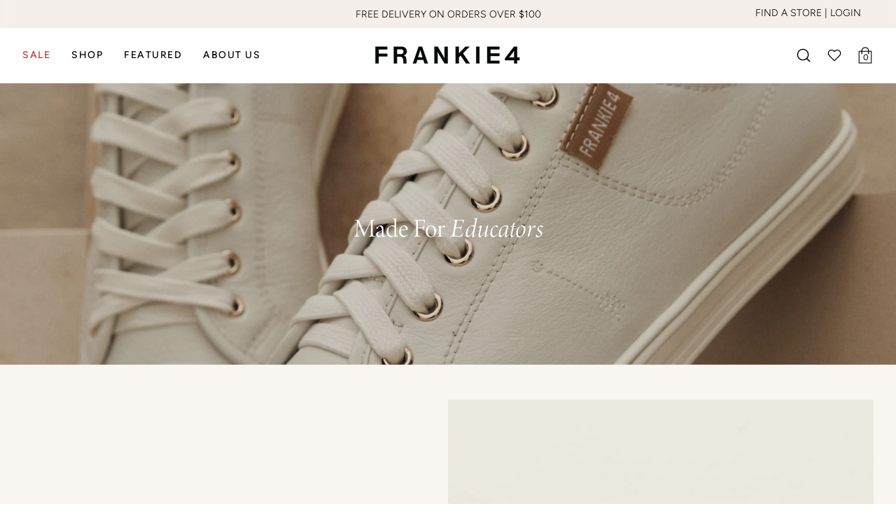

--- FILE ---
content_type: text/html; charset=utf-8
request_url: https://us.frankie4.com/pages/teachers-page
body_size: 97100
content:






























<!doctype html>
<html class="no-js no-touch supports-no-cookies" lang="en">
<head>
  <!-- The following script is added by Whoosh. Please do not modify. --><script src="//us.frankie4.com/cdn/shop/t/216/assets/whoosh-script.js?v=94243567045029475971769907756"></script><!-- Google Consent Mode V2 Consentmo -->
      <!-- Google Consent Mode V2 Advanced Mode integration script for Consentmo GDPR Compliance App -->
    <script id="consentmo-gcmv2-advanced-mode-integration">
      const consentOutOfRegion = {
        analytics: true,
        marketing: true,
        functionality: true,
        adsDataRedaction: false,
        urlPassthrough: false,
      };

      window.dataLayer = window.dataLayer || [];
      function gtag(){dataLayer.push(arguments);}

      gtag('consent', 'default', {
        ad_storage: 'denied',
        ad_personalization: 'denied',
        ad_user_data: 'denied',
        analytics_storage: 'denied',
        functionality_storage: 'denied',
        personalization_storage:'denied',
        security_storage: 'granted',
        wait_for_update: 1500
      });

      document.addEventListener('consentmoSignal_onLoad', function(eventData) {
        const csmLoadSignal = eventData.detail || {isActive:false};
        console.log('LIQUID - consentmoSignal_onLoad event', csmLoadSignal);

        if (!csmLoadSignal.isActive) {
          console.log('LIQUID - isActive false - use consentOutOfRegion');
          gtag('consent', 'update', {
            ad_storage: consentOutOfRegion.marketing ? 'granted' : 'denied',
            ad_personalization: consentOutOfRegion.marketing ? 'granted' : 'denied',
            ad_user_data: consentOutOfRegion.marketing ? 'granted' : 'denied',
            analytics_storage: consentOutOfRegion.analytics ? 'granted' : 'denied',
            functionality_storage: consentOutOfRegion.functionality ? 'granted' : 'denied',
            personalization_storage: consentOutOfRegion.functionality ? 'granted' : 'denied',
            security_storage: 'granted',
          });
          gtag('set', 'ads_data_redaction', consentOutOfRegion.adsDataRedaction);
          gtag('set', 'url_passthrough', consentOutOfRegion.urlPassthrough);
          console.log('LIQUID - dataLayer', window.dataLayer);
        } else {
          console.log('LIQUID - set default-consent and subscribe consentmoSignal for consent-update');
          document.addEventListener('consentmoSignal', function(event) {
            const csmSignal = event.detail;
            const consentState = csmSignal.integration?.gcm?.isEnabled ? csmSignal.integration.gcm.state : csmSignal.state;
            console.log('LIQUID - consentmoSignal event', csmSignal);
            console.log('LIQUID - dataLayer', window.dataLayer);

            gtag('consent', 'update', consentState);
            if (csmSignal.integration?.gcm?.isEnabled) {
              gtag('set', 'ads_data_redaction', csmSignal.integration.gcm.adsDataRedaction);
              gtag('set', 'url_passthrough', csmSignal.integration.gcm.urlPassthrough);
            }
          });
        }
      });
    </script>

  <meta charset="UTF-8">
  <meta http-equiv="X-UA-Compatible" content="IE=edge">
  <meta name="viewport" content="width=device-width, initial-scale=1.0">
  <meta name="theme-color" content="">
  <meta http-equiv="Cache-control" content="no-cache">
  <meta name="google-site-verification" content="6IULRoWFZr-pkQkkEw-gBMDPq-EKoxF3DJImAF_U8EQ" />
  <link rel="preconnect" href="//cdn.shopify.com" crossorigin>
  <link rel="stylesheet" href="https://use.typekit.net/yty6sam.css">
  <!-- ======================= Broadcast Theme V4.0.1 ========================= -->
  
  <script type="text/javascript">(function e(){var e=document.createElement("script");e.type="text/javascript",e.async=true,e.src="//staticw2.yotpo.com/PuXVETr19UEs65koNCKpd9yH5Ycxdj7PqltLqwz4/widget.js";var t=document.getElementsByTagName("script")[0];t.parentNode.insertBefore(e,t)})();</script><link rel="preconnect" href="//fonts.shopifycdn.com" crossorigin>

  

    <!-- Google Tag Manager -->
  <script>(function(w,d,s,l,i){w[l]=w[l]||[];w[l].push({'gtm.start':
  new Date().getTime(),event:'gtm.js'});var f=d.getElementsByTagName(s)[0],
  j=d.createElement(s),dl=l!='dataLayer'?'&l='+l:'';j.async=true;j.src=
  'https://www.googletagmanager.com/gtm.js?id='+i+dl;f.parentNode.insertBefore(j,f);
  })(window,document,'script','dataLayer','GTM-M6F6RFG');</script>
  <!-- End Google Tag Manager -->
  <!-- Google Tag Manager (noscript) -->
  <noscript><iframe src="https://www.googletagmanager.com/ns.html?id=GTM-M6F6RFG" height="0" width="0" style="display:none;visibility:hidden"></iframe></noscript>
  <!-- End Google Tag Manager (noscript) -->

  
  <script defer src="https://cdnjs.cloudflare.com/ajax/libs/flickity/2.3.0/flickity.pkgd.min.js"></script>
    <link rel="icon" type="image/png" href="//us.frankie4.com/cdn/shop/files/2023_FAVICON-32x32-72ppi.png?crop=center&height=32&v=1674001099&width=32">
  

  <!-- Title and description ================================================ -->
  
  <title>
    
    FRANKIE4 | Shoes Designed for Teachers
    
    
    
      &ndash; FRANKIE4 Footwear
    
  </title>

  
    <meta name="description" content="Shop game-changing sneakers, flats, heels and more at FRANKIE4 footwear. Step into style with thousands of verified 5-star buyer reviews, free shipping over $100, and free returns. Buy now, pay later options available.">
  
  
  
  <meta property="og:site_name" content="FRANKIE4 Footwear">
<meta property="og:url" content="https://us.frankie4.com/pages/teachers-page">
<meta property="og:title" content="FRANKIE4 | Shoes Designed for Teachers">
<meta property="og:type" content="website">
<meta property="og:description" content="Shop game-changing sneakers, flats, heels and more at FRANKIE4 footwear. Step into style with thousands of verified 5-star buyer reviews, free shipping over $100, and free returns. Buy now, pay later options available."><meta property="og:image" content="http://us.frankie4.com/cdn/shop/files/2023_US_Website_Logo_1-150ppi.jpg?v=1678836562">
  <meta property="og:image:secure_url" content="https://us.frankie4.com/cdn/shop/files/2023_US_Website_Logo_1-150ppi.jpg?v=1678836562">
  <meta property="og:image:width" content="833">
  <meta property="og:image:height" content="417"><meta name="twitter:card" content="summary_large_image">
<meta name="twitter:title" content="FRANKIE4 | Shoes Designed for Teachers">
<meta name="twitter:description" content="Shop game-changing sneakers, flats, heels and more at FRANKIE4 footwear. Step into style with thousands of verified 5-star buyer reviews, free shipping over $100, and free returns. Buy now, pay later options available.">

  <!-- CSS ================================================================== -->
  
<style data-shopify>

:root {--scrollbar-width: 0px;


--COLOR-VIDEO-BG: #f2f2f2;
--COLOR-BG-BRIGHTER: #f2f2f2;

--COLOR-BG: #ffffff;
--COLOR-BG-TRANSPARENT: rgba(255, 255, 255, 0);
--COLOR-BG-SECONDARY: #f9f5f1;
--COLOR-BG-RGB: 255, 255, 255;

--COLOR-TEXT-DARK: #000000;
--COLOR-TEXT: #000000;
--COLOR-TEXT-LIGHT: #4d4d4d;


/* === Opacity shades of grey ===*/
--COLOR-A5:  rgba(0, 0, 0, 0.05);
--COLOR-A10: rgba(0, 0, 0, 0.1);
--COLOR-A15: rgba(0, 0, 0, 0.15);
--COLOR-A20: rgba(0, 0, 0, 0.2);
--COLOR-A25: rgba(0, 0, 0, 0.25);
--COLOR-A30: rgba(0, 0, 0, 0.3);
--COLOR-A35: rgba(0, 0, 0, 0.35);
--COLOR-A40: rgba(0, 0, 0, 0.4);
--COLOR-A45: rgba(0, 0, 0, 0.45);
--COLOR-A50: rgba(0, 0, 0, 0.5);
--COLOR-A55: rgba(0, 0, 0, 0.55);
--COLOR-A60: rgba(0, 0, 0, 0.6);
--COLOR-A65: rgba(0, 0, 0, 0.65);
--COLOR-A70: rgba(0, 0, 0, 0.7);
--COLOR-A75: rgba(0, 0, 0, 0.75);
--COLOR-A80: rgba(0, 0, 0, 0.8);
--COLOR-A85: rgba(0, 0, 0, 0.85);
--COLOR-A90: rgba(0, 0, 0, 0.9);
--COLOR-A95: rgba(0, 0, 0, 0.95);

--COLOR-BORDER: rgb(236, 239, 241);
--COLOR-BORDER-LIGHT: #f4f5f7;
--COLOR-BORDER-HAIRLINE: #f7f7f7;
--COLOR-BORDER-DARK: #b1bec6;/* === Bright color ===*/
--COLOR-PRIMARY: #000000;
--COLOR-PRIMARY-HOVER: #000000;
--COLOR-PRIMARY-FADE: rgba(0, 0, 0, 0.05);
--COLOR-PRIMARY-FADE-HOVER: rgba(0, 0, 0, 0.1);
--COLOR-PRIMARY-LIGHT: #4d4d4d;--COLOR-PRIMARY-OPPOSITE: #ffffff;



/* === link Color ===*/
--COLOR-LINK: #000000;
--COLOR-LINK-HOVER: rgba(0, 0, 0, 0.7);
--COLOR-LINK-FADE: rgba(0, 0, 0, 0.05);
--COLOR-LINK-FADE-HOVER: rgba(0, 0, 0, 0.1);--COLOR-LINK-OPPOSITE: #ffffff;


/* === Product grid sale tags ===*/
--COLOR-SALE-BG: #ffffff;
--COLOR-SALE-TEXT: #BF322F;--COLOR-SALE-TEXT-SECONDARY: #000000;

/* === Product grid badges ===*/
--COLOR-BADGE-BG: #ffffff;
--COLOR-BADGE-TEXT: #000000;

/* === Product sale color ===*/
--COLOR-SALE: #d20000;

/* === Gray background on Product grid items ===*/--filter-bg: 1.0;/* === Helper colors for form error states ===*/
--COLOR-ERROR: #721C24;
--COLOR-ERROR-BG: #F8D7DA;
--COLOR-ERROR-BORDER: #F5C6CB;



  --RADIUS: 0px;
  --RADIUS-SELECT: 0px;


--COLOR-HEADER-BG: #ffffff;
--COLOR-HEADER-BG-TRANSPARENT: rgba(255, 255, 255, 0);
--COLOR-HEADER-LINK: #000000;
--COLOR-HEADER-LINK-HOVER: rgba(0, 0, 0, 0.7);

--COLOR-MENU-BG: #ffffff;
--COLOR-MENU-ITEM-HOVER: #F9F5F1;
--COLOR-MENU-LINK: #000000;
--COLOR-MENU-LINK-HOVER: rgba(0, 0, 0, 0.7);
--COLOR-SUBMENU-BG: #ffffff;
--COLOR-SUBMENU-LINK: #000000;
--COLOR-SUBMENU-LINK-HOVER: rgba(0, 0, 0, 0.7);
--COLOR-SUBMENU-TEXT-LIGHT: #4d4d4d;
--COLOR-MENU-TRANSPARENT: #ffffff;
--COLOR-MENU-TRANSPARENT-HOVER: rgba(255, 255, 255, 0.7);

--COLOR-FOOTER-BG: #ffffff;
--COLOR-FOOTER-TEXT: #000000;
--COLOR-FOOTER-LINK: #000000;
--COLOR-FOOTER-LINK-HOVER: rgba(0, 0, 0, 0.7);
--COLOR-FOOTER-BORDER: #212121;

--TRANSPARENT: rgba(255, 255, 255, 0);

/* === Default overlay opacity ===*/
--overlay-opacity: 0;
--underlay-opacity: 0.4;
--underlay-bg: #000;

/* === Custom Cursor ===*/
--ICON-ZOOM-IN: url( "//us.frankie4.com/cdn/shop/t/216/assets/icon-zoom-in.svg?v=182473373117644429561687925842" );
--ICON-ZOOM-OUT: url( "//us.frankie4.com/cdn/shop/t/216/assets/icon-zoom-out.svg?v=101497157853986683871687925838" );

/* === Custom Icons ===*/


  
  --ICON-ADD-BAG: url( "//us.frankie4.com/cdn/shop/t/216/assets/icon-add-bag-medium.svg?v=139170916092727621901687925841" );
  --ICON-ADD-CART: url( "//us.frankie4.com/cdn/shop/t/216/assets/icon-add-cart-medium.svg?v=57635405022452982901687925838" );
  --ICON-ARROW-LEFT: url( "//us.frankie4.com/cdn/shop/t/216/assets/icon-arrow-left-medium.svg?v=98614866157451683461687925838" );
  --ICON-ARROW-RIGHT: url( "//us.frankie4.com/cdn/shop/t/216/assets/icon-arrow-right-medium.svg?v=127385474140982877711687925842" );
  --ICON-SELECT: url("//us.frankie4.com/cdn/shop/t/216/assets/icon-select-medium.svg?v=65152");


--PRODUCT-GRID-ASPECT-RATIO: 100%;

/* === Typography ===*/
--FONT-WEIGHT-BODY: 400;
--FONT-WEIGHT-BODY-BOLD: 500;

--FONT-STACK-BODY: Figtree, sans-serif;
--FONT-STYLE-BODY: normal;
--FONT-STYLE-BODY-ITALIC: italic;
--FONT-ADJUST-BODY: 1.0;

--FONT-WEIGHT-HEADING: 400;
--FONT-WEIGHT-HEADING-BOLD: 700;

--FONT-STACK-HEADING: Cardo, serif;
--FONT-STYLE-HEADING: normal;
--FONT-STYLE-HEADING-ITALIC: italic;
--FONT-ADJUST-HEADING: 1.15;

--FONT-STACK-NAV: Figtree, sans-serif;
--FONT-STYLE-NAV: normal;
--FONT-STYLE-NAV-ITALIC: italic;
--FONT-ADJUST-NAV: 1.0;

--FONT-WEIGHT-NAV: 400;
--FONT-WEIGHT-NAV-BOLD: 500;

--FONT-SIZE-BASE: 1.0rem;
--FONT-SIZE-BASE-PERCENT: 1.0;

/* === Parallax ===*/
--PARALLAX-STRENGTH-MIN: 120.0%;
--PARALLAX-STRENGTH-MAX: 130.0%;--LAYOUT-OUTER: 32px;
  --LAYOUT-GUTTER: 32px;
  --LAYOUT-OUTER-MEDIUM: 22px;
  --LAYOUT-GUTTER-MEDIUM: 22px;
  --LAYOUT-OUTER-SMALL: 16px;
  --LAYOUT-GUTTER-SMALL: 16px;--base-animation-delay: 0ms;
--line-height-normal: 1.375; /* Equals to line-height: normal; */--SIDEBAR-WIDTH: 270px;
  --SIDEBAR-WIDTH-MEDIUM: 258px;--ICON-STROKE-WIDTH: 1.5px;/* === Button General ===*/
--BTN-FONT-STACK: Figtree, sans-serif;
--BTN-FONT-WEIGHT: 400;
--BTN-FONT-STYLE: normal;
--BTN-FONT-SIZE: 14px;

--BTN-LETTER-SPACING: 0.1em;
--BTN-UPPERCASE: uppercase;

/* === Button Primary ===*/
--BTN-PRIMARY-BORDER-COLOR: #212121;
--BTN-PRIMARY-BG-COLOR: #212121;
--BTN-PRIMARY-TEXT-COLOR: #ffffff;


  --BTN-PRIMARY-BG-COLOR-BRIGHTER: #3b3b3b;


/* === Button Secondary ===*/
--BTN-SECONDARY-BORDER-COLOR: #ab8c52;
--BTN-SECONDARY-BG-COLOR: #ab8c52;
--BTN-SECONDARY-TEXT-COLOR: #ffffff;


  --BTN-SECONDARY-BG-COLOR-BRIGHTER: #9a7e4a;


/* === Button White ===*/
--TEXT-BTN-BORDER-WHITE: #fff;
--TEXT-BTN-BG-WHITE: #fff;
--TEXT-BTN-WHITE: #000;
--TEXT-BTN-BG-WHITE-BRIGHTER: #f2f2f2;

/* === Button Black ===*/
--TEXT-BTN-BG-BLACK: #000;
--TEXT-BTN-BORDER-BLACK: #000;
--TEXT-BTN-BLACK: #fff;
--TEXT-BTN-BG-BLACK-BRIGHTER: #1a1a1a;

/* === Cart Gradient ===*/


  --FREE-SHIPPING-GRADIENT: radial-gradient(rgba(0, 0, 0, 1), rgba(0, 0, 0, 1) 100%);


}
</style>


  

  
    <link href="//us.frankie4.com/cdn/shop/t/216/assets/font-settings.css?v=146247910886404813621761959011" rel="stylesheet" type="text/css" media="all" />
    <link href="//us.frankie4.com/cdn/shop/t/216/assets/theme.css?v=161351353497397340901768797512" rel="stylesheet" type="text/css" media="all" />
    <link href="//us.frankie4.com/cdn/shop/t/216/assets/custom.css?v=105630001122719513961764202234" rel="stylesheet" type="text/css" media="all" />
  

  

  <script async defer>
    if (window.navigator.userAgent.indexOf('MSIE ') > 0 || window.navigator.userAgent.indexOf('Trident/') > 0) {
      
    } else {
      document.documentElement.className = document.documentElement.className.replace('no-js', 'js');
    }

    let root = '/';
    if (root[root.length - 1] !== '/') {
      root = root + '/';
    }

    window.theme = {
      routes: {
        root: root,
        cart: '/cart',
        cart_add_url: '/cart/add',
        product_recommendations_url: '/recommendations/products',
        predictive_search_url: '/search/suggest',
        addresses_url: '/account/addresses'
      },
      assets: {
        photoswipe: '//us.frankie4.com/cdn/shop/t/216/assets/photoswipe.js?v=162613001030112971491687925838',
        smoothscroll: '//us.frankie4.com/cdn/shop/t/216/assets/smoothscroll.js?v=69015570911467710541721623109',
        swatches: '//us.frankie4.com/cdn/shop/t/216/assets/swatches.json?v=110660863347185014731724734710',
        base: "//us.frankie4.com/cdn/shop/t/216/assets/",
      },
      strings: {
        addToCart: "Add to cart",
        soldOut: "Out of Stock",
        from: "From",
        preOrder: "Pre-order",
        sale: "Sale",
        subscription: "Subscription",
        unavailable: "Unavailable",
        unitPrice: "Unit price",
        unitPriceSeparator: "per",
        shippingCalcSubmitButton: "Calculate shipping",
        shippingCalcSubmitButtonDisabled: "Calculating...",
        selectValue: "Select value",
        selectColor: "Select  color",
        oneColor: "color",
        otherColor: "colors",
        upsellAddToCart: "Add",
        free: "Free",
        swatchesColor: "Color, Colour"
      },
      settings: {
        customerLoggedIn: null ? true : false,
        cartDrawerEnabled: true,
        enableQuickAdd: true,
        enableAnimations: false,
        transparentHeader: false,
        variantOnSale: true,
      },
      moneyFormat: true ? "${{amount}} USD" : "${{amount}}",
      moneyWithoutCurrencyFormat: "${{amount}}",
      moneyWithCurrencyFormat: "${{amount}} USD",
      subtotal: 0,
      info: {
        name: 'broadcast'
      },
      version: '4.0.1'
    };

    if (window.performance) {
      window.performance.mark('init');
    } else {
      window.fastNetworkAndCPU = false;
    }
  </script>

  
    <script src="//us.frankie4.com/cdn/shopifycloud/storefront/assets/themes_support/shopify_common-5f594365.js" defer="defer"></script>
  

  <!-- Theme Javascript ============================================================== -->
  <script src="//us.frankie4.com/cdn/shop/t/216/assets/vendor.js?v=20338928095176918551687925838" defer="defer"></script>
  
  <script src="//us.frankie4.com/cdn/shop/t/216/assets/theme.dev.js?v=96116139315630582941766450352" defer="defer"></script><!-- Shopify app scripts =========================================================== -->

  

  
  


<script>
  // requestIdleCallback shim https://gist.github.com/paullewis/55efe5d6f05434a96c36
  window.requestIdleCallback=window.requestIdleCallback||function(e){return setTimeout(function(){var n=Date.now();e({didTimeout:!1,timeRemaining:function(){return Math.max(0,50-(Date.now()-n))}})},1)},window.cancelIdleCallback=window.cancelIdleCallback||function(e){clearTimeout(e)};
</script>








  
  
  
  
  
  
  
  
    
  
    <script type="text/javascript" data-delayed-urls>
      (function () {
        var urlsToPreload = ["https:\/\/na.shgcdn3.com\/collector.js?shop=frankie4-united-states-store.myshopify.com","https:\/\/d18eg7dreypte5.cloudfront.net\/scripts\/integrations\/subscription.js?shop=frankie4-united-states-store.myshopify.com","https:\/\/d18eg7dreypte5.cloudfront.net\/browse-abandonment\/v2\/browse_abandonment.js?shop=frankie4-united-states-store.myshopify.com","https:\/\/cdn.hextom.com\/js\/eventpromotionbar.js?shop=frankie4-united-states-store.myshopify.com","https:\/\/stofind.s3-us-west-2.amazonaws.com\/customers\/frankie4-united-states-store.myshopify.com\/script.min.js?shop=frankie4-united-states-store.myshopify.com","\/\/backinstock.useamp.com\/widget\/49634_1767157526.js?category=bis\u0026v=6\u0026shop=frankie4-united-states-store.myshopify.com","\/\/cdn.shopify.com\/proxy\/c2814ab224bba548e57b79d13cd36430afa9b55b9a8c3bb6f09d0ac2cbd42d0a\/cdn.shopify.com\/s\/files\/1\/0833\/7270\/3937\/files\/whoosh-install-script.js?v=1762766083\u0026t=whoosh-appended-script-tags\u0026shop=frankie4-united-states-store.myshopify.com\u0026sp-cache-control=cHVibGljLCBtYXgtYWdlPTkwMA","https:\/\/public.9gtb.com\/loader.js?g_cvt_id=64fcc465-30d2-4de7-a253-070590714c42\u0026shop=frankie4-united-states-store.myshopify.com","https:\/\/cdn.shopify.com\/s\/files\/1\/0514\/3904\/2745\/t\/216\/assets\/instant-pixel-site_b411cac93dd747afae34da84fa76b3c6.js?v=1768572219\u0026shop=frankie4-united-states-store.myshopify.com"];
        var x = document.getElementsByTagName('script')[0];
  
        for (var i = 0; i < urlsToPreload.length; i++) {
          var url = urlsToPreload[i];
          if (!url) { continue; }
          var link = document.createElement('link');
          link.rel = "preload";
          link.as = "script";
          link.href = url;
          x.parentNode.insertBefore(link, x);
        }
  
        function loadDelayedUrls() {
          setTimeout(function () {
            window.requestIdleCallback(function () {
              var urlsToDelay = ["https:\/\/static.shareasale.com\/json\/shopify\/deduplication.js?shop=frankie4-united-states-store.myshopify.com","https:\/\/static.shareasale.com\/json\/shopify\/shareasale-tracking.js?sasmid=137003\u0026ssmtid=19038\u0026shop=frankie4-united-states-store.myshopify.com","https:\/\/config.gorgias.chat\/bundle-loader\/01GYCCCAFJ6JV75HJ2WXNZQQ1E?source=shopify1click\u0026shop=frankie4-united-states-store.myshopify.com"];
              for (var j = 0; j < urlsToDelay.length; j++) {
                var url = urlsToDelay[j];
                if (!url) { continue; }
                var s = document.createElement('script');
                s.type = 'text/javascript';
                s.async = true;
                s.defer = true;
                s.src = url;
                x.parentNode.insertBefore(s, x);
              }
            })
          }, 10000)
        }
  
        document.addEventListener("DOMContentLoaded", loadDelayedUrls);
      })()
    </script><!-- CONTENT FOR HEADER -->
  <script>window.performance && window.performance.mark && window.performance.mark('shopify.content_for_header.start');</script><meta id="shopify-digital-wallet" name="shopify-digital-wallet" content="/51439042745/digital_wallets/dialog">
<meta name="shopify-checkout-api-token" content="be809f6efbccdfe32a10c08daaca7d73">
<meta id="in-context-paypal-metadata" data-shop-id="51439042745" data-venmo-supported="false" data-environment="production" data-locale="en_US" data-paypal-v4="true" data-currency="USD">
<script async="async" src="/checkouts/internal/preloads.js?locale=en-US"></script>
<link rel="preconnect" href="https://shop.app" crossorigin="anonymous">
<script async="async" src="https://shop.app/checkouts/internal/preloads.js?locale=en-US&shop_id=51439042745" crossorigin="anonymous"></script>
<script id="apple-pay-shop-capabilities" type="application/json">{"shopId":51439042745,"countryCode":"US","currencyCode":"USD","merchantCapabilities":["supports3DS"],"merchantId":"gid:\/\/shopify\/Shop\/51439042745","merchantName":"FRANKIE4 Footwear","requiredBillingContactFields":["postalAddress","email"],"requiredShippingContactFields":["postalAddress","email"],"shippingType":"shipping","supportedNetworks":["visa","masterCard","amex","discover","elo","jcb"],"total":{"type":"pending","label":"FRANKIE4 Footwear","amount":"1.00"},"shopifyPaymentsEnabled":true,"supportsSubscriptions":true}</script>
<script id="shopify-features" type="application/json">{"accessToken":"be809f6efbccdfe32a10c08daaca7d73","betas":["rich-media-storefront-analytics"],"domain":"us.frankie4.com","predictiveSearch":true,"shopId":51439042745,"locale":"en"}</script>
<script>var Shopify = Shopify || {};
Shopify.shop = "frankie4-united-states-store.myshopify.com";
Shopify.locale = "en";
Shopify.currency = {"active":"USD","rate":"1.0"};
Shopify.country = "US";
Shopify.theme = {"name":"FRANKIE4 2.0 MASTER","id":133873205433,"schema_name":"Broadcast","schema_version":"4.0.1","theme_store_id":null,"role":"main"};
Shopify.theme.handle = "null";
Shopify.theme.style = {"id":null,"handle":null};
Shopify.cdnHost = "us.frankie4.com/cdn";
Shopify.routes = Shopify.routes || {};
Shopify.routes.root = "/";</script>
<script type="module">!function(o){(o.Shopify=o.Shopify||{}).modules=!0}(window);</script>
<script>!function(o){function n(){var o=[];function n(){o.push(Array.prototype.slice.apply(arguments))}return n.q=o,n}var t=o.Shopify=o.Shopify||{};t.loadFeatures=n(),t.autoloadFeatures=n()}(window);</script>
<script>
  window.ShopifyPay = window.ShopifyPay || {};
  window.ShopifyPay.apiHost = "shop.app\/pay";
  window.ShopifyPay.redirectState = null;
</script>
<script id="shop-js-analytics" type="application/json">{"pageType":"page"}</script>
<script defer="defer" async type="module" src="//us.frankie4.com/cdn/shopifycloud/shop-js/modules/v2/client.init-shop-cart-sync_BN7fPSNr.en.esm.js"></script>
<script defer="defer" async type="module" src="//us.frankie4.com/cdn/shopifycloud/shop-js/modules/v2/chunk.common_Cbph3Kss.esm.js"></script>
<script defer="defer" async type="module" src="//us.frankie4.com/cdn/shopifycloud/shop-js/modules/v2/chunk.modal_DKumMAJ1.esm.js"></script>
<script type="module">
  await import("//us.frankie4.com/cdn/shopifycloud/shop-js/modules/v2/client.init-shop-cart-sync_BN7fPSNr.en.esm.js");
await import("//us.frankie4.com/cdn/shopifycloud/shop-js/modules/v2/chunk.common_Cbph3Kss.esm.js");
await import("//us.frankie4.com/cdn/shopifycloud/shop-js/modules/v2/chunk.modal_DKumMAJ1.esm.js");

  window.Shopify.SignInWithShop?.initShopCartSync?.({"fedCMEnabled":true,"windoidEnabled":true});

</script>
<script>
  window.Shopify = window.Shopify || {};
  if (!window.Shopify.featureAssets) window.Shopify.featureAssets = {};
  window.Shopify.featureAssets['shop-js'] = {"shop-cart-sync":["modules/v2/client.shop-cart-sync_CJVUk8Jm.en.esm.js","modules/v2/chunk.common_Cbph3Kss.esm.js","modules/v2/chunk.modal_DKumMAJ1.esm.js"],"init-fed-cm":["modules/v2/client.init-fed-cm_7Fvt41F4.en.esm.js","modules/v2/chunk.common_Cbph3Kss.esm.js","modules/v2/chunk.modal_DKumMAJ1.esm.js"],"init-shop-email-lookup-coordinator":["modules/v2/client.init-shop-email-lookup-coordinator_Cc088_bR.en.esm.js","modules/v2/chunk.common_Cbph3Kss.esm.js","modules/v2/chunk.modal_DKumMAJ1.esm.js"],"init-windoid":["modules/v2/client.init-windoid_hPopwJRj.en.esm.js","modules/v2/chunk.common_Cbph3Kss.esm.js","modules/v2/chunk.modal_DKumMAJ1.esm.js"],"shop-button":["modules/v2/client.shop-button_B0jaPSNF.en.esm.js","modules/v2/chunk.common_Cbph3Kss.esm.js","modules/v2/chunk.modal_DKumMAJ1.esm.js"],"shop-cash-offers":["modules/v2/client.shop-cash-offers_DPIskqss.en.esm.js","modules/v2/chunk.common_Cbph3Kss.esm.js","modules/v2/chunk.modal_DKumMAJ1.esm.js"],"shop-toast-manager":["modules/v2/client.shop-toast-manager_CK7RT69O.en.esm.js","modules/v2/chunk.common_Cbph3Kss.esm.js","modules/v2/chunk.modal_DKumMAJ1.esm.js"],"init-shop-cart-sync":["modules/v2/client.init-shop-cart-sync_BN7fPSNr.en.esm.js","modules/v2/chunk.common_Cbph3Kss.esm.js","modules/v2/chunk.modal_DKumMAJ1.esm.js"],"init-customer-accounts-sign-up":["modules/v2/client.init-customer-accounts-sign-up_CfPf4CXf.en.esm.js","modules/v2/client.shop-login-button_DeIztwXF.en.esm.js","modules/v2/chunk.common_Cbph3Kss.esm.js","modules/v2/chunk.modal_DKumMAJ1.esm.js"],"pay-button":["modules/v2/client.pay-button_CgIwFSYN.en.esm.js","modules/v2/chunk.common_Cbph3Kss.esm.js","modules/v2/chunk.modal_DKumMAJ1.esm.js"],"init-customer-accounts":["modules/v2/client.init-customer-accounts_DQ3x16JI.en.esm.js","modules/v2/client.shop-login-button_DeIztwXF.en.esm.js","modules/v2/chunk.common_Cbph3Kss.esm.js","modules/v2/chunk.modal_DKumMAJ1.esm.js"],"avatar":["modules/v2/client.avatar_BTnouDA3.en.esm.js"],"init-shop-for-new-customer-accounts":["modules/v2/client.init-shop-for-new-customer-accounts_CsZy_esa.en.esm.js","modules/v2/client.shop-login-button_DeIztwXF.en.esm.js","modules/v2/chunk.common_Cbph3Kss.esm.js","modules/v2/chunk.modal_DKumMAJ1.esm.js"],"shop-follow-button":["modules/v2/client.shop-follow-button_BRMJjgGd.en.esm.js","modules/v2/chunk.common_Cbph3Kss.esm.js","modules/v2/chunk.modal_DKumMAJ1.esm.js"],"checkout-modal":["modules/v2/client.checkout-modal_B9Drz_yf.en.esm.js","modules/v2/chunk.common_Cbph3Kss.esm.js","modules/v2/chunk.modal_DKumMAJ1.esm.js"],"shop-login-button":["modules/v2/client.shop-login-button_DeIztwXF.en.esm.js","modules/v2/chunk.common_Cbph3Kss.esm.js","modules/v2/chunk.modal_DKumMAJ1.esm.js"],"lead-capture":["modules/v2/client.lead-capture_DXYzFM3R.en.esm.js","modules/v2/chunk.common_Cbph3Kss.esm.js","modules/v2/chunk.modal_DKumMAJ1.esm.js"],"shop-login":["modules/v2/client.shop-login_CA5pJqmO.en.esm.js","modules/v2/chunk.common_Cbph3Kss.esm.js","modules/v2/chunk.modal_DKumMAJ1.esm.js"],"payment-terms":["modules/v2/client.payment-terms_BxzfvcZJ.en.esm.js","modules/v2/chunk.common_Cbph3Kss.esm.js","modules/v2/chunk.modal_DKumMAJ1.esm.js"]};
</script>
<script>(function() {
  var isLoaded = false;
  function asyncLoad() {
    if (isLoaded) return;
    isLoaded = true;
    var urls = ["https:\/\/na.shgcdn3.com\/collector.js?shop=frankie4-united-states-store.myshopify.com","https:\/\/d18eg7dreypte5.cloudfront.net\/scripts\/integrations\/subscription.js?shop=frankie4-united-states-store.myshopify.com","https:\/\/d18eg7dreypte5.cloudfront.net\/browse-abandonment\/v2\/browse_abandonment.js?shop=frankie4-united-states-store.myshopify.com","https:\/\/cdn.hextom.com\/js\/eventpromotionbar.js?shop=frankie4-united-states-store.myshopify.com","https:\/\/stofind.s3-us-west-2.amazonaws.com\/customers\/frankie4-united-states-store.myshopify.com\/script.min.js?shop=frankie4-united-states-store.myshopify.com","\/\/backinstock.useamp.com\/widget\/49634_1767157526.js?category=bis\u0026v=6\u0026shop=frankie4-united-states-store.myshopify.com","\/\/cdn.shopify.com\/proxy\/c2814ab224bba548e57b79d13cd36430afa9b55b9a8c3bb6f09d0ac2cbd42d0a\/cdn.shopify.com\/s\/files\/1\/0833\/7270\/3937\/files\/whoosh-install-script.js?v=1762766083\u0026t=whoosh-appended-script-tags\u0026shop=frankie4-united-states-store.myshopify.com\u0026sp-cache-control=cHVibGljLCBtYXgtYWdlPTkwMA","https:\/\/public.9gtb.com\/loader.js?g_cvt_id=64fcc465-30d2-4de7-a253-070590714c42\u0026shop=frankie4-united-states-store.myshopify.com","https:\/\/cdn.shopify.com\/s\/files\/1\/0514\/3904\/2745\/t\/216\/assets\/instant-pixel-site_b411cac93dd747afae34da84fa76b3c6.js?v=1768572219\u0026shop=frankie4-united-states-store.myshopify.com"];
    for (var i = 0; i < urls.length; i++) {
      var s = document.createElement('script');
      s.type = 'text/javascript';
      s.async = true;
      s.src = urls[i];
      var x = document.getElementsByTagName('script')[0];
      x.parentNode.insertBefore(s, x);
    }
  };
  if(window.attachEvent) {
    window.attachEvent('onload', asyncLoad);
  } else {
    window.addEventListener('load', asyncLoad, false);
  }
})();</script>
<script id="__st">var __st={"a":51439042745,"offset":-28800,"reqid":"1d6d4a77-8878-4f64-b9cb-d7f92ce64ce3-1769925061","pageurl":"us.frankie4.com\/pages\/teachers-page","s":"pages-80673407161","u":"ce7855b70a6d","p":"page","rtyp":"page","rid":80673407161};</script>
<script>window.ShopifyPaypalV4VisibilityTracking = true;</script>
<script id="captcha-bootstrap">!function(){'use strict';const t='contact',e='account',n='new_comment',o=[[t,t],['blogs',n],['comments',n],[t,'customer']],c=[[e,'customer_login'],[e,'guest_login'],[e,'recover_customer_password'],[e,'create_customer']],r=t=>t.map((([t,e])=>`form[action*='/${t}']:not([data-nocaptcha='true']) input[name='form_type'][value='${e}']`)).join(','),a=t=>()=>t?[...document.querySelectorAll(t)].map((t=>t.form)):[];function s(){const t=[...o],e=r(t);return a(e)}const i='password',u='form_key',d=['recaptcha-v3-token','g-recaptcha-response','h-captcha-response',i],f=()=>{try{return window.sessionStorage}catch{return}},m='__shopify_v',_=t=>t.elements[u];function p(t,e,n=!1){try{const o=window.sessionStorage,c=JSON.parse(o.getItem(e)),{data:r}=function(t){const{data:e,action:n}=t;return t[m]||n?{data:e,action:n}:{data:t,action:n}}(c);for(const[e,n]of Object.entries(r))t.elements[e]&&(t.elements[e].value=n);n&&o.removeItem(e)}catch(o){console.error('form repopulation failed',{error:o})}}const l='form_type',E='cptcha';function T(t){t.dataset[E]=!0}const w=window,h=w.document,L='Shopify',v='ce_forms',y='captcha';let A=!1;((t,e)=>{const n=(g='f06e6c50-85a8-45c8-87d0-21a2b65856fe',I='https://cdn.shopify.com/shopifycloud/storefront-forms-hcaptcha/ce_storefront_forms_captcha_hcaptcha.v1.5.2.iife.js',D={infoText:'Protected by hCaptcha',privacyText:'Privacy',termsText:'Terms'},(t,e,n)=>{const o=w[L][v],c=o.bindForm;if(c)return c(t,g,e,D).then(n);var r;o.q.push([[t,g,e,D],n]),r=I,A||(h.body.append(Object.assign(h.createElement('script'),{id:'captcha-provider',async:!0,src:r})),A=!0)});var g,I,D;w[L]=w[L]||{},w[L][v]=w[L][v]||{},w[L][v].q=[],w[L][y]=w[L][y]||{},w[L][y].protect=function(t,e){n(t,void 0,e),T(t)},Object.freeze(w[L][y]),function(t,e,n,w,h,L){const[v,y,A,g]=function(t,e,n){const i=e?o:[],u=t?c:[],d=[...i,...u],f=r(d),m=r(i),_=r(d.filter((([t,e])=>n.includes(e))));return[a(f),a(m),a(_),s()]}(w,h,L),I=t=>{const e=t.target;return e instanceof HTMLFormElement?e:e&&e.form},D=t=>v().includes(t);t.addEventListener('submit',(t=>{const e=I(t);if(!e)return;const n=D(e)&&!e.dataset.hcaptchaBound&&!e.dataset.recaptchaBound,o=_(e),c=g().includes(e)&&(!o||!o.value);(n||c)&&t.preventDefault(),c&&!n&&(function(t){try{if(!f())return;!function(t){const e=f();if(!e)return;const n=_(t);if(!n)return;const o=n.value;o&&e.removeItem(o)}(t);const e=Array.from(Array(32),(()=>Math.random().toString(36)[2])).join('');!function(t,e){_(t)||t.append(Object.assign(document.createElement('input'),{type:'hidden',name:u})),t.elements[u].value=e}(t,e),function(t,e){const n=f();if(!n)return;const o=[...t.querySelectorAll(`input[type='${i}']`)].map((({name:t})=>t)),c=[...d,...o],r={};for(const[a,s]of new FormData(t).entries())c.includes(a)||(r[a]=s);n.setItem(e,JSON.stringify({[m]:1,action:t.action,data:r}))}(t,e)}catch(e){console.error('failed to persist form',e)}}(e),e.submit())}));const S=(t,e)=>{t&&!t.dataset[E]&&(n(t,e.some((e=>e===t))),T(t))};for(const o of['focusin','change'])t.addEventListener(o,(t=>{const e=I(t);D(e)&&S(e,y())}));const B=e.get('form_key'),M=e.get(l),P=B&&M;t.addEventListener('DOMContentLoaded',(()=>{const t=y();if(P)for(const e of t)e.elements[l].value===M&&p(e,B);[...new Set([...A(),...v().filter((t=>'true'===t.dataset.shopifyCaptcha))])].forEach((e=>S(e,t)))}))}(h,new URLSearchParams(w.location.search),n,t,e,['guest_login'])})(!0,!0)}();</script>
<script integrity="sha256-4kQ18oKyAcykRKYeNunJcIwy7WH5gtpwJnB7kiuLZ1E=" data-source-attribution="shopify.loadfeatures" defer="defer" src="//us.frankie4.com/cdn/shopifycloud/storefront/assets/storefront/load_feature-a0a9edcb.js" crossorigin="anonymous"></script>
<script crossorigin="anonymous" defer="defer" src="//us.frankie4.com/cdn/shopifycloud/storefront/assets/shopify_pay/storefront-65b4c6d7.js?v=20250812"></script>
<script data-source-attribution="shopify.dynamic_checkout.dynamic.init">var Shopify=Shopify||{};Shopify.PaymentButton=Shopify.PaymentButton||{isStorefrontPortableWallets:!0,init:function(){window.Shopify.PaymentButton.init=function(){};var t=document.createElement("script");t.src="https://us.frankie4.com/cdn/shopifycloud/portable-wallets/latest/portable-wallets.en.js",t.type="module",document.head.appendChild(t)}};
</script>
<script data-source-attribution="shopify.dynamic_checkout.buyer_consent">
  function portableWalletsHideBuyerConsent(e){var t=document.getElementById("shopify-buyer-consent"),n=document.getElementById("shopify-subscription-policy-button");t&&n&&(t.classList.add("hidden"),t.setAttribute("aria-hidden","true"),n.removeEventListener("click",e))}function portableWalletsShowBuyerConsent(e){var t=document.getElementById("shopify-buyer-consent"),n=document.getElementById("shopify-subscription-policy-button");t&&n&&(t.classList.remove("hidden"),t.removeAttribute("aria-hidden"),n.addEventListener("click",e))}window.Shopify?.PaymentButton&&(window.Shopify.PaymentButton.hideBuyerConsent=portableWalletsHideBuyerConsent,window.Shopify.PaymentButton.showBuyerConsent=portableWalletsShowBuyerConsent);
</script>
<script data-source-attribution="shopify.dynamic_checkout.cart.bootstrap">document.addEventListener("DOMContentLoaded",(function(){function t(){return document.querySelector("shopify-accelerated-checkout-cart, shopify-accelerated-checkout")}if(t())Shopify.PaymentButton.init();else{new MutationObserver((function(e,n){t()&&(Shopify.PaymentButton.init(),n.disconnect())})).observe(document.body,{childList:!0,subtree:!0})}}));
</script>
<link id="shopify-accelerated-checkout-styles" rel="stylesheet" media="screen" href="https://us.frankie4.com/cdn/shopifycloud/portable-wallets/latest/accelerated-checkout-backwards-compat.css" crossorigin="anonymous">
<style id="shopify-accelerated-checkout-cart">
        #shopify-buyer-consent {
  margin-top: 1em;
  display: inline-block;
  width: 100%;
}

#shopify-buyer-consent.hidden {
  display: none;
}

#shopify-subscription-policy-button {
  background: none;
  border: none;
  padding: 0;
  text-decoration: underline;
  font-size: inherit;
  cursor: pointer;
}

#shopify-subscription-policy-button::before {
  box-shadow: none;
}

      </style>
<script id="sections-script" data-sections="footer" defer="defer" src="//us.frankie4.com/cdn/shop/t/216/compiled_assets/scripts.js?v=65152"></script>
<script>window.performance && window.performance.mark && window.performance.mark('shopify.content_for_header.end');</script>
  <!-- END CONTENT FOR HEADER -->




<link rel="canonical" href="https://us.frankie4.com/pages/teachers-page">


  <!-- migration script 197 to 274 -->
  <script async defer src="https://www.googleoptimize.com/optimize.js?id=OPT-TS5N55W"></script>

  <script type="text/javascript" src="https://pxl.visitorconnect.io/px/3315.js" async defer></script>

  <script type="text/javascript" async defer>
    (function e(){var e=document.createElement("script");e.type="text/javascript",e.async=true,e.src="//staticw2.yotpo.com/PuXVETr19UEs65koNCKpd9yH5Ycxdj7PqltLqwz4/widget.js";var t=document.getElementsByTagName("script")[0];t.parentNode.insertBefore(e,t)})();
    document.addEventListener('products.refresh', function(e) {var api = new Yotpo.API(yotpo);api.refreshWidgets();});
  </script>



  <meta name="facebook-domain-verification" content="7esc64fec9uve4oc03zl5uzbgles3j" />

  <!-- Klaviyo US integration --> 
  <script type="text/javascript" async defer src="https://static.klaviyo.com/onsite/js/klaviyo.js?company_id=S2ZxTM"></script>  

  <!-- Pingdom script--> 
  <script src="//rum-static.pingdom.net/pa-628fe4bd9034fb0011000d14.js" async defer></script>

  <!-- PickyStory snippet "main_widget_script", do not modify. Safe to remove after the app is uninstalled -->

  
  <!-- PickyStory end snippet "main_widget_script" -->

  

  <script src="https://code.jquery.com/jquery-3.6.4.min.js"></script>

  <script src="//us.frankie4.com/cdn/shop/t/216/assets/sha256.min.js?v=24839904913370771811721623232" defer></script>

     
  <script>
    (function (r, e, o) {
      var w = window,
        d = document,
        t,
        s,
        x;
      w.tfcapi = t =
        w.tfcapi ||
        function () {
          t.q = t.q || [];
          t.q.push(arguments);
        };
      t('init', { storeKey: r, environment: e, ...o });
      x = d.getElementsByTagName('script')[0];
      s = d.createElement('script');
      s.type = 'text/javascript';
      s.async = true;
      s.crossorigin = 'anonymous';
      s.src = 'https://cdn.truefitcorp.com/fitrec/global/js/tf-integration.js?storeKey=' + r;
      x.parentNode.insertBefore(s, x);
      // Don't change anything above this line
    })('fau', 'prod');

    if (Shopify.designMode) {
      document.addEventListener('DOMContentLoaded', () => {
        new MutationObserver(() => tfcapi('calculate')).observe(document.body, {
          childList: true,
          subtree: true,
        });
      });
    }

    function observeCartChanges() {
      const cartObserver = new PerformanceObserver((list) => {
        list.getEntries().forEach((entry) => {
          const isValidRequestType = ['xmlhttprequest', 'fetch'].includes(entry.initiatorType);
          const isCartChangeRequest = /\/cart\/add/.test(entry.name);
          if (isValidRequestType && isCartChangeRequest) {
            tfcapi('getToken', async (token) => {
              if (!token) {
                await fetch('https://setup.truefit.com/api/public/track/', {
                  method: 'POST',
                  keepalive: true,
                  body: JSON.stringify({
                    additionalInfo: {
                      shop: window.Shopify.shop,
                    },
                    type: 'emptyTfcToken',
                    level: 'info',
                    timestamp: new Date().toISOString(),
                  }),
                  headers: {
                    'Content-Type': 'application/json',
                  },
                });
                return;
              }
              const formData = new FormData();
              formData.append('attributes[_tfcToken]', token);
              await fetch(window.Shopify.routes.root + 'cart/update.js', {
                method: 'POST',
                keepalive: true,
                body: formData,
              });
            });
          }
        });
      });
      cartObserver.observe({ entryTypes: ['resource'] });
    }

    observeCartChanges();
  </script>
<!-- BEGIN app block: shopify://apps/consentmo-gdpr/blocks/gdpr_cookie_consent/4fbe573f-a377-4fea-9801-3ee0858cae41 -->


<!-- END app block --><!-- BEGIN app block: shopify://apps/okendo/blocks/theme-settings/bb689e69-ea70-4661-8fb7-ad24a2e23c29 --><!-- BEGIN app snippet: header-metafields -->




    <script id="okeReferralSettings" type="application/json">{"subscriberId":"9193c01a-0db6-41a3-838b-842da94476d7","matchCustomerLocale":false,"localeAndVariant":{"code":"en"},"referralSettings":{"referralsDisabled":false,"rewardSet":{"sender":{"type":"coupon","description":"$20 off full-priced footwear* (exclusions apply)","value":20,"valueType":"fixed_amount"},"recipient":{"type":"coupon","description":"*T&Cs apply. Valid for first time customers only.\nValid for 15% off full-priced footwear (excludes Isla and Limited Edition styles). Valid for 30 days from issue. See full T&Cs at us.frankie4.com/terms.","value":15,"valueType":"percentage"}},"terms":{"content":"*T&amp;Cs apply. 15% discount valid for first time customers only. $20 discount is rewarded once a successful referral purchase has been made. See full T&amp;Cs <a href=\"https://us.frankie4.com/terms\">here</a>.","enabled":true},"textContentSet":{"recipient":{"thankYouTitleText":"Claim Your 15% Discount","thankYouBodyText":"Your friend knew you'd love 15% off your first purchase; just pop this code in at checkout to enjoy the discount*. Be sure to screenshot this page so your exclusive code is ready when you are. ","titleText":"Verify Your Email to Receive Your 15% Discount*"},"sender":{"titleText":"Give 15% off, Get $20 off*","bodyText":"Share your unique referral link and your friend will receive 15% off their first pair*. When they order, you’ll get $20 off your next full-priced footwear purchase*. Because real friends don’t let friends wear uncomfy shoes. "}},"showMarketingOptIn":true,"socialShare":{"options":{"sms":true,"twitter":true,"whatsApp":true,"facebookMessenger":true,"facebook":true},"defaultText":"I love FRANKIE4, use this link to get 15% off your first purchase:","displayType":"monochrome","style":{"fillColor":"#000000","backgroundColor":"#F4F4F6"}},"style":{"button":{"hoverBackgroundColor":"#F4F4F6","backgroundColor":"#000000","hoverTextColor":"#272D45","textColor":"#FFFFFF"},"hideOkendoBranding":true,"headerImage":{"width":350,"url":"https://dov7r31oq5dkj.cloudfront.net/9193c01a-0db6-41a3-838b-842da94476d7/289d711e-f716-4732-bb2f-16dff18eaf74","headerStyle":"banner","height":175},"bubble":{"textColor":"#272D45","backgroundColor":"#F7F7F8"},"text":{"primaryColor":"#000000","secondaryColor":"#000000"},"removeBorderRadius":true,"textField":{"border":{"color":"#E5E5EB","focusColor":"#676986","focusShadowColor":"#b3b4c3"}}}}}</script><script type="text/javascript" defer="" src="https://d3hw6dc1ow8pp2.cloudfront.net/referrals/js/referrals-api.js"></script>







    <style data-oke-reviews-version="0.81.8" type="text/css" data-href="https://d3hw6dc1ow8pp2.cloudfront.net/reviews-widget-plus/css/okendo-reviews-styles.9d163ae1.css"></style><style data-oke-reviews-version="0.81.8" type="text/css" data-href="https://d3hw6dc1ow8pp2.cloudfront.net/reviews-widget-plus/css/modules/okendo-star-rating.4cb378a8.css"></style><style data-oke-reviews-version="0.81.8" type="text/css" data-href="https://d3hw6dc1ow8pp2.cloudfront.net/reviews-widget-plus/css/modules/okendo-reviews-keywords.0942444f.css"></style><style data-oke-reviews-version="0.81.8" type="text/css" data-href="https://d3hw6dc1ow8pp2.cloudfront.net/reviews-widget-plus/css/modules/okendo-reviews-summary.a0c9d7d6.css"></style><style type="text/css">.okeReviews[data-oke-container],div.okeReviews{font-size:14px;font-size:var(--oke-text-regular);font-weight:400;font-family:var(--oke-text-fontFamily);line-height:1.6}.okeReviews[data-oke-container] *,.okeReviews[data-oke-container] :after,.okeReviews[data-oke-container] :before,div.okeReviews *,div.okeReviews :after,div.okeReviews :before{box-sizing:border-box}.okeReviews[data-oke-container] h1,.okeReviews[data-oke-container] h2,.okeReviews[data-oke-container] h3,.okeReviews[data-oke-container] h4,.okeReviews[data-oke-container] h5,.okeReviews[data-oke-container] h6,div.okeReviews h1,div.okeReviews h2,div.okeReviews h3,div.okeReviews h4,div.okeReviews h5,div.okeReviews h6{font-size:1em;font-weight:400;line-height:1.4;margin:0}.okeReviews[data-oke-container] ul,div.okeReviews ul{padding:0;margin:0}.okeReviews[data-oke-container] li,div.okeReviews li{list-style-type:none;padding:0}.okeReviews[data-oke-container] p,div.okeReviews p{line-height:1.8;margin:0 0 4px}.okeReviews[data-oke-container] p:last-child,div.okeReviews p:last-child{margin-bottom:0}.okeReviews[data-oke-container] a,div.okeReviews a{text-decoration:none;color:inherit}.okeReviews[data-oke-container] button,div.okeReviews button{border-radius:0;border:0;box-shadow:none;margin:0;width:auto;min-width:auto;padding:0;background-color:transparent;min-height:auto}.okeReviews[data-oke-container] button,.okeReviews[data-oke-container] input,.okeReviews[data-oke-container] select,.okeReviews[data-oke-container] textarea,div.okeReviews button,div.okeReviews input,div.okeReviews select,div.okeReviews textarea{font-family:inherit;font-size:1em}.okeReviews[data-oke-container] label,.okeReviews[data-oke-container] select,div.okeReviews label,div.okeReviews select{display:inline}.okeReviews[data-oke-container] select,div.okeReviews select{width:auto}.okeReviews[data-oke-container] article,.okeReviews[data-oke-container] aside,div.okeReviews article,div.okeReviews aside{margin:0}.okeReviews[data-oke-container] table,div.okeReviews table{background:transparent;border:0;border-collapse:collapse;border-spacing:0;font-family:inherit;font-size:1em;table-layout:auto}.okeReviews[data-oke-container] table td,.okeReviews[data-oke-container] table th,.okeReviews[data-oke-container] table tr,div.okeReviews table td,div.okeReviews table th,div.okeReviews table tr{border:0;font-family:inherit;font-size:1em}.okeReviews[data-oke-container] table td,.okeReviews[data-oke-container] table th,div.okeReviews table td,div.okeReviews table th{background:transparent;font-weight:400;letter-spacing:normal;padding:0;text-align:left;text-transform:none;vertical-align:middle}.okeReviews[data-oke-container] table tr:hover td,.okeReviews[data-oke-container] table tr:hover th,div.okeReviews table tr:hover td,div.okeReviews table tr:hover th{background:transparent}.okeReviews[data-oke-container] fieldset,div.okeReviews fieldset{border:0;padding:0;margin:0;min-width:0}.okeReviews[data-oke-container] img,.okeReviews[data-oke-container] svg,div.okeReviews img,div.okeReviews svg{max-width:none}.okeReviews[data-oke-container] div:empty,div.okeReviews div:empty{display:block}.okeReviews[data-oke-container] .oke-icon:before,div.okeReviews .oke-icon:before{font-family:oke-widget-icons!important;font-style:normal;font-weight:400;font-variant:normal;text-transform:none;line-height:1;-webkit-font-smoothing:antialiased;-moz-osx-font-smoothing:grayscale;color:inherit}.okeReviews[data-oke-container] .oke-icon--select-arrow:before,div.okeReviews .oke-icon--select-arrow:before{content:""}.okeReviews[data-oke-container] .oke-icon--loading:before,div.okeReviews .oke-icon--loading:before{content:""}.okeReviews[data-oke-container] .oke-icon--pencil:before,div.okeReviews .oke-icon--pencil:before{content:""}.okeReviews[data-oke-container] .oke-icon--filter:before,div.okeReviews .oke-icon--filter:before{content:""}.okeReviews[data-oke-container] .oke-icon--play:before,div.okeReviews .oke-icon--play:before{content:""}.okeReviews[data-oke-container] .oke-icon--tick-circle:before,div.okeReviews .oke-icon--tick-circle:before{content:""}.okeReviews[data-oke-container] .oke-icon--chevron-left:before,div.okeReviews .oke-icon--chevron-left:before{content:""}.okeReviews[data-oke-container] .oke-icon--chevron-right:before,div.okeReviews .oke-icon--chevron-right:before{content:""}.okeReviews[data-oke-container] .oke-icon--thumbs-down:before,div.okeReviews .oke-icon--thumbs-down:before{content:""}.okeReviews[data-oke-container] .oke-icon--thumbs-up:before,div.okeReviews .oke-icon--thumbs-up:before{content:""}.okeReviews[data-oke-container] .oke-icon--close:before,div.okeReviews .oke-icon--close:before{content:""}.okeReviews[data-oke-container] .oke-icon--chevron-up:before,div.okeReviews .oke-icon--chevron-up:before{content:""}.okeReviews[data-oke-container] .oke-icon--chevron-down:before,div.okeReviews .oke-icon--chevron-down:before{content:""}.okeReviews[data-oke-container] .oke-icon--star:before,div.okeReviews .oke-icon--star:before{content:""}.okeReviews[data-oke-container] .oke-icon--magnifying-glass:before,div.okeReviews .oke-icon--magnifying-glass:before{content:""}@font-face{font-family:oke-widget-icons;src:url(https://d3hw6dc1ow8pp2.cloudfront.net/reviews-widget-plus/fonts/oke-widget-icons.ttf) format("truetype"),url(https://d3hw6dc1ow8pp2.cloudfront.net/reviews-widget-plus/fonts/oke-widget-icons.woff) format("woff"),url(https://d3hw6dc1ow8pp2.cloudfront.net/reviews-widget-plus/img/oke-widget-icons.bc0d6b0a.svg) format("svg");font-weight:400;font-style:normal;font-display:block}.okeReviews[data-oke-container] .oke-button,div.okeReviews .oke-button{display:inline-block;border-style:solid;border-color:var(--oke-button-borderColor);border-width:var(--oke-button-borderWidth);background-color:var(--oke-button-backgroundColor);line-height:1;padding:12px 24px;margin:0;border-radius:var(--oke-button-borderRadius);color:var(--oke-button-textColor);text-align:center;position:relative;font-weight:var(--oke-button-fontWeight);font-size:var(--oke-button-fontSize);font-family:var(--oke-button-fontFamily);outline:0}.okeReviews[data-oke-container] .oke-button-text,.okeReviews[data-oke-container] .oke-button .oke-icon,div.okeReviews .oke-button-text,div.okeReviews .oke-button .oke-icon{line-height:1}.okeReviews[data-oke-container] .oke-button.oke-is-loading,div.okeReviews .oke-button.oke-is-loading{position:relative}.okeReviews[data-oke-container] .oke-button.oke-is-loading:before,div.okeReviews .oke-button.oke-is-loading:before{font-family:oke-widget-icons!important;font-style:normal;font-weight:400;font-variant:normal;text-transform:none;line-height:1;-webkit-font-smoothing:antialiased;-moz-osx-font-smoothing:grayscale;content:"";color:undefined;font-size:12px;display:inline-block;animation:oke-spin 1s linear infinite;position:absolute;width:12px;height:12px;top:0;left:0;bottom:0;right:0;margin:auto}.okeReviews[data-oke-container] .oke-button.oke-is-loading>*,div.okeReviews .oke-button.oke-is-loading>*{opacity:0}.okeReviews[data-oke-container] .oke-button.oke-is-active,div.okeReviews .oke-button.oke-is-active{background-color:var(--oke-button-backgroundColorActive);color:var(--oke-button-textColorActive);border-color:var(--oke-button-borderColorActive)}.okeReviews[data-oke-container] .oke-button:not(.oke-is-loading),div.okeReviews .oke-button:not(.oke-is-loading){cursor:pointer}.okeReviews[data-oke-container] .oke-button:not(.oke-is-loading):not(.oke-is-active):hover,div.okeReviews .oke-button:not(.oke-is-loading):not(.oke-is-active):hover{background-color:var(--oke-button-backgroundColorHover);color:var(--oke-button-textColorHover);border-color:var(--oke-button-borderColorHover);box-shadow:0 0 0 2px var(--oke-button-backgroundColorHover)}.okeReviews[data-oke-container] .oke-button:not(.oke-is-loading):not(.oke-is-active):active,.okeReviews[data-oke-container] .oke-button:not(.oke-is-loading):not(.oke-is-active):hover:active,div.okeReviews .oke-button:not(.oke-is-loading):not(.oke-is-active):active,div.okeReviews .oke-button:not(.oke-is-loading):not(.oke-is-active):hover:active{background-color:var(--oke-button-backgroundColorActive);color:var(--oke-button-textColorActive);border-color:var(--oke-button-borderColorActive)}.okeReviews[data-oke-container] .oke-title,div.okeReviews .oke-title{font-weight:var(--oke-title-fontWeight);font-size:var(--oke-title-fontSize);font-family:var(--oke-title-fontFamily)}.okeReviews[data-oke-container] .oke-bodyText,div.okeReviews .oke-bodyText{font-weight:var(--oke-bodyText-fontWeight);font-size:var(--oke-bodyText-fontSize);font-family:var(--oke-bodyText-fontFamily)}.okeReviews[data-oke-container] .oke-linkButton,div.okeReviews .oke-linkButton{cursor:pointer;font-weight:700;pointer-events:auto;text-decoration:underline}.okeReviews[data-oke-container] .oke-linkButton:hover,div.okeReviews .oke-linkButton:hover{text-decoration:none}.okeReviews[data-oke-container] .oke-readMore,div.okeReviews .oke-readMore{cursor:pointer;color:inherit;text-decoration:underline}.okeReviews[data-oke-container] .oke-select,div.okeReviews .oke-select{cursor:pointer;background-repeat:no-repeat;background-position-x:100%;background-position-y:50%;border:none;padding:0 24px 0 12px;-moz-appearance:none;appearance:none;color:inherit;-webkit-appearance:none;background-color:transparent;background-image:url("data:image/svg+xml;charset=utf-8,%3Csvg fill='currentColor' xmlns='http://www.w3.org/2000/svg' viewBox='0 0 24 24'%3E%3Cpath d='M7 10l5 5 5-5z'/%3E%3Cpath d='M0 0h24v24H0z' fill='none'/%3E%3C/svg%3E");outline-offset:4px}.okeReviews[data-oke-container] .oke-select:disabled,div.okeReviews .oke-select:disabled{background-color:transparent;background-image:url("data:image/svg+xml;charset=utf-8,%3Csvg fill='%239a9db1' xmlns='http://www.w3.org/2000/svg' viewBox='0 0 24 24'%3E%3Cpath d='M7 10l5 5 5-5z'/%3E%3Cpath d='M0 0h24v24H0z' fill='none'/%3E%3C/svg%3E")}.okeReviews[data-oke-container] .oke-loader,div.okeReviews .oke-loader{position:relative}.okeReviews[data-oke-container] .oke-loader:before,div.okeReviews .oke-loader:before{font-family:oke-widget-icons!important;font-style:normal;font-weight:400;font-variant:normal;text-transform:none;line-height:1;-webkit-font-smoothing:antialiased;-moz-osx-font-smoothing:grayscale;content:"";color:var(--oke-text-secondaryColor);font-size:12px;display:inline-block;animation:oke-spin 1s linear infinite;position:absolute;width:12px;height:12px;top:0;left:0;bottom:0;right:0;margin:auto}.okeReviews[data-oke-container] .oke-a11yText,div.okeReviews .oke-a11yText{border:0;clip:rect(0 0 0 0);height:1px;margin:-1px;overflow:hidden;padding:0;position:absolute;width:1px}.okeReviews[data-oke-container] .oke-hidden,div.okeReviews .oke-hidden{display:none}.okeReviews[data-oke-container] .oke-modal,div.okeReviews .oke-modal{bottom:0;left:0;overflow:auto;position:fixed;right:0;top:0;z-index:2147483647;max-height:100%;background-color:rgba(0,0,0,.5);padding:40px 0 32px}@media only screen and (min-width:1024px){.okeReviews[data-oke-container] .oke-modal,div.okeReviews .oke-modal{display:flex;align-items:center;padding:48px 0}}.okeReviews[data-oke-container] .oke-modal ::-moz-selection,div.okeReviews .oke-modal ::-moz-selection{background-color:rgba(39,45,69,.2)}.okeReviews[data-oke-container] .oke-modal ::selection,div.okeReviews .oke-modal ::selection{background-color:rgba(39,45,69,.2)}.okeReviews[data-oke-container] .oke-modal,.okeReviews[data-oke-container] .oke-modal p,div.okeReviews .oke-modal,div.okeReviews .oke-modal p{color:#272d45}.okeReviews[data-oke-container] .oke-modal-content,div.okeReviews .oke-modal-content{background-color:#fff;margin:auto;position:relative;will-change:transform,opacity;width:calc(100% - 64px)}@media only screen and (min-width:1024px){.okeReviews[data-oke-container] .oke-modal-content,div.okeReviews .oke-modal-content{max-width:1000px}}.okeReviews[data-oke-container] .oke-modal-close,div.okeReviews .oke-modal-close{cursor:pointer;position:absolute;width:32px;height:32px;top:-32px;padding:4px;right:-4px;line-height:1}.okeReviews[data-oke-container] .oke-modal-close:before,div.okeReviews .oke-modal-close:before{font-family:oke-widget-icons!important;font-style:normal;font-weight:400;font-variant:normal;text-transform:none;line-height:1;-webkit-font-smoothing:antialiased;-moz-osx-font-smoothing:grayscale;content:"";color:#fff;font-size:24px;display:inline-block;width:24px;height:24px}.okeReviews[data-oke-container] .oke-modal-overlay,div.okeReviews .oke-modal-overlay{background-color:rgba(43,46,56,.9)}@media only screen and (min-width:1024px){.okeReviews[data-oke-container] .oke-modal--large .oke-modal-content,div.okeReviews .oke-modal--large .oke-modal-content{max-width:1200px}}.okeReviews[data-oke-container] .oke-modal .oke-helpful,.okeReviews[data-oke-container] .oke-modal .oke-helpful-vote-button,.okeReviews[data-oke-container] .oke-modal .oke-reviewContent-date,div.okeReviews .oke-modal .oke-helpful,div.okeReviews .oke-modal .oke-helpful-vote-button,div.okeReviews .oke-modal .oke-reviewContent-date{color:#676986}.oke-modal .okeReviews[data-oke-container].oke-w,.oke-modal div.okeReviews.oke-w{color:#272d45}.okeReviews[data-oke-container] .oke-tag,div.okeReviews .oke-tag{align-items:center;color:#272d45;display:flex;font-size:var(--oke-text-small);font-weight:600;text-align:left;position:relative;z-index:2;background-color:#f4f4f6;padding:4px 6px;border:none;border-radius:4px;gap:6px;line-height:1}.okeReviews[data-oke-container] .oke-tag svg,div.okeReviews .oke-tag svg{fill:currentColor;height:1rem}.okeReviews[data-oke-container] .hooper,div.okeReviews .hooper{height:auto}.okeReviews--left{text-align:left}.okeReviews--right{text-align:right}.okeReviews--center{text-align:center}.okeReviews :not([tabindex="-1"]):focus-visible{outline:5px auto highlight;outline:5px auto -webkit-focus-ring-color}.is-oke-modalOpen{overflow:hidden!important}img.oke-is-error{background-color:var(--oke-shadingColor);background-size:cover;background-position:50% 50%;box-shadow:inset 0 0 0 1px var(--oke-border-color)}@keyframes oke-spin{0%{transform:rotate(0deg)}to{transform:rotate(1turn)}}@keyframes oke-fade-in{0%{opacity:0}to{opacity:1}}
.oke-stars{line-height:1;position:relative;display:inline-block}.oke-stars-background svg{overflow:visible}.oke-stars-foreground{overflow:hidden;position:absolute;top:0;left:0}.oke-sr{display:inline-block;padding-top:var(--oke-starRating-spaceAbove);padding-bottom:var(--oke-starRating-spaceBelow)}.oke-sr .oke-is-clickable{cursor:pointer}.oke-sr--hidden{display:none}.oke-sr-count,.oke-sr-rating,.oke-sr-stars{display:inline-block;vertical-align:middle}.oke-sr-stars{line-height:1;margin-right:8px}.oke-sr-rating{display:none}.oke-sr-count--brackets:before{content:"("}.oke-sr-count--brackets:after{content:")"}
.oke-rk{display:block}.okeReviews[data-oke-container] .oke-reviewsKeywords-heading,div.okeReviews .oke-reviewsKeywords-heading{font-weight:700;margin-bottom:8px}.okeReviews[data-oke-container] .oke-reviewsKeywords-heading-skeleton,div.okeReviews .oke-reviewsKeywords-heading-skeleton{height:calc(var(--oke-button-fontSize) + 4px);width:150px}.okeReviews[data-oke-container] .oke-reviewsKeywords-list,div.okeReviews .oke-reviewsKeywords-list{display:inline-flex;align-items:center;flex-wrap:wrap;gap:4px}.okeReviews[data-oke-container] .oke-reviewsKeywords-list-category,div.okeReviews .oke-reviewsKeywords-list-category{background-color:var(--oke-filter-backgroundColor);color:var(--oke-filter-textColor);border:1px solid var(--oke-filter-borderColor);border-radius:var(--oke-filter-borderRadius);padding:6px 16px;transition:background-color .1s ease-out,border-color .1s ease-out;white-space:nowrap}.okeReviews[data-oke-container] .oke-reviewsKeywords-list-category.oke-is-clickable,div.okeReviews .oke-reviewsKeywords-list-category.oke-is-clickable{cursor:pointer}.okeReviews[data-oke-container] .oke-reviewsKeywords-list-category.oke-is-active,div.okeReviews .oke-reviewsKeywords-list-category.oke-is-active{background-color:var(--oke-filter-backgroundColorActive);color:var(--oke-filter-textColorActive);border-color:var(--oke-filter-borderColorActive)}.okeReviews[data-oke-container] .oke-reviewsKeywords .oke-translateButton,div.okeReviews .oke-reviewsKeywords .oke-translateButton{margin-top:12px}
.oke-rs{display:block}.oke-rs .oke-reviewsSummary.oke-is-preRender .oke-reviewsSummary-summary{-webkit-mask:linear-gradient(180deg,#000 0,#000 40%,transparent 95%,transparent 0) 100% 50%/100% 100% repeat-x;mask:linear-gradient(180deg,#000 0,#000 40%,transparent 95%,transparent 0) 100% 50%/100% 100% repeat-x;max-height:150px}.okeReviews[data-oke-container] .oke-reviewsSummary .oke-tooltip,div.okeReviews .oke-reviewsSummary .oke-tooltip{display:inline-block;font-weight:400}.okeReviews[data-oke-container] .oke-reviewsSummary .oke-tooltip-trigger,div.okeReviews .oke-reviewsSummary .oke-tooltip-trigger{height:15px;width:15px;overflow:hidden;transform:translateY(-10%)}.okeReviews[data-oke-container] .oke-reviewsSummary-heading,div.okeReviews .oke-reviewsSummary-heading{align-items:center;-moz-column-gap:4px;column-gap:4px;display:inline-flex;font-weight:700;margin-bottom:8px}.okeReviews[data-oke-container] .oke-reviewsSummary-heading-skeleton,div.okeReviews .oke-reviewsSummary-heading-skeleton{height:calc(var(--oke-button-fontSize) + 4px);width:150px}.okeReviews[data-oke-container] .oke-reviewsSummary-icon,div.okeReviews .oke-reviewsSummary-icon{fill:currentColor;font-size:14px}.okeReviews[data-oke-container] .oke-reviewsSummary-icon svg,div.okeReviews .oke-reviewsSummary-icon svg{vertical-align:baseline}.okeReviews[data-oke-container] .oke-reviewsSummary-summary.oke-is-truncated,div.okeReviews .oke-reviewsSummary-summary.oke-is-truncated{display:-webkit-box;-webkit-box-orient:vertical;overflow:hidden;text-overflow:ellipsis}</style>

    <script type="application/json" id="oke-reviews-settings">{"subscriberId":"9193c01a-0db6-41a3-838b-842da94476d7","analyticsSettings":{"provider":"none"},"locale":"en","localeAndVariant":{"code":"en"},"matchCustomerLocale":false,"widgetSettings":{"global":{"dateSettings":{"format":{"type":"relative"}},"hideOkendoBranding":true,"stars":{"backgroundColor":"#E5E5E5","borderColor":"#2C3E50","foregroundColor":"#FFCF2A","interspace":2,"shape":{"type":"default"},"showBorder":false},"showIncentiveIndicator":false,"searchEnginePaginationEnabled":false,"font":{"fontType":"inherit-from-page"}},"homepageCarousel":{"slidesPerPage":{"large":3,"medium":2},"totalSlides":12,"scrollBehaviour":"slide","style":{"showDates":true,"border":{"color":"#E5E5EB","width":{"value":1,"unit":"px"}},"headingFont":{"hasCustomFontSettings":false},"bodyFont":{"hasCustomFontSettings":false},"arrows":{"color":"#676986","size":{"value":24,"unit":"px"},"enabled":true},"avatar":{"backgroundColor":"#E5E5EB","placeholderTextColor":"#2C3E50","size":{"value":48,"unit":"px"},"enabled":true},"media":{"size":{"value":80,"unit":"px"},"imageGap":{"value":4,"unit":"px"},"enabled":true},"stars":{"height":{"value":18,"unit":"px"}},"productImageSize":{"value":48,"unit":"px"},"layout":{"name":"default","reviewDetailsPosition":"below","showProductName":false,"showAttributeBars":false,"showProductVariantName":false,"showProductDetails":"only-when-grouped"},"highlightColor":"#0E7A82","spaceAbove":{"value":20,"unit":"px"},"text":{"primaryColor":"#2C3E50","fontSizeRegular":{"value":14,"unit":"px"},"fontSizeSmall":{"value":12,"unit":"px"},"secondaryColor":"#676986"},"spaceBelow":{"value":20,"unit":"px"}},"defaultSort":"rating desc","autoPlay":false,"truncation":{"bodyMaxLines":4,"enabled":true,"truncateAll":false}},"mediaCarousel":{"minimumImages":1,"linkText":"Read More","autoPlay":false,"slideSize":"medium","arrowPosition":"outside"},"mediaGrid":{"gridStyleDesktop":{"layout":"default-desktop"},"gridStyleMobile":{"layout":"default-mobile"},"showMoreArrow":{"arrowColor":"#676986","enabled":true,"backgroundColor":"#f4f4f6"},"linkText":"Read More","infiniteScroll":false,"gapSize":{"value":10,"unit":"px"}},"questions":{"initialPageSize":6,"loadMorePageSize":6},"reviewsBadge":{"layout":"large","colorScheme":"dark"},"reviewsTab":{"enabled":false},"reviewsWidget":{"tabs":{"reviews":true,"questions":false},"header":{"columnDistribution":"space-between","verticalAlignment":"top","blocks":[{"columnWidth":"one-third","modules":[{"name":"rating-average","layout":"one-line"},{"name":"rating-breakdown","backgroundColor":"#F4F4F6","shadingColor":"#9A9DB1","stretchMode":"contain"}],"textAlignment":"left"},{"columnWidth":"two-thirds","modules":[{"name":"recommended"},{"name":"media-carousel","imageGap":{"value":4,"unit":"px"},"imageHeight":{"value":120,"unit":"px"}}],"textAlignment":"left"}]},"style":{"showDates":true,"border":{"color":"#E5E5EB","width":{"value":1,"unit":"px"}},"headingFont":{"hasCustomFontSettings":false},"bodyFont":{"hasCustomFontSettings":false},"filters":{"backgroundColorActive":"#676986","backgroundColor":"#FFFFFF","borderColor":"#DBDDE4","borderRadius":{"value":100,"unit":"px"},"borderColorActive":"#676986","textColorActive":"#FFFFFF","textColor":"#2C3E50","searchHighlightColor":"#B2F9E9"},"avatar":{"backgroundColor":"#E5E5EB","placeholderTextColor":"#2C3E50","size":{"value":48,"unit":"px"},"enabled":true},"stars":{"height":{"value":18,"unit":"px"}},"shadingColor":"#F7F7F8","productImageSize":{"value":48,"unit":"px"},"button":{"backgroundColorActive":"#676986","borderColorHover":"#DBDDE4","backgroundColor":"#F7F7F8","borderColor":"#DBDDE4","backgroundColorHover":"#F4F4F6","textColorHover":"#272D45","borderRadius":{"value":4,"unit":"px"},"borderWidth":{"value":1,"unit":"px"},"borderColorActive":"#676986","textColorActive":"#FFFFFF","textColor":"#272D45","font":{"hasCustomFontSettings":false}},"highlightColor":"#0E7A82","spaceAbove":{"value":20,"unit":"px"},"text":{"primaryColor":"#2C3E50","fontSizeRegular":{"value":14,"unit":"px"},"fontSizeLarge":{"value":20,"unit":"px"},"fontSizeSmall":{"value":12,"unit":"px"},"secondaryColor":"#676986"},"spaceBelow":{"value":20,"unit":"px"},"attributeBar":{"style":"default","borderColor":"#9A9DB1","backgroundColor":"#D3D4DD","shadingColor":"#9A9DB1","markerColor":"#00CAAA"}},"showWhenEmpty":true,"reviews":{"list":{"layout":{"name":"default","showAttributeBars":false,"borderStyle":"full","collapseReviewerDetails":false,"showProductVariantName":false,"showProductDetails":"only-when-grouped"},"loyalty":{"showVipTiers":false,"showAchievements":false},"initialPageSize":5,"replyTruncation":{"bodyMaxLines":4,"enabled":true},"media":{"layout":"featured","size":{"value":200,"unit":"px"},"imageGap":{"value":4,"unit":"px"}},"truncation":{"bodyMaxLines":4,"enabled":true,"truncateAll":false},"loadMorePageSize":5},"controls":{"filterMode":"closed","writeReviewButtonEnabled":true,"defaultSort":"has_media desc","freeTextSearchEnabled":false}}},"starRatings":{"showWhenEmpty":false,"clickBehavior":"scroll-to-widget","style":{"text":{"content":"review-count","style":"number-and-text","brackets":false},"spaceAbove":{"value":0,"unit":"px"},"singleStar":false,"spaceBelow":{"value":0,"unit":"px"},"height":{"value":18,"unit":"px"}}}},"features":{"attributeFiltersEnabled":true,"recorderPlusEnabled":true,"recorderQandaPlusEnabled":true,"reviewsKeywordsEnabled":true}}</script>
            <style id="oke-css-vars">:root{--oke-widget-spaceAbove:20px;--oke-widget-spaceBelow:20px;--oke-starRating-spaceAbove:0;--oke-starRating-spaceBelow:0;--oke-button-backgroundColor:#f7f7f8;--oke-button-backgroundColorHover:#f4f4f6;--oke-button-backgroundColorActive:#676986;--oke-button-textColor:#272d45;--oke-button-textColorHover:#272d45;--oke-button-textColorActive:#fff;--oke-button-borderColor:#dbdde4;--oke-button-borderColorHover:#dbdde4;--oke-button-borderColorActive:#676986;--oke-button-borderRadius:4px;--oke-button-borderWidth:1px;--oke-button-fontWeight:700;--oke-button-fontSize:var(--oke-text-regular,14px);--oke-button-fontFamily:inherit;--oke-border-color:#e5e5eb;--oke-border-width:1px;--oke-text-primaryColor:#2c3e50;--oke-text-secondaryColor:#676986;--oke-text-small:12px;--oke-text-regular:14px;--oke-text-large:20px;--oke-text-fontFamily:inherit;--oke-avatar-size:48px;--oke-avatar-backgroundColor:#e5e5eb;--oke-avatar-placeholderTextColor:#2c3e50;--oke-highlightColor:#0e7a82;--oke-shadingColor:#f7f7f8;--oke-productImageSize:48px;--oke-attributeBar-shadingColor:#9a9db1;--oke-attributeBar-borderColor:#9a9db1;--oke-attributeBar-backgroundColor:#d3d4dd;--oke-attributeBar-markerColor:#00caaa;--oke-filter-backgroundColor:#fff;--oke-filter-backgroundColorActive:#676986;--oke-filter-borderColor:#dbdde4;--oke-filter-borderColorActive:#676986;--oke-filter-textColor:#2c3e50;--oke-filter-textColorActive:#fff;--oke-filter-borderRadius:100px;--oke-filter-searchHighlightColor:#b2f9e9;--oke-mediaGrid-chevronColor:#676986;--oke-stars-foregroundColor:#ffcf2a;--oke-stars-backgroundColor:#e5e5e5;--oke-stars-borderWidth:0}.oke-w,oke-modal{--oke-title-fontWeight:600;--oke-title-fontSize:var(--oke-text-regular,14px);--oke-title-fontFamily:inherit;--oke-bodyText-fontWeight:400;--oke-bodyText-fontSize:var(--oke-text-regular,14px);--oke-bodyText-fontFamily:inherit}</style>
            <style id="oke-reviews-custom-css">div.c-okeReferralsApp .c-checkbox-label{font-size:0}div.c-okeReferralsApp .c-checkbox-label:after{content:'Sign me up for FRANKIE4 emails';font-size:14px}div.c-okeReferralsApp .c-referralSenderDetails,div.c-okeReferralsApp .c-referralRecipientDetails{display:flex;flex-direction:column}div.c-okeReferralsApp .c-referralSenderDetails div:nth-child(5),div.c-okeReferralsApp .c-referralRecipientDetails div:nth-child(5){order:1;margin-top:10px}div.c-okeReferralsApp .c-referralSenderDetails div:nth-child(6),div.c-okeReferralsApp .c-referralRecipientDetails div:nth-child(6){order:2;margin-bottom:0}.c-okeReferralsApp .c-terms a:hover{text-decoration:underline !important}</style>
            <template id="oke-reviews-body-template"><svg id="oke-star-symbols" style="display:none!important" data-oke-id="oke-star-symbols"><symbol id="oke-star-empty" style="overflow:visible;"><path id="star-default--empty" fill="var(--oke-stars-backgroundColor)" stroke="var(--oke-stars-borderColor)" stroke-width="var(--oke-stars-borderWidth)" d="M3.34 13.86c-.48.3-.76.1-.63-.44l1.08-4.56L.26 5.82c-.42-.36-.32-.7.24-.74l4.63-.37L6.92.39c.2-.52.55-.52.76 0l1.8 4.32 4.62.37c.56.05.67.37.24.74l-3.53 3.04 1.08 4.56c.13.54-.14.74-.63.44L7.3 11.43l-3.96 2.43z"/></symbol><symbol id="oke-star-filled" style="overflow:visible;"><path id="star-default--filled" fill="var(--oke-stars-foregroundColor)" stroke="var(--oke-stars-borderColor)" stroke-width="var(--oke-stars-borderWidth)" d="M3.34 13.86c-.48.3-.76.1-.63-.44l1.08-4.56L.26 5.82c-.42-.36-.32-.7.24-.74l4.63-.37L6.92.39c.2-.52.55-.52.76 0l1.8 4.32 4.62.37c.56.05.67.37.24.74l-3.53 3.04 1.08 4.56c.13.54-.14.74-.63.44L7.3 11.43l-3.96 2.43z"/></symbol></svg></template><script>document.addEventListener('readystatechange',() =>{Array.from(document.getElementById('oke-reviews-body-template')?.content.children)?.forEach(function(child){if(!Array.from(document.body.querySelectorAll('[data-oke-id='.concat(child.getAttribute('data-oke-id'),']'))).length){document.body.prepend(child)}})},{once:true});</script>













<!-- END app snippet -->

    <!-- BEGIN app snippet: okendo-reviews-json-ld -->
<!-- END app snippet -->

<!-- BEGIN app snippet: widget-plus-initialisation-script -->




    <script async id="okendo-reviews-script" src="https://d3hw6dc1ow8pp2.cloudfront.net/reviews-widget-plus/js/okendo-reviews.js"></script>

<!-- END app snippet -->


<!-- END app block --><!-- BEGIN app block: shopify://apps/tolstoy-shoppable-video-quiz/blocks/widget-block/06fa8282-42ff-403e-b67c-1936776aed11 -->




                























<script
  type="module"
  async
  src="https://widget.gotolstoy.com/we/widget.js"
  data-shop=frankie4-united-states-store.myshopify.com
  data-app-key=26fc23a1-c5ac-438e-88f6-19048fe70f55
  data-should-use-cache=true
  data-cache-version=19be804ec79
  data-product-gallery-projects="[]"
  data-collection-gallery-projects="[]"
  data-product-id=""
  data-template-name="page.educators-page"
  data-ot-ignore
>
</script>
<script
  type="text/javascript"
  nomodule
  async
  src="https://widget.gotolstoy.com/widget/widget.js"
  data-shop=frankie4-united-states-store.myshopify.com
  data-app-key=26fc23a1-c5ac-438e-88f6-19048fe70f55
  data-should-use-cache=true
  data-cache-version=19be804ec79
  data-product-gallery-projects="[]"
  data-collection-gallery-projects="[]"
  data-product-id=""
  data-collection-id=""
  data-template-name="page.educators-page"
  data-ot-ignore
></script>
<script
  type="module"
  async
  src="https://play.gotolstoy.com/widget-v2/widget.js"
  id="tolstoy-widget-script"
  data-shop=frankie4-united-states-store.myshopify.com
  data-app-key=26fc23a1-c5ac-438e-88f6-19048fe70f55
  data-should-use-cache=true
  data-cache-version=19be804ec79
  data-product-gallery-projects="[]"
  data-collection-gallery-projects="[]"
  data-product-id=""
  data-collection-id=""
  data-shop-assistant-enabled="false"
  data-search-bar-widget-enabled="false"
  data-template-name="page.educators-page"
  data-customer-id=""
  data-ot-ignore
></script>
<script>
  window.tolstoyCurrencySymbol = '$';
  window.tolstoyMoneyFormat = '${{amount}}';
</script>
<script>
  window.tolstoyDebug = {
    enable: () => {
      fetch('/cart/update.js', {
        method: 'POST',
        headers: { 'Content-Type': 'application/json' },
        body: JSON.stringify({ attributes: { TolstoyDebugEnabled: 'true' } })
      })
      .then(response => response.json())
      .then(() => window.location.reload());
    },
    disable: () => {
      fetch('/cart/update.js', {
        method: 'POST',
        headers: { 'Content-Type': 'application/json' },
        body: JSON.stringify({ attributes: { TolstoyDebugEnabled: null } })
      })
      .then(response => response.json())
      .then(() => window.location.reload())
    },
    status: async () => {
      const response = await fetch('/cart.js');
      const json = await response.json();
      console.log(json.attributes);
    }
  }
</script>

<!-- END app block --><!-- BEGIN app block: shopify://apps/klaviyo-email-marketing-sms/blocks/klaviyo-onsite-embed/2632fe16-c075-4321-a88b-50b567f42507 -->












  <script async src="https://static.klaviyo.com/onsite/js/S2ZxTM/klaviyo.js?company_id=S2ZxTM"></script>
  <script>!function(){if(!window.klaviyo){window._klOnsite=window._klOnsite||[];try{window.klaviyo=new Proxy({},{get:function(n,i){return"push"===i?function(){var n;(n=window._klOnsite).push.apply(n,arguments)}:function(){for(var n=arguments.length,o=new Array(n),w=0;w<n;w++)o[w]=arguments[w];var t="function"==typeof o[o.length-1]?o.pop():void 0,e=new Promise((function(n){window._klOnsite.push([i].concat(o,[function(i){t&&t(i),n(i)}]))}));return e}}})}catch(n){window.klaviyo=window.klaviyo||[],window.klaviyo.push=function(){var n;(n=window._klOnsite).push.apply(n,arguments)}}}}();</script>

  




  <script>
    window.klaviyoReviewsProductDesignMode = false
  </script>







<!-- END app block --><!-- BEGIN app block: shopify://apps/yotpo-product-reviews/blocks/settings/eb7dfd7d-db44-4334-bc49-c893b51b36cf -->


  <script type="text/javascript" src="https://cdn-widgetsrepository.yotpo.com/v1/loader/PuXVETr19UEs65koNCKpd9yH5Ycxdj7PqltLqwz4?languageCode=en" async></script>



  
<!-- END app block --><!-- BEGIN app block: shopify://apps/oxi-social-login/blocks/social-login-embed/24ad60bc-8f09-42fa-807e-e5eda0fdae17 -->


<script>
    
        var vt = '1709870867';
    
        var oxi_data_scheme = 'light';
        if (document.querySelector('html').hasAttribute('data-scheme')) {
            oxi_data_scheme = document.querySelector('html').getAttribute('data-scheme');
        }
    function wfete(selector) {
    return new Promise(resolve => {
    if (document.querySelector(selector)) {
      return resolve(document.querySelector(selector));
    }

    const observer = new MutationObserver(() => {
      if (document.querySelector(selector)) {
        resolve(document.querySelector(selector));
        observer.disconnect();
      }
    });

    observer.observe(document.body, {
      subtree: true,
      childList: true,
    });
    });
  }
  async function oxi_init() {
    const data = await getOConfig();
  }
  function getOConfig() {
    var script = document.createElement('script');
    script.src = '//social-login.oxiapps.com/init.json?shop=frankie4-united-states-store.myshopify.com&vt='+vt+'&callback=jQuery111004090950169811405_1543664809199';
    script.setAttribute('rel','nofollow');
    document.head.appendChild(script);
  }
  function jQuery111004090950169811405_1543664809199(p) {
        var shop_locale = "";
        if (typeof Shopify !== 'undefined' && typeof Shopify.locale !== 'undefined') {
            shop_locale = "&locale="+Shopify.locale;
    }
    if (p.m == "1") {
      if (typeof oxi_initialized === 'undefined') {
        var oxi_initialized = true;
        //vt = parseInt(p.v);
        vt = parseInt(vt);

                var elem = document.createElement("link");
                elem.setAttribute("type", "text/css");
                elem.setAttribute("rel", "stylesheet");
                elem.setAttribute("href", "https://cdn.shopify.com/extensions/019a9bbf-e6d9-7768-bf83-c108720b519c/embedded-social-login-54/assets/remodal.css");
                document.getElementsByTagName("head")[0].appendChild(elem);


        var newScript = document.createElement('script');
        newScript.type = 'text/javascript';
        newScript.src = 'https://cdn.shopify.com/extensions/019a9bbf-e6d9-7768-bf83-c108720b519c/embedded-social-login-54/assets/osl.min.js';
        document.getElementsByTagName('head')[0].appendChild(newScript);
      }
    } else {
      const intervalID = setInterval(() => {
        if (document.querySelector('body')) {
            clearInterval(intervalID);

            opa = ['form[action*="account/login"]', 'form[action$="account"]'];
            opa.forEach(e => {
                wfete(e).then(element => {
                    if (typeof oxi_initialized === 'undefined') {
                        var oxi_initialized = true;
                        console.log("Oxi Social Login Initialized");
                        if (p.i == 'y') {
                            var list = document.querySelectorAll(e);
                            var oxi_list_length = 0;
                            if (list.length > 0) {
                                //oxi_list_length = 3;
                                oxi_list_length = list.length;
                            }
                            for(var osli1 = 0; osli1 < oxi_list_length; osli1++) {
                                if (list[osli1].querySelector('[value="guest_login"]')) {
                                } else {
                                if ( list[osli1].querySelectorAll('.oxi-social-login').length <= 0 && list[osli1].querySelectorAll('.oxi_social_wrapper').length <= 0 ) {
                                    var osl_checkout_url = '';
                                    if (list[osli1].querySelector('[name="checkout_url"]') !== null) {
                                        osl_checkout_url = '&osl_checkout_url='+list[osli1].querySelector('[name="checkout_url"]').value;
                                    }
                                    osl_checkout_url = osl_checkout_url.replace(/<[^>]*>/g, '').trim();
                                    list[osli1].insertAdjacentHTML(p.p, '<div class="oxi_social_wrapper" style="'+p.c+'"><iframe id="social_login_frame" class="social_login_frame" title="Social Login" src="https://social-login.oxiapps.com/widget?site='+p.s+'&vt='+vt+shop_locale+osl_checkout_url+'&scheme='+oxi_data_scheme+'" style="width:100%;max-width:100%;padding-top:0px;margin-bottom:5px;border:0px;height:'+p.h+'px;" scrolling=no></iframe></div>');
                                }
                                }
                            }
                        }
                    }
                });
            });

            wfete('#oxi-social-login').then(element => {
                document.getElementById('oxi-social-login').innerHTML="<iframe id='social_login_frame' class='social_login_frame' title='Social Login' src='https://social-login.oxiapps.com/widget?site="+p.s+"&vt="+vt+shop_locale+"&scheme="+oxi_data_scheme+"' style='width:100%;max-width:100%;padding-top:0px;margin-bottom:5px;border:0px;height:"+p.h+"px;' scrolling=no></iframe>";
            });
            wfete('.oxi-social-login').then(element => {
                var oxi_elms = document.querySelectorAll(".oxi-social-login");
                oxi_elms.forEach((oxi_elm) => {
                            oxi_elm.innerHTML="<iframe id='social_login_frame' class='social_login_frame' title='Social Login' src='https://social-login.oxiapps.com/widget?site="+p.s+"&vt="+vt+shop_locale+"&scheme="+oxi_data_scheme+"' style='width:100%;max-width:100%;padding-top:0px;margin-bottom:5px;border:0px;height:"+p.h+"px;' scrolling=no></iframe>";
                });
            });
        }
      }, 100);
    }

    var o_resized = false;
    var oxi_response = function(event) {
      if (event.origin+'/'=="https://social-login.oxiapps.com/") {
                if (event.data.action == "loaded") {
                    event.source.postMessage({
                        action:'getParentUrl',parentUrl: window.location.href+''
                    },"*");
                }

        var message = event.data+'';
        var key = message.split(':')[0];
        var value = message.split(':')[1];
        if (key=="height") {
          var oxi_iframe = document.getElementById('social_login_frame');
          if (oxi_iframe && !o_resized) {
            o_resized = true;
            oxi_iframe.style.height = value + "px";
          }
        }
      }
    };
    if (window.addEventListener) {
      window.addEventListener('message', oxi_response, false);
    } else {
      window.attachEvent("onmessage", oxi_response);
    }
  }
  oxi_init();
</script>


<!-- END app block --><script src="https://cdn.shopify.com/extensions/019a5f30-c2c0-7611-a9f7-4a2bb1910537/app-174/assets/app_dah.js" type="text/javascript" defer="defer"></script>
<script src="https://cdn.shopify.com/extensions/019bc2d0-6182-7c57-a6b2-0b786d3800eb/event-promotion-bar-79/assets/eventpromotionbar.js" type="text/javascript" defer="defer"></script>
<script src="https://cdn.shopify.com/extensions/019c099b-8bed-773c-9994-15a9dcaffea8/nosto-app-extensions-190/assets/market-init.js" type="text/javascript" defer="defer"></script>
<script src="https://cdn.shopify.com/extensions/019ab9b3-9812-78b3-bf44-a8c10bea4e69/giftnote-app-135/assets/giftnote.js" type="text/javascript" defer="defer"></script>
<script src="https://cdn.shopify.com/extensions/019c10f8-aa6e-73d3-a41f-c69ceda40ac3/loop-returns-352/assets/onstore-block.js" type="text/javascript" defer="defer"></script>
<link href="https://cdn.shopify.com/extensions/019c10f8-aa6e-73d3-a41f-c69ceda40ac3/loop-returns-352/assets/onstore-block.css" rel="stylesheet" type="text/css" media="all">
<script src="https://cdn.shopify.com/extensions/019aa980-0a26-7bfa-9580-b252c38dd8ab/xapps-geo-ts-267/assets/native-geo-redirects.min.js" type="text/javascript" defer="defer"></script>
<link href="https://cdn.shopify.com/extensions/019aa980-0a26-7bfa-9580-b252c38dd8ab/xapps-geo-ts-267/assets/native-geo-redirects.min.css" rel="stylesheet" type="text/css" media="all">
<script src="https://cdn.shopify.com/extensions/019c0f34-b0c2-78b5-b4b0-899f0a45188a/consentmo-gdpr-616/assets/consentmo_cookie_consent.js" type="text/javascript" defer="defer"></script>
<link href="https://monorail-edge.shopifysvc.com" rel="dns-prefetch">
<script>(function(){if ("sendBeacon" in navigator && "performance" in window) {try {var session_token_from_headers = performance.getEntriesByType('navigation')[0].serverTiming.find(x => x.name == '_s').description;} catch {var session_token_from_headers = undefined;}var session_cookie_matches = document.cookie.match(/_shopify_s=([^;]*)/);var session_token_from_cookie = session_cookie_matches && session_cookie_matches.length === 2 ? session_cookie_matches[1] : "";var session_token = session_token_from_headers || session_token_from_cookie || "";function handle_abandonment_event(e) {var entries = performance.getEntries().filter(function(entry) {return /monorail-edge.shopifysvc.com/.test(entry.name);});if (!window.abandonment_tracked && entries.length === 0) {window.abandonment_tracked = true;var currentMs = Date.now();var navigation_start = performance.timing.navigationStart;var payload = {shop_id: 51439042745,url: window.location.href,navigation_start,duration: currentMs - navigation_start,session_token,page_type: "page"};window.navigator.sendBeacon("https://monorail-edge.shopifysvc.com/v1/produce", JSON.stringify({schema_id: "online_store_buyer_site_abandonment/1.1",payload: payload,metadata: {event_created_at_ms: currentMs,event_sent_at_ms: currentMs}}));}}window.addEventListener('pagehide', handle_abandonment_event);}}());</script>
<script id="web-pixels-manager-setup">(function e(e,d,r,n,o){if(void 0===o&&(o={}),!Boolean(null===(a=null===(i=window.Shopify)||void 0===i?void 0:i.analytics)||void 0===a?void 0:a.replayQueue)){var i,a;window.Shopify=window.Shopify||{};var t=window.Shopify;t.analytics=t.analytics||{};var s=t.analytics;s.replayQueue=[],s.publish=function(e,d,r){return s.replayQueue.push([e,d,r]),!0};try{self.performance.mark("wpm:start")}catch(e){}var l=function(){var e={modern:/Edge?\/(1{2}[4-9]|1[2-9]\d|[2-9]\d{2}|\d{4,})\.\d+(\.\d+|)|Firefox\/(1{2}[4-9]|1[2-9]\d|[2-9]\d{2}|\d{4,})\.\d+(\.\d+|)|Chrom(ium|e)\/(9{2}|\d{3,})\.\d+(\.\d+|)|(Maci|X1{2}).+ Version\/(15\.\d+|(1[6-9]|[2-9]\d|\d{3,})\.\d+)([,.]\d+|)( \(\w+\)|)( Mobile\/\w+|) Safari\/|Chrome.+OPR\/(9{2}|\d{3,})\.\d+\.\d+|(CPU[ +]OS|iPhone[ +]OS|CPU[ +]iPhone|CPU IPhone OS|CPU iPad OS)[ +]+(15[._]\d+|(1[6-9]|[2-9]\d|\d{3,})[._]\d+)([._]\d+|)|Android:?[ /-](13[3-9]|1[4-9]\d|[2-9]\d{2}|\d{4,})(\.\d+|)(\.\d+|)|Android.+Firefox\/(13[5-9]|1[4-9]\d|[2-9]\d{2}|\d{4,})\.\d+(\.\d+|)|Android.+Chrom(ium|e)\/(13[3-9]|1[4-9]\d|[2-9]\d{2}|\d{4,})\.\d+(\.\d+|)|SamsungBrowser\/([2-9]\d|\d{3,})\.\d+/,legacy:/Edge?\/(1[6-9]|[2-9]\d|\d{3,})\.\d+(\.\d+|)|Firefox\/(5[4-9]|[6-9]\d|\d{3,})\.\d+(\.\d+|)|Chrom(ium|e)\/(5[1-9]|[6-9]\d|\d{3,})\.\d+(\.\d+|)([\d.]+$|.*Safari\/(?![\d.]+ Edge\/[\d.]+$))|(Maci|X1{2}).+ Version\/(10\.\d+|(1[1-9]|[2-9]\d|\d{3,})\.\d+)([,.]\d+|)( \(\w+\)|)( Mobile\/\w+|) Safari\/|Chrome.+OPR\/(3[89]|[4-9]\d|\d{3,})\.\d+\.\d+|(CPU[ +]OS|iPhone[ +]OS|CPU[ +]iPhone|CPU IPhone OS|CPU iPad OS)[ +]+(10[._]\d+|(1[1-9]|[2-9]\d|\d{3,})[._]\d+)([._]\d+|)|Android:?[ /-](13[3-9]|1[4-9]\d|[2-9]\d{2}|\d{4,})(\.\d+|)(\.\d+|)|Mobile Safari.+OPR\/([89]\d|\d{3,})\.\d+\.\d+|Android.+Firefox\/(13[5-9]|1[4-9]\d|[2-9]\d{2}|\d{4,})\.\d+(\.\d+|)|Android.+Chrom(ium|e)\/(13[3-9]|1[4-9]\d|[2-9]\d{2}|\d{4,})\.\d+(\.\d+|)|Android.+(UC? ?Browser|UCWEB|U3)[ /]?(15\.([5-9]|\d{2,})|(1[6-9]|[2-9]\d|\d{3,})\.\d+)\.\d+|SamsungBrowser\/(5\.\d+|([6-9]|\d{2,})\.\d+)|Android.+MQ{2}Browser\/(14(\.(9|\d{2,})|)|(1[5-9]|[2-9]\d|\d{3,})(\.\d+|))(\.\d+|)|K[Aa][Ii]OS\/(3\.\d+|([4-9]|\d{2,})\.\d+)(\.\d+|)/},d=e.modern,r=e.legacy,n=navigator.userAgent;return n.match(d)?"modern":n.match(r)?"legacy":"unknown"}(),u="modern"===l?"modern":"legacy",c=(null!=n?n:{modern:"",legacy:""})[u],f=function(e){return[e.baseUrl,"/wpm","/b",e.hashVersion,"modern"===e.buildTarget?"m":"l",".js"].join("")}({baseUrl:d,hashVersion:r,buildTarget:u}),m=function(e){var d=e.version,r=e.bundleTarget,n=e.surface,o=e.pageUrl,i=e.monorailEndpoint;return{emit:function(e){var a=e.status,t=e.errorMsg,s=(new Date).getTime(),l=JSON.stringify({metadata:{event_sent_at_ms:s},events:[{schema_id:"web_pixels_manager_load/3.1",payload:{version:d,bundle_target:r,page_url:o,status:a,surface:n,error_msg:t},metadata:{event_created_at_ms:s}}]});if(!i)return console&&console.warn&&console.warn("[Web Pixels Manager] No Monorail endpoint provided, skipping logging."),!1;try{return self.navigator.sendBeacon.bind(self.navigator)(i,l)}catch(e){}var u=new XMLHttpRequest;try{return u.open("POST",i,!0),u.setRequestHeader("Content-Type","text/plain"),u.send(l),!0}catch(e){return console&&console.warn&&console.warn("[Web Pixels Manager] Got an unhandled error while logging to Monorail."),!1}}}}({version:r,bundleTarget:l,surface:e.surface,pageUrl:self.location.href,monorailEndpoint:e.monorailEndpoint});try{o.browserTarget=l,function(e){var d=e.src,r=e.async,n=void 0===r||r,o=e.onload,i=e.onerror,a=e.sri,t=e.scriptDataAttributes,s=void 0===t?{}:t,l=document.createElement("script"),u=document.querySelector("head"),c=document.querySelector("body");if(l.async=n,l.src=d,a&&(l.integrity=a,l.crossOrigin="anonymous"),s)for(var f in s)if(Object.prototype.hasOwnProperty.call(s,f))try{l.dataset[f]=s[f]}catch(e){}if(o&&l.addEventListener("load",o),i&&l.addEventListener("error",i),u)u.appendChild(l);else{if(!c)throw new Error("Did not find a head or body element to append the script");c.appendChild(l)}}({src:f,async:!0,onload:function(){if(!function(){var e,d;return Boolean(null===(d=null===(e=window.Shopify)||void 0===e?void 0:e.analytics)||void 0===d?void 0:d.initialized)}()){var d=window.webPixelsManager.init(e)||void 0;if(d){var r=window.Shopify.analytics;r.replayQueue.forEach((function(e){var r=e[0],n=e[1],o=e[2];d.publishCustomEvent(r,n,o)})),r.replayQueue=[],r.publish=d.publishCustomEvent,r.visitor=d.visitor,r.initialized=!0}}},onerror:function(){return m.emit({status:"failed",errorMsg:"".concat(f," has failed to load")})},sri:function(e){var d=/^sha384-[A-Za-z0-9+/=]+$/;return"string"==typeof e&&d.test(e)}(c)?c:"",scriptDataAttributes:o}),m.emit({status:"loading"})}catch(e){m.emit({status:"failed",errorMsg:(null==e?void 0:e.message)||"Unknown error"})}}})({shopId: 51439042745,storefrontBaseUrl: "https://us.frankie4.com",extensionsBaseUrl: "https://extensions.shopifycdn.com/cdn/shopifycloud/web-pixels-manager",monorailEndpoint: "https://monorail-edge.shopifysvc.com/unstable/produce_batch",surface: "storefront-renderer",enabledBetaFlags: ["2dca8a86"],webPixelsConfigList: [{"id":"1736671417","configuration":"{\"accountID\":\"shopify-51439042745\", \"endpoint\":\"https:\/\/connect.nosto.com\"}","eventPayloadVersion":"v1","runtimeContext":"STRICT","scriptVersion":"85848493c2a1c7a4bbf22728b6f9f31f","type":"APP","apiClientId":272825,"privacyPurposes":["ANALYTICS","MARKETING"],"dataSharingAdjustments":{"protectedCustomerApprovalScopes":["read_customer_personal_data"]}},{"id":"1350303929","configuration":"{\"appUrl\":\"https:\\\/\\\/appshop.profitpeak.io\",\"pixelUrl\":\"https:\\\/\\\/track.profitpeak.io\\\/pixel\\\/sh\",\"accountID\":\"1\",\"shopId\":\"51439042745\"}","eventPayloadVersion":"v1","runtimeContext":"STRICT","scriptVersion":"775b2bf38c6b938e32814a0308e03dc8","type":"APP","apiClientId":79966306305,"privacyPurposes":["ANALYTICS","MARKETING","SALE_OF_DATA"],"dataSharingAdjustments":{"protectedCustomerApprovalScopes":["read_customer_address","read_customer_email","read_customer_name","read_customer_personal_data","read_customer_phone"]}},{"id":"785088697","configuration":"{\"debug\":\"false\"}","eventPayloadVersion":"v1","runtimeContext":"STRICT","scriptVersion":"a9a83cf44fb282052ff936f7ab101058","type":"APP","apiClientId":4539653,"privacyPurposes":["ANALYTICS"],"dataSharingAdjustments":{"protectedCustomerApprovalScopes":["read_customer_email","read_customer_personal_data"]}},{"id":"765886649","configuration":"{\"masterTagID\":\"19038\",\"merchantID\":\"137003\",\"appPath\":\"https:\/\/daedalus.shareasale.com\",\"storeID\":\"NaN\",\"xTypeMode\":\"NaN\",\"xTypeValue\":\"NaN\",\"channelDedup\":\"NaN\"}","eventPayloadVersion":"v1","runtimeContext":"STRICT","scriptVersion":"f300cca684872f2df140f714437af558","type":"APP","apiClientId":4929191,"privacyPurposes":["ANALYTICS","MARKETING"],"dataSharingAdjustments":{"protectedCustomerApprovalScopes":["read_customer_personal_data"]}},{"id":"713654457","configuration":"{\"pixelCode\":\"CVECBIJC77UF7Q57E670\"}","eventPayloadVersion":"v1","runtimeContext":"STRICT","scriptVersion":"22e92c2ad45662f435e4801458fb78cc","type":"APP","apiClientId":4383523,"privacyPurposes":["ANALYTICS","MARKETING","SALE_OF_DATA"],"dataSharingAdjustments":{"protectedCustomerApprovalScopes":["read_customer_address","read_customer_email","read_customer_name","read_customer_personal_data","read_customer_phone"]}},{"id":"692027577","configuration":"{\"Enabled\":\"true\",\"UpdatedAt\":\"2026-02-01T05:44:37.111Z\",\"DeveloperPreview\":\"false\"}","eventPayloadVersion":"v1","runtimeContext":"STRICT","scriptVersion":"52e6a202575d786b60c904ba7b5de929","type":"APP","apiClientId":34646425601,"privacyPurposes":["ANALYTICS","MARKETING"],"dataSharingAdjustments":{"protectedCustomerApprovalScopes":["read_customer_address","read_customer_email","read_customer_name","read_customer_personal_data","read_customer_phone"]}},{"id":"454459577","configuration":"{\"swymApiEndpoint\":\"https:\/\/swymstore-v3free-01.swymrelay.com\",\"swymTier\":\"v3free-01\"}","eventPayloadVersion":"v1","runtimeContext":"STRICT","scriptVersion":"5b6f6917e306bc7f24523662663331c0","type":"APP","apiClientId":1350849,"privacyPurposes":["ANALYTICS","MARKETING","PREFERENCES"],"dataSharingAdjustments":{"protectedCustomerApprovalScopes":["read_customer_email","read_customer_name","read_customer_personal_data","read_customer_phone"]}},{"id":"432308409","configuration":"{\"config\":\"{\\\"pixel_id\\\":\\\"G-84QNDBGTWZ\\\",\\\"gtag_events\\\":[{\\\"type\\\":\\\"purchase\\\",\\\"action_label\\\":\\\"G-84QNDBGTWZ\\\"},{\\\"type\\\":\\\"page_view\\\",\\\"action_label\\\":\\\"G-84QNDBGTWZ\\\"},{\\\"type\\\":\\\"view_item\\\",\\\"action_label\\\":\\\"G-84QNDBGTWZ\\\"},{\\\"type\\\":\\\"search\\\",\\\"action_label\\\":\\\"G-84QNDBGTWZ\\\"},{\\\"type\\\":\\\"add_to_cart\\\",\\\"action_label\\\":\\\"G-84QNDBGTWZ\\\"},{\\\"type\\\":\\\"begin_checkout\\\",\\\"action_label\\\":\\\"G-84QNDBGTWZ\\\"},{\\\"type\\\":\\\"add_payment_info\\\",\\\"action_label\\\":\\\"G-84QNDBGTWZ\\\"}],\\\"enable_monitoring_mode\\\":false}\"}","eventPayloadVersion":"v1","runtimeContext":"OPEN","scriptVersion":"b2a88bafab3e21179ed38636efcd8a93","type":"APP","apiClientId":1780363,"privacyPurposes":[],"dataSharingAdjustments":{"protectedCustomerApprovalScopes":["read_customer_address","read_customer_email","read_customer_name","read_customer_personal_data","read_customer_phone"]}},{"id":"336232633","configuration":"{\"storeKey\":\"fau\"}","eventPayloadVersion":"v1","runtimeContext":"STRICT","scriptVersion":"1fcd92894b033b3f2a8156edc5ed393c","type":"APP","apiClientId":43378180097,"privacyPurposes":[],"dataSharingAdjustments":{"protectedCustomerApprovalScopes":["read_customer_personal_data"]}},{"id":"189006009","configuration":"{\"pixel_id\":\"354580802150144\",\"pixel_type\":\"facebook_pixel\",\"metaapp_system_user_token\":\"-\"}","eventPayloadVersion":"v1","runtimeContext":"OPEN","scriptVersion":"ca16bc87fe92b6042fbaa3acc2fbdaa6","type":"APP","apiClientId":2329312,"privacyPurposes":["ANALYTICS","MARKETING","SALE_OF_DATA"],"dataSharingAdjustments":{"protectedCustomerApprovalScopes":["read_customer_address","read_customer_email","read_customer_name","read_customer_personal_data","read_customer_phone"]}},{"id":"54919353","configuration":"{\"tagID\":\"2612984496233\"}","eventPayloadVersion":"v1","runtimeContext":"STRICT","scriptVersion":"18031546ee651571ed29edbe71a3550b","type":"APP","apiClientId":3009811,"privacyPurposes":["ANALYTICS","MARKETING","SALE_OF_DATA"],"dataSharingAdjustments":{"protectedCustomerApprovalScopes":["read_customer_address","read_customer_email","read_customer_name","read_customer_personal_data","read_customer_phone"]}},{"id":"102498489","eventPayloadVersion":"1","runtimeContext":"LAX","scriptVersion":"6","type":"CUSTOM","privacyPurposes":["ANALYTICS","MARKETING","SALE_OF_DATA"],"name":"Spotify"},{"id":"103612601","eventPayloadVersion":"1","runtimeContext":"LAX","scriptVersion":"1","type":"CUSTOM","privacyPurposes":["ANALYTICS","MARKETING","SALE_OF_DATA"],"name":"Google Ads - EnhanceConversion"},{"id":"106299577","eventPayloadVersion":"1","runtimeContext":"LAX","scriptVersion":"1","type":"CUSTOM","privacyPurposes":["ANALYTICS","MARKETING","SALE_OF_DATA"],"name":"ShareASale Tracking"},{"id":"110493881","eventPayloadVersion":"1","runtimeContext":"LAX","scriptVersion":"2","type":"CUSTOM","privacyPurposes":["ANALYTICS","MARKETING","SALE_OF_DATA"],"name":"Viralsweep"},{"id":"shopify-app-pixel","configuration":"{}","eventPayloadVersion":"v1","runtimeContext":"STRICT","scriptVersion":"0450","apiClientId":"shopify-pixel","type":"APP","privacyPurposes":["ANALYTICS","MARKETING"]},{"id":"shopify-custom-pixel","eventPayloadVersion":"v1","runtimeContext":"LAX","scriptVersion":"0450","apiClientId":"shopify-pixel","type":"CUSTOM","privacyPurposes":["ANALYTICS","MARKETING"]}],isMerchantRequest: false,initData: {"shop":{"name":"FRANKIE4 Footwear","paymentSettings":{"currencyCode":"USD"},"myshopifyDomain":"frankie4-united-states-store.myshopify.com","countryCode":"US","storefrontUrl":"https:\/\/us.frankie4.com"},"customer":null,"cart":null,"checkout":null,"productVariants":[],"purchasingCompany":null},},"https://us.frankie4.com/cdn","1d2a099fw23dfb22ep557258f5m7a2edbae",{"modern":"","legacy":""},{"shopId":"51439042745","storefrontBaseUrl":"https:\/\/us.frankie4.com","extensionBaseUrl":"https:\/\/extensions.shopifycdn.com\/cdn\/shopifycloud\/web-pixels-manager","surface":"storefront-renderer","enabledBetaFlags":"[\"2dca8a86\"]","isMerchantRequest":"false","hashVersion":"1d2a099fw23dfb22ep557258f5m7a2edbae","publish":"custom","events":"[[\"page_viewed\",{}]]"});</script><script>
  window.ShopifyAnalytics = window.ShopifyAnalytics || {};
  window.ShopifyAnalytics.meta = window.ShopifyAnalytics.meta || {};
  window.ShopifyAnalytics.meta.currency = 'USD';
  var meta = {"page":{"pageType":"page","resourceType":"page","resourceId":80673407161,"requestId":"1d6d4a77-8878-4f64-b9cb-d7f92ce64ce3-1769925061"}};
  for (var attr in meta) {
    window.ShopifyAnalytics.meta[attr] = meta[attr];
  }
</script>
<script class="analytics">
  (function () {
    var customDocumentWrite = function(content) {
      var jquery = null;

      if (window.jQuery) {
        jquery = window.jQuery;
      } else if (window.Checkout && window.Checkout.$) {
        jquery = window.Checkout.$;
      }

      if (jquery) {
        jquery('body').append(content);
      }
    };

    var hasLoggedConversion = function(token) {
      if (token) {
        return document.cookie.indexOf('loggedConversion=' + token) !== -1;
      }
      return false;
    }

    var setCookieIfConversion = function(token) {
      if (token) {
        var twoMonthsFromNow = new Date(Date.now());
        twoMonthsFromNow.setMonth(twoMonthsFromNow.getMonth() + 2);

        document.cookie = 'loggedConversion=' + token + '; expires=' + twoMonthsFromNow;
      }
    }

    var trekkie = window.ShopifyAnalytics.lib = window.trekkie = window.trekkie || [];
    if (trekkie.integrations) {
      return;
    }
    trekkie.methods = [
      'identify',
      'page',
      'ready',
      'track',
      'trackForm',
      'trackLink'
    ];
    trekkie.factory = function(method) {
      return function() {
        var args = Array.prototype.slice.call(arguments);
        args.unshift(method);
        trekkie.push(args);
        return trekkie;
      };
    };
    for (var i = 0; i < trekkie.methods.length; i++) {
      var key = trekkie.methods[i];
      trekkie[key] = trekkie.factory(key);
    }
    trekkie.load = function(config) {
      trekkie.config = config || {};
      trekkie.config.initialDocumentCookie = document.cookie;
      var first = document.getElementsByTagName('script')[0];
      var script = document.createElement('script');
      script.type = 'text/javascript';
      script.onerror = function(e) {
        var scriptFallback = document.createElement('script');
        scriptFallback.type = 'text/javascript';
        scriptFallback.onerror = function(error) {
                var Monorail = {
      produce: function produce(monorailDomain, schemaId, payload) {
        var currentMs = new Date().getTime();
        var event = {
          schema_id: schemaId,
          payload: payload,
          metadata: {
            event_created_at_ms: currentMs,
            event_sent_at_ms: currentMs
          }
        };
        return Monorail.sendRequest("https://" + monorailDomain + "/v1/produce", JSON.stringify(event));
      },
      sendRequest: function sendRequest(endpointUrl, payload) {
        // Try the sendBeacon API
        if (window && window.navigator && typeof window.navigator.sendBeacon === 'function' && typeof window.Blob === 'function' && !Monorail.isIos12()) {
          var blobData = new window.Blob([payload], {
            type: 'text/plain'
          });

          if (window.navigator.sendBeacon(endpointUrl, blobData)) {
            return true;
          } // sendBeacon was not successful

        } // XHR beacon

        var xhr = new XMLHttpRequest();

        try {
          xhr.open('POST', endpointUrl);
          xhr.setRequestHeader('Content-Type', 'text/plain');
          xhr.send(payload);
        } catch (e) {
          console.log(e);
        }

        return false;
      },
      isIos12: function isIos12() {
        return window.navigator.userAgent.lastIndexOf('iPhone; CPU iPhone OS 12_') !== -1 || window.navigator.userAgent.lastIndexOf('iPad; CPU OS 12_') !== -1;
      }
    };
    Monorail.produce('monorail-edge.shopifysvc.com',
      'trekkie_storefront_load_errors/1.1',
      {shop_id: 51439042745,
      theme_id: 133873205433,
      app_name: "storefront",
      context_url: window.location.href,
      source_url: "//us.frankie4.com/cdn/s/trekkie.storefront.c59ea00e0474b293ae6629561379568a2d7c4bba.min.js"});

        };
        scriptFallback.async = true;
        scriptFallback.src = '//us.frankie4.com/cdn/s/trekkie.storefront.c59ea00e0474b293ae6629561379568a2d7c4bba.min.js';
        first.parentNode.insertBefore(scriptFallback, first);
      };
      script.async = true;
      script.src = '//us.frankie4.com/cdn/s/trekkie.storefront.c59ea00e0474b293ae6629561379568a2d7c4bba.min.js';
      first.parentNode.insertBefore(script, first);
    };
    trekkie.load(
      {"Trekkie":{"appName":"storefront","development":false,"defaultAttributes":{"shopId":51439042745,"isMerchantRequest":null,"themeId":133873205433,"themeCityHash":"18073034402542706032","contentLanguage":"en","currency":"USD"},"isServerSideCookieWritingEnabled":true,"monorailRegion":"shop_domain","enabledBetaFlags":["65f19447","b5387b81"]},"Session Attribution":{},"S2S":{"facebookCapiEnabled":true,"source":"trekkie-storefront-renderer","apiClientId":580111}}
    );

    var loaded = false;
    trekkie.ready(function() {
      if (loaded) return;
      loaded = true;

      window.ShopifyAnalytics.lib = window.trekkie;

      var originalDocumentWrite = document.write;
      document.write = customDocumentWrite;
      try { window.ShopifyAnalytics.merchantGoogleAnalytics.call(this); } catch(error) {};
      document.write = originalDocumentWrite;

      window.ShopifyAnalytics.lib.page(null,{"pageType":"page","resourceType":"page","resourceId":80673407161,"requestId":"1d6d4a77-8878-4f64-b9cb-d7f92ce64ce3-1769925061","shopifyEmitted":true});

      var match = window.location.pathname.match(/checkouts\/(.+)\/(thank_you|post_purchase)/)
      var token = match? match[1]: undefined;
      if (!hasLoggedConversion(token)) {
        setCookieIfConversion(token);
        
      }
    });


        var eventsListenerScript = document.createElement('script');
        eventsListenerScript.async = true;
        eventsListenerScript.src = "//us.frankie4.com/cdn/shopifycloud/storefront/assets/shop_events_listener-3da45d37.js";
        document.getElementsByTagName('head')[0].appendChild(eventsListenerScript);

})();</script>
  <script>
  if (!window.ga || (window.ga && typeof window.ga !== 'function')) {
    window.ga = function ga() {
      (window.ga.q = window.ga.q || []).push(arguments);
      if (window.Shopify && window.Shopify.analytics && typeof window.Shopify.analytics.publish === 'function') {
        window.Shopify.analytics.publish("ga_stub_called", {}, {sendTo: "google_osp_migration"});
      }
      console.error("Shopify's Google Analytics stub called with:", Array.from(arguments), "\nSee https://help.shopify.com/manual/promoting-marketing/pixels/pixel-migration#google for more information.");
    };
    if (window.Shopify && window.Shopify.analytics && typeof window.Shopify.analytics.publish === 'function') {
      window.Shopify.analytics.publish("ga_stub_initialized", {}, {sendTo: "google_osp_migration"});
    }
  }
</script>
<script
  defer
  src="https://us.frankie4.com/cdn/shopifycloud/perf-kit/shopify-perf-kit-3.1.0.min.js"
  data-application="storefront-renderer"
  data-shop-id="51439042745"
  data-render-region="gcp-us-central1"
  data-page-type="page"
  data-theme-instance-id="133873205433"
  data-theme-name="Broadcast"
  data-theme-version="4.0.1"
  data-monorail-region="shop_domain"
  data-resource-timing-sampling-rate="10"
  data-shs="true"
  data-shs-beacon="true"
  data-shs-export-with-fetch="true"
  data-shs-logs-sample-rate="1"
  data-shs-beacon-endpoint="https://us.frankie4.com/api/collect"
></script>
</head>

<body id="frankie4-shoes-designed-for-teachers" class="template-page grid-compact show-button-animation" data-animations="false"><!-- loop return -->
  <script src="https://unpkg.com/@loophq/onstore-sdk@latest/dist/loop-onstore-sdk.js"></script>
  <script async defer> 
    LoopOnstore.init({ 
      key: "9d476eb3f17813f9590792d33e2ffbdc03ff2089", 
      attach: "#checkout-btn" 
    });
    if (LoopOnstore.isActive() && window.location.pathname.includes('gift-card')) { window.location.href = '/'; }
  </script>
 
  <a class="in-page-link visually-hidden skip-link" data-skip-content href="#MainContent">Skip to content</a>
  <div class="container" data-site-container>
    <div class="header-group">
      <!-- BEGIN sections: header-group -->
<div id="shopify-section-sections--16298368729273__announcement" class="shopify-section shopify-section-group-header-group page-announcement"><div id="Announcement--sections--16298368729273__announcement"
  class="announcement__wrapper announcement__wrapper--top"
  data-announcement-wrapper
  data-section-id="sections--16298368729273__announcement"
  data-section-type="announcement"
  style="--PT: 0px;
  --PB: 0px;--bg: #f5efeb;--text: #000000;
    --link: #000000;
    --link-hover: #000000;--text-size: var(--font-2);"><div class="announcement__bar announcement__bar--error">
      <div class="announcement__message">
        <div class="announcement__text">
          <div class="announcement__main">This site has limited support for your browser. We recommend switching to Edge, Chrome, Safari, or Firefox.</div>
        </div>
      </div>
    </div><style>
        .announcement__bar-outer .announcement__bar-holder .flickity-button {
          display: none;
        }
        .announcement__bar-holder--arrows:hover .flickity-viewport:after {
          display: none;
        }
      </style>
      <div class="announcement__bar-outer" data-bar data-bar-top><div class="announcement__bar-holder announcement__bar-holder--slider announcement__bar-holder--arrows"
            data-slider
            data-options='{"fade": true, "pageDots": false, "adaptiveHeight": false, "autoPlay": 5000, "prevNextButtons": true, "draggable": ">1"}'>
            <div class="announcement__slide announcement__bar"data-slide="text_Cwp4c6"
    data-slide-index="0"
    data-block-id="text_Cwp4c6"
    

>
                <div data-ticker-frame class="announcement__message">
                  <div data-ticker-scale class="ticker--unloaded announcement__scale">
                    <div data-ticker-text class="announcement__text">
                      <div class="body-size-2"><p><strong>FINAL HOURS: </strong><a href="/collections/winter-essentials-sale" target="_blank" title="Sale"><span style="text-decoration:underline"><strong>SHOP 30–50% OFF SELECTED STYLES ENDS MIDNIGHT</strong></span></a></p></div>
                    </div>
                  </div>
                </div>
              </div><div class="announcement__slide announcement__bar"data-slide="text_xdmrkX"
    data-slide-index="1"
    data-block-id="text_xdmrkX"
    

>
                <div data-ticker-frame class="announcement__message">
                  <div data-ticker-scale class="ticker--unloaded announcement__scale">
                    <div data-ticker-text class="announcement__text">
                      <div class="body-size-2"><p><a href="/collections/shop-all-sneakers" title="Women's Sneakers"><span style="text-decoration:underline"><strong>EXPLORE NEW SNEAKERS</strong></span><strong> INCLUDING #1 NAT IN NEW COLOURS</strong></a></p></div>
                    </div>
                  </div>
                </div>
              </div><div class="announcement__slide announcement__bar"data-slide="text_DVqfqN"
    data-slide-index="2"
    data-block-id="text_DVqfqN"
    

>
                <div data-ticker-frame class="announcement__message">
                  <div data-ticker-scale class="ticker--unloaded announcement__scale">
                    <div data-ticker-text class="announcement__text">
                      <div class="body-size-2"><p>FREE DELIVERY ON ORDERS OVER $100</p></div>
                    </div>
                  </div>
                </div>
              </div><div class="announcement__slide announcement__bar"data-slide="text_3DDqKg"
    data-slide-index="3"
    data-block-id="text_3DDqKg"
    

>
                <div data-ticker-frame class="announcement__message">
                  <div data-ticker-scale class="ticker--unloaded announcement__scale">
                    <div data-ticker-text class="announcement__text">
                      <div class="body-size-2"><p><a href="/pages/bcorp" target="_blank" title="B Corp Certified"><span style="text-decoration:underline">B CORP CERTIFIED</span></a> & PROUD OF IT</p></div>
                    </div>
                  </div>
                </div>
              </div>
          </div><div class="show-for-medium" style="
            position: absolute;
            top: 10px;
            right: 50px;
            font-weight: 300;
        "><a href="/pages/support-concept-stores">FIND A STORE</a> | <a href="/account/login">LOGIN</a></div>
      </div></div>
<style> #shopify-section-sections--16298368729273__announcement p {text-transform: uppercase;} </style></div><div id="shopify-section-sections--16298368729273__header_ab_test" class="shopify-section shopify-section-group-header-group page-header"><link href="//us.frankie4.com/cdn/shop/t/216/assets/megamenu.css?v=89880824863939049091736125777" rel="stylesheet" type="text/css" media="all" />


<style data-shopify>:root {
    --menu-ab-height: calc(78px);

    
--icon-add-cart: var(--ICON-ADD-BAG);}.header__logo__link::before { padding-bottom: 23.095238095238095%; }.main-content > .shopify-section:first-of-type .backdrop--linear:before { display: none; }@media (max-width: 749px) {
    :root {
      --menu-height: 60px!important;
      --menu-ab-height: calc(60px);
    }}</style>

<div class="header__wrapper header__wrapper-ab header__wrapper--ab-test"
  data-header-wrapper
  data-header-transparent="false"
  data-header-sticky
  data-header-style="logo_center_menu_left"
  data-section-id="sections--16298368729273__header_ab_test"
  data-section-type="header"
  style="--highlight: #d02e2e;">

  <header class="theme__header header__megamenu" role="banner" data-header-height>
    <div id="mobileHeaderAB" class="header__mobile">
      <div class="header__mobile__left">
    <div class="header__mobile__button">
      <button class="header__ab___mobile__hamburger header__mobile__hamburger"
        aria-label="Show menu"
        aria-haspopup="true"
        aria-expanded="false"
        aria-controls="header-menu"><svg aria-hidden="true" focusable="false" role="presentation" class="icon icon-menu" viewBox="0 0 24 24"><path d="M3 5h18M3 12h18M3 19h18" stroke="#000" stroke-linecap="round" stroke-linejoin="round"/></svg></button>
    </div><div class="header__mobile__button">
        <header-search-popdown>
          <details>
            <summary class="navlink navlink--search" aria-haspopup="dialog" data-popdown-toggle title="Search"><svg class="icon icon-search" viewBox="0 0 24 25" fill="none" xmlns="http://www.w3.org/2000/svg">
<path d="M11 19.5C15.4183 19.5 19 15.9183 19 11.5C19 7.08172 15.4183 3.5 11 3.5C6.58172 3.5 3 7.08172 3 11.5C3 15.9183 6.58172 19.5 11 19.5Z" stroke="white" stroke-width="1.5" stroke-linecap="round" stroke-linejoin="round"/>
<path d="M21 21.5L16.65 17.15" stroke="white" stroke-width="1.5" stroke-linecap="round" stroke-linejoin="round"/>
</svg><svg class="icon icon-cancel" viewBox="0 0 16 16" fill="none" xmlns="http://www.w3.org/2000/svg">
<path d="M15.5 0.5L0.5 15.5" stroke="currentColor" stroke-linecap="round" stroke-linejoin="round"/>
<path d="M0.5 0.5L15.5 15.5" stroke="currentColor" stroke-linecap="round" stroke-linejoin="round"/>
</svg><span class="visually-hidden">Search</span>
            </summary><div class="search-popdown" role="dialog" aria-modal="true" aria-label="Search" data-popdown>
  <div class="wrapper">
    <div class="search-popdown__main"><predictive-search><form class="search-form"
          action="/search"
          method="get"
          role="search">
          <input name="options[prefix]" type="hidden" value="last">

          <button class="search-popdown__submit" type="submit" aria-label="Search"><svg class="icon icon-search" viewBox="0 0 24 25" fill="none" xmlns="http://www.w3.org/2000/svg">
<path d="M11 19.5C15.4183 19.5 19 15.9183 19 11.5C19 7.08172 15.4183 3.5 11 3.5C6.58172 3.5 3 7.08172 3 11.5C3 15.9183 6.58172 19.5 11 19.5Z" stroke="white" stroke-width="1.5" stroke-linecap="round" stroke-linejoin="round"/>
<path d="M21 21.5L16.65 17.15" stroke="white" stroke-width="1.5" stroke-linecap="round" stroke-linejoin="round"/>
</svg></button>

          <div class="input-holder">
            <label for="SearchInput--mobile" class="visually-hidden">Search</label>
            <input type="search"
              id="SearchInput--mobile"
              data-predictive-search-input="search-popdown-results"
              name="q"
              value=""
              placeholder="Search"
              role="combobox"
              aria-label="Search our store"
              aria-owns="predictive-search-results"
              aria-controls="predictive-search-results"
              aria-expanded="false"
              aria-haspopup="listbox"
              aria-autocomplete="list"
              autocorrect="off"
              autocomplete="off"
              autocapitalize="off"
              spellcheck="false">

            <button type="reset" class="search-reset hidden" aria-label="Reset">Clear</button>
          </div>

          <div data-predictive-search-default-suggestions style="
            display:none;
            width: 100%;
            height: fit-content;
            position: fixed;
            top: 78px;
            background: white;
            left: 0;
            ">
            <!-- Render your top products or suggestions here -->
            <div class="empty-predictive-search">
              <div class="empty-search-left">
                <p class="predictive-search__heading">Trending Products</p>
                

                
                  <div class="predictive-search__products__list product-grid product-grid--borderless">
                    

<div class="predictive-search__product-item product-item predictive-search__product-item product-item  product-item--borderless product-item--left product-item--outer-text"
  role="option"
  aria-selected="false"
  data-aos="fade"
  data-aos-delay="100"
  data-aos-duration="800"
  data-aos-anchor=""> 
  <a href="/products/nat-iii-white-tumbled" class="product-link" aria-label="Nat III White Tumbled" tabindex="-1">
    <div class="product-item__image double__image"><div class="product-item__bg"><figure class="image-wrapper image-wrapper--cover" style="--aspect-ratio: 1.0;"><img src="//us.frankie4.com/cdn/shop/files/nat-iii-whitetumbled-side-shot.jpg?v=1717848911&amp;width=1000" alt="" srcset="//us.frankie4.com/cdn/shop/files/nat-iii-whitetumbled-side-shot.jpg?v=1717848911&amp;width=180 180w, //us.frankie4.com/cdn/shop/files/nat-iii-whitetumbled-side-shot.jpg?v=1717848911&amp;width=360 360w, //us.frankie4.com/cdn/shop/files/nat-iii-whitetumbled-side-shot.jpg?v=1717848911&amp;width=540 540w, //us.frankie4.com/cdn/shop/files/nat-iii-whitetumbled-side-shot.jpg?v=1717848911&amp;width=720 720w, //us.frankie4.com/cdn/shop/files/nat-iii-whitetumbled-side-shot.jpg?v=1717848911&amp;width=900 900w" width="1000" height="1000" loading="eager" sizes="(min-width: 1400px) calc((80vw - 100px) / 4), (min-width: 750px) calc(1100px / 3), 50px" class=" vertical-align-center">
</figure>
</div><div class="product-item__bg__under"><figure class="image-wrapper image-wrapper--cover" style="--aspect-ratio: 1.0;"><img src="//us.frankie4.com/cdn/shop/files/20250729_SS25_LP_Nat_III_White_Tumbled_2376_1_Crop1.jpg?v=1755747986&amp;width=1000" alt="" srcset="//us.frankie4.com/cdn/shop/files/20250729_SS25_LP_Nat_III_White_Tumbled_2376_1_Crop1.jpg?v=1755747986&amp;width=180 180w, //us.frankie4.com/cdn/shop/files/20250729_SS25_LP_Nat_III_White_Tumbled_2376_1_Crop1.jpg?v=1755747986&amp;width=360 360w, //us.frankie4.com/cdn/shop/files/20250729_SS25_LP_Nat_III_White_Tumbled_2376_1_Crop1.jpg?v=1755747986&amp;width=540 540w, //us.frankie4.com/cdn/shop/files/20250729_SS25_LP_Nat_III_White_Tumbled_2376_1_Crop1.jpg?v=1755747986&amp;width=720 720w, //us.frankie4.com/cdn/shop/files/20250729_SS25_LP_Nat_III_White_Tumbled_2376_1_Crop1.jpg?v=1755747986&amp;width=900 900w" width="1000" height="1000" loading="eager" sizes="(min-width: 1400px) calc((80vw - 100px) / 4), (min-width: 750px) calc(1100px / 3), 50px" class=" vertical-align-center">
</figure>
</div>
  
    <div class="badge-box-wrapper">
        
          
            <span class="badge-box">
              
              
                <svg xmlns="http://www.w3.org/2000/svg" width="13" height="10" viewBox="0 0 13 10" fill="none">
  <path d="M10.0295 0.87868C10.7607 1.6114 11.0356 2.62503 10.8544 3.5684C11.1389 3.6486 11.4076 3.8001 11.6318 4.02265C12.3337 4.7195 12.3337 5.84935 11.6318 6.5462L8.9082 9.25L7.3972 7.75L5.90815 9.2425L1.66889 4.9965C0.616727 3.8185 0.656056 2.00951 1.78688 0.87868C2.91899 -0.253425 4.7308 -0.291565 5.9087 0.764265C7.0832 -0.29 8.8982 -0.255 10.0295 0.87868ZM6.8892 4.7323C6.5812 5.03805 6.5812 5.53075 6.8892 5.8365L8.9082 7.8409L10.9272 5.8365C11.2352 5.53075 11.2352 5.03805 10.9272 4.7323C10.6152 4.42255 10.1063 4.42255 9.7932 4.7334L8.90715 5.6103L8.2037 4.9125L8.0221 4.7323C7.7101 4.42255 7.2012 4.42255 6.8892 4.7323ZM2.49399 1.58579C1.74912 2.33066 1.71172 3.52365 2.39817 4.3116L5.90815 7.82715L6.6877 7.046L6.18465 6.5462C5.4827 5.84935 5.4827 4.7195 6.18465 4.02265C6.8866 3.32579 8.0247 3.32579 8.72665 4.02265L8.908 4.20255L9.08975 4.02265C9.30205 3.8119 9.55425 3.66485 9.8222 3.5816C10.03 2.89789 9.8611 2.12561 9.3217 1.58505C8.57215 0.83397 7.362 0.803505 6.5767 1.50844L5.90915 2.10762L5.24123 1.50891C4.45369 0.802985 3.24573 0.83404 2.49399 1.58579Z" fill="black"/>
</svg>
              
                bestseller
            </span>
          
        
    </div>
  

    </div>
  
    <div class="product-information">
      <div class="product-item__info">
        <p class="product-item__title">
          Nat III White Tumbled
        </p>
          
          
          <div class="product-item__stars">
            <span href="#yotpoReviewsWidget"> <!-- snippets > yotpo-reviews.liquid -->

  <div id="yotpo-category-stars">
      <div class="yotpo-widget-instance" data-yotpo-instance-id="615813" data-yotpo-product-id="7829875327161" data-yotpo-cart-product-id="" data-yotpo-section-id="collection"></div>
  </div>

<!-- end | snippets > yotpo-reviews.liquid --> </span>
          </div>
          
<span class="price">
          
            <span class="new-price">
              
$214.00 USD
</span>
            
          
        </span>
        
        </div>
    </div>
  </a>
</div>

<div class="predictive-search__product-item product-item predictive-search__product-item product-item  product-item--borderless product-item--left product-item--outer-text"
  role="option"
  aria-selected="false"
  data-aos="fade"
  data-aos-delay="100"
  data-aos-duration="800"
  data-aos-anchor=""> 
  <a href="/products/liberty-black" class="product-link" aria-label="Liberty Black" tabindex="-1">
    <div class="product-item__image double__image"><div class="product-item__bg"><figure class="image-wrapper image-wrapper--cover" style="--aspect-ratio: 1.0;"><img src="//us.frankie4.com/cdn/shop/files/2024_PDP_Liberty_Black_1.jpg?v=1730713588&amp;width=1000" alt="" srcset="//us.frankie4.com/cdn/shop/files/2024_PDP_Liberty_Black_1.jpg?v=1730713588&amp;width=180 180w, //us.frankie4.com/cdn/shop/files/2024_PDP_Liberty_Black_1.jpg?v=1730713588&amp;width=360 360w, //us.frankie4.com/cdn/shop/files/2024_PDP_Liberty_Black_1.jpg?v=1730713588&amp;width=540 540w, //us.frankie4.com/cdn/shop/files/2024_PDP_Liberty_Black_1.jpg?v=1730713588&amp;width=720 720w, //us.frankie4.com/cdn/shop/files/2024_PDP_Liberty_Black_1.jpg?v=1730713588&amp;width=900 900w" width="1000" height="1000" loading="eager" sizes="(min-width: 1400px) calc((80vw - 100px) / 4), (min-width: 750px) calc(1100px / 3), 50px" class=" vertical-align-center">
</figure>
</div><div class="product-item__bg__under"><figure class="image-wrapper image-wrapper--cover" style="--aspect-ratio: 1.0;"><img src="//us.frankie4.com/cdn/shop/files/Liberty-Black_PDP_FW25.jpg?v=1764732399&amp;width=1000" alt="" srcset="//us.frankie4.com/cdn/shop/files/Liberty-Black_PDP_FW25.jpg?v=1764732399&amp;width=180 180w, //us.frankie4.com/cdn/shop/files/Liberty-Black_PDP_FW25.jpg?v=1764732399&amp;width=360 360w, //us.frankie4.com/cdn/shop/files/Liberty-Black_PDP_FW25.jpg?v=1764732399&amp;width=540 540w, //us.frankie4.com/cdn/shop/files/Liberty-Black_PDP_FW25.jpg?v=1764732399&amp;width=720 720w, //us.frankie4.com/cdn/shop/files/Liberty-Black_PDP_FW25.jpg?v=1764732399&amp;width=900 900w" width="1000" height="1000" loading="eager" sizes="(min-width: 1400px) calc((80vw - 100px) / 4), (min-width: 750px) calc(1100px / 3), 50px" class=" vertical-align-center">
</figure>
</div>
  
    <div class="badge-box-wrapper">
        
          
            <span class="badge-box">
              
              
                <svg xmlns="http://www.w3.org/2000/svg" width="13" height="13" viewBox="0 0 13 13" fill="none">
  <g clip-path="url(#clip0_8174_73619)">
    <path d="M11.4082 10.5H1.4082V9.5H1.9082V6.0157C1.9082 3.52174 3.92292 1.5 6.4082 1.5C8.8935 1.5 10.9082 3.52174 10.9082 6.0157V9.5H11.4082V10.5ZM2.9082 9.5H9.9082V6.0157C9.9082 4.07403 8.3412 2.5 6.4082 2.5C4.47521 2.5 2.9082 4.07403 2.9082 6.0157V9.5ZM5.1582 11H7.6582C7.6582 11.6903 7.09855 12.25 6.4082 12.25C5.71785 12.25 5.1582 11.6903 5.1582 11Z" fill="black"/>
  </g>
  <defs>
    <clipPath id="clip0_8174_73619">
      <rect width="12" height="12" fill="white" transform="translate(0.408203 0.5)"/>
    </clipPath>
  </defs>
</svg>
              
                restocked
            </span>
          
        
    </div>
  

    </div>
  
    <div class="product-information">
      <div class="product-item__info">
        <p class="product-item__title">
          Liberty Black
        </p>
          
          
          <div class="product-item__stars">
            <span href="#yotpoReviewsWidget"> <!-- snippets > yotpo-reviews.liquid -->

  <div id="yotpo-category-stars">
      <div class="yotpo-widget-instance" data-yotpo-instance-id="615813" data-yotpo-product-id="7584660029625" data-yotpo-cart-product-id="" data-yotpo-section-id="collection"></div>
  </div>

<!-- end | snippets > yotpo-reviews.liquid --> </span>
          </div>
          
<span class="price">
          
            <span class="new-price">
              
$284.00 USD
</span>
            
          
        </span>
        
        </div>
    </div>
  </a>
</div>

<div class="predictive-search__product-item product-item predictive-search__product-item product-item  product-item--borderless product-item--left product-item--outer-text"
  role="option"
  aria-selected="false"
  data-aos="fade"
  data-aos-delay="100"
  data-aos-duration="800"
  data-aos-anchor=""> 
  <a href="/products/coco-black" class="product-link" aria-label="Coco Black" tabindex="-1">
    <div class="product-item__image double__image"><div class="product-item__bg"><figure class="image-wrapper image-wrapper--cover" style="--aspect-ratio: 1.0;"><img src="//us.frankie4.com/cdn/shop/files/CocoBlackPDP2.jpg?v=1722476479&amp;width=1000" alt="" srcset="//us.frankie4.com/cdn/shop/files/CocoBlackPDP2.jpg?v=1722476479&amp;width=180 180w, //us.frankie4.com/cdn/shop/files/CocoBlackPDP2.jpg?v=1722476479&amp;width=360 360w, //us.frankie4.com/cdn/shop/files/CocoBlackPDP2.jpg?v=1722476479&amp;width=540 540w, //us.frankie4.com/cdn/shop/files/CocoBlackPDP2.jpg?v=1722476479&amp;width=720 720w, //us.frankie4.com/cdn/shop/files/CocoBlackPDP2.jpg?v=1722476479&amp;width=900 900w" width="1000" height="1000" loading="eager" sizes="(min-width: 1400px) calc((80vw - 100px) / 4), (min-width: 750px) calc(1100px / 3), 50px" class=" vertical-align-center">
</figure>
</div><div class="product-item__bg__under"><figure class="image-wrapper image-wrapper--cover" style="--aspect-ratio: 1.0;"><img src="//us.frankie4.com/cdn/shop/files/Coco_Black_Lifestyle-Image-PDP4.jpg?v=1758610767&amp;width=1000" alt="" srcset="//us.frankie4.com/cdn/shop/files/Coco_Black_Lifestyle-Image-PDP4.jpg?v=1758610767&amp;width=180 180w, //us.frankie4.com/cdn/shop/files/Coco_Black_Lifestyle-Image-PDP4.jpg?v=1758610767&amp;width=360 360w, //us.frankie4.com/cdn/shop/files/Coco_Black_Lifestyle-Image-PDP4.jpg?v=1758610767&amp;width=540 540w, //us.frankie4.com/cdn/shop/files/Coco_Black_Lifestyle-Image-PDP4.jpg?v=1758610767&amp;width=720 720w, //us.frankie4.com/cdn/shop/files/Coco_Black_Lifestyle-Image-PDP4.jpg?v=1758610767&amp;width=900 900w" width="1000" height="1000" loading="eager" sizes="(min-width: 1400px) calc((80vw - 100px) / 4), (min-width: 750px) calc(1100px / 3), 50px" class=" vertical-align-center">
</figure>
</div>
  
    <div class="badge-box-wrapper">
        
          
            <span class="badge-box">
              
              
                <svg xmlns="http://www.w3.org/2000/svg" width="13" height="10" viewBox="0 0 13 10" fill="none">
  <path d="M10.0295 0.87868C10.7607 1.6114 11.0356 2.62503 10.8544 3.5684C11.1389 3.6486 11.4076 3.8001 11.6318 4.02265C12.3337 4.7195 12.3337 5.84935 11.6318 6.5462L8.9082 9.25L7.3972 7.75L5.90815 9.2425L1.66889 4.9965C0.616727 3.8185 0.656056 2.00951 1.78688 0.87868C2.91899 -0.253425 4.7308 -0.291565 5.9087 0.764265C7.0832 -0.29 8.8982 -0.255 10.0295 0.87868ZM6.8892 4.7323C6.5812 5.03805 6.5812 5.53075 6.8892 5.8365L8.9082 7.8409L10.9272 5.8365C11.2352 5.53075 11.2352 5.03805 10.9272 4.7323C10.6152 4.42255 10.1063 4.42255 9.7932 4.7334L8.90715 5.6103L8.2037 4.9125L8.0221 4.7323C7.7101 4.42255 7.2012 4.42255 6.8892 4.7323ZM2.49399 1.58579C1.74912 2.33066 1.71172 3.52365 2.39817 4.3116L5.90815 7.82715L6.6877 7.046L6.18465 6.5462C5.4827 5.84935 5.4827 4.7195 6.18465 4.02265C6.8866 3.32579 8.0247 3.32579 8.72665 4.02265L8.908 4.20255L9.08975 4.02265C9.30205 3.8119 9.55425 3.66485 9.8222 3.5816C10.03 2.89789 9.8611 2.12561 9.3217 1.58505C8.57215 0.83397 7.362 0.803505 6.5767 1.50844L5.90915 2.10762L5.24123 1.50891C4.45369 0.802985 3.24573 0.83404 2.49399 1.58579Z" fill="black"/>
</svg>
              
                bestseller
            </span>
          
        
    </div>
  

    </div>
  
    <div class="product-information">
      <div class="product-item__info">
        <p class="product-item__title">
          Coco Black
        </p>
          
          
          <div class="product-item__stars">
            <span href="#yotpoReviewsWidget"> <!-- snippets > yotpo-reviews.liquid -->

  <div id="yotpo-category-stars">
      <div class="yotpo-widget-instance" data-yotpo-instance-id="615813" data-yotpo-product-id="7921235361977" data-yotpo-cart-product-id="" data-yotpo-section-id="collection"></div>
  </div>

<!-- end | snippets > yotpo-reviews.liquid --> </span>
          </div>
          
<span class="price">
          
            <span class="new-price">
              
$214.00 USD
</span>
            
          
        </span>
        
        </div>
    </div>
  </a>
</div>
                  </div>
                
              </div>
              <div class="empty-search-right">
                <div class="empty-search-right-top">
                  <p class="predictive-search__heading">Top Styles</p>
                  
                    <ul>
                      
                        <li><a href="/collections/shop-all-sneakers">Sneakers</a></li>
                      
                        <li><a href="/collections/shop-all-boots">Boots</a></li>
                      
                        <li><a href="/collections/shop-all-heels">Heels</a></li>
                      
                        <li><a href="/collections/shop-all-flats">Flats</a></li>
                      
                    </ul>
                  
                </div>

                <div class="empty-search-right-bottom">
                  <p class="predictive-search__heading">Featured Collections</p>
                  
                    <ul>
                      
                        <li><a href="/collections/winter-essentials-sale">Now On Sale</a></li>
                      
                        <li><a href="/collections/new-arrivals">New Arrivals</a></li>
                      
                        <li><a href="/collections/bestsellers">Best Sellers</a></li>
                      
                        <li><a href="/collections/fall-winter">FW25</a></li>
                      
                    </ul>
                  
                </div>
              </div>
            </div>
          </div><div class="predictive-search" tabindex="-1" data-predictive-search-results>
              <div class="predictive-search__loading-state">
                <div class="predictive-search__loader loader"><div class="loader-indeterminate"></div></div>
              </div>
            </div>

            <span class="predictive-search-status visually-hidden" role="status" aria-hidden="true" data-predictive-search-status></span></form></predictive-search><div class="search-popdown__close">
        <button type="button" class="search-popdown__close__button" title="Close" data-popdown-close><svg class="icon icon-cancel" viewBox="0 0 16 16" fill="none" xmlns="http://www.w3.org/2000/svg">
<path d="M15.5 0.5L0.5 15.5" stroke="currentColor" stroke-linecap="round" stroke-linejoin="round"/>
<path d="M0.5 0.5L15.5 15.5" stroke="currentColor" stroke-linecap="round" stroke-linejoin="round"/>
</svg></button>
      </div>
    </div>
  </div>
</div>
<span class="drawer__underlay" data-popdown-underlay></span>
          </details>
        </header-search-popdown>
      </div></div>

  <div class="header__logo header__logo--image">
    <a class="header__logo__link"
        href="/"
        
          style="width: 210px;"
        ><figure class="logo__img logo__img--color image-wrapper" style="--aspect-ratio: 4.329896907216495;"><img src="//us.frankie4.com/cdn/shop/files/logo2_2e4ee88b-c263-4041-bed4-f57e8cda3989.png?v=1758513655&amp;width=420" alt="FRANKIE4 Footwear" srcset="//us.frankie4.com/cdn/shop/files/logo2_2e4ee88b-c263-4041-bed4-f57e8cda3989.png?v=1758513655&amp;width=210 210w, //us.frankie4.com/cdn/shop/files/logo2_2e4ee88b-c263-4041-bed4-f57e8cda3989.png?v=1758513655&amp;width=420 420w" width="420" height="97" loading="eager" sizes="210px" fetchpriority="high" class=" vertical-align-center">
</figure>
  
    </a>
  </div>

  <div class="header__mobile__right"><div class="header__mobile__button">
        <a href="/account" class="navlink"><svg class="icon icon-profile" viewBox="0 0 24 25" fill="none" xmlns="http://www.w3.org/2000/svg">
<path d="M20 21.5V19.5C20 18.4391 19.5786 17.4217 18.8284 16.6716C18.0783 15.9214 17.0609 15.5 16 15.5H8C6.93913 15.5 5.92172 15.9214 5.17157 16.6716C4.42143 17.4217 4 18.4391 4 19.5V21.5" stroke="white" stroke-width="1.5" stroke-linecap="round" stroke-linejoin="round"/>
<path d="M12 11.5C14.2091 11.5 16 9.70914 16 7.5C16 5.29086 14.2091 3.5 12 3.5C9.79086 3.5 8 5.29086 8 7.5C8 9.70914 9.79086 11.5 12 11.5Z" stroke="white" stroke-width="1.5" stroke-linecap="round" stroke-linejoin="round"/>
</svg><span class="visually-hidden">Account</span>
        </a>
      </div><div class="header__mobile__button">
      <a href="/cart" class="navlink navlink--cart navlink--cart--icon"  data-cart-toggle data-focus-element >
        <div class="navlink__cart__content">
    <span class="visually-hidden">Cart</span>

    <span class="header__cart__status__holder">
      <span class="header__cart__status" data-status-separator=": " data-cart-count="0">
        0
      </span><!-- /snippets/social-icon.liquid -->


<svg class="icon icon-bag" viewBox="0 0 18 21" fill="none" xmlns="http://www.w3.org/2000/svg">
<path d="M4.25 4.95H1H0.85V5.1V5.8V19.8V20.5V20.65H1H17H17.15V20.5V19.8V5.8V5.2V5.05H17H13.65V4.8H13.65L13.65 4.79651L13.5 4.8C13.65 4.79651 13.65 4.79642 13.65 4.79631L13.6499 4.79602L13.6499 4.79513L13.6498 4.79218L13.6495 4.78171C13.6491 4.77272 13.6485 4.75977 13.6476 4.74312C13.6456 4.70982 13.6423 4.66169 13.6364 4.60085C13.6247 4.47921 13.603 4.30647 13.5629 4.09959C13.4828 3.68648 13.3288 3.13368 13.0323 2.57925C12.7354 2.02422 12.2944 1.46537 11.6404 1.04564C10.9856 0.625387 10.1256 0.35 9 0.35C6.73819 0.35 5.54168 1.46129 4.91902 2.5769C4.60983 3.13085 4.44306 3.68331 4.35341 4.09631C4.30852 4.30312 4.28279 4.47581 4.26825 4.59742C4.26097 4.65825 4.25649 4.70637 4.2538 4.73966C4.25246 4.7563 4.25157 4.76925 4.251 4.77823L4.25038 4.7887L4.25023 4.79165L4.25019 4.79253L4.25017 4.79283C4.25017 4.79294 4.25016 4.79303 4.39956 4.79998L4.25 4.79302V4.8V4.95ZM13.75 8.6V5.95H16.25V19.65H1.75V5.95H4.25V8.6V8.75H4.4H5.2H5.35V8.6V5.95H12.65V8.6V8.75H12.8H13.6H13.75V8.6ZM5.35 4.8C5.35 4.71101 5.37402 3.84072 5.84353 2.99801C6.07704 2.5789 6.41956 2.16861 6.92321 1.86256C7.42647 1.55675 8.09881 1.35 9 1.35C9.90119 1.35 10.5735 1.55675 11.0768 1.86256C11.5804 2.16861 11.923 2.5789 12.1565 2.99801C12.626 3.84072 12.65 4.71101 12.65 4.8V4.95H5.35V4.8Z" fill="white" stroke="white" stroke-width="0.3"/>
</svg></span>
  </div>
      </a>
    </div>
  </div>
      
<nav class="menu__item--drawer menu__item--drawer-mobile">
  <span class="menu__item--drawer-close"><img 
      src="//us.frankie4.com/cdn/shop/files/logo2_2e4ee88b-c263-4041-bed4-f57e8cda3989.png?v=1758513655&width=260" 
      srcset="//us.frankie4.com/cdn/shop/files/logo2_2e4ee88b-c263-4041-bed4-f57e8cda3989.png?v=1758513655&width=260 2x, //us.frankie4.com/cdn/shop/files/logo2_2e4ee88b-c263-4041-bed4-f57e8cda3989.png?v=1758513655&width=130 1x" 
      width="130" 
      alt="FRANKIE4 Footwear"
      loading="lazy">
    <svg width="30" height="30" viewBox="0 0 30 30" fill="none" xmlns="http://www.w3.org/2000/svg">
    <path d="M22.5 7.5L7.5 22.5" stroke="black" stroke-linecap="round" stroke-linejoin="round"/>
    <path d="M7.5 7.5L22.5 22.5" stroke="black" stroke-linecap="round" stroke-linejoin="round"/>
</svg> 
  </span>
  
    <li class="menu__item" aria-expanded="false">
      
        
          <div class="menu__item--collection-image">
            <img 
              src="//us.frankie4.com/cdn/shop/collections/US_RO_02_Winter_Essential_Sale_HP_Hero_banner_mobile_1000x1600_3.jpg?v=1766391595&width=80" 
              srcset="//us.frankie4.com/cdn/shop/collections/US_RO_02_Winter_Essential_Sale_HP_Hero_banner_mobile_1000x1600_3.jpg?v=1766391595&width=80 80w" 
              width="42" 
              height="42"
              alt="Menu Image">
          </div>
        
      
      
        <a href="/collections/winter-essentials-sale" data-top-link class="navlink navlink--secondlevel">
          <span class="navtext" style="color: #d02e2e; font-size: 14px;">SALE</span>
        </a>
      
    </li>
  
    <li class="menu__item" aria-expanded="false">
      
        
          <div class="menu__item--collection-image">
            <img 
              src="//us.frankie4.com/cdn/shop/collections/Product_Category_Block_Boots_22c915da-aaed-4b8a-8773-680cc0164d4b.jpg?v=1759808222&width=80" 
              srcset="//us.frankie4.com/cdn/shop/collections/Product_Category_Block_Boots_22c915da-aaed-4b8a-8773-680cc0164d4b.jpg?v=1759808222&width=80 80w" 
              width="42" 
              height="42"
              alt="Menu Image">
          </div>
        
      
      
        <span class="navlink navlink--secondlevel navlink--dropdown">
          SHOP

          <svg width="6" height="11" viewBox="0 0 6 11" fill="none" xmlns="http://www.w3.org/2000/svg">
    <path d="M0.5 10.5L5.5 5.5L0.5 0.5" stroke="black" stroke-linecap="round" stroke-linejoin="round"/>
</svg>
        </span>

        <ul class="menu__item--second-drawer">
          <span class="menu__item--drawer-close"><img 
              src="//us.frankie4.com/cdn/shop/files/logo2_2e4ee88b-c263-4041-bed4-f57e8cda3989.png?v=1758513655&width=260" 
              srcset="//us.frankie4.com/cdn/shop/files/logo2_2e4ee88b-c263-4041-bed4-f57e8cda3989.png?v=1758513655&width=260 2x, //us.frankie4.com/cdn/shop/files/logo2_2e4ee88b-c263-4041-bed4-f57e8cda3989.png?v=1758513655&width=130 1x" 
              width="130" 
              alt="FRANKIE4 Footwear"
              loading="lazy">
            <svg width="30" height="30" viewBox="0 0 30 30" fill="none" xmlns="http://www.w3.org/2000/svg">
    <path d="M22.5 7.5L7.5 22.5" stroke="black" stroke-linecap="round" stroke-linejoin="round"/>
    <path d="M7.5 7.5L22.5 22.5" stroke="black" stroke-linecap="round" stroke-linejoin="round"/>
</svg> 
          </span>
          <li class="menu__item menu__item--title menu__item--title-mobile">
            <span class="menu__item--drawer-back">
              <svg width="6" height="11" viewBox="0 0 6 11" fill="none" xmlns="http://www.w3.org/2000/svg">
    <path d="M0.5 10.5L5.5 5.5L0.5 0.5" stroke="black" stroke-linecap="round" stroke-linejoin="round"/>
</svg>
            </span>
            <span class="navlink navlink--secondlevel">
              SHOP
            </span>
          </li>
          
            <li class="menu__item">
              <a href="/collections/new-arrivals" data-top-link class="navlink navlink--thirdlevel">
                <span class="navtext">New Arrivals</span>
              </a>
            </li>
          
            <li class="menu__item">
              <a href="/collections/bestsellers" data-top-link class="navlink navlink--thirdlevel">
                <span class="navtext">Best Sellers</span>
              </a>
            </li>
          
            <li class="menu__item">
              <a href="/collections/restocked" data-top-link class="navlink navlink--thirdlevel">
                <span class="navtext">Back in Stock</span>
              </a>
            </li>
          
            <li class="menu__item">
              <a href="/collections/fall-winter" data-top-link class="navlink navlink--thirdlevel">
                <span class="navtext">Fall—Winter 25</span>
              </a>
            </li>
          
            <li class="menu__item">
              <a href="/products/e-gift-card" data-top-link class="navlink navlink--thirdlevel">
                <span class="navtext">Gift Cards</span>
              </a>
            </li>
          
            <li class="menu__item">
              <a href="/collections/shop-all-products" data-top-link class="navlink navlink--thirdlevel">
                <span class="navtext">Shop All</span>
              </a>
            </li>
          
          
            
              <div class="drawer__image">
                <a href="https://us.frankie4.com/collections/winter-essentials-sale">
                  <img 
                    src="//us.frankie4.com/cdn/shop/files/US_ST_01_Nav_Creative_1000x1300_8.jpg?v=1769892937&width=450" 
                    srcset="//us.frankie4.com/cdn/shop/files/US_ST_01_Nav_Creative_1000x1300_8.jpg?v=1769892937&width=450 450w, 
                            //us.frankie4.com/cdn/shop/files/US_ST_01_Nav_Creative_1000x1300_8.jpg?v=1769892937&width=335 335w" 
                    width="335" 
                    alt="Menu Image">
                </a>
              </div>
            
          
        </ul>
      
    </li>
  
    <li class="menu__item" aria-expanded="false">
      
        
          <div class="menu__item--collection-image">
            <img 
              src="//us.frankie4.com/cdn/shop/collections/categorybanner-newLAMB6.jpg?v=1755128696&width=80" 
              srcset="//us.frankie4.com/cdn/shop/collections/categorybanner-newLAMB6.jpg?v=1755128696&width=80 80w" 
              width="42" 
              height="42"
              alt="Menu Image">
          </div>
        
      
      
        <span class="navlink navlink--secondlevel navlink--dropdown">
          SNEAKERS

          <svg width="6" height="11" viewBox="0 0 6 11" fill="none" xmlns="http://www.w3.org/2000/svg">
    <path d="M0.5 10.5L5.5 5.5L0.5 0.5" stroke="black" stroke-linecap="round" stroke-linejoin="round"/>
</svg>
        </span>

        <ul class="menu__item--second-drawer">
          <span class="menu__item--drawer-close"><img 
              src="//us.frankie4.com/cdn/shop/files/logo2_2e4ee88b-c263-4041-bed4-f57e8cda3989.png?v=1758513655&width=260" 
              srcset="//us.frankie4.com/cdn/shop/files/logo2_2e4ee88b-c263-4041-bed4-f57e8cda3989.png?v=1758513655&width=260 2x, //us.frankie4.com/cdn/shop/files/logo2_2e4ee88b-c263-4041-bed4-f57e8cda3989.png?v=1758513655&width=130 1x" 
              width="130" 
              alt="FRANKIE4 Footwear"
              loading="lazy">
            <svg width="30" height="30" viewBox="0 0 30 30" fill="none" xmlns="http://www.w3.org/2000/svg">
    <path d="M22.5 7.5L7.5 22.5" stroke="black" stroke-linecap="round" stroke-linejoin="round"/>
    <path d="M7.5 7.5L22.5 22.5" stroke="black" stroke-linecap="round" stroke-linejoin="round"/>
</svg> 
          </span>
          <li class="menu__item menu__item--title menu__item--title-mobile">
            <span class="menu__item--drawer-back">
              <svg width="6" height="11" viewBox="0 0 6 11" fill="none" xmlns="http://www.w3.org/2000/svg">
    <path d="M0.5 10.5L5.5 5.5L0.5 0.5" stroke="black" stroke-linecap="round" stroke-linejoin="round"/>
</svg>
            </span>
            <span class="navlink navlink--secondlevel">
              SNEAKERS
            </span>
          </li>
          
            <li class="menu__item">
              <a href="/collections/nat-ii" data-top-link class="navlink navlink--thirdlevel">
                <span class="navtext">Our #1 Sneaker</span>
              </a>
            </li>
          
            <li class="menu__item">
              <a href="/collections/white-sneakers" data-top-link class="navlink navlink--thirdlevel">
                <span class="navtext">White Sneakers</span>
              </a>
            </li>
          
            <li class="menu__item">
              <a href="/collections/black-sneakers" data-top-link class="navlink navlink--thirdlevel">
                <span class="navtext">Black Sneakers</span>
              </a>
            </li>
          
            <li class="menu__item">
              <a href="/collections/shop-all-sneakers" data-top-link class="navlink navlink--thirdlevel">
                <span class="navtext">Shop All Sneakers</span>
              </a>
            </li>
          
          
            
          
        </ul>
      
    </li>
  
    <li class="menu__item" aria-expanded="false">
      
        
          <div class="menu__item--collection-image">
            <img 
              src="//us.frankie4.com/cdn/shop/collections/CollectionBanner-Template-US8.jpg?v=1759808145&width=80" 
              srcset="//us.frankie4.com/cdn/shop/collections/CollectionBanner-Template-US8.jpg?v=1759808145&width=80 80w" 
              width="42" 
              height="42"
              alt="Menu Image">
          </div>
        
      
      
        <span class="navlink navlink--secondlevel navlink--dropdown">
          FLATS

          <svg width="6" height="11" viewBox="0 0 6 11" fill="none" xmlns="http://www.w3.org/2000/svg">
    <path d="M0.5 10.5L5.5 5.5L0.5 0.5" stroke="black" stroke-linecap="round" stroke-linejoin="round"/>
</svg>
        </span>

        <ul class="menu__item--second-drawer">
          <span class="menu__item--drawer-close"><img 
              src="//us.frankie4.com/cdn/shop/files/logo2_2e4ee88b-c263-4041-bed4-f57e8cda3989.png?v=1758513655&width=260" 
              srcset="//us.frankie4.com/cdn/shop/files/logo2_2e4ee88b-c263-4041-bed4-f57e8cda3989.png?v=1758513655&width=260 2x, //us.frankie4.com/cdn/shop/files/logo2_2e4ee88b-c263-4041-bed4-f57e8cda3989.png?v=1758513655&width=130 1x" 
              width="130" 
              alt="FRANKIE4 Footwear"
              loading="lazy">
            <svg width="30" height="30" viewBox="0 0 30 30" fill="none" xmlns="http://www.w3.org/2000/svg">
    <path d="M22.5 7.5L7.5 22.5" stroke="black" stroke-linecap="round" stroke-linejoin="round"/>
    <path d="M7.5 7.5L22.5 22.5" stroke="black" stroke-linecap="round" stroke-linejoin="round"/>
</svg> 
          </span>
          <li class="menu__item menu__item--title menu__item--title-mobile">
            <span class="menu__item--drawer-back">
              <svg width="6" height="11" viewBox="0 0 6 11" fill="none" xmlns="http://www.w3.org/2000/svg">
    <path d="M0.5 10.5L5.5 5.5L0.5 0.5" stroke="black" stroke-linecap="round" stroke-linejoin="round"/>
</svg>
            </span>
            <span class="navlink navlink--secondlevel">
              FLATS
            </span>
          </li>
          
            <li class="menu__item">
              <a href="/collections/dress-flats" data-top-link class="navlink navlink--thirdlevel">
                <span class="navtext">Dress Flats</span>
              </a>
            </li>
          
            <li class="menu__item">
              <a href="/collections/casual-flats" data-top-link class="navlink navlink--thirdlevel">
                <span class="navtext">Casual Flats</span>
              </a>
            </li>
          
            <li class="menu__item">
              <a href="/collections/ballet-flats" data-top-link class="navlink navlink--thirdlevel">
                <span class="navtext">Ballet Flats</span>
              </a>
            </li>
          
            <li class="menu__item">
              <a href="/collections/loafer" data-top-link class="navlink navlink--thirdlevel">
                <span class="navtext">Loafers</span>
              </a>
            </li>
          
            <li class="menu__item">
              <a href="/collections/shop-all-flats" data-top-link class="navlink navlink--thirdlevel">
                <span class="navtext">Shop All Flats</span>
              </a>
            </li>
          
          
            
          
        </ul>
      
    </li>
  
    <li class="menu__item" aria-expanded="false">
      
        
          <div class="menu__item--collection-image">
            <img 
              src="//us.frankie4.com/cdn/shop/collections/NEW_Website_Navigation_Images_4_Slides.jpg?v=1763340950&width=80" 
              srcset="//us.frankie4.com/cdn/shop/collections/NEW_Website_Navigation_Images_4_Slides.jpg?v=1763340950&width=80 80w" 
              width="42" 
              height="42"
              alt="Menu Image">
          </div>
        
      
      
        <span class="navlink navlink--secondlevel navlink--dropdown">
          SLIDES &amp; SANDALS

          <svg width="6" height="11" viewBox="0 0 6 11" fill="none" xmlns="http://www.w3.org/2000/svg">
    <path d="M0.5 10.5L5.5 5.5L0.5 0.5" stroke="black" stroke-linecap="round" stroke-linejoin="round"/>
</svg>
        </span>

        <ul class="menu__item--second-drawer">
          <span class="menu__item--drawer-close"><img 
              src="//us.frankie4.com/cdn/shop/files/logo2_2e4ee88b-c263-4041-bed4-f57e8cda3989.png?v=1758513655&width=260" 
              srcset="//us.frankie4.com/cdn/shop/files/logo2_2e4ee88b-c263-4041-bed4-f57e8cda3989.png?v=1758513655&width=260 2x, //us.frankie4.com/cdn/shop/files/logo2_2e4ee88b-c263-4041-bed4-f57e8cda3989.png?v=1758513655&width=130 1x" 
              width="130" 
              alt="FRANKIE4 Footwear"
              loading="lazy">
            <svg width="30" height="30" viewBox="0 0 30 30" fill="none" xmlns="http://www.w3.org/2000/svg">
    <path d="M22.5 7.5L7.5 22.5" stroke="black" stroke-linecap="round" stroke-linejoin="round"/>
    <path d="M7.5 7.5L22.5 22.5" stroke="black" stroke-linecap="round" stroke-linejoin="round"/>
</svg> 
          </span>
          <li class="menu__item menu__item--title menu__item--title-mobile">
            <span class="menu__item--drawer-back">
              <svg width="6" height="11" viewBox="0 0 6 11" fill="none" xmlns="http://www.w3.org/2000/svg">
    <path d="M0.5 10.5L5.5 5.5L0.5 0.5" stroke="black" stroke-linecap="round" stroke-linejoin="round"/>
</svg>
            </span>
            <span class="navlink navlink--secondlevel">
              SLIDES &amp; SANDALS
            </span>
          </li>
          
            <li class="menu__item">
              <a href="/collections/shop-all-slides" data-top-link class="navlink navlink--thirdlevel">
                <span class="navtext">Slides</span>
              </a>
            </li>
          
            <li class="menu__item">
              <a href="/collections/shop-all-sandals" data-top-link class="navlink navlink--thirdlevel">
                <span class="navtext">Sandals</span>
              </a>
            </li>
          
            <li class="menu__item">
              <a href="/collections/slides-sandals" data-top-link class="navlink navlink--thirdlevel">
                <span class="navtext">Shop All Slides &amp; Sandals</span>
              </a>
            </li>
          
          
            
          
        </ul>
      
    </li>
  
    <li class="menu__item" aria-expanded="false">
      
        
          <div class="menu__item--collection-image">
            <img 
              src="//us.frankie4.com/cdn/shop/collections/CollectionBanner-Template-US4.jpg?v=1759808288&width=80" 
              srcset="//us.frankie4.com/cdn/shop/collections/CollectionBanner-Template-US4.jpg?v=1759808288&width=80 80w" 
              width="42" 
              height="42"
              alt="Menu Image">
          </div>
        
      
      
        <span class="navlink navlink--secondlevel navlink--dropdown">
          HEELS

          <svg width="6" height="11" viewBox="0 0 6 11" fill="none" xmlns="http://www.w3.org/2000/svg">
    <path d="M0.5 10.5L5.5 5.5L0.5 0.5" stroke="black" stroke-linecap="round" stroke-linejoin="round"/>
</svg>
        </span>

        <ul class="menu__item--second-drawer">
          <span class="menu__item--drawer-close"><img 
              src="//us.frankie4.com/cdn/shop/files/logo2_2e4ee88b-c263-4041-bed4-f57e8cda3989.png?v=1758513655&width=260" 
              srcset="//us.frankie4.com/cdn/shop/files/logo2_2e4ee88b-c263-4041-bed4-f57e8cda3989.png?v=1758513655&width=260 2x, //us.frankie4.com/cdn/shop/files/logo2_2e4ee88b-c263-4041-bed4-f57e8cda3989.png?v=1758513655&width=130 1x" 
              width="130" 
              alt="FRANKIE4 Footwear"
              loading="lazy">
            <svg width="30" height="30" viewBox="0 0 30 30" fill="none" xmlns="http://www.w3.org/2000/svg">
    <path d="M22.5 7.5L7.5 22.5" stroke="black" stroke-linecap="round" stroke-linejoin="round"/>
    <path d="M7.5 7.5L22.5 22.5" stroke="black" stroke-linecap="round" stroke-linejoin="round"/>
</svg> 
          </span>
          <li class="menu__item menu__item--title menu__item--title-mobile">
            <span class="menu__item--drawer-back">
              <svg width="6" height="11" viewBox="0 0 6 11" fill="none" xmlns="http://www.w3.org/2000/svg">
    <path d="M0.5 10.5L5.5 5.5L0.5 0.5" stroke="black" stroke-linecap="round" stroke-linejoin="round"/>
</svg>
            </span>
            <span class="navlink navlink--secondlevel">
              HEELS
            </span>
          </li>
          
            <li class="menu__item">
              <a href="/collections/luxestep" data-top-link class="navlink navlink--thirdlevel">
                <span class="navtext">Luxestep</span>
              </a>
            </li>
          
            <li class="menu__item">
              <a href="/collections/low-heels" data-top-link class="navlink navlink--thirdlevel">
                <span class="navtext">Low Heels</span>
              </a>
            </li>
          
            <li class="menu__item">
              <a href="/collections/mid-heels" data-top-link class="navlink navlink--thirdlevel">
                <span class="navtext">Mid Heels</span>
              </a>
            </li>
          
            <li class="menu__item">
              <a href="/collections/high-heels" data-top-link class="navlink navlink--thirdlevel">
                <span class="navtext">High Heels</span>
              </a>
            </li>
          
            <li class="menu__item">
              <a href="/collections/wedge" data-top-link class="navlink navlink--thirdlevel">
                <span class="navtext">Wedges</span>
              </a>
            </li>
          
            <li class="menu__item">
              <a href="/collections/shop-all-heels" data-top-link class="navlink navlink--thirdlevel">
                <span class="navtext">Shop All Heels</span>
              </a>
            </li>
          
          
            
          
        </ul>
      
    </li>
  
    <li class="menu__item" aria-expanded="false">
      
        
          <div class="menu__item--collection-image">
            <img 
              src="//us.frankie4.com/cdn/shop/collections/CollectionBanner-Template-US.jpg?v=1759808439&width=80" 
              srcset="//us.frankie4.com/cdn/shop/collections/CollectionBanner-Template-US.jpg?v=1759808439&width=80 80w" 
              width="42" 
              height="42"
              alt="Menu Image">
          </div>
        
      
      
        <span class="navlink navlink--secondlevel navlink--dropdown">
          BOOTS

          <svg width="6" height="11" viewBox="0 0 6 11" fill="none" xmlns="http://www.w3.org/2000/svg">
    <path d="M0.5 10.5L5.5 5.5L0.5 0.5" stroke="black" stroke-linecap="round" stroke-linejoin="round"/>
</svg>
        </span>

        <ul class="menu__item--second-drawer">
          <span class="menu__item--drawer-close"><img 
              src="//us.frankie4.com/cdn/shop/files/logo2_2e4ee88b-c263-4041-bed4-f57e8cda3989.png?v=1758513655&width=260" 
              srcset="//us.frankie4.com/cdn/shop/files/logo2_2e4ee88b-c263-4041-bed4-f57e8cda3989.png?v=1758513655&width=260 2x, //us.frankie4.com/cdn/shop/files/logo2_2e4ee88b-c263-4041-bed4-f57e8cda3989.png?v=1758513655&width=130 1x" 
              width="130" 
              alt="FRANKIE4 Footwear"
              loading="lazy">
            <svg width="30" height="30" viewBox="0 0 30 30" fill="none" xmlns="http://www.w3.org/2000/svg">
    <path d="M22.5 7.5L7.5 22.5" stroke="black" stroke-linecap="round" stroke-linejoin="round"/>
    <path d="M7.5 7.5L22.5 22.5" stroke="black" stroke-linecap="round" stroke-linejoin="round"/>
</svg> 
          </span>
          <li class="menu__item menu__item--title menu__item--title-mobile">
            <span class="menu__item--drawer-back">
              <svg width="6" height="11" viewBox="0 0 6 11" fill="none" xmlns="http://www.w3.org/2000/svg">
    <path d="M0.5 10.5L5.5 5.5L0.5 0.5" stroke="black" stroke-linecap="round" stroke-linejoin="round"/>
</svg>
            </span>
            <span class="navlink navlink--secondlevel">
              BOOTS
            </span>
          </li>
          
            <li class="menu__item">
              <a href="/collections/ankle-boot" data-top-link class="navlink navlink--thirdlevel">
                <span class="navtext">Ankle Boots</span>
              </a>
            </li>
          
            <li class="menu__item">
              <a href="/collections/flat-boots" data-top-link class="navlink navlink--thirdlevel">
                <span class="navtext">Flat Boots</span>
              </a>
            </li>
          
            <li class="menu__item">
              <a href="/collections/mid-heel-boots" data-top-link class="navlink navlink--thirdlevel">
                <span class="navtext">Mid Heel Boots</span>
              </a>
            </li>
          
            <li class="menu__item">
              <a href="/collections/high-heel-boots" data-top-link class="navlink navlink--thirdlevel">
                <span class="navtext">High Heel Boots</span>
              </a>
            </li>
          
            <li class="menu__item">
              <a href="/collections/knee-high-boots" data-top-link class="navlink navlink--thirdlevel">
                <span class="navtext">Knee High Boots</span>
              </a>
            </li>
          
            <li class="menu__item">
              <a href="/collections/shop-all-boots" data-top-link class="navlink navlink--thirdlevel">
                <span class="navtext">Shop All Boots</span>
              </a>
            </li>
          
          
            
          
        </ul>
      
    </li>
  
    <li class="menu__item" aria-expanded="false">
      
        
          <div class="menu__item--collection-image">
            <img 
              src="//us.frankie4.com/cdn/shop/collections/AU-SOCKS_1.jpg?v=1678214373&width=80" 
              srcset="//us.frankie4.com/cdn/shop/collections/AU-SOCKS_1.jpg?v=1678214373&width=80 80w" 
              width="42" 
              height="42"
              alt="Menu Image">
          </div>
        
      
      
        <span class="navlink navlink--secondlevel navlink--dropdown">
          Accessories

          <svg width="6" height="11" viewBox="0 0 6 11" fill="none" xmlns="http://www.w3.org/2000/svg">
    <path d="M0.5 10.5L5.5 5.5L0.5 0.5" stroke="black" stroke-linecap="round" stroke-linejoin="round"/>
</svg>
        </span>

        <ul class="menu__item--second-drawer">
          <span class="menu__item--drawer-close"><img 
              src="//us.frankie4.com/cdn/shop/files/logo2_2e4ee88b-c263-4041-bed4-f57e8cda3989.png?v=1758513655&width=260" 
              srcset="//us.frankie4.com/cdn/shop/files/logo2_2e4ee88b-c263-4041-bed4-f57e8cda3989.png?v=1758513655&width=260 2x, //us.frankie4.com/cdn/shop/files/logo2_2e4ee88b-c263-4041-bed4-f57e8cda3989.png?v=1758513655&width=130 1x" 
              width="130" 
              alt="FRANKIE4 Footwear"
              loading="lazy">
            <svg width="30" height="30" viewBox="0 0 30 30" fill="none" xmlns="http://www.w3.org/2000/svg">
    <path d="M22.5 7.5L7.5 22.5" stroke="black" stroke-linecap="round" stroke-linejoin="round"/>
    <path d="M7.5 7.5L22.5 22.5" stroke="black" stroke-linecap="round" stroke-linejoin="round"/>
</svg> 
          </span>
          <li class="menu__item menu__item--title menu__item--title-mobile">
            <span class="menu__item--drawer-back">
              <svg width="6" height="11" viewBox="0 0 6 11" fill="none" xmlns="http://www.w3.org/2000/svg">
    <path d="M0.5 10.5L5.5 5.5L0.5 0.5" stroke="black" stroke-linecap="round" stroke-linejoin="round"/>
</svg>
            </span>
            <span class="navlink navlink--secondlevel">
              Accessories
            </span>
          </li>
          
            <li class="menu__item">
              <a href="/collections/shop-all-adult-socks" data-top-link class="navlink navlink--thirdlevel">
                <span class="navtext">Adult Socks</span>
              </a>
            </li>
          
            <li class="menu__item">
              <a href="/collections/accessories" data-top-link class="navlink navlink--thirdlevel">
                <span class="navtext">Shop All Accessories</span>
              </a>
            </li>
          
          
            
          
        </ul>
      
    </li>
  
    <li class="menu__item" aria-expanded="false">
      
        
          <div class="menu__item--collection-image">
            <img 
              src="//us.frankie4.com/cdn/shop/collections/AU_GC_01_Gift_Card_Kick_Off_Web_Loobook_1850x1350_2.jpg?v=1746511459&width=80" 
              srcset="//us.frankie4.com/cdn/shop/collections/AU_GC_01_Gift_Card_Kick_Off_Web_Loobook_1850x1350_2.jpg?v=1746511459&width=80 80w" 
              width="42" 
              height="42"
              alt="Menu Image">
          </div>
        
      
      
        <span class="navlink navlink--secondlevel navlink--dropdown">
          GIFTING

          <svg width="6" height="11" viewBox="0 0 6 11" fill="none" xmlns="http://www.w3.org/2000/svg">
    <path d="M0.5 10.5L5.5 5.5L0.5 0.5" stroke="black" stroke-linecap="round" stroke-linejoin="round"/>
</svg>
        </span>

        <ul class="menu__item--second-drawer">
          <span class="menu__item--drawer-close"><img 
              src="//us.frankie4.com/cdn/shop/files/logo2_2e4ee88b-c263-4041-bed4-f57e8cda3989.png?v=1758513655&width=260" 
              srcset="//us.frankie4.com/cdn/shop/files/logo2_2e4ee88b-c263-4041-bed4-f57e8cda3989.png?v=1758513655&width=260 2x, //us.frankie4.com/cdn/shop/files/logo2_2e4ee88b-c263-4041-bed4-f57e8cda3989.png?v=1758513655&width=130 1x" 
              width="130" 
              alt="FRANKIE4 Footwear"
              loading="lazy">
            <svg width="30" height="30" viewBox="0 0 30 30" fill="none" xmlns="http://www.w3.org/2000/svg">
    <path d="M22.5 7.5L7.5 22.5" stroke="black" stroke-linecap="round" stroke-linejoin="round"/>
    <path d="M7.5 7.5L22.5 22.5" stroke="black" stroke-linecap="round" stroke-linejoin="round"/>
</svg> 
          </span>
          <li class="menu__item menu__item--title menu__item--title-mobile">
            <span class="menu__item--drawer-back">
              <svg width="6" height="11" viewBox="0 0 6 11" fill="none" xmlns="http://www.w3.org/2000/svg">
    <path d="M0.5 10.5L5.5 5.5L0.5 0.5" stroke="black" stroke-linecap="round" stroke-linejoin="round"/>
</svg>
            </span>
            <span class="navlink navlink--secondlevel">
              GIFTING
            </span>
          </li>
          
            <li class="menu__item">
              <a href="/products/e-gift-card" data-top-link class="navlink navlink--thirdlevel">
                <span class="navtext">Gift Cards</span>
              </a>
            </li>
          
          
            
          
        </ul>
      
    </li>
  
    <li class="menu__item" aria-expanded="false">
      
        
          <div class="menu__item--collection-image">
            <img 
              src="//us.frankie4.com/cdn/shop/collections/US_SP_03_Spring_Launch_Drop_2_Web_Assets5_1_b4713043-9fd8-4c00-a119-93094b68c6b7.jpg?v=1759885195&width=80" 
              srcset="//us.frankie4.com/cdn/shop/collections/US_SP_03_Spring_Launch_Drop_2_Web_Assets5_1_b4713043-9fd8-4c00-a119-93094b68c6b7.jpg?v=1759885195&width=80 80w" 
              width="42" 
              height="42"
              alt="Menu Image">
          </div>
        
      
      
        <span class="navlink navlink--secondlevel navlink--dropdown">
          FEATURED

          <svg width="6" height="11" viewBox="0 0 6 11" fill="none" xmlns="http://www.w3.org/2000/svg">
    <path d="M0.5 10.5L5.5 5.5L0.5 0.5" stroke="black" stroke-linecap="round" stroke-linejoin="round"/>
</svg>
        </span>

        <ul class="menu__item--second-drawer">
          <span class="menu__item--drawer-close"><img 
              src="//us.frankie4.com/cdn/shop/files/logo2_2e4ee88b-c263-4041-bed4-f57e8cda3989.png?v=1758513655&width=260" 
              srcset="//us.frankie4.com/cdn/shop/files/logo2_2e4ee88b-c263-4041-bed4-f57e8cda3989.png?v=1758513655&width=260 2x, //us.frankie4.com/cdn/shop/files/logo2_2e4ee88b-c263-4041-bed4-f57e8cda3989.png?v=1758513655&width=130 1x" 
              width="130" 
              alt="FRANKIE4 Footwear"
              loading="lazy">
            <svg width="30" height="30" viewBox="0 0 30 30" fill="none" xmlns="http://www.w3.org/2000/svg">
    <path d="M22.5 7.5L7.5 22.5" stroke="black" stroke-linecap="round" stroke-linejoin="round"/>
    <path d="M7.5 7.5L22.5 22.5" stroke="black" stroke-linecap="round" stroke-linejoin="round"/>
</svg> 
          </span>
          <li class="menu__item menu__item--title menu__item--title-mobile">
            <span class="menu__item--drawer-back">
              <svg width="6" height="11" viewBox="0 0 6 11" fill="none" xmlns="http://www.w3.org/2000/svg">
    <path d="M0.5 10.5L5.5 5.5L0.5 0.5" stroke="black" stroke-linecap="round" stroke-linejoin="round"/>
</svg>
            </span>
            <span class="navlink navlink--secondlevel">
              FEATURED
            </span>
          </li>
          
            <li class="menu__item">
              <a href="/pages/gift-guide" data-top-link class="navlink navlink--thirdlevel">
                <span class="navtext">Holiday Gift Guide</span>
              </a>
            </li>
          
            <li class="menu__item">
              <a href="/collections/fall-winter" data-top-link class="navlink navlink--thirdlevel">
                <span class="navtext">Fall—Winter 25</span>
              </a>
            </li>
          
            <li class="menu__item">
              <a href="/pages/limited-edition" data-top-link class="navlink navlink--thirdlevel">
                <span class="navtext">Limited Edition</span>
              </a>
            </li>
          
            <li class="menu__item">
              <a href="/collections/luxalite-collection" data-top-link class="navlink navlink--thirdlevel">
                <span class="navtext">LuxaLite®</span>
              </a>
            </li>
          
            <li class="menu__item">
              <a href="/collections/new-arrivals" data-top-link class="navlink navlink--thirdlevel">
                <span class="navtext">New Arrivals </span>
              </a>
            </li>
          
            <li class="menu__item">
              <a href="/collections/bestsellers" data-top-link class="navlink navlink--thirdlevel">
                <span class="navtext">Best Sellers</span>
              </a>
            </li>
          
            <li class="menu__item">
              <a href="/pages/health-professionals" data-top-link class="navlink navlink--thirdlevel">
                <span class="navtext">Health Professionals</span>
              </a>
            </li>
          
            <li class="menu__item">
              <a href="/pages/teachers-page" data-top-link class="navlink navlink--thirdlevel">
                <span class="navtext">Educators</span>
              </a>
            </li>
          
            <li class="menu__item">
              <a href="/pages/referrals" data-top-link class="navlink navlink--thirdlevel">
                <span class="navtext">Give 15%, Get $20</span>
              </a>
            </li>
          
          
            
          
        </ul>
      
    </li>
  
    <li class="menu__item" aria-expanded="false">
      
      <div class="menu__item--image-empty"></div>
      
      
        <span class="navlink navlink--secondlevel navlink--dropdown">
          COMMUNITY

          <svg width="6" height="11" viewBox="0 0 6 11" fill="none" xmlns="http://www.w3.org/2000/svg">
    <path d="M0.5 10.5L5.5 5.5L0.5 0.5" stroke="black" stroke-linecap="round" stroke-linejoin="round"/>
</svg>
        </span>

        <ul class="menu__item--second-drawer">
          <span class="menu__item--drawer-close"><img 
              src="//us.frankie4.com/cdn/shop/files/logo2_2e4ee88b-c263-4041-bed4-f57e8cda3989.png?v=1758513655&width=260" 
              srcset="//us.frankie4.com/cdn/shop/files/logo2_2e4ee88b-c263-4041-bed4-f57e8cda3989.png?v=1758513655&width=260 2x, //us.frankie4.com/cdn/shop/files/logo2_2e4ee88b-c263-4041-bed4-f57e8cda3989.png?v=1758513655&width=130 1x" 
              width="130" 
              alt="FRANKIE4 Footwear"
              loading="lazy">
            <svg width="30" height="30" viewBox="0 0 30 30" fill="none" xmlns="http://www.w3.org/2000/svg">
    <path d="M22.5 7.5L7.5 22.5" stroke="black" stroke-linecap="round" stroke-linejoin="round"/>
    <path d="M7.5 7.5L22.5 22.5" stroke="black" stroke-linecap="round" stroke-linejoin="round"/>
</svg> 
          </span>
          <li class="menu__item menu__item--title menu__item--title-mobile">
            <span class="menu__item--drawer-back">
              <svg width="6" height="11" viewBox="0 0 6 11" fill="none" xmlns="http://www.w3.org/2000/svg">
    <path d="M0.5 10.5L5.5 5.5L0.5 0.5" stroke="black" stroke-linecap="round" stroke-linejoin="round"/>
</svg>
            </span>
            <span class="navlink navlink--secondlevel">
              COMMUNITY
            </span>
          </li>
          
            <li class="menu__item">
              <a href="/blogs/news" data-top-link class="navlink navlink--thirdlevel">
                <span class="navtext">Blog</span>
              </a>
            </li>
          
            <li class="menu__item">
              <a href="/pages/careers-and-people" data-top-link class="navlink navlink--thirdlevel">
                <span class="navtext">People</span>
              </a>
            </li>
          
            <li class="menu__item">
              <a href="/pages/careers" data-top-link class="navlink navlink--thirdlevel">
                <span class="navtext">Careers</span>
              </a>
            </li>
          
            <li class="menu__item">
              <a href="/pages/verified-reviews-us" data-top-link class="navlink navlink--thirdlevel">
                <span class="navtext">Verified Buyer Reviews</span>
              </a>
            </li>
          
            <li class="menu__item">
              <a href="/pages/store-locator" data-top-link class="navlink navlink--thirdlevel">
                <span class="navtext">Find A Store</span>
              </a>
            </li>
          
            <li class="menu__item">
              <a href="/pages/support-faqs" data-top-link class="navlink navlink--thirdlevel">
                <span class="navtext">FAQ</span>
              </a>
            </li>
          
            <li class="menu__item">
              <a href="/pages/customer-care" data-top-link class="navlink navlink--thirdlevel">
                <span class="navtext">Customer Care</span>
              </a>
            </li>
          
            <li class="menu__item">
              <a href="/pages/referrals" data-top-link class="navlink navlink--thirdlevel">
                <span class="navtext">Give 15%, Get $20</span>
              </a>
            </li>
          
          
        </ul>
      
    </li>
  
    <li class="menu__item" aria-expanded="false">
      
      <div class="menu__item--image-empty"></div>
      
      
        <span class="navlink navlink--secondlevel navlink--dropdown">
          RESPONSIBILITY

          <svg width="6" height="11" viewBox="0 0 6 11" fill="none" xmlns="http://www.w3.org/2000/svg">
    <path d="M0.5 10.5L5.5 5.5L0.5 0.5" stroke="black" stroke-linecap="round" stroke-linejoin="round"/>
</svg>
        </span>

        <ul class="menu__item--second-drawer">
          <span class="menu__item--drawer-close"><img 
              src="//us.frankie4.com/cdn/shop/files/logo2_2e4ee88b-c263-4041-bed4-f57e8cda3989.png?v=1758513655&width=260" 
              srcset="//us.frankie4.com/cdn/shop/files/logo2_2e4ee88b-c263-4041-bed4-f57e8cda3989.png?v=1758513655&width=260 2x, //us.frankie4.com/cdn/shop/files/logo2_2e4ee88b-c263-4041-bed4-f57e8cda3989.png?v=1758513655&width=130 1x" 
              width="130" 
              alt="FRANKIE4 Footwear"
              loading="lazy">
            <svg width="30" height="30" viewBox="0 0 30 30" fill="none" xmlns="http://www.w3.org/2000/svg">
    <path d="M22.5 7.5L7.5 22.5" stroke="black" stroke-linecap="round" stroke-linejoin="round"/>
    <path d="M7.5 7.5L22.5 22.5" stroke="black" stroke-linecap="round" stroke-linejoin="round"/>
</svg> 
          </span>
          <li class="menu__item menu__item--title menu__item--title-mobile">
            <span class="menu__item--drawer-back">
              <svg width="6" height="11" viewBox="0 0 6 11" fill="none" xmlns="http://www.w3.org/2000/svg">
    <path d="M0.5 10.5L5.5 5.5L0.5 0.5" stroke="black" stroke-linecap="round" stroke-linejoin="round"/>
</svg>
            </span>
            <span class="navlink navlink--secondlevel">
              RESPONSIBILITY
            </span>
          </li>
          
            <li class="menu__item">
              <a href="/pages/bcorp" data-top-link class="navlink navlink--thirdlevel">
                <span class="navtext">B Corp Certified</span>
              </a>
            </li>
          
            <li class="menu__item">
              <a href="/pages/responsibility" data-top-link class="navlink navlink--thirdlevel">
                <span class="navtext">Responsibility</span>
              </a>
            </li>
          
            <li class="menu__item">
              <a href="/pages/our-supplier" data-top-link class="navlink navlink--thirdlevel">
                <span class="navtext">Our Supplier</span>
              </a>
            </li>
          
            <li class="menu__item">
              <a href="/pages/giving-back-partner-us" data-top-link class="navlink navlink--thirdlevel">
                <span class="navtext">Giving Back</span>
              </a>
            </li>
          
          
        </ul>
      
    </li>
  
    <li class="menu__item" aria-expanded="false">
      
      <div class="menu__item--image-empty"></div>
      
      
        <span class="navlink navlink--secondlevel navlink--dropdown">
          TECHNOLOGY

          <svg width="6" height="11" viewBox="0 0 6 11" fill="none" xmlns="http://www.w3.org/2000/svg">
    <path d="M0.5 10.5L5.5 5.5L0.5 0.5" stroke="black" stroke-linecap="round" stroke-linejoin="round"/>
</svg>
        </span>

        <ul class="menu__item--second-drawer">
          <span class="menu__item--drawer-close"><img 
              src="//us.frankie4.com/cdn/shop/files/logo2_2e4ee88b-c263-4041-bed4-f57e8cda3989.png?v=1758513655&width=260" 
              srcset="//us.frankie4.com/cdn/shop/files/logo2_2e4ee88b-c263-4041-bed4-f57e8cda3989.png?v=1758513655&width=260 2x, //us.frankie4.com/cdn/shop/files/logo2_2e4ee88b-c263-4041-bed4-f57e8cda3989.png?v=1758513655&width=130 1x" 
              width="130" 
              alt="FRANKIE4 Footwear"
              loading="lazy">
            <svg width="30" height="30" viewBox="0 0 30 30" fill="none" xmlns="http://www.w3.org/2000/svg">
    <path d="M22.5 7.5L7.5 22.5" stroke="black" stroke-linecap="round" stroke-linejoin="round"/>
    <path d="M7.5 7.5L22.5 22.5" stroke="black" stroke-linecap="round" stroke-linejoin="round"/>
</svg> 
          </span>
          <li class="menu__item menu__item--title menu__item--title-mobile">
            <span class="menu__item--drawer-back">
              <svg width="6" height="11" viewBox="0 0 6 11" fill="none" xmlns="http://www.w3.org/2000/svg">
    <path d="M0.5 10.5L5.5 5.5L0.5 0.5" stroke="black" stroke-linecap="round" stroke-linejoin="round"/>
</svg>
            </span>
            <span class="navlink navlink--secondlevel">
              TECHNOLOGY
            </span>
          </li>
          
            <li class="menu__item">
              <a href="/pages/frankie4-about-us" data-top-link class="navlink navlink--thirdlevel">
                <span class="navtext">About Us</span>
              </a>
            </li>
          
            <li class="menu__item">
              <a href="/pages/sole-saver-pack" data-top-link class="navlink navlink--thirdlevel">
                <span class="navtext">Sole Saver Pack®</span>
              </a>
            </li>
          
            <li class="menu__item">
              <a href="/pages/sole-hero-footbed" data-top-link class="navlink navlink--thirdlevel">
                <span class="navtext">Sole Hero® Footbed</span>
              </a>
            </li>
          
            <li class="menu__item">
              <a href="/pages/luxalite%C2%AE" data-top-link class="navlink navlink--thirdlevel">
                <span class="navtext">LuxaLite® Footbed</span>
              </a>
            </li>
          
            <li class="menu__item">
              <a href="/pages/php-research-study" data-top-link class="navlink navlink--thirdlevel">
                <span class="navtext">Plantar Heel Pain Study</span>
              </a>
            </li>
          
            <li class="menu__item">
              <a href="/pages/support-awardwinning-label" data-top-link class="navlink navlink--thirdlevel">
                <span class="navtext">Award-Winning Label</span>
              </a>
            </li>
          
            <li class="menu__item">
              <a href="/pages/sneaker-guide" data-top-link class="navlink navlink--thirdlevel">
                <span class="navtext">Game-changing Sneakers</span>
              </a>
            </li>
          
            <li class="menu__item">
              <a href="/pages/gel-cushion-technology" data-top-link class="navlink navlink--thirdlevel">
                <span class="navtext">Gel Cushion Technology</span>
              </a>
            </li>
          
            <li class="menu__item">
              <a href="/pages/size-guide" data-top-link class="navlink navlink--thirdlevel">
                <span class="navtext">Size Guide</span>
              </a>
            </li>
          
          
        </ul>
      
    </li>
  
    <li class="menu__item" aria-expanded="false">
      
      <div class="menu__item--image-empty"></div>
      
      
        <span class="navlink navlink--secondlevel navlink--dropdown">
          FIND A STORE

          <svg width="6" height="11" viewBox="0 0 6 11" fill="none" xmlns="http://www.w3.org/2000/svg">
    <path d="M0.5 10.5L5.5 5.5L0.5 0.5" stroke="black" stroke-linecap="round" stroke-linejoin="round"/>
</svg>
        </span>

        <ul class="menu__item--second-drawer">
          <span class="menu__item--drawer-close"><img 
              src="//us.frankie4.com/cdn/shop/files/logo2_2e4ee88b-c263-4041-bed4-f57e8cda3989.png?v=1758513655&width=260" 
              srcset="//us.frankie4.com/cdn/shop/files/logo2_2e4ee88b-c263-4041-bed4-f57e8cda3989.png?v=1758513655&width=260 2x, //us.frankie4.com/cdn/shop/files/logo2_2e4ee88b-c263-4041-bed4-f57e8cda3989.png?v=1758513655&width=130 1x" 
              width="130" 
              alt="FRANKIE4 Footwear"
              loading="lazy">
            <svg width="30" height="30" viewBox="0 0 30 30" fill="none" xmlns="http://www.w3.org/2000/svg">
    <path d="M22.5 7.5L7.5 22.5" stroke="black" stroke-linecap="round" stroke-linejoin="round"/>
    <path d="M7.5 7.5L22.5 22.5" stroke="black" stroke-linecap="round" stroke-linejoin="round"/>
</svg> 
          </span>
          <li class="menu__item menu__item--title menu__item--title-mobile">
            <span class="menu__item--drawer-back">
              <svg width="6" height="11" viewBox="0 0 6 11" fill="none" xmlns="http://www.w3.org/2000/svg">
    <path d="M0.5 10.5L5.5 5.5L0.5 0.5" stroke="black" stroke-linecap="round" stroke-linejoin="round"/>
</svg>
            </span>
            <span class="navlink navlink--secondlevel">
              FIND A STORE
            </span>
          </li>
          
            <li class="menu__item">
              <a href="/pages/store-locator" data-top-link class="navlink navlink--thirdlevel">
                <span class="navtext">Bellevue Square</span>
              </a>
            </li>
          
          
        </ul>
      
    </li>
  

  <div class="additional-menu">
    
      <li class="menu__item" aria-expanded="false">
        
          <span class="navlink navlink--secondlevel navlink--dropdown"> 
            Shop by colour 

            <svg width="6" height="11" viewBox="0 0 6 11" fill="none" xmlns="http://www.w3.org/2000/svg">
    <path d="M0.5 10.5L5.5 5.5L0.5 0.5" stroke="black" stroke-linecap="round" stroke-linejoin="round"/>
</svg>
          </span>

          <ul class="menu__item--second-drawer">
            <span class="menu__item--drawer-close"><img 
                src="//us.frankie4.com/cdn/shop/files/logo2_2e4ee88b-c263-4041-bed4-f57e8cda3989.png?v=1758513655&width=260" 
                srcset="//us.frankie4.com/cdn/shop/files/logo2_2e4ee88b-c263-4041-bed4-f57e8cda3989.png?v=1758513655&width=260 2x, //us.frankie4.com/cdn/shop/files/logo2_2e4ee88b-c263-4041-bed4-f57e8cda3989.png?v=1758513655&width=130 1x" 
                width="130" 
                alt="FRANKIE4 Footwear"
                loading="lazy">
              <svg width="30" height="30" viewBox="0 0 30 30" fill="none" xmlns="http://www.w3.org/2000/svg">
    <path d="M22.5 7.5L7.5 22.5" stroke="black" stroke-linecap="round" stroke-linejoin="round"/>
    <path d="M7.5 7.5L22.5 22.5" stroke="black" stroke-linecap="round" stroke-linejoin="round"/>
</svg> 
            </span>
            <li class="menu__item menu__item--title menu__item--title-mobile">
              <span class="menu__item--drawer-back">
                <svg width="6" height="11" viewBox="0 0 6 11" fill="none" xmlns="http://www.w3.org/2000/svg">
    <path d="M0.5 10.5L5.5 5.5L0.5 0.5" stroke="black" stroke-linecap="round" stroke-linejoin="round"/>
</svg>
              </span>
              <span class="navlink navlink--secondlevel">
                Shop by colour
              </span>
            </li>
            
              <li class="menu__item">
                
                  
                    <div class="menu__item--collection-image" style="background: #000000;"> 
                      
                    </div>
                  
                

                <a href="/collections/black-shoes" data-top-link class="navlink navlink--thirdlevel">
                  <span class="navtext">Black</span>
                </a>
              </li>
              
            
              <li class="menu__item">
                
                  
                    <div class="menu__item--collection-image" style="background: #be6116;"> 
                      
                    </div>
                  
                

                <a href="/collections/brown-shoes" data-top-link class="navlink navlink--thirdlevel">
                  <span class="navtext">Brown</span>
                </a>
              </li>
              
            
              <li class="menu__item">
                
                  
                    <div class="menu__item--collection-image" style="background: #bd8f6f;"> 
                      
                    </div>
                  
                

                <a href="/collections/tan-shoes" data-top-link class="navlink navlink--thirdlevel">
                  <span class="navtext">Tan</span>
                </a>
              </li>
              
            
              <li class="menu__item">
                
                  
                    <div class="menu__item--collection-image" style="background: #f8f2ec;"> 
                      
                    </div>
                  
                

                <a href="/collections/neutral-shoes" data-top-link class="navlink navlink--thirdlevel">
                  <span class="navtext">Neutral</span>
                </a>
              </li>
              
            
              <li class="menu__item">
                
                  
                    <div class="menu__item--collection-image" style="background: ;"> 
                      
                        <img src="//us.frankie4.com/cdn/shop/files/nikola-leopard.png?v=1615424923&amp;width=30" alt="" srcset="//us.frankie4.com/cdn/shop/files/nikola-leopard.png?v=1615424923&amp;width=30 30w" width="30">
                      
                    </div>
                  
                

                <a href="/collections/animal-print-shoes" data-top-link class="navlink navlink--thirdlevel">
                  <span class="navtext">Animal Print</span>
                </a>
              </li>
              
            
              <li class="menu__item">
                
                  
                

                <a href="/collections/shop-all-products" data-top-link class="navlink navlink--thirdlevel">
                  <span class="navtext">Shop All</span>
                </a>
              </li>
              
                <div class="drawer__image"> 
                  <a href="https://us.frankie4.com/collections/winter-essentials-sale">
                    <img 
                      src="//us.frankie4.com/cdn/shop/files/US_ST_01_Nav_Creative_1000x1300_8.jpg?v=1769892937&width=450" 
                      srcset="//us.frankie4.com/cdn/shop/files/US_ST_01_Nav_Creative_1000x1300_8.jpg?v=1769892937&width=450 450w, 
                              //us.frankie4.com/cdn/shop/files/US_ST_01_Nav_Creative_1000x1300_8.jpg?v=1769892937&width=335 335w" 
                      width="335" 
                      alt="Menu Image">
                  </a>
                </div>
              
            
          </ul>
        
      </li>
    
  </div>

  <div class="additional-menu mobile-menu-info">
    
      <li class="menu__item" aria-expanded="false">
        
          <a href="https://us.frankie4.com/pages/swym-wishlist?" data-top-link class="navlink navlink--secondlevel navlink--dropdown">
            <span class="navtext">Wishlist</span>
          </a>
        
      </li>
    
      <li class="menu__item" aria-expanded="false">
        
          <a href="/account/login" data-top-link class="navlink navlink--secondlevel navlink--dropdown">
            <span class="navtext">Login / Sign up</span>
          </a>
        
      </li>
    
      <li class="menu__item" aria-expanded="false">
        
          <a href="/pages/customer-care" data-top-link class="navlink navlink--secondlevel navlink--dropdown">
            <span class="navtext">Customer Support</span>
          </a>
        
      </li>
    
  </div>
</nav>


    </div>

    <div id="desktopHeaderAB" class="header__desktop" data-header-desktop><div class="header__desktop__upper header__desktop__upper--reverse" data-takes-space-wrapper>
            <div data-child-takes-space class="header__desktop__bar__l"><div class="header__logo header__logo--image">
    <a class="header__logo__link"
        href="/"
        
          style="width: 210px;"
        ><figure class="logo__img logo__img--color image-wrapper" style="--aspect-ratio: 4.329896907216495;"><img src="//us.frankie4.com/cdn/shop/files/logo2_2e4ee88b-c263-4041-bed4-f57e8cda3989.png?v=1758513655&amp;width=420" alt="FRANKIE4 Footwear" srcset="//us.frankie4.com/cdn/shop/files/logo2_2e4ee88b-c263-4041-bed4-f57e8cda3989.png?v=1758513655&amp;width=210 210w, //us.frankie4.com/cdn/shop/files/logo2_2e4ee88b-c263-4041-bed4-f57e8cda3989.png?v=1758513655&amp;width=420 420w" width="420" height="97" loading="eager" sizes="210px" fetchpriority="high" class=" vertical-align-center">
</figure>
  
    </a>
  </div></div>

            <div data-child-takes-space class="header__desktop__bar__c">
<nav class="header__menu">
  
    <li class="menu__item" aria-expanded="false">
      
        <a href="/collections/winter-essentials-sale" style="--link-hover: #d02e2e" data-top-link class="navlink navlink--toplevel">
          <span class="navtext" style="color: #d02e2e">SALE</span>
        </a>
      
    </li>
  
    <li class="menu__item" aria-expanded="false">
      
        <span class="navlink navlink--toplevel"><a href="/collections/shop-all-products">Shop</a></span>

        <ul class="menu__item--drawer">
          <span class="menu__item--drawer-close"> <svg width="30" height="30" viewBox="0 0 30 30" fill="none" xmlns="http://www.w3.org/2000/svg">
    <path d="M22.5 7.5L7.5 22.5" stroke="black" stroke-linecap="round" stroke-linejoin="round"/>
    <path d="M7.5 7.5L22.5 22.5" stroke="black" stroke-linecap="round" stroke-linejoin="round"/>
</svg> </span>
          
            <li class="menu__item" aria-expanded="false">
              
                
                  <a href="/collections/shop-all-products">
                    <div class="menu__item--collection-image">
                      <img 
                        src="//us.frankie4.com/cdn/shop/collections/Product_Category_Block_Boots_22c915da-aaed-4b8a-8773-680cc0164d4b.jpg?v=1759808222&width=80" 
                        srcset="//us.frankie4.com/cdn/shop/collections/Product_Category_Block_Boots_22c915da-aaed-4b8a-8773-680cc0164d4b.jpg?v=1759808222&width=80 80w" 
                        width="42" 
                        height="42"
                        alt="Menu Image">
                    </div>
                  </a>
                
              
              
                <span class="navlink navlink--secondlevel navlink--dropdown">
                  <a href="/collections/shop-all-products">
                    Shop
                  </a>
                  <a href="/collections/shop-all-products">
                    <svg width="6" height="11" viewBox="0 0 6 11" fill="none" xmlns="http://www.w3.org/2000/svg">
    <path d="M0.5 10.5L5.5 5.5L0.5 0.5" stroke="black" stroke-linecap="round" stroke-linejoin="round"/>
</svg>
                  </a>
                </span>
                <ul class="menu__item--second-drawer">
                  <span class="menu__item--drawer-close"> <svg width="30" height="30" viewBox="0 0 30 30" fill="none" xmlns="http://www.w3.org/2000/svg">
    <path d="M22.5 7.5L7.5 22.5" stroke="black" stroke-linecap="round" stroke-linejoin="round"/>
    <path d="M7.5 7.5L22.5 22.5" stroke="black" stroke-linecap="round" stroke-linejoin="round"/>
</svg> </span>
                  
                    <li class="menu__item">
                      <a href="/collections/new-arrivals" data-top-link class="navlink navlink--thirdlevel">
                        <span class="navtext">New Arrivals</span>
                      </a>
                    </li>
                  
                    <li class="menu__item">
                      <a href="/collections/bestsellers" data-top-link class="navlink navlink--thirdlevel">
                        <span class="navtext">Best Sellers</span>
                      </a>
                    </li>
                  
                    <li class="menu__item">
                      <a href="/collections/restocked" data-top-link class="navlink navlink--thirdlevel">
                        <span class="navtext">Back in Stock</span>
                      </a>
                    </li>
                  
                    <li class="menu__item">
                      <a href="/collections/fall-winter" data-top-link class="navlink navlink--thirdlevel">
                        <span class="navtext">Fall—Winter 25</span>
                      </a>
                    </li>
                  
                    <li class="menu__item">
                      <a href="/products/e-gift-card" data-top-link class="navlink navlink--thirdlevel">
                        <span class="navtext">Gift Cards</span>
                      </a>
                    </li>
                  
                    <li class="menu__item">
                      <a href="/collections/shop-all-products" data-top-link class="navlink navlink--thirdlevel">
                        <span class="navtext">Shop All</span>
                      </a>
                    </li>
                  

                  
                    
                      <div class="drawer__image"> 
                        <a href="https://us.frankie4.com/collections/winter-essentials-sale">
                          <img 
                            src="//us.frankie4.com/cdn/shop/files/US_ST_01_Nav_Creative_1000x1300_8.jpg?v=1769892937&width=450" 
                            srcset="//us.frankie4.com/cdn/shop/files/US_ST_01_Nav_Creative_1000x1300_8.jpg?v=1769892937&width=450 450w, 
                                    //us.frankie4.com/cdn/shop/files/US_ST_01_Nav_Creative_1000x1300_8.jpg?v=1769892937&width=335 335w" 
                            width="335" 
                            alt="Menu Image">
                        </a>
                      </div>
                    
                  
                </ul>
              
            </li>
          
            <li class="menu__item" aria-expanded="false">
              
                
                  <a href="/collections/shop-all-sneakers">
                    <div class="menu__item--collection-image">
                      <img 
                        src="//us.frankie4.com/cdn/shop/collections/categorybanner-newLAMB6.jpg?v=1755128696&width=80" 
                        srcset="//us.frankie4.com/cdn/shop/collections/categorybanner-newLAMB6.jpg?v=1755128696&width=80 80w" 
                        width="42" 
                        height="42"
                        alt="Menu Image">
                    </div>
                  </a>
                
              
              
                <span class="navlink navlink--secondlevel navlink--dropdown">
                  <a href="/collections/shop-all-sneakers">
                    Sneakers
                  </a>
                  <a href="/collections/shop-all-sneakers">
                    <svg width="6" height="11" viewBox="0 0 6 11" fill="none" xmlns="http://www.w3.org/2000/svg">
    <path d="M0.5 10.5L5.5 5.5L0.5 0.5" stroke="black" stroke-linecap="round" stroke-linejoin="round"/>
</svg>
                  </a>
                </span>
                <ul class="menu__item--second-drawer">
                  <span class="menu__item--drawer-close"> <svg width="30" height="30" viewBox="0 0 30 30" fill="none" xmlns="http://www.w3.org/2000/svg">
    <path d="M22.5 7.5L7.5 22.5" stroke="black" stroke-linecap="round" stroke-linejoin="round"/>
    <path d="M7.5 7.5L22.5 22.5" stroke="black" stroke-linecap="round" stroke-linejoin="round"/>
</svg> </span>
                  
                    <li class="menu__item">
                      <a href="/pages/number-one-kick" data-top-link class="navlink navlink--thirdlevel">
                        <span class="navtext">Our #1 Sneaker</span>
                      </a>
                    </li>
                  
                    <li class="menu__item">
                      <a href="/collections/white-sneakers" data-top-link class="navlink navlink--thirdlevel">
                        <span class="navtext">White Sneakers</span>
                      </a>
                    </li>
                  
                    <li class="menu__item">
                      <a href="/collections/black-sneakers" data-top-link class="navlink navlink--thirdlevel">
                        <span class="navtext">Black Sneakers</span>
                      </a>
                    </li>
                  
                    <li class="menu__item">
                      <a href="/collections/shop-all-sneakers" data-top-link class="navlink navlink--thirdlevel">
                        <span class="navtext">Shop All Sneakers</span>
                      </a>
                    </li>
                  

                  
                    
                  
                </ul>
              
            </li>
          
            <li class="menu__item" aria-expanded="false">
              
                
                  <a href="/collections/shop-all-boots">
                    <div class="menu__item--collection-image">
                      <img 
                        src="//us.frankie4.com/cdn/shop/collections/CollectionBanner-Template-US.jpg?v=1759808439&width=80" 
                        srcset="//us.frankie4.com/cdn/shop/collections/CollectionBanner-Template-US.jpg?v=1759808439&width=80 80w" 
                        width="42" 
                        height="42"
                        alt="Menu Image">
                    </div>
                  </a>
                
              
              
                <span class="navlink navlink--secondlevel navlink--dropdown">
                  <a href="/collections/shop-all-boots">
                    Boots
                  </a>
                  <a href="/collections/shop-all-boots">
                    <svg width="6" height="11" viewBox="0 0 6 11" fill="none" xmlns="http://www.w3.org/2000/svg">
    <path d="M0.5 10.5L5.5 5.5L0.5 0.5" stroke="black" stroke-linecap="round" stroke-linejoin="round"/>
</svg>
                  </a>
                </span>
                <ul class="menu__item--second-drawer">
                  <span class="menu__item--drawer-close"> <svg width="30" height="30" viewBox="0 0 30 30" fill="none" xmlns="http://www.w3.org/2000/svg">
    <path d="M22.5 7.5L7.5 22.5" stroke="black" stroke-linecap="round" stroke-linejoin="round"/>
    <path d="M7.5 7.5L22.5 22.5" stroke="black" stroke-linecap="round" stroke-linejoin="round"/>
</svg> </span>
                  
                    <li class="menu__item">
                      <a href="/collections/ankle-boot" data-top-link class="navlink navlink--thirdlevel">
                        <span class="navtext">Ankle Boots</span>
                      </a>
                    </li>
                  
                    <li class="menu__item">
                      <a href="/collections/flat-boots" data-top-link class="navlink navlink--thirdlevel">
                        <span class="navtext">Flat Boots</span>
                      </a>
                    </li>
                  
                    <li class="menu__item">
                      <a href="/collections/mid-heel-boots" data-top-link class="navlink navlink--thirdlevel">
                        <span class="navtext">Mid Heel Boots</span>
                      </a>
                    </li>
                  
                    <li class="menu__item">
                      <a href="/collections/high-heel-boots" data-top-link class="navlink navlink--thirdlevel">
                        <span class="navtext">High Heel Boots</span>
                      </a>
                    </li>
                  
                    <li class="menu__item">
                      <a href="/collections/knee-high-boots" data-top-link class="navlink navlink--thirdlevel">
                        <span class="navtext">Knee High Boots</span>
                      </a>
                    </li>
                  
                    <li class="menu__item">
                      <a href="/collections/shop-all-boots" data-top-link class="navlink navlink--thirdlevel">
                        <span class="navtext">Shop All Boots</span>
                      </a>
                    </li>
                  

                  
                    
                  
                </ul>
              
            </li>
          
            <li class="menu__item" aria-expanded="false">
              
                
                  <a href="/collections/shop-all-flats">
                    <div class="menu__item--collection-image">
                      <img 
                        src="//us.frankie4.com/cdn/shop/collections/CollectionBanner-Template-US8.jpg?v=1759808145&width=80" 
                        srcset="//us.frankie4.com/cdn/shop/collections/CollectionBanner-Template-US8.jpg?v=1759808145&width=80 80w" 
                        width="42" 
                        height="42"
                        alt="Menu Image">
                    </div>
                  </a>
                
              
              
                <span class="navlink navlink--secondlevel navlink--dropdown">
                  <a href="/collections/shop-all-flats">
                    Flats
                  </a>
                  <a href="/collections/shop-all-flats">
                    <svg width="6" height="11" viewBox="0 0 6 11" fill="none" xmlns="http://www.w3.org/2000/svg">
    <path d="M0.5 10.5L5.5 5.5L0.5 0.5" stroke="black" stroke-linecap="round" stroke-linejoin="round"/>
</svg>
                  </a>
                </span>
                <ul class="menu__item--second-drawer">
                  <span class="menu__item--drawer-close"> <svg width="30" height="30" viewBox="0 0 30 30" fill="none" xmlns="http://www.w3.org/2000/svg">
    <path d="M22.5 7.5L7.5 22.5" stroke="black" stroke-linecap="round" stroke-linejoin="round"/>
    <path d="M7.5 7.5L22.5 22.5" stroke="black" stroke-linecap="round" stroke-linejoin="round"/>
</svg> </span>
                  
                    <li class="menu__item">
                      <a href="/collections/dress-flats" data-top-link class="navlink navlink--thirdlevel">
                        <span class="navtext">Dress Flats</span>
                      </a>
                    </li>
                  
                    <li class="menu__item">
                      <a href="/collections/casual-flats" data-top-link class="navlink navlink--thirdlevel">
                        <span class="navtext">Casual Flats</span>
                      </a>
                    </li>
                  
                    <li class="menu__item">
                      <a href="/collections/ballet-flats" data-top-link class="navlink navlink--thirdlevel">
                        <span class="navtext">Ballet Flats</span>
                      </a>
                    </li>
                  
                    <li class="menu__item">
                      <a href="/collections/loafer" data-top-link class="navlink navlink--thirdlevel">
                        <span class="navtext">Loafers</span>
                      </a>
                    </li>
                  
                    <li class="menu__item">
                      <a href="/collections/shop-all-flats" data-top-link class="navlink navlink--thirdlevel">
                        <span class="navtext">Shop All Flats</span>
                      </a>
                    </li>
                  

                  
                    
                  
                </ul>
              
            </li>
          
            <li class="menu__item" aria-expanded="false">
              
                
                  <a href="/collections/shop-all-heels">
                    <div class="menu__item--collection-image">
                      <img 
                        src="//us.frankie4.com/cdn/shop/collections/CollectionBanner-Template-US4.jpg?v=1759808288&width=80" 
                        srcset="//us.frankie4.com/cdn/shop/collections/CollectionBanner-Template-US4.jpg?v=1759808288&width=80 80w" 
                        width="42" 
                        height="42"
                        alt="Menu Image">
                    </div>
                  </a>
                
              
              
                <span class="navlink navlink--secondlevel navlink--dropdown">
                  <a href="/collections/shop-all-heels">
                    Heels
                  </a>
                  <a href="/collections/shop-all-heels">
                    <svg width="6" height="11" viewBox="0 0 6 11" fill="none" xmlns="http://www.w3.org/2000/svg">
    <path d="M0.5 10.5L5.5 5.5L0.5 0.5" stroke="black" stroke-linecap="round" stroke-linejoin="round"/>
</svg>
                  </a>
                </span>
                <ul class="menu__item--second-drawer">
                  <span class="menu__item--drawer-close"> <svg width="30" height="30" viewBox="0 0 30 30" fill="none" xmlns="http://www.w3.org/2000/svg">
    <path d="M22.5 7.5L7.5 22.5" stroke="black" stroke-linecap="round" stroke-linejoin="round"/>
    <path d="M7.5 7.5L22.5 22.5" stroke="black" stroke-linecap="round" stroke-linejoin="round"/>
</svg> </span>
                  
                    <li class="menu__item">
                      <a href="/collections/luxestep" data-top-link class="navlink navlink--thirdlevel">
                        <span class="navtext">Luxestep</span>
                      </a>
                    </li>
                  
                    <li class="menu__item">
                      <a href="/collections/low-heels" data-top-link class="navlink navlink--thirdlevel">
                        <span class="navtext">Low Heels</span>
                      </a>
                    </li>
                  
                    <li class="menu__item">
                      <a href="/collections/mid-heels" data-top-link class="navlink navlink--thirdlevel">
                        <span class="navtext">Mid Heels</span>
                      </a>
                    </li>
                  
                    <li class="menu__item">
                      <a href="/collections/high-heels" data-top-link class="navlink navlink--thirdlevel">
                        <span class="navtext">High Heels</span>
                      </a>
                    </li>
                  
                    <li class="menu__item">
                      <a href="/collections/wedge" data-top-link class="navlink navlink--thirdlevel">
                        <span class="navtext">Wedges</span>
                      </a>
                    </li>
                  
                    <li class="menu__item">
                      <a href="/collections/shop-all-heels" data-top-link class="navlink navlink--thirdlevel">
                        <span class="navtext">Shop All Heels</span>
                      </a>
                    </li>
                  

                  
                    
                  
                </ul>
              
            </li>
          
            <li class="menu__item" aria-expanded="false">
              
                
                  <a href="/collections/slides-sandals">
                    <div class="menu__item--collection-image">
                      <img 
                        src="//us.frankie4.com/cdn/shop/collections/NEW_Website_Navigation_Images_4_Slides.jpg?v=1763340950&width=80" 
                        srcset="//us.frankie4.com/cdn/shop/collections/NEW_Website_Navigation_Images_4_Slides.jpg?v=1763340950&width=80 80w" 
                        width="42" 
                        height="42"
                        alt="Menu Image">
                    </div>
                  </a>
                
              
              
                <span class="navlink navlink--secondlevel navlink--dropdown">
                  <a href="/collections/slides-sandals">
                    Slides &amp; sandals
                  </a>
                  <a href="/collections/slides-sandals">
                    <svg width="6" height="11" viewBox="0 0 6 11" fill="none" xmlns="http://www.w3.org/2000/svg">
    <path d="M0.5 10.5L5.5 5.5L0.5 0.5" stroke="black" stroke-linecap="round" stroke-linejoin="round"/>
</svg>
                  </a>
                </span>
                <ul class="menu__item--second-drawer">
                  <span class="menu__item--drawer-close"> <svg width="30" height="30" viewBox="0 0 30 30" fill="none" xmlns="http://www.w3.org/2000/svg">
    <path d="M22.5 7.5L7.5 22.5" stroke="black" stroke-linecap="round" stroke-linejoin="round"/>
    <path d="M7.5 7.5L22.5 22.5" stroke="black" stroke-linecap="round" stroke-linejoin="round"/>
</svg> </span>
                  
                    <li class="menu__item">
                      <a href="/collections/shop-all-slides" data-top-link class="navlink navlink--thirdlevel">
                        <span class="navtext">Slides</span>
                      </a>
                    </li>
                  
                    <li class="menu__item">
                      <a href="/collections/shop-all-sandals" data-top-link class="navlink navlink--thirdlevel">
                        <span class="navtext">Sandals</span>
                      </a>
                    </li>
                  
                    <li class="menu__item">
                      <a href="/collections/luxalite-slides" data-top-link class="navlink navlink--thirdlevel">
                        <span class="navtext">LuxaLite® Slides</span>
                      </a>
                    </li>
                  
                    <li class="menu__item">
                      <a href="/collections/rice-husk-slides" data-top-link class="navlink navlink--thirdlevel">
                        <span class="navtext">Rice Husk Slides</span>
                      </a>
                    </li>
                  
                    <li class="menu__item">
                      <a href="/collections/slides-sandals" data-top-link class="navlink navlink--thirdlevel">
                        <span class="navtext">Shop All Slides &amp; Sandals</span>
                      </a>
                    </li>
                  

                  
                    
                  
                </ul>
              
            </li>
          
            <li class="menu__item" aria-expanded="false">
              
                
                  <a href="/collections/accessories">
                    <div class="menu__item--collection-image">
                      <img 
                        src="//us.frankie4.com/cdn/shop/collections/AU-SOCKS_1.jpg?v=1678214373&width=80" 
                        srcset="//us.frankie4.com/cdn/shop/collections/AU-SOCKS_1.jpg?v=1678214373&width=80 80w" 
                        width="42" 
                        height="42"
                        alt="Menu Image">
                    </div>
                  </a>
                
              
              
                <span class="navlink navlink--secondlevel navlink--dropdown">
                  <a href="/collections/accessories">
                    Accessories
                  </a>
                  <a href="/collections/accessories">
                    <svg width="6" height="11" viewBox="0 0 6 11" fill="none" xmlns="http://www.w3.org/2000/svg">
    <path d="M0.5 10.5L5.5 5.5L0.5 0.5" stroke="black" stroke-linecap="round" stroke-linejoin="round"/>
</svg>
                  </a>
                </span>
                <ul class="menu__item--second-drawer">
                  <span class="menu__item--drawer-close"> <svg width="30" height="30" viewBox="0 0 30 30" fill="none" xmlns="http://www.w3.org/2000/svg">
    <path d="M22.5 7.5L7.5 22.5" stroke="black" stroke-linecap="round" stroke-linejoin="round"/>
    <path d="M7.5 7.5L22.5 22.5" stroke="black" stroke-linecap="round" stroke-linejoin="round"/>
</svg> </span>
                  
                    <li class="menu__item">
                      <a href="/collections/shop-all-adult-socks" data-top-link class="navlink navlink--thirdlevel">
                        <span class="navtext">Adult Socks</span>
                      </a>
                    </li>
                  
                    <li class="menu__item">
                      <a href="/collections/accessories" data-top-link class="navlink navlink--thirdlevel">
                        <span class="navtext">Shop All Accessories</span>
                      </a>
                    </li>
                  

                  
                    
                  
                </ul>
              
            </li>
          
            <li class="menu__item" aria-expanded="false">
              
                
                  <a href="/collections/gifting">
                    <div class="menu__item--collection-image">
                      <img 
                        src="//us.frankie4.com/cdn/shop/collections/AU_GC_01_Gift_Card_Kick_Off_Web_Loobook_1850x1350_2.jpg?v=1746511459&width=80" 
                        srcset="//us.frankie4.com/cdn/shop/collections/AU_GC_01_Gift_Card_Kick_Off_Web_Loobook_1850x1350_2.jpg?v=1746511459&width=80 80w" 
                        width="42" 
                        height="42"
                        alt="Menu Image">
                    </div>
                  </a>
                
              
              
                <span class="navlink navlink--secondlevel navlink--dropdown">
                  <a href="/collections/gifting">
                    Gifting
                  </a>
                  <a href="/collections/gifting">
                    <svg width="6" height="11" viewBox="0 0 6 11" fill="none" xmlns="http://www.w3.org/2000/svg">
    <path d="M0.5 10.5L5.5 5.5L0.5 0.5" stroke="black" stroke-linecap="round" stroke-linejoin="round"/>
</svg>
                  </a>
                </span>
                <ul class="menu__item--second-drawer">
                  <span class="menu__item--drawer-close"> <svg width="30" height="30" viewBox="0 0 30 30" fill="none" xmlns="http://www.w3.org/2000/svg">
    <path d="M22.5 7.5L7.5 22.5" stroke="black" stroke-linecap="round" stroke-linejoin="round"/>
    <path d="M7.5 7.5L22.5 22.5" stroke="black" stroke-linecap="round" stroke-linejoin="round"/>
</svg> </span>
                  
                    <li class="menu__item">
                      <a href="/products/e-gift-card" data-top-link class="navlink navlink--thirdlevel">
                        <span class="navtext">Gift Cards</span>
                      </a>
                    </li>
                  

                  
                    
                  
                </ul>
              
            </li>
          

          
            <div class="additional-menu">
              
                <li class="menu__item" aria-expanded="false">
                  
                      <span class="navlink navlink--secondlevel navlink--dropdown"> 
                        <a href="/collections/shop-all-products">
                          Shop by colour
                        </a>
                        <a href="">
                          <svg width="6" height="11" viewBox="0 0 6 11" fill="none" xmlns="http://www.w3.org/2000/svg">
    <path d="M0.5 10.5L5.5 5.5L0.5 0.5" stroke="black" stroke-linecap="round" stroke-linejoin="round"/>
</svg>
                        </a>
                      </span>
                    <ul class="menu__item--second-drawer">
                      <span class="menu__item--drawer-close"> <svg width="30" height="30" viewBox="0 0 30 30" fill="none" xmlns="http://www.w3.org/2000/svg">
    <path d="M22.5 7.5L7.5 22.5" stroke="black" stroke-linecap="round" stroke-linejoin="round"/>
    <path d="M7.5 7.5L22.5 22.5" stroke="black" stroke-linecap="round" stroke-linejoin="round"/>
</svg> </span>
                      <li class="menu__item menu__item--title">
                        <span class="navlink navlink--secondlevel title-second-drawer">
                          Shop by colour
                        </span>
                      </li>
                      
                        <li class="menu__item">
                          
                            
                              <div class="menu__item--collection-image  Black"     style="background: #000000;"> 
                                
                              </div>
                            
                          

                          <a href="/collections/black-shoes" data-top-link class="navlink navlink--thirdlevel">
                            <span class="navtext">Black</span>
                          </a>
                        </li>
                        
                      
                        <li class="menu__item">
                          
                            
                              <div class="menu__item--collection-image  Brown"     style="background: #be6116;"> 
                                
                              </div>
                            
                          

                          <a href="/collections/brown-shoes" data-top-link class="navlink navlink--thirdlevel">
                            <span class="navtext">Brown</span>
                          </a>
                        </li>
                        
                      
                        <li class="menu__item">
                          
                            
                              <div class="menu__item--collection-image  Light Brown"     style="background: #bd8f6f;"> 
                                
                              </div>
                            
                          

                          <a href="/collections/tan-shoes" data-top-link class="navlink navlink--thirdlevel">
                            <span class="navtext">Tan</span>
                          </a>
                        </li>
                        
                      
                        <li class="menu__item">
                          
                            
                              <div class="menu__item--collection-image  Neutral"     style="background: #f8f2ec;"> 
                                
                              </div>
                            
                          

                          <a href="/collections/neutral-shoes" data-top-link class="navlink navlink--thirdlevel">
                            <span class="navtext">Neutral</span>
                          </a>
                        </li>
                        
                      
                        <li class="menu__item">
                          
                            
                              <div class="menu__item--collection-image  Animal"     style="background: ;"> 
                                
                                  <img src="//us.frankie4.com/cdn/shop/files/nikola-leopard.png?v=1615424923&amp;width=30" alt="" srcset="//us.frankie4.com/cdn/shop/files/nikola-leopard.png?v=1615424923&amp;width=30 30w" width="30">
                                
                              </div>
                            
                          

                          <a href="/collections/animal-print-shoes" data-top-link class="navlink navlink--thirdlevel">
                            <span class="navtext">Animal Print</span>
                          </a>
                        </li>
                        
                      
                        <li class="menu__item">
                          
                            
                          

                          <a href="/collections/shop-all-products" data-top-link class="navlink navlink--thirdlevel">
                            <span class="navtext">Shop All</span>
                          </a>
                        </li>
                        
                          <div class="drawer__image"> 
                            <a href="https://us.frankie4.com/collections/winter-essentials-sale">
                              <img 
                                src="//us.frankie4.com/cdn/shop/files/US_ST_01_Nav_Creative_1000x1300_8.jpg?v=1769892937&width=450" 
                                srcset="//us.frankie4.com/cdn/shop/files/US_ST_01_Nav_Creative_1000x1300_8.jpg?v=1769892937&width=450 450w, 
                                        //us.frankie4.com/cdn/shop/files/US_ST_01_Nav_Creative_1000x1300_8.jpg?v=1769892937&width=335 335w" 
                                width="335" 
                                alt="Menu Image">
                            </a>
                          </div>
                        
                      
                    </ul>
                  
                </li>
              
            </div>
          
        </ul>

        <div class="overlay"></div>
      
    </li>
  
    <li class="menu__item" aria-expanded="false">
      
        <span class="navlink navlink--toplevel"><a href="/collections/new-arrivals">Featured </a></span>

        <ul class="menu__item--drawer">
          <span class="menu__item--drawer-close"> <svg width="30" height="30" viewBox="0 0 30 30" fill="none" xmlns="http://www.w3.org/2000/svg">
    <path d="M22.5 7.5L7.5 22.5" stroke="black" stroke-linecap="round" stroke-linejoin="round"/>
    <path d="M7.5 7.5L22.5 22.5" stroke="black" stroke-linecap="round" stroke-linejoin="round"/>
</svg> </span>
          
            <li class="menu__item" aria-expanded="false">
              
              
                <a href="/collections/fall-winter" data-top-link class="navlink navlink--secondlevel">
                  <span class="navtext">Fall—Winter 25</span>
                </a>
              
            </li>
          
            <li class="menu__item" aria-expanded="false">
              
              
                <a href="/collections/new-arrivals" data-top-link class="navlink navlink--secondlevel">
                  <span class="navtext">New Arrivals </span>
                </a>
              
            </li>
          
            <li class="menu__item" aria-expanded="false">
              
              
                <a href="/collections/bestsellers" data-top-link class="navlink navlink--secondlevel">
                  <span class="navtext">Best Sellers</span>
                </a>
              
            </li>
          
            <li class="menu__item" aria-expanded="false">
              
                
              
              
                <a href="/pages/luxalite%C2%AE" data-top-link class="navlink navlink--secondlevel">
                  <span class="navtext">LuxaLite®</span>
                </a>
              
            </li>
          
            <li class="menu__item" aria-expanded="false">
              
                
              
              
                <a href="/pages/limited-edition" data-top-link class="navlink navlink--secondlevel">
                  <span class="navtext">Limited Edition</span>
                </a>
              
            </li>
          
            <li class="menu__item" aria-expanded="false">
              
                
              
              
                <a href="/pages/health-professionals" data-top-link class="navlink navlink--secondlevel">
                  <span class="navtext">Health Professionals</span>
                </a>
              
            </li>
          
            <li class="menu__item" aria-expanded="false">
              
                
              
              
                <a href="/pages/teachers-page" data-top-link class="navlink navlink--secondlevel">
                  <span class="navtext">Educators</span>
                </a>
              
            </li>
          
            <li class="menu__item" aria-expanded="false">
              
                
              
              
                <a href="/pages/referrals" data-top-link class="navlink navlink--secondlevel">
                  <span class="navtext">Give 15%, Get $20</span>
                </a>
              
            </li>
          

          
        </ul>

        <div class="overlay"></div>
      
    </li>
  
    <li class="menu__item" aria-expanded="false">
      
        <span class="navlink navlink--toplevel"><a href="/pages/frankie4-about-us">About Us</a></span>

        <ul class="menu__item--drawer">
          <span class="menu__item--drawer-close"> <svg width="30" height="30" viewBox="0 0 30 30" fill="none" xmlns="http://www.w3.org/2000/svg">
    <path d="M22.5 7.5L7.5 22.5" stroke="black" stroke-linecap="round" stroke-linejoin="round"/>
    <path d="M7.5 7.5L22.5 22.5" stroke="black" stroke-linecap="round" stroke-linejoin="round"/>
</svg> </span>
          
            <li class="menu__item" aria-expanded="false">
              
                
              
              
                <span class="navlink navlink--secondlevel navlink--dropdown">
                  <a href="/pages/support-awardwinning-label">
                    Community
                  </a>
                  <a href="/pages/support-awardwinning-label">
                    <svg width="6" height="11" viewBox="0 0 6 11" fill="none" xmlns="http://www.w3.org/2000/svg">
    <path d="M0.5 10.5L5.5 5.5L0.5 0.5" stroke="black" stroke-linecap="round" stroke-linejoin="round"/>
</svg>
                  </a>
                </span>
                <ul class="menu__item--second-drawer">
                  <span class="menu__item--drawer-close"> <svg width="30" height="30" viewBox="0 0 30 30" fill="none" xmlns="http://www.w3.org/2000/svg">
    <path d="M22.5 7.5L7.5 22.5" stroke="black" stroke-linecap="round" stroke-linejoin="round"/>
    <path d="M7.5 7.5L22.5 22.5" stroke="black" stroke-linecap="round" stroke-linejoin="round"/>
</svg> </span>
                  
                    <li class="menu__item">
                      <a href="/blogs/news" data-top-link class="navlink navlink--thirdlevel">
                        <span class="navtext">Blog</span>
                      </a>
                    </li>
                  
                    <li class="menu__item">
                      <a href="/pages/careers-and-people" data-top-link class="navlink navlink--thirdlevel">
                        <span class="navtext">People</span>
                      </a>
                    </li>
                  
                    <li class="menu__item">
                      <a href="/pages/careers" data-top-link class="navlink navlink--thirdlevel">
                        <span class="navtext">Careers</span>
                      </a>
                    </li>
                  
                    <li class="menu__item">
                      <a href="/pages/store-locator" data-top-link class="navlink navlink--thirdlevel">
                        <span class="navtext">Find a Store</span>
                      </a>
                    </li>
                  
                    <li class="menu__item">
                      <a href="/pages/verified-reviews-us" data-top-link class="navlink navlink--thirdlevel">
                        <span class="navtext">Verified Buyer Reviews</span>
                      </a>
                    </li>
                  
                    <li class="menu__item">
                      <a href="/pages/support-faqs" data-top-link class="navlink navlink--thirdlevel">
                        <span class="navtext">FAQ</span>
                      </a>
                    </li>
                  
                    <li class="menu__item">
                      <a href="/pages/customer-care" data-top-link class="navlink navlink--thirdlevel">
                        <span class="navtext">Customer Care</span>
                      </a>
                    </li>
                  
                    <li class="menu__item">
                      <a href="/pages/referrals" data-top-link class="navlink navlink--thirdlevel">
                        <span class="navtext">Give 15%, Get $20</span>
                      </a>
                    </li>
                  

                  
                </ul>
              
            </li>
          
            <li class="menu__item" aria-expanded="false">
              
                
              
              
                <span class="navlink navlink--secondlevel navlink--dropdown">
                  <a href="/pages/responsibility">
                    Responsibility
                  </a>
                  <a href="/pages/responsibility">
                    <svg width="6" height="11" viewBox="0 0 6 11" fill="none" xmlns="http://www.w3.org/2000/svg">
    <path d="M0.5 10.5L5.5 5.5L0.5 0.5" stroke="black" stroke-linecap="round" stroke-linejoin="round"/>
</svg>
                  </a>
                </span>
                <ul class="menu__item--second-drawer">
                  <span class="menu__item--drawer-close"> <svg width="30" height="30" viewBox="0 0 30 30" fill="none" xmlns="http://www.w3.org/2000/svg">
    <path d="M22.5 7.5L7.5 22.5" stroke="black" stroke-linecap="round" stroke-linejoin="round"/>
    <path d="M7.5 7.5L22.5 22.5" stroke="black" stroke-linecap="round" stroke-linejoin="round"/>
</svg> </span>
                  
                    <li class="menu__item">
                      <a href="/pages/bcorp" data-top-link class="navlink navlink--thirdlevel">
                        <span class="navtext">B Corp</span>
                      </a>
                    </li>
                  
                    <li class="menu__item">
                      <a href="/pages/responsibility" data-top-link class="navlink navlink--thirdlevel">
                        <span class="navtext">Responsibility</span>
                      </a>
                    </li>
                  
                    <li class="menu__item">
                      <a href="/pages/our-supplier" data-top-link class="navlink navlink--thirdlevel">
                        <span class="navtext">Suppliers</span>
                      </a>
                    </li>
                  
                    <li class="menu__item">
                      <a href="/pages/giving-back-partner-us" data-top-link class="navlink navlink--thirdlevel">
                        <span class="navtext">Giving Back</span>
                      </a>
                    </li>
                  

                  
                </ul>
              
            </li>
          
            <li class="menu__item" aria-expanded="false">
              
                
              
              
                <span class="navlink navlink--secondlevel navlink--dropdown">
                  <a href="/pages/sole-hero-footbed">
                    Technology
                  </a>
                  <a href="/pages/sole-hero-footbed">
                    <svg width="6" height="11" viewBox="0 0 6 11" fill="none" xmlns="http://www.w3.org/2000/svg">
    <path d="M0.5 10.5L5.5 5.5L0.5 0.5" stroke="black" stroke-linecap="round" stroke-linejoin="round"/>
</svg>
                  </a>
                </span>
                <ul class="menu__item--second-drawer">
                  <span class="menu__item--drawer-close"> <svg width="30" height="30" viewBox="0 0 30 30" fill="none" xmlns="http://www.w3.org/2000/svg">
    <path d="M22.5 7.5L7.5 22.5" stroke="black" stroke-linecap="round" stroke-linejoin="round"/>
    <path d="M7.5 7.5L22.5 22.5" stroke="black" stroke-linecap="round" stroke-linejoin="round"/>
</svg> </span>
                  
                    <li class="menu__item">
                      <a href="/pages/frankie4-about-us" data-top-link class="navlink navlink--thirdlevel">
                        <span class="navtext">About Us</span>
                      </a>
                    </li>
                  
                    <li class="menu__item">
                      <a href="/pages/sole-saver-pack" data-top-link class="navlink navlink--thirdlevel">
                        <span class="navtext">Sole Saver Pack®</span>
                      </a>
                    </li>
                  
                    <li class="menu__item">
                      <a href="/pages/sole-hero-footbed" data-top-link class="navlink navlink--thirdlevel">
                        <span class="navtext">Sole Hero® Footbed</span>
                      </a>
                    </li>
                  
                    <li class="menu__item">
                      <a href="/pages/luxalite%C2%AE" data-top-link class="navlink navlink--thirdlevel">
                        <span class="navtext">LuxaLite® Footbed</span>
                      </a>
                    </li>
                  
                    <li class="menu__item">
                      <a href="/pages/php-research-study" data-top-link class="navlink navlink--thirdlevel">
                        <span class="navtext">Plantar Heel Pain Study</span>
                      </a>
                    </li>
                  
                    <li class="menu__item">
                      <a href="/pages/support-awardwinning-label" data-top-link class="navlink navlink--thirdlevel">
                        <span class="navtext">Award-Winning Label</span>
                      </a>
                    </li>
                  
                    <li class="menu__item">
                      <a href="/pages/sneaker-guide" data-top-link class="navlink navlink--thirdlevel">
                        <span class="navtext">Game-Changing Sneakers</span>
                      </a>
                    </li>
                  
                    <li class="menu__item">
                      <a href="/pages/gel-cushion-technology" data-top-link class="navlink navlink--thirdlevel">
                        <span class="navtext">Gel Cushion Technology</span>
                      </a>
                    </li>
                  
                    <li class="menu__item">
                      <a href="/pages/size-guide" data-top-link class="navlink navlink--thirdlevel">
                        <span class="navtext">Size Guide</span>
                      </a>
                    </li>
                  

                  
                </ul>
              
            </li>
          

          
        </ul>

        <div class="overlay"></div>
      
    </li>
  

  <div class="hover__bar"></div>

  <div class="hover__bg"></div>
</nav>

</div>

            <div data-child-takes-space class="header__desktop__bar__r"><div class="header__desktop__buttons header__desktop__buttons--icons"><div class="header__desktop__button">
        <header-search-popdown>
          <details>
            <summary class="navlink navlink--search" aria-haspopup="dialog" data-popdown-toggle title="Search"><svg class="icon icon-search" viewBox="0 0 24 25" fill="none" xmlns="http://www.w3.org/2000/svg">
<path d="M11 19.5C15.4183 19.5 19 15.9183 19 11.5C19 7.08172 15.4183 3.5 11 3.5C6.58172 3.5 3 7.08172 3 11.5C3 15.9183 6.58172 19.5 11 19.5Z" stroke="white" stroke-width="1.5" stroke-linecap="round" stroke-linejoin="round"/>
<path d="M21 21.5L16.65 17.15" stroke="white" stroke-width="1.5" stroke-linecap="round" stroke-linejoin="round"/>
</svg><svg class="icon icon-cancel" viewBox="0 0 16 16" fill="none" xmlns="http://www.w3.org/2000/svg">
<path d="M15.5 0.5L0.5 15.5" stroke="currentColor" stroke-linecap="round" stroke-linejoin="round"/>
<path d="M0.5 0.5L15.5 15.5" stroke="currentColor" stroke-linecap="round" stroke-linejoin="round"/>
</svg><span class="visually-hidden">Search</span>
            </summary><div class="search-popdown" role="dialog" aria-modal="true" aria-label="Search" data-popdown>
  <div class="wrapper">
    <div class="search-popdown__main"><predictive-search><form class="search-form"
          action="/search"
          method="get"
          role="search">
          <input name="options[prefix]" type="hidden" value="last">

          <button class="search-popdown__submit" type="submit" aria-label="Search"><svg class="icon icon-search" viewBox="0 0 24 25" fill="none" xmlns="http://www.w3.org/2000/svg">
<path d="M11 19.5C15.4183 19.5 19 15.9183 19 11.5C19 7.08172 15.4183 3.5 11 3.5C6.58172 3.5 3 7.08172 3 11.5C3 15.9183 6.58172 19.5 11 19.5Z" stroke="white" stroke-width="1.5" stroke-linecap="round" stroke-linejoin="round"/>
<path d="M21 21.5L16.65 17.15" stroke="white" stroke-width="1.5" stroke-linecap="round" stroke-linejoin="round"/>
</svg></button>

          <div class="input-holder">
            <label for="SearchInput--desktop" class="visually-hidden">Search</label>
            <input type="search"
              id="SearchInput--desktop"
              data-predictive-search-input="search-popdown-results"
              name="q"
              value=""
              placeholder="Search"
              role="combobox"
              aria-label="Search our store"
              aria-owns="predictive-search-results"
              aria-controls="predictive-search-results"
              aria-expanded="false"
              aria-haspopup="listbox"
              aria-autocomplete="list"
              autocorrect="off"
              autocomplete="off"
              autocapitalize="off"
              spellcheck="false">

            <button type="reset" class="search-reset hidden" aria-label="Reset">Clear</button>
          </div>

          <div data-predictive-search-default-suggestions style="
            display:none;
            width: 100%;
            height: fit-content;
            position: fixed;
            top: 78px;
            background: white;
            left: 0;
            ">
            <!-- Render your top products or suggestions here -->
            <div class="empty-predictive-search">
              <div class="empty-search-left">
                <p class="predictive-search__heading">Trending Products</p>
                

                
                  <div class="predictive-search__products__list product-grid product-grid--borderless">
                    

<div class="predictive-search__product-item product-item predictive-search__product-item product-item  product-item--borderless product-item--left product-item--outer-text"
  role="option"
  aria-selected="false"
  data-aos="fade"
  data-aos-delay="100"
  data-aos-duration="800"
  data-aos-anchor=""> 
  <a href="/products/nat-iii-white-tumbled" class="product-link" aria-label="Nat III White Tumbled" tabindex="-1">
    <div class="product-item__image double__image"><div class="product-item__bg"><figure class="image-wrapper image-wrapper--cover" style="--aspect-ratio: 1.0;"><img src="//us.frankie4.com/cdn/shop/files/nat-iii-whitetumbled-side-shot.jpg?v=1717848911&amp;width=1000" alt="" srcset="//us.frankie4.com/cdn/shop/files/nat-iii-whitetumbled-side-shot.jpg?v=1717848911&amp;width=180 180w, //us.frankie4.com/cdn/shop/files/nat-iii-whitetumbled-side-shot.jpg?v=1717848911&amp;width=360 360w, //us.frankie4.com/cdn/shop/files/nat-iii-whitetumbled-side-shot.jpg?v=1717848911&amp;width=540 540w, //us.frankie4.com/cdn/shop/files/nat-iii-whitetumbled-side-shot.jpg?v=1717848911&amp;width=720 720w, //us.frankie4.com/cdn/shop/files/nat-iii-whitetumbled-side-shot.jpg?v=1717848911&amp;width=900 900w" width="1000" height="1000" loading="eager" sizes="(min-width: 1400px) calc((80vw - 100px) / 4), (min-width: 750px) calc(1100px / 3), 50px" class=" vertical-align-center">
</figure>
</div><div class="product-item__bg__under"><figure class="image-wrapper image-wrapper--cover" style="--aspect-ratio: 1.0;"><img src="//us.frankie4.com/cdn/shop/files/20250729_SS25_LP_Nat_III_White_Tumbled_2376_1_Crop1.jpg?v=1755747986&amp;width=1000" alt="" srcset="//us.frankie4.com/cdn/shop/files/20250729_SS25_LP_Nat_III_White_Tumbled_2376_1_Crop1.jpg?v=1755747986&amp;width=180 180w, //us.frankie4.com/cdn/shop/files/20250729_SS25_LP_Nat_III_White_Tumbled_2376_1_Crop1.jpg?v=1755747986&amp;width=360 360w, //us.frankie4.com/cdn/shop/files/20250729_SS25_LP_Nat_III_White_Tumbled_2376_1_Crop1.jpg?v=1755747986&amp;width=540 540w, //us.frankie4.com/cdn/shop/files/20250729_SS25_LP_Nat_III_White_Tumbled_2376_1_Crop1.jpg?v=1755747986&amp;width=720 720w, //us.frankie4.com/cdn/shop/files/20250729_SS25_LP_Nat_III_White_Tumbled_2376_1_Crop1.jpg?v=1755747986&amp;width=900 900w" width="1000" height="1000" loading="eager" sizes="(min-width: 1400px) calc((80vw - 100px) / 4), (min-width: 750px) calc(1100px / 3), 50px" class=" vertical-align-center">
</figure>
</div>
  
    <div class="badge-box-wrapper">
        
          
            <span class="badge-box">
              
              
                <svg xmlns="http://www.w3.org/2000/svg" width="13" height="10" viewBox="0 0 13 10" fill="none">
  <path d="M10.0295 0.87868C10.7607 1.6114 11.0356 2.62503 10.8544 3.5684C11.1389 3.6486 11.4076 3.8001 11.6318 4.02265C12.3337 4.7195 12.3337 5.84935 11.6318 6.5462L8.9082 9.25L7.3972 7.75L5.90815 9.2425L1.66889 4.9965C0.616727 3.8185 0.656056 2.00951 1.78688 0.87868C2.91899 -0.253425 4.7308 -0.291565 5.9087 0.764265C7.0832 -0.29 8.8982 -0.255 10.0295 0.87868ZM6.8892 4.7323C6.5812 5.03805 6.5812 5.53075 6.8892 5.8365L8.9082 7.8409L10.9272 5.8365C11.2352 5.53075 11.2352 5.03805 10.9272 4.7323C10.6152 4.42255 10.1063 4.42255 9.7932 4.7334L8.90715 5.6103L8.2037 4.9125L8.0221 4.7323C7.7101 4.42255 7.2012 4.42255 6.8892 4.7323ZM2.49399 1.58579C1.74912 2.33066 1.71172 3.52365 2.39817 4.3116L5.90815 7.82715L6.6877 7.046L6.18465 6.5462C5.4827 5.84935 5.4827 4.7195 6.18465 4.02265C6.8866 3.32579 8.0247 3.32579 8.72665 4.02265L8.908 4.20255L9.08975 4.02265C9.30205 3.8119 9.55425 3.66485 9.8222 3.5816C10.03 2.89789 9.8611 2.12561 9.3217 1.58505C8.57215 0.83397 7.362 0.803505 6.5767 1.50844L5.90915 2.10762L5.24123 1.50891C4.45369 0.802985 3.24573 0.83404 2.49399 1.58579Z" fill="black"/>
</svg>
              
                bestseller
            </span>
          
        
    </div>
  

    </div>
  
    <div class="product-information">
      <div class="product-item__info">
        <p class="product-item__title">
          Nat III White Tumbled
        </p>
          
          
          <div class="product-item__stars">
            <span href="#yotpoReviewsWidget"> <!-- snippets > yotpo-reviews.liquid -->

  <div id="yotpo-category-stars">
      <div class="yotpo-widget-instance" data-yotpo-instance-id="615813" data-yotpo-product-id="7829875327161" data-yotpo-cart-product-id="" data-yotpo-section-id="collection"></div>
  </div>

<!-- end | snippets > yotpo-reviews.liquid --> </span>
          </div>
          
<span class="price">
          
            <span class="new-price">
              
$214.00 USD
</span>
            
          
        </span>
        
        </div>
    </div>
  </a>
</div>

<div class="predictive-search__product-item product-item predictive-search__product-item product-item  product-item--borderless product-item--left product-item--outer-text"
  role="option"
  aria-selected="false"
  data-aos="fade"
  data-aos-delay="100"
  data-aos-duration="800"
  data-aos-anchor=""> 
  <a href="/products/liberty-black" class="product-link" aria-label="Liberty Black" tabindex="-1">
    <div class="product-item__image double__image"><div class="product-item__bg"><figure class="image-wrapper image-wrapper--cover" style="--aspect-ratio: 1.0;"><img src="//us.frankie4.com/cdn/shop/files/2024_PDP_Liberty_Black_1.jpg?v=1730713588&amp;width=1000" alt="" srcset="//us.frankie4.com/cdn/shop/files/2024_PDP_Liberty_Black_1.jpg?v=1730713588&amp;width=180 180w, //us.frankie4.com/cdn/shop/files/2024_PDP_Liberty_Black_1.jpg?v=1730713588&amp;width=360 360w, //us.frankie4.com/cdn/shop/files/2024_PDP_Liberty_Black_1.jpg?v=1730713588&amp;width=540 540w, //us.frankie4.com/cdn/shop/files/2024_PDP_Liberty_Black_1.jpg?v=1730713588&amp;width=720 720w, //us.frankie4.com/cdn/shop/files/2024_PDP_Liberty_Black_1.jpg?v=1730713588&amp;width=900 900w" width="1000" height="1000" loading="eager" sizes="(min-width: 1400px) calc((80vw - 100px) / 4), (min-width: 750px) calc(1100px / 3), 50px" class=" vertical-align-center">
</figure>
</div><div class="product-item__bg__under"><figure class="image-wrapper image-wrapper--cover" style="--aspect-ratio: 1.0;"><img src="//us.frankie4.com/cdn/shop/files/Liberty-Black_PDP_FW25.jpg?v=1764732399&amp;width=1000" alt="" srcset="//us.frankie4.com/cdn/shop/files/Liberty-Black_PDP_FW25.jpg?v=1764732399&amp;width=180 180w, //us.frankie4.com/cdn/shop/files/Liberty-Black_PDP_FW25.jpg?v=1764732399&amp;width=360 360w, //us.frankie4.com/cdn/shop/files/Liberty-Black_PDP_FW25.jpg?v=1764732399&amp;width=540 540w, //us.frankie4.com/cdn/shop/files/Liberty-Black_PDP_FW25.jpg?v=1764732399&amp;width=720 720w, //us.frankie4.com/cdn/shop/files/Liberty-Black_PDP_FW25.jpg?v=1764732399&amp;width=900 900w" width="1000" height="1000" loading="eager" sizes="(min-width: 1400px) calc((80vw - 100px) / 4), (min-width: 750px) calc(1100px / 3), 50px" class=" vertical-align-center">
</figure>
</div>
  
    <div class="badge-box-wrapper">
        
          
            <span class="badge-box">
              
              
                <svg xmlns="http://www.w3.org/2000/svg" width="13" height="13" viewBox="0 0 13 13" fill="none">
  <g clip-path="url(#clip0_8174_73619)">
    <path d="M11.4082 10.5H1.4082V9.5H1.9082V6.0157C1.9082 3.52174 3.92292 1.5 6.4082 1.5C8.8935 1.5 10.9082 3.52174 10.9082 6.0157V9.5H11.4082V10.5ZM2.9082 9.5H9.9082V6.0157C9.9082 4.07403 8.3412 2.5 6.4082 2.5C4.47521 2.5 2.9082 4.07403 2.9082 6.0157V9.5ZM5.1582 11H7.6582C7.6582 11.6903 7.09855 12.25 6.4082 12.25C5.71785 12.25 5.1582 11.6903 5.1582 11Z" fill="black"/>
  </g>
  <defs>
    <clipPath id="clip0_8174_73619">
      <rect width="12" height="12" fill="white" transform="translate(0.408203 0.5)"/>
    </clipPath>
  </defs>
</svg>
              
                restocked
            </span>
          
        
    </div>
  

    </div>
  
    <div class="product-information">
      <div class="product-item__info">
        <p class="product-item__title">
          Liberty Black
        </p>
          
          
          <div class="product-item__stars">
            <span href="#yotpoReviewsWidget"> <!-- snippets > yotpo-reviews.liquid -->

  <div id="yotpo-category-stars">
      <div class="yotpo-widget-instance" data-yotpo-instance-id="615813" data-yotpo-product-id="7584660029625" data-yotpo-cart-product-id="" data-yotpo-section-id="collection"></div>
  </div>

<!-- end | snippets > yotpo-reviews.liquid --> </span>
          </div>
          
<span class="price">
          
            <span class="new-price">
              
$284.00 USD
</span>
            
          
        </span>
        
        </div>
    </div>
  </a>
</div>

<div class="predictive-search__product-item product-item predictive-search__product-item product-item  product-item--borderless product-item--left product-item--outer-text"
  role="option"
  aria-selected="false"
  data-aos="fade"
  data-aos-delay="100"
  data-aos-duration="800"
  data-aos-anchor=""> 
  <a href="/products/coco-black" class="product-link" aria-label="Coco Black" tabindex="-1">
    <div class="product-item__image double__image"><div class="product-item__bg"><figure class="image-wrapper image-wrapper--cover" style="--aspect-ratio: 1.0;"><img src="//us.frankie4.com/cdn/shop/files/CocoBlackPDP2.jpg?v=1722476479&amp;width=1000" alt="" srcset="//us.frankie4.com/cdn/shop/files/CocoBlackPDP2.jpg?v=1722476479&amp;width=180 180w, //us.frankie4.com/cdn/shop/files/CocoBlackPDP2.jpg?v=1722476479&amp;width=360 360w, //us.frankie4.com/cdn/shop/files/CocoBlackPDP2.jpg?v=1722476479&amp;width=540 540w, //us.frankie4.com/cdn/shop/files/CocoBlackPDP2.jpg?v=1722476479&amp;width=720 720w, //us.frankie4.com/cdn/shop/files/CocoBlackPDP2.jpg?v=1722476479&amp;width=900 900w" width="1000" height="1000" loading="eager" sizes="(min-width: 1400px) calc((80vw - 100px) / 4), (min-width: 750px) calc(1100px / 3), 50px" class=" vertical-align-center">
</figure>
</div><div class="product-item__bg__under"><figure class="image-wrapper image-wrapper--cover" style="--aspect-ratio: 1.0;"><img src="//us.frankie4.com/cdn/shop/files/Coco_Black_Lifestyle-Image-PDP4.jpg?v=1758610767&amp;width=1000" alt="" srcset="//us.frankie4.com/cdn/shop/files/Coco_Black_Lifestyle-Image-PDP4.jpg?v=1758610767&amp;width=180 180w, //us.frankie4.com/cdn/shop/files/Coco_Black_Lifestyle-Image-PDP4.jpg?v=1758610767&amp;width=360 360w, //us.frankie4.com/cdn/shop/files/Coco_Black_Lifestyle-Image-PDP4.jpg?v=1758610767&amp;width=540 540w, //us.frankie4.com/cdn/shop/files/Coco_Black_Lifestyle-Image-PDP4.jpg?v=1758610767&amp;width=720 720w, //us.frankie4.com/cdn/shop/files/Coco_Black_Lifestyle-Image-PDP4.jpg?v=1758610767&amp;width=900 900w" width="1000" height="1000" loading="eager" sizes="(min-width: 1400px) calc((80vw - 100px) / 4), (min-width: 750px) calc(1100px / 3), 50px" class=" vertical-align-center">
</figure>
</div>
  
    <div class="badge-box-wrapper">
        
          
            <span class="badge-box">
              
              
                <svg xmlns="http://www.w3.org/2000/svg" width="13" height="10" viewBox="0 0 13 10" fill="none">
  <path d="M10.0295 0.87868C10.7607 1.6114 11.0356 2.62503 10.8544 3.5684C11.1389 3.6486 11.4076 3.8001 11.6318 4.02265C12.3337 4.7195 12.3337 5.84935 11.6318 6.5462L8.9082 9.25L7.3972 7.75L5.90815 9.2425L1.66889 4.9965C0.616727 3.8185 0.656056 2.00951 1.78688 0.87868C2.91899 -0.253425 4.7308 -0.291565 5.9087 0.764265C7.0832 -0.29 8.8982 -0.255 10.0295 0.87868ZM6.8892 4.7323C6.5812 5.03805 6.5812 5.53075 6.8892 5.8365L8.9082 7.8409L10.9272 5.8365C11.2352 5.53075 11.2352 5.03805 10.9272 4.7323C10.6152 4.42255 10.1063 4.42255 9.7932 4.7334L8.90715 5.6103L8.2037 4.9125L8.0221 4.7323C7.7101 4.42255 7.2012 4.42255 6.8892 4.7323ZM2.49399 1.58579C1.74912 2.33066 1.71172 3.52365 2.39817 4.3116L5.90815 7.82715L6.6877 7.046L6.18465 6.5462C5.4827 5.84935 5.4827 4.7195 6.18465 4.02265C6.8866 3.32579 8.0247 3.32579 8.72665 4.02265L8.908 4.20255L9.08975 4.02265C9.30205 3.8119 9.55425 3.66485 9.8222 3.5816C10.03 2.89789 9.8611 2.12561 9.3217 1.58505C8.57215 0.83397 7.362 0.803505 6.5767 1.50844L5.90915 2.10762L5.24123 1.50891C4.45369 0.802985 3.24573 0.83404 2.49399 1.58579Z" fill="black"/>
</svg>
              
                bestseller
            </span>
          
        
    </div>
  

    </div>
  
    <div class="product-information">
      <div class="product-item__info">
        <p class="product-item__title">
          Coco Black
        </p>
          
          
          <div class="product-item__stars">
            <span href="#yotpoReviewsWidget"> <!-- snippets > yotpo-reviews.liquid -->

  <div id="yotpo-category-stars">
      <div class="yotpo-widget-instance" data-yotpo-instance-id="615813" data-yotpo-product-id="7921235361977" data-yotpo-cart-product-id="" data-yotpo-section-id="collection"></div>
  </div>

<!-- end | snippets > yotpo-reviews.liquid --> </span>
          </div>
          
<span class="price">
          
            <span class="new-price">
              
$214.00 USD
</span>
            
          
        </span>
        
        </div>
    </div>
  </a>
</div>
                  </div>
                
              </div>
              <div class="empty-search-right">
                <div class="empty-search-right-top">
                  <p class="predictive-search__heading">Top Styles</p>
                  
                    <ul>
                      
                        <li><a href="/collections/shop-all-sneakers">Sneakers</a></li>
                      
                        <li><a href="/collections/shop-all-boots">Boots</a></li>
                      
                        <li><a href="/collections/shop-all-heels">Heels</a></li>
                      
                        <li><a href="/collections/shop-all-flats">Flats</a></li>
                      
                    </ul>
                  
                </div>

                <div class="empty-search-right-bottom">
                  <p class="predictive-search__heading">Featured Collections</p>
                  
                    <ul>
                      
                        <li><a href="/collections/winter-essentials-sale">Now On Sale</a></li>
                      
                        <li><a href="/collections/new-arrivals">New Arrivals</a></li>
                      
                        <li><a href="/collections/bestsellers">Best Sellers</a></li>
                      
                        <li><a href="/collections/fall-winter">FW25</a></li>
                      
                    </ul>
                  
                </div>
              </div>
            </div>
          </div><div class="predictive-search" tabindex="-1" data-predictive-search-results>
              <div class="predictive-search__loading-state">
                <div class="predictive-search__loader loader"><div class="loader-indeterminate"></div></div>
              </div>
            </div>

            <span class="predictive-search-status visually-hidden" role="status" aria-hidden="true" data-predictive-search-status></span></form></predictive-search><div class="search-popdown__close">
        <button type="button" class="search-popdown__close__button" title="Close" data-popdown-close><svg class="icon icon-cancel" viewBox="0 0 16 16" fill="none" xmlns="http://www.w3.org/2000/svg">
<path d="M15.5 0.5L0.5 15.5" stroke="currentColor" stroke-linecap="round" stroke-linejoin="round"/>
<path d="M0.5 0.5L15.5 15.5" stroke="currentColor" stroke-linecap="round" stroke-linejoin="round"/>
</svg></button>
      </div>
    </div>
  </div>
</div>
<span class="drawer__underlay" data-popdown-underlay></span>
          </details>
        </header-search-popdown>
      </div><div class="header__desktop__button">
    <a href="https://us.frankie4.com/pages/swym-wishlist?" class="swym-wishlist navlink">
      <svg class="icon-wishlist-outline" viewBox="0 0 24 21" fill="none" xmlns="http://www.w3.org/2000/svg">
        <path d="M20.8401 3.10987C20.3294 2.59888 19.7229 2.19352 19.0555 1.91696C18.388 1.64039 17.6726 1.49805 16.9501 1.49805C16.2276 1.49805 15.5122 1.64039 14.8448 1.91696C14.1773 2.19352 13.5709 2.59888 13.0601 3.10987L12.0001 4.16987L10.9401 3.10987C9.90843 2.07818 8.50915 1.49858 7.05012 1.49858C5.59109 1.49858 4.19181 2.07818 3.16012 3.10987C2.12843 4.14156 1.54883 5.54084 1.54883 6.99987C1.54883 8.45891 2.12843 9.85818 3.16012 10.8899L4.22012 11.9499L12.0001 19.7299L19.7801 11.9499L20.8401 10.8899C21.3511 10.3791 21.7565 9.77269 22.033 9.10523C22.3096 8.43777 22.4519 7.72236 22.4519 6.99987C22.4519 6.27738 22.3096 5.56198 22.033 4.89452C21.7565 4.22706 21.3511 3.62063 20.8401 3.10987V3.10987Z" stroke="currentColor" stroke-width="1.5" stroke-linecap="round" stroke-linejoin="round"/>
      </svg> 
    </a>
    </div>

    <div class="header__desktop__button">
      <a href="/cart" class="navlink navlink--cart navlink--cart--icon" title="Your Bag"  data-cart-toggle data-focus-element >
        <div class="navlink__cart__content">
    <span class="visually-hidden">Cart</span>

    <span class="header__cart__status__holder">
      <span class="header__cart__status" data-status-separator=": " data-cart-count="0">
        0
      </span><!-- /snippets/social-icon.liquid -->


<svg class="icon icon-bag" viewBox="0 0 18 21" fill="none" xmlns="http://www.w3.org/2000/svg">
<path d="M4.25 4.95H1H0.85V5.1V5.8V19.8V20.5V20.65H1H17H17.15V20.5V19.8V5.8V5.2V5.05H17H13.65V4.8H13.65L13.65 4.79651L13.5 4.8C13.65 4.79651 13.65 4.79642 13.65 4.79631L13.6499 4.79602L13.6499 4.79513L13.6498 4.79218L13.6495 4.78171C13.6491 4.77272 13.6485 4.75977 13.6476 4.74312C13.6456 4.70982 13.6423 4.66169 13.6364 4.60085C13.6247 4.47921 13.603 4.30647 13.5629 4.09959C13.4828 3.68648 13.3288 3.13368 13.0323 2.57925C12.7354 2.02422 12.2944 1.46537 11.6404 1.04564C10.9856 0.625387 10.1256 0.35 9 0.35C6.73819 0.35 5.54168 1.46129 4.91902 2.5769C4.60983 3.13085 4.44306 3.68331 4.35341 4.09631C4.30852 4.30312 4.28279 4.47581 4.26825 4.59742C4.26097 4.65825 4.25649 4.70637 4.2538 4.73966C4.25246 4.7563 4.25157 4.76925 4.251 4.77823L4.25038 4.7887L4.25023 4.79165L4.25019 4.79253L4.25017 4.79283C4.25017 4.79294 4.25016 4.79303 4.39956 4.79998L4.25 4.79302V4.8V4.95ZM13.75 8.6V5.95H16.25V19.65H1.75V5.95H4.25V8.6V8.75H4.4H5.2H5.35V8.6V5.95H12.65V8.6V8.75H12.8H13.6H13.75V8.6ZM5.35 4.8C5.35 4.71101 5.37402 3.84072 5.84353 2.99801C6.07704 2.5789 6.41956 2.16861 6.92321 1.86256C7.42647 1.55675 8.09881 1.35 9 1.35C9.90119 1.35 10.5735 1.55675 11.0768 1.86256C11.5804 2.16861 11.923 2.5789 12.1565 2.99801C12.626 3.84072 12.65 4.71101 12.65 4.8V4.95H5.35V4.8Z" fill="white" stroke="white" stroke-width="0.3"/>
</svg></span>
  </div>
      </a>
    </div>
  </div></div>
          </div></div>
  </header>
</div>

<div class="header__backfill header__wrapper--ab-test"
  data-header-backfill
  style="height: var(--menu-ab-height);"></div>


</div>
<!-- END sections: header-group -->
    </div>
    <main role="main" id="MainContent" class="main-content">
      <div id="shopify-section-template--17298516082873__section_hero_9tAxa9" class="shopify-section section-fullscreen"><!-- /sections/section-hero.liquid --><style data-shopify>#Hero--template--17298516082873__section_hero_9tAxa9 {--text: #ffffff;margin-top: 0px;
    margin-bottom: 0px;
  }
  #Hero--template--17298516082873__section_hero_9tAxa9 .hero__split-image-1 img {
    padding-left: 0%;
    
      padding-right: 0%;
    
  }
  #Hero--template--17298516082873__section_hero_9tAxa9 .hero__split-image-2 img {
    padding-right: 0%;
  }
  /* #Hero--template--17298516082873__section_hero_9tAxa9 .hero__content>.font-body {letter-spacing: 1.5px;} */
  #Hero--template--17298516082873__section_hero_9tAxa9 .font-heading {margin-bottom: 20px;}
  .hero__split-image {position: relative;}
  .hero__split-image .hero__button.aos-animate {
    position: absolute;
    left: 0;
    right: 0;
    margin: auto;
    width: 90%;
    justify-content: center;
    top: 75%;
    transform: translateY(-50%);
    z-index: 999;
  }
  
    
  #Hero--template--17298516082873__section_hero_9tAxa9 .hero__content .hero__button {
    gap: 20px;
    margin-top: 30px;
  }
  #Hero--template--17298516082873__section_hero_9tAxa9 .small_image1 img{
      width: 60%;
      height: 80%;
      bottom: 0;
      top: auto;
      left: auto;
      right: 10%;
      margin: auto;
  }
  #Hero--template--17298516082873__section_hero_9tAxa9 .small_image2 img{
      width: 60%;
      height: 80%;
      bottom: 0;
      top: auto;
      left: 10%;
      margin: auto;
  }
  #Hero--template--17298516082873__section_hero_9tAxa9 .image-left-text{
    position: absolute;
    right: 0%;
    bottom: 0px;
    z-index: 2;
  }
  #Hero--template--17298516082873__section_hero_9tAxa9 .image-left-text span{
    font-size: 18px;
    text-transform: capitalize;
    letter-spacing: 1px;
  }
  #Hero--template--17298516082873__section_hero_9tAxa9 .image-right-text{
    position: absolute;
    left: 0%;
    bottom: 0px;
    z-index: 2;
  }
  #Hero--template--17298516082873__section_hero_9tAxa9 .image-right-text span{
    font-size: 18px;
    text-transform: capitalize;
    letter-spacing: 1px;
  }
  @media (min-width: 990px) {
    .index-hero .hero__content {max-width: 60%;}
    #Hero--template--17298516082873__section_hero_9tAxa9 .hero__content .hero__button {margin-top: 40px;}
  }
  @media (min-width: 1024px) {
    #Hero--template--17298516082873__section_hero_9tAxa9 .btn--medium {min-width: 220px;}
  }
  @media (max-width: 749px) {
    #Hero--template--17298516082873__section_hero_9tAxa9 {
      margin-top: 0px;
      margin-bottom: 0px;
    }
    #Hero--template--17298516082873__section_hero_9tAxa9 .body-size-9 {font-size: 32px;}
    [data-overlay-header] .hero__content__wrapper {padding-top: 0;}
    #Hero--template--17298516082873__section_hero_9tAxa9 .hero__split-image .hero__button.aos-animate .btn {
      border: 0;
      padding: 0;
      text-decoration: underline;
      text-underline-offset: 4px;
    }
    #Hero--template--17298516082873__section_hero_9tAxa9 .small_image1 img{
      width: 66%;
      height: 66%;
      bottom: 0;
      top: auto;
      left: 0;
      right: 0;
      margin: auto;
    }
    #Hero--template--17298516082873__section_hero_9tAxa9 .small_image2 img{
      width: 66%;
      height: 66%;
      bottom: 0;
      top: auto;
      left: 0;
      right: 0;
      margin: auto;
    }
    #Hero--template--17298516082873__section_hero_9tAxa9 .image-left-text{
      position: absolute;
      right: 0%;
      bottom: 0px;
      z-index: 2;
    }
    #Hero--template--17298516082873__section_hero_9tAxa9 .image-left-text span{
      font-size: 11px;
      text-transform: capitalize;
    }
    #Hero--template--17298516082873__section_hero_9tAxa9 .image-right-text{
      position: absolute;
      left: 0%;
      bottom: 0px;
      z-index: 2;
    }
    #Hero--template--17298516082873__section_hero_9tAxa9 .image-right-text span{
      font-size: 11px;
      text-transform: capitalize;
    }
    
    
  }
  @media (max-width: 575px) {
    
    
    #Hero--template--17298516082873__section_hero_9tAxa9 .heading-size-6 {
      font-size: 14px;
    }
  }
    
  
    
      @media (max-width: 749px) {
        #Hero--template--17298516082873__section_hero_9tAxa9 .hero__title {font-size: calc(var(--font-11) * var(--FONT-ADJUST-HEADING));}
      }
    
    
  
  #Hero--template--17298516082873__section_hero_9tAxa9 .white_margin_space_left {
    margin: 5% 2% 5% 5%;
  }
  #Hero--template--17298516082873__section_hero_9tAxa9 .white_margin_space_right {
    margin: 5% 5% 5% 2%;
  }
  #Hero--template--17298516082873__section_hero_9tAxa9 .hero__title {
    margin-bottom: 0;
  }</style>

<div class="index-hero wide-image text-light"
  id="Hero--template--17298516082873__section_hero_9tAxa9"
  data-section-id="template--17298516082873__section_hero_9tAxa9"
  data-section-type="hero"
  data-overlay-header>
  <div id="videotemplate--17298516082873__section_hero_9tAxa9" class="hero__wrapper frame wrapper--full"><div class="hero__content__wrapper frame__item show-for-medium align--middle-center backdrop--linear" style="--header-overlay-color: #000000; --header-overlay-opacity: 0.0;">
        <div class="hero__content hero__content--transparent backdrop--radial" style="--bg: #000000; --overlay-opacity: 0.0;"><h2 class="hero__title heading-size-13 mobile-heading-size-11"
                    data-aos="hero"
                    data-aos-anchor="#Hero--template--17298516082873__section_hero_9tAxa9"
                    data-aos-order="2"
                    ><p>Made For <em>Educators</em></p>
</h2></div>
      </div>
      <div class="hero__content__wrapper frame__item show-for-small-only align--middle-center backdrop--linear" style="--header-overlay-color: #000000; --header-overlay-opacity: 0.0;">
        <div class="hero__content hero__content--transparent backdrop--radial" style="--bg: #000000; --overlay-opacity: 0.0;"><h2 class="hero__title heading-size-13 mobile-heading-size-11"
                    data-aos="hero"
                    data-aos-anchor="#Hero--template--17298516082873__section_hero_9tAxa9"
                    data-aos-order="3"
                    ><p>Made For <em>Educators</em></p>
</h2></div>
      </div><div class="hero__images frame__item"> 
      
      
<div class="hero__split-image hero__split-image-1">
          
          
           <div class="image__hero__frame image-height screen-height-three-quarters--mobile" style="--aspect-ratio: 3.1746031746031744;">
  <div class="image__hero__pane" >
    <div class="image__hero__scale image__fill"
      
      >
      

          <img src="//us.frankie4.com/cdn/shop/files/Banner_13951ef2-7ed3-47ef-85c9-21cc2771061d.jpg?v=1724291412&amp;width=2100" alt="" srcset="//us.frankie4.com/cdn/shop/files/Banner_13951ef2-7ed3-47ef-85c9-21cc2771061d.jpg?v=1724291412&amp;width=352 352w, //us.frankie4.com/cdn/shop/files/Banner_13951ef2-7ed3-47ef-85c9-21cc2771061d.jpg?v=1724291412&amp;width=832 832w, //us.frankie4.com/cdn/shop/files/Banner_13951ef2-7ed3-47ef-85c9-21cc2771061d.jpg?v=1724291412&amp;width=1200 1200w, //us.frankie4.com/cdn/shop/files/Banner_13951ef2-7ed3-47ef-85c9-21cc2771061d.jpg?v=1724291412&amp;width=1920 1920w, //us.frankie4.com/cdn/shop/files/Banner_13951ef2-7ed3-47ef-85c9-21cc2771061d.jpg?v=1724291412&amp;width=2100 2100w" width="2100" fetchpriority="high" class=" vertical-align-center">

    </div>
  </div>
</div>
            
        </div>

      <div class="hero__split-image mobile"><div class="image__hero__frame image-height screen-height-three-quarters--mobile" style="--aspect-ratio: 0.7583333333333333;">
  <div class="image__hero__pane" >
    <div class="image__hero__scale image__fill"
      
      >
      

          <img src="//us.frankie4.com/cdn/shop/files/Mobile-Banner_1.jpg?v=1724291440&amp;width=555" alt="" srcset="//us.frankie4.com/cdn/shop/files/Mobile-Banner_1.jpg?v=1724291440&amp;width=352 352w, //us.frankie4.com/cdn/shop/files/Mobile-Banner_1.jpg?v=1724291440&amp;width=555 555w" width="555" fetchpriority="high" class=" vertical-align-center">

    </div>
  </div>
</div></div>
    </div>
  </div>
</div>



</div><div id="shopify-section-template--17298516082873__section_double_G6dgGe" class="shopify-section"><!-- /sections/section-double.liquid -->
<style>
  
  #double-section-template--17298516082873__section_double_G6dgGe .section-double__body {column-gap: 20px;}
  #double-section-template--17298516082873__section_double_G6dgGe .section-double__aside,
  #double-section-template--17298516082873__section_double_G6dgGe .hero__content {background-color: ;}
  @media (max-width: 576px) {
    #double-section-template--17298516082873__section_double_G6dgGe .section-double__body {row-gap: 15px;}
    
  }
  @media (min-width: 1300px) {
    #double-section-template--17298516082873__section_double_G6dgGe .hero_content_padding {
      padding-left: 25%;padding-right: 5%
    }
  }
</style>
  
<section class="section-double section-double--image section-padding is-reversed"
  id="double-section-template--17298516082873__section_double_G6dgGe"
  data-section-id="template--17298516082873__section_double_G6dgGe"
  data-section-type="double"
  style="--PT: 50px;--PB: 50px;--bg: #f9f5f1;">
  <div class="wrapper--full-padded"><div class="section-double__body image-height">
        <figure class="section-double__figure section-double__figure--one-half image-height--mobile"
          ><div class="section-double__split-image"
              data-slide="1"
              data-slide-index="1"><div class="image__hero__frame image-height image-height--mobile section-double__image" style="--aspect-ratio: 0.75;">
  <div class="image__hero__pane" >
    <div class="image__hero__scale image__fill"
      
      >
      

          <img src="//us.frankie4.com/cdn/shop/files/img-3-collection-US.jpg?v=1724291574&amp;width=1000" alt="" srcset="//us.frankie4.com/cdn/shop/files/img-3-collection-US.jpg?v=1724291574&amp;width=352 352w, //us.frankie4.com/cdn/shop/files/img-3-collection-US.jpg?v=1724291574&amp;width=832 832w, //us.frankie4.com/cdn/shop/files/img-3-collection-US.jpg?v=1724291574&amp;width=1000 1000w" width="1000" fetchpriority="high" class=" vertical-align-center">

    </div>
  </div>
</div></div></figure>

        <div class="section-double__aside">
          <div class="section-double__content hero__content__wrapper align--middle-left">
            <div class="hero__content hero_content_padding"><h2 class="hero__title heading-size-8"
                        data-aos="hero"
                        data-aos-anchor="#double-section-template--17298516082873__section_double_G6dgGe"
                        data-aos-order="1"
                        >
                        <p><em>Support </em>In Every Step</p>
                      </h2>
<div class="hero__rte body-size-4 font-body"
                        data-aos="hero"
                        data-aos-anchor="#double-section-template--17298516082873__section_double_G6dgGe"
                        data-aos-order="2"
                        >
                        <div id="text_text_NYzBz7">
                          <p>As a teacher, you need shoes that offer more than just style—you need comfort and support that lasts through busy school days. At FRANKIE4, we understand that finding the perfect pair of shoes can make all the difference in your daily routine. </p><p>Our educators’ collection features pairs perfect for on-duty comfort and off-duty looks, crafted to improve your health without ever sacrificing on style. </p>
                        </div>
                        
                      </div>
<div class="divider-holder" style="--block-padding-top:20px; --block-padding-bottom:0px;" data-aos="hero"
                      data-aos-anchor="#double-section-template--17298516082873__section_double_G6dgGe"
                      data-aos-order="3" ></div>
<div class="hero__rte body-size-4 font-body"
                        data-aos="hero"
                        data-aos-anchor="#double-section-template--17298516082873__section_double_G6dgGe"
                        data-aos-order="4"
                        >
                        <div id="text_text_gz8keD">
                          <p>Sign up to gain access to your exclusive 15% off teachers' gift code—as well as the latest product drops, restocks, and brand news.</p>
                        </div>
                        
                      </div><div class="hero__button"
                        data-aos="hero"
                        data-aos-anchor="#double-section-template--17298516082873__section_double_G6dgGe"
                        data-aos-order="5"
                        >
                        <a href="/pages/teachers-privilege-sign-up-us" class="btn  btn--outline btn--primary">
                          <span>Get 15% OFF EVERY DAY</span></a>
                      </div></div>
          </div>
        </div>
      </div></div>
</section>


</div><div id="shopify-section-template--17298516082873__section_columns_4zM9dT" class="shopify-section index-section"><!-- /sections/section-columns.liquid -->
<style>
  
    #shopify-section-template--17298516082873__section_columns_4zM9dT .columns--slider:after {
      content: 'flickity';
      display: none; /* hide :after */
    }
    #shopify-section-template--17298516082873__section_columns_4zM9dT .columns .column {width: 100%;}
  
  #shopify-section-template--17298516082873__section_columns_4zM9dT .grid__heading-holder {
    margin-top: 0px;
    margin-bottom: 30px;
  }
  
  @media screen and ( min-width: 768px ) {
    #shopify-section-template--17298516082873__section_columns_4zM9dT .columns {column-gap: 20px;}
    #shopify-section-template--17298516082873__section_columns_4zM9dT .columns .column {
      flex: 0 0 calc(var(--desktop-width) - 20px * 3 / 4);
    }
      
      #shopify-section-template--17298516082873__section_columns_4zM9dT .columns--slider:after {content: '';}
    
  }
  @media (max-width: 767px) {
    #SectionColumns--template--17298516082873__section_columns_4zM9dT {
      padding-top: 50px;
      padding-bottom: 50px;
    }    
    
        #SectionColumns--template--17298516082873__section_columns_4zM9dT {background-color: ;}
    
    #shopify-section-template--17298516082873__section_columns_4zM9dT .grid__heading-holder {
      --PT: 0px;
      --PB: 23px;
    }
  }
  
    
      #SectionColumns--template--17298516082873__section_columns_4zM9dT #block-image_yCgUkt .column__heading {margin-bottom: 7px;}
    
  
    
      #SectionColumns--template--17298516082873__section_columns_4zM9dT #block-image_f4yHJc .column__heading {margin-bottom: 7px;}
    
  
    
      #SectionColumns--template--17298516082873__section_columns_4zM9dT #block-image_U8bEYE .column__heading {margin-bottom: 7px;}
    
  
    
      #SectionColumns--template--17298516082873__section_columns_4zM9dT #block-image_BrEcGy .column__heading {margin-bottom: 7px;}
    
  
  @media (max-width: 749px) {
    #SectionColumns--template--17298516082873__section_columns_4zM9dT .grid__heading {font-size: calc(var(--font-7) * var(--FONT-ADJUST-HEADING));}
    
      
        #SectionColumns--template--17298516082873__section_columns_4zM9dT #block-image_yCgUkt .column__heading {font-size: calc(var(--font-7) * var(--FONT-ADJUST-HEADING));}
      
    
      
        #SectionColumns--template--17298516082873__section_columns_4zM9dT #block-image_f4yHJc .column__heading {font-size: calc(var(--font-7) * var(--FONT-ADJUST-HEADING));}
      
    
      
        #SectionColumns--template--17298516082873__section_columns_4zM9dT #block-image_U8bEYE .column__heading {font-size: calc(var(--font-7) * var(--FONT-ADJUST-HEADING));}
      
    
      
        #SectionColumns--template--17298516082873__section_columns_4zM9dT #block-image_BrEcGy .column__heading {font-size: calc(var(--font-7) * var(--FONT-ADJUST-HEADING));}
      
    
  }
</style>

<style data-shopify>#SectionColumns--template--17298516082873__section_columns_4zM9dT {
    --PT: 75px;
    --PB: 75px;}
  #SectionColumns--template--17298516082873__section_columns_4zM9dT .columns--slider .column {
    transition: transform 0.3s ease-in-out;
  }</style><div id="SectionColumns--template--17298516082873__section_columns_4zM9dT"
  class="section-columns section-padding"
  data-section-id="template--17298516082873__section_columns_4zM9dT"
  data-section-type="columns">
  <div class="wrapper--full-padded wrapper--full-padded-sm">
        <div class="grid__heading-holder text-center">
          <span class="grid__heading heading-size-9 mobile-heading-size-7 font-heading"
            data-aos="hero"
            data-aos-anchor="#SectionColumns--template--17298516082873__section_columns_4zM9dT"
            data-aos-order="1"><p>What Shoes Are Best for Teachers?</p></span>
          
        </div>
      
<div class="columns text-center columns--slider flex-align-top" data-slider="template--17298516082873__section_columns_4zM9dT"
    data-options='{"watchCSS": true, "cellAlign": "left", "pageDots": true, "prevNextButtons": true, "adaptiveHeight": false, "wrapAround": false, "groupCells": true}'
    data-arrow-position-middle><div id="block-image_yCgUkt" class="column"
                 style="--desktop-width: 25.0%;margin-left: 0%;margin-right: 0%;"
                
                  data-slide="image_yCgUkt"
                  data-slide-index="0"
                
                >
                <div class="column__inner"
                  data-aos="hero"
                  data-aos-anchor="#SectionColumns--template--17298516082873__section_columns_4zM9dT"
                  data-aos-order="2">
                  
                  <div class="column__image" style="--aspect-ratio: 1;" data-column-image>
                    <div class="column__image__bg"><figure class="image-wrapper" style="--aspect-ratio: 1;"><img src="//us.frankie4.com/cdn/shop/files/img-card-sneakers.jpg?v=1724291792&amp;width=900" srcset="//us.frankie4.com/cdn/shop/files/img-card-sneakers.jpg?v=1724291792&amp;width=180 180w, //us.frankie4.com/cdn/shop/files/img-card-sneakers.jpg?v=1724291792&amp;width=360 360w, //us.frankie4.com/cdn/shop/files/img-card-sneakers.jpg?v=1724291792&amp;width=540 540w, //us.frankie4.com/cdn/shop/files/img-card-sneakers.jpg?v=1724291792&amp;width=720 720w, //us.frankie4.com/cdn/shop/files/img-card-sneakers.jpg?v=1724291792&amp;width=900 900w" width="900" height="900" loading="eager" sizes="(min-width: 990px) calc((100vw - 100px) * ), (min-width: 750px) calc((100vw - 60px) / 2), calc(100vw - 32px - 50px)" class=" vertical-align-center">
</figure>
</div>
                     </div>
                  
                  
                  <div class="column__content"><h3 class="column__heading heading-size-6 mobile-heading-size-7 font-heading"><p>Sneakers</p></h3><div class="column__text rte font-body body-size-4"><p>For a timeless option that pairs well with both professional and casual attire, our classic white sneakers are a top choice. They provide excellent support and keep your look fresh and stylish.</p></div><div class="column__btn">
                        <a href="/collections/shop-all-sneakers" class="btn  btn--text btn--primary" aria-label="UNLOCK SNEAKERS">
                          <span>UNLOCK SNEAKERS</span></a>
                      </div></div>
                  
                </div>
              </div><div id="block-image_f4yHJc" class="column"
                 style="--desktop-width: 25.0%;margin-left: 0%;margin-right: 0%;"
                
                  data-slide="image_f4yHJc"
                  data-slide-index="1"
                
                >
                <div class="column__inner"
                  data-aos="hero"
                  data-aos-anchor="#SectionColumns--template--17298516082873__section_columns_4zM9dT"
                  data-aos-order="3">
                  
                  <div class="column__image" style="--aspect-ratio: 1;" data-column-image>
                    <div class="column__image__bg"><figure class="image-wrapper" style="--aspect-ratio: 1;"><img src="//us.frankie4.com/cdn/shop/files/img-card-boots.jpg?v=1724291853&amp;width=900" srcset="//us.frankie4.com/cdn/shop/files/img-card-boots.jpg?v=1724291853&amp;width=180 180w, //us.frankie4.com/cdn/shop/files/img-card-boots.jpg?v=1724291853&amp;width=360 360w, //us.frankie4.com/cdn/shop/files/img-card-boots.jpg?v=1724291853&amp;width=540 540w, //us.frankie4.com/cdn/shop/files/img-card-boots.jpg?v=1724291853&amp;width=720 720w, //us.frankie4.com/cdn/shop/files/img-card-boots.jpg?v=1724291853&amp;width=900 900w" width="900" height="900" loading="eager" sizes="(min-width: 990px) calc((100vw - 100px) * ), (min-width: 750px) calc((100vw - 60px) / 2), calc(100vw - 32px - 50px)" class=" vertical-align-center">
</figure>
</div>
                     </div>
                  
                  
                  <div class="column__content"><h3 class="column__heading heading-size-6 mobile-heading-size-7 font-heading"><p>Boots</p></h3><div class="column__text rte font-body body-size-4"><p>Whether you choose ankle or knee-high styles, our boots offer excellent cushioning and stability, making them a practical choice for teachers who need to navigate various environments throughout the day.</p></div><div class="column__btn">
                        <a href="/collections/shop-all-boots" class="btn  btn--text btn--primary" aria-label="EXPLORE BOOTS">
                          <span>EXPLORE BOOTS</span></a>
                      </div></div>
                  
                </div>
              </div><div id="block-image_U8bEYE" class="column"
                 style="--desktop-width: 25.0%;margin-left: 0%;margin-right: 0%;"
                
                  data-slide="image_U8bEYE"
                  data-slide-index="2"
                
                >
                <div class="column__inner"
                  data-aos="hero"
                  data-aos-anchor="#SectionColumns--template--17298516082873__section_columns_4zM9dT"
                  data-aos-order="4">
                  
                  <div class="column__image" style="--aspect-ratio: 1;" data-column-image>
                    <div class="column__image__bg"><figure class="image-wrapper" style="--aspect-ratio: 1;"><img src="//us.frankie4.com/cdn/shop/files/img-card-sandals.jpg?v=1724291918&amp;width=900" srcset="//us.frankie4.com/cdn/shop/files/img-card-sandals.jpg?v=1724291918&amp;width=180 180w, //us.frankie4.com/cdn/shop/files/img-card-sandals.jpg?v=1724291918&amp;width=360 360w, //us.frankie4.com/cdn/shop/files/img-card-sandals.jpg?v=1724291918&amp;width=540 540w, //us.frankie4.com/cdn/shop/files/img-card-sandals.jpg?v=1724291918&amp;width=720 720w, //us.frankie4.com/cdn/shop/files/img-card-sandals.jpg?v=1724291918&amp;width=900 900w" width="900" height="900" loading="eager" sizes="(min-width: 990px) calc((100vw - 100px) * ), (min-width: 750px) calc((100vw - 60px) / 2), calc(100vw - 32px - 50px)" class=" vertical-align-center">
</figure>
</div>
                     </div>
                  
                  
                  <div class="column__content"><h3 class="column__heading heading-size-6 mobile-heading-size-7 font-heading"><p>Sandals</p></h3><div class="column__text rte font-body body-size-4"><p>Designed for all-day comfort, these sandals keep you cool and stylish while providing the support needed for long hours on your feet. Whether in the classroom or on the playground, FRANKIE4's sandals cushion your feet so you can focus on teaching.</p></div><div class="column__btn">
                        <a href="/collections/shop-all-sandals" class="btn  btn--text btn--primary" aria-label="SHOP SANDALS">
                          <span>SHOP SANDALS</span></a>
                      </div></div>
                  
                </div>
              </div><div id="block-image_BrEcGy" class="column"
                 style="--desktop-width: 25.0%;margin-left: 0%;margin-right: 0%;"
                
                  data-slide="image_BrEcGy"
                  data-slide-index="3"
                
                >
                <div class="column__inner"
                  data-aos="hero"
                  data-aos-anchor="#SectionColumns--template--17298516082873__section_columns_4zM9dT"
                  data-aos-order="5">
                  
                  <div class="column__image" style="--aspect-ratio: 1;" data-column-image>
                    <div class="column__image__bg"><figure class="image-wrapper" style="--aspect-ratio: 1;"><img src="//us.frankie4.com/cdn/shop/files/img-card-dress-flats.jpg?v=1724291968&amp;width=900" srcset="//us.frankie4.com/cdn/shop/files/img-card-dress-flats.jpg?v=1724291968&amp;width=180 180w, //us.frankie4.com/cdn/shop/files/img-card-dress-flats.jpg?v=1724291968&amp;width=360 360w, //us.frankie4.com/cdn/shop/files/img-card-dress-flats.jpg?v=1724291968&amp;width=540 540w, //us.frankie4.com/cdn/shop/files/img-card-dress-flats.jpg?v=1724291968&amp;width=720 720w, //us.frankie4.com/cdn/shop/files/img-card-dress-flats.jpg?v=1724291968&amp;width=900 900w" width="900" height="900" loading="eager" sizes="(min-width: 990px) calc((100vw - 100px) * ), (min-width: 750px) calc((100vw - 60px) / 2), calc(100vw - 32px - 50px)" class=" vertical-align-center">
</figure>
</div>
                     </div>
                  
                  
                  <div class="column__content"><h3 class="column__heading heading-size-6 mobile-heading-size-7 font-heading"><p>Flats</p></h3><div class="column__text rte font-body body-size-4"><p>Perfect for long hours on your feet, our supportive flat shoes for teachers provide cushioning and arch support without sacrificing style. These versatile shoes are ideal for navigating between classrooms and meetings with ease.</p></div><div class="column__btn">
                        <a href="/collections/shop-all-flats" class="btn  btn--text btn--primary" aria-label="DISCOVER FLATS">
                          <span>DISCOVER FLATS</span></a>
                      </div></div>
                  
                </div>
              </div></div></div>
</div>
</div><div id="shopify-section-template--17298516082873__section_rich_text_L3iYa8" class="shopify-section"><!-- /sections/section-rich-text.liquid --><style data-shopify>#Rte--template--17298516082873__section_rich_text_L3iYa8 {
    --PT: 100px;
    --PB: 100px;--bg: #ece0d3;}
  
</style><section id="Rte--template--17298516082873__section_rich_text_L3iYa8"
  class="index-rte section-padding"
  data-section-id="template--17298516082873__section_rich_text_L3iYa8"
  data-section-type="rich-text"><div class="hero__content__wrapper wrapper text-center wrapper">
      <div class="hero__content hero__content--compact"><style data-shopify>#Rte--template--17298516082873__section_rich_text_L3iYa8 {
              --MT: px;
              --MB: px;
            }</style><h2 class="hero__title heading-size-8"
                  data-aos="hero"
                  data-aos-anchor="#Rte--template--17298516082873__section_rich_text_L3iYa8"
                  data-aos-order="1"
                  ><p>Discover the FRANKIE4<em> Difference</em></p>
</h2><style data-shopify>#Rte--template--17298516082873__section_rich_text_L3iYa8 {
              --MT: px;
              --MB: px;
            }</style>
<div class="hero__rte body-size-4 font-body"
                  data-aos="hero"
                  data-aos-anchor="#Rte--template--17298516082873__section_rich_text_L3iYa8"
                  data-aos-order="2"
                  >
                  <div id="text_text_7PWzNK">
                    <p>For teachers who spend long hours on their feet, finding the right pair of shoes is essential. FRANKIE4 stands out as a top choice, backed by over 150,000 five-star reviews and recognized as a leading brand for teacher shoes. Our commitment to creating comfortable and supportive footwear addresses the unique needs of educators, making our collection the best shoes for teachers in the classroom and beyond. </p>
                  </div>
                  
                </div><style data-shopify>#Rte--template--17298516082873__section_rich_text_L3iYa8 {
              --MT: px;
              --MB: px;
            }</style>
<div class="divider-holder" style="--block-padding-top:20px; --block-padding-bottom:0px;" data-aos="hero"
                data-aos-anchor="#Rte--template--17298516082873__section_rich_text_L3iYa8"
                data-aos-order="3" ></div><style data-shopify>#Rte--template--17298516082873__section_rich_text_L3iYa8 {
              --MT: px;
              --MB: px;
            }</style>
<div class="hero__rte body-size-4 font-body"
                  data-aos="hero"
                  data-aos-anchor="#Rte--template--17298516082873__section_rich_text_L3iYa8"
                  data-aos-order="4"
                  >
                  <div id="text_text_CkwGYP">
                    <p>Inspired by our podiatrist-founded history, and years of study and testing, we created our one-of-a-kind Sole Hero® Footbed. This genius technology lifts, aligns, cushions, and cradles your soles, supporting every step while you're busy acing admin duties and inspiring the next generation. You'll find our footbeds built into all sandals and heels, and adjustable in sneakers, boots, and most flats. </p>
                  </div>
                  
                </div><style data-shopify>#Rte--template--17298516082873__section_rich_text_L3iYa8 {
              --MT: px;
              --MB: px;
            }</style>
<div class="divider-holder" style="--block-padding-top:20px; --block-padding-bottom:0px;" data-aos="hero"
                data-aos-anchor="#Rte--template--17298516082873__section_rich_text_L3iYa8"
                data-aos-order="5" ></div><style data-shopify>#Rte--template--17298516082873__section_rich_text_L3iYa8 {
              --MT: 0px;
              --MB: 0px;
            }</style><div class="hero__button margin-style"
                  data-aos="hero"
                  data-aos-anchor="#Rte--template--17298516082873__section_rich_text_L3iYa8"
                  data-aos-order="6"
                  >
                  <a href="/pages/sole-hero-footbed" class="btn  btn--outline btn--primary">
                    <span>Learn more about our Sole Hero® Footbed</span></a>
                </div></div>
    </div></section>


</div><div id="shopify-section-template--17298516082873__section_tab_collections_3Q7tWD" class="shopify-section"><style>
  #shopify-section-template--17298516082873__section_tab_collections_3Q7tWD .grid__heading-text {margin-bottom: 20px;}
  #shopify-section-template--17298516082873__section_tab_collections_3Q7tWD .font-heading {line-height: 1.2;}
  #shopify-section-template--17298516082873__section_tab_collections_3Q7tWD .flickity-page-dots {
    margin: 20px 0;
    position: static;
  }
  #shopify-section-template--17298516082873__section_tab_collections_3Q7tWD .flickity-prev-next-button {background-color: rgba(255,255,255, 0.5);}
  #shopify-section-template--17298516082873__section_tab_collections_3Q7tWD .flickity-prev-next-button.next {right: 0;}
  #shopify-section-template--17298516082873__section_tab_collections_3Q7tWD .flickity-prev-next-button.previous {left: 0;}
  @media (max-width: 767px) {
   .product-item--featured .grid__heading-holder {padding-bottom: 100%;}
    #shopify-section-template--17298516082873__section_tab_collections_3Q7tWD .flickity-page-dots {
      margin-top: 30px;
      position: static;
    }
  }
  @media (max-width: 576px) {
    #shopify-section-template--17298516082873__section_tab_collections_3Q7tWD .product-grid .product-item:first-of-type {width: calc(100% - 8px);}
    #shopify-section-template--17298516082873__section_tab_collections_3Q7tWD .product-grid .product-item {
      margin-left: 8px;
      width: calc(50% - 8px);
    }
  }
  @media (min-width: 750px) {
    #shopify-section-template--17298516082873__section_tab_collections_3Q7tWD .flickity-page-dots {display: none;}
  }
  @media (min-width: 1400px) {
    /*#shopify-section-template--17298516082873__section_tab_collections_3Q7tWD .product-grid--slider.flickity-enabled .product-item,
    #shopify-section-template--17298516082873__section_tab_collections_3Q7tWD .product-grid--slider:not(.product-grid--slider-alt) .product-item {width: calc((90vw - var(--scrollbar-width) - var(--outer) * 2) * 0.28);}*/
  }  
  
  ul.tabs.tabs--center{
    display: block!important;
    overflow: scroll!important;
  }
</style>

<!-- /sections/section-tab-collection.liquid --><style data-shopify>#TabCollections--template--17298516082873__section_tab_collections_3Q7tWD {
    --PT: 75px;
    --PB: 75px;--PT-MOBILE: max(75px, calc(var(--gutter) * 2));}
  #shopify-section-template--17298516082873__section_tab_collections_3Q7tWD .sub-text {
    font-size: var(--font-3);
    letter-spacing: 1.5px;
    margin-top: var(--PT);
  }</style><section id="TabCollections--template--17298516082873__section_tab_collections_3Q7tWD"
  class="index-tab-collections section-padding"
  data-section-id="template--17298516082873__section_tab_collections_3Q7tWD"
  data-section-type="product-grid"><div class="tabs-collections" data-tabs-holder data-start-index="1" data-start-index-mobile="1"><div class="tabs__head tabs-collections__head"
          data-aos="hero"
          data-aos-anchor="#TabCollections--template--17298516082873__section_tab_collections_3Q7tWD"
          data-aos-order="1">
          <div class="grid__heading-holder text-center"><div class="grid__heading-text"><h2 class="grid__heading heading-size-8"
          data-aos="hero"
          data-aos-anchor="#TabCollections--template--17298516082873__section_tab_collections_3Q7tWD"
          data-aos-order="1"><p>Made For Educators</p></h2></div>
</div>
        </div>

          <div id="tab--collection_GL4YxK" class="tab-content tab-content-1">
            <div class="grid-container">
              <div class="product-grid-outer">
                <div class="product-grid product-grid--slider
                   product-grid--borderless"
                  data-options='{
                    "watchCSS": false, 
                    "cellAlign": "left", 
                    "wrapAround": false, 
                    "groupCells": true, 
                    "prevNextButtons": true,
                    "pageDots": true
                    }'
                  data-equalize-height="true"
                  data-arrow-position-middle
                  data-slider="Slider--template--17298516082873__section_tab_collections_3Q7tWD"><div class="show-for-medium product-item product-item--featured product-item--borderless"
                      style="--text: #ffffff;">
                      <div class="grid__heading-holder text-dark"><div class="grid__heading-image text-dark"
                      data-aos="img-in"
                      data-aos-duration="800"
                      data-aos-anchor="#TabCollections--template--17298516082873__section_tab_collections_3Q7tWD"
                      data-aos-easing="ease-out-quart"><figure class="image-wrapper image-wrapper--cover" style="--aspect-ratio: 0.7775768535262206;"><img src="//us.frankie4.com/cdn/shop/files/img-1-what-type_5.jpg?v=1724292325&amp;width=860" srcset="//us.frankie4.com/cdn/shop/files/img-1-what-type_5.jpg?v=1724292325&amp;width=180 180w, //us.frankie4.com/cdn/shop/files/img-1-what-type_5.jpg?v=1724292325&amp;width=360 360w, //us.frankie4.com/cdn/shop/files/img-1-what-type_5.jpg?v=1724292325&amp;width=540 540w, //us.frankie4.com/cdn/shop/files/img-1-what-type_5.jpg?v=1724292325&amp;width=720 720w" width="860" height="1106" loading="eager" sizes="(min-width: 990px) 28vw, (min-width: 750px) 38vw, calc(100vw - 32px - 50px)" class=" vertical-align-center">
</figure>
</div>

                    <div class="image-overlay" style="--bg: #000000; --overlay-opacity: 0.15;"></div>

                    <div class="grid__content"><div class="grid__heading-actions"
                          data-aos="hero"
                          data-aos-anchor="#TabCollections--template--17298516082873__section_tab_collections_3Q7tWD"
                          data-aos-order="2">
                          <a class="btn  btn--outline btn--white"
                            href="/collections/teacher-collection">
                            <span>SHOP THE COLLECTION</span></a>
                        </div></div></div>
                    </div>

<div class="351 product-item  product-item--borderless product-item--left product-item--outer-text product-item--has-quickbuy " id="product-item--template--17298516082873__section_tab_collections_3Q7tWD-8080712827065" aria-open="false" data-product-grid-item data-slide="1" data-slide-index="1">
	
	<div class="product-item__image double__image" 
        
       data-has-second-image
  data-product-image>
    <a class="product-link" href="https://us.frankie4.com/products/hepburn-black-tumbled" aria-label="Hepburn Black Tumbled" data-product-link="https://us.frankie4.com/products/hepburn-black-tumbled">
      <!-- Swym Wishlist Plus EPI Button-->
      <button data-with-epi="true" class="swym-button swym-add-to-wishlist-view-product product_8080712827065" data-swaction="addToWishlist" data-product-id="8080712827065" data-variant-id="44890180845753" data-product-url="https://us.frankie4.com/products/hepburn-black-tumbled"></button>
      <!-- Swym Wishlist Plus EPI Button--><div class="product-item__bg featured-image" data-product-image-default>
          
            <img src="//us.frankie4.com/cdn/shop/files/20241017_Liam_Hepburn_Black_Tumbled_22503.jpg?v=1745362358&amp;width=600" alt="Hepburn Black Tumbled" srcset="//us.frankie4.com/cdn/shop/files/20241017_Liam_Hepburn_Black_Tumbled_22503.jpg?v=1745362358&amp;width=136 136w, //us.frankie4.com/cdn/shop/files/20241017_Liam_Hepburn_Black_Tumbled_22503.jpg?v=1745362358&amp;width=160 160w, //us.frankie4.com/cdn/shop/files/20241017_Liam_Hepburn_Black_Tumbled_22503.jpg?v=1745362358&amp;width=180 180w, //us.frankie4.com/cdn/shop/files/20241017_Liam_Hepburn_Black_Tumbled_22503.jpg?v=1745362358&amp;width=220 220w, //us.frankie4.com/cdn/shop/files/20241017_Liam_Hepburn_Black_Tumbled_22503.jpg?v=1745362358&amp;width=254 254w, //us.frankie4.com/cdn/shop/files/20241017_Liam_Hepburn_Black_Tumbled_22503.jpg?v=1745362358&amp;width=270 270w, //us.frankie4.com/cdn/shop/files/20241017_Liam_Hepburn_Black_Tumbled_22503.jpg?v=1745362358&amp;width=284 284w, //us.frankie4.com/cdn/shop/files/20241017_Liam_Hepburn_Black_Tumbled_22503.jpg?v=1745362358&amp;width=292 292w, //us.frankie4.com/cdn/shop/files/20241017_Liam_Hepburn_Black_Tumbled_22503.jpg?v=1745362358&amp;width=320 320w, //us.frankie4.com/cdn/shop/files/20241017_Liam_Hepburn_Black_Tumbled_22503.jpg?v=1745362358&amp;width=375 375w, //us.frankie4.com/cdn/shop/files/20241017_Liam_Hepburn_Black_Tumbled_22503.jpg?v=1745362358&amp;width=460 460w, //us.frankie4.com/cdn/shop/files/20241017_Liam_Hepburn_Black_Tumbled_22503.jpg?v=1745362358&amp;width=480 480w, //us.frankie4.com/cdn/shop/files/20241017_Liam_Hepburn_Black_Tumbled_22503.jpg?v=1745362358&amp;width=528 528w, //us.frankie4.com/cdn/shop/files/20241017_Liam_Hepburn_Black_Tumbled_22503.jpg?v=1745362358&amp;width=568 568w, //us.frankie4.com/cdn/shop/files/20241017_Liam_Hepburn_Black_Tumbled_22503.jpg?v=1745362358&amp;width=584 584w" width="600" height="600" loading="eager" fetchpriority="high" class="vertical-align-center">
          
&nbsp;</div><div class="product-item__bg__under last-image"><figure class="image-wrapper image-wrapper--cover" style="--aspect-ratio: 1;" data-aos="img-in"
  data-aos-delay="150"
  data-aos-duration="800"
  data-aos-anchor="#product-item--template--17298516082873__section_tab_collections_3Q7tWD-8080712827065"
  data-aos-easing="ease-out-quart"><img src="//us.frankie4.com/cdn/shop/files/Hepburn-Black.jpg?v=1745362358&amp;width=1000" alt="" srcset="//us.frankie4.com/cdn/shop/files/Hepburn-Black.jpg?v=1745362358&amp;width=136 136w, //us.frankie4.com/cdn/shop/files/Hepburn-Black.jpg?v=1745362358&amp;width=160 160w, //us.frankie4.com/cdn/shop/files/Hepburn-Black.jpg?v=1745362358&amp;width=180 180w, //us.frankie4.com/cdn/shop/files/Hepburn-Black.jpg?v=1745362358&amp;width=220 220w, //us.frankie4.com/cdn/shop/files/Hepburn-Black.jpg?v=1745362358&amp;width=254 254w, //us.frankie4.com/cdn/shop/files/Hepburn-Black.jpg?v=1745362358&amp;width=270 270w, //us.frankie4.com/cdn/shop/files/Hepburn-Black.jpg?v=1745362358&amp;width=284 284w, //us.frankie4.com/cdn/shop/files/Hepburn-Black.jpg?v=1745362358&amp;width=292 292w, //us.frankie4.com/cdn/shop/files/Hepburn-Black.jpg?v=1745362358&amp;width=320 320w, //us.frankie4.com/cdn/shop/files/Hepburn-Black.jpg?v=1745362358&amp;width=375 375w, //us.frankie4.com/cdn/shop/files/Hepburn-Black.jpg?v=1745362358&amp;width=460 460w, //us.frankie4.com/cdn/shop/files/Hepburn-Black.jpg?v=1745362358&amp;width=480 480w, //us.frankie4.com/cdn/shop/files/Hepburn-Black.jpg?v=1745362358&amp;width=528 528w, //us.frankie4.com/cdn/shop/files/Hepburn-Black.jpg?v=1745362358&amp;width=568 568w, //us.frankie4.com/cdn/shop/files/Hepburn-Black.jpg?v=1745362358&amp;width=584 584w, //us.frankie4.com/cdn/shop/files/Hepburn-Black.jpg?v=1745362358&amp;width=640 640w, //us.frankie4.com/cdn/shop/files/Hepburn-Black.jpg?v=1745362358&amp;width=920 920w" width="1000" height="1000" loading="eager" sizes="(min-width: 1400px) 25vw, (min-width: 750px) 33vw, (min-width: 480px) 50vw, 100vw" class=" vertical-align-center">
</figure>
</div><div class="product-item__bg__sibling" data-product-image-sibling></div></a>

    

  
  
    
    <div class="show-for-medium">
      <div class="badge-box-wrapper">
      
        
          
            <span class="badge-box">
              
              
              
                <a href="https://us.frankie4.com/collections/bestsellers">
                <svg xmlns="http://www.w3.org/2000/svg" width="13" height="10" viewBox="0 0 13 10" fill="none">
  <path d="M10.0295 0.87868C10.7607 1.6114 11.0356 2.62503 10.8544 3.5684C11.1389 3.6486 11.4076 3.8001 11.6318 4.02265C12.3337 4.7195 12.3337 5.84935 11.6318 6.5462L8.9082 9.25L7.3972 7.75L5.90815 9.2425L1.66889 4.9965C0.616727 3.8185 0.656056 2.00951 1.78688 0.87868C2.91899 -0.253425 4.7308 -0.291565 5.9087 0.764265C7.0832 -0.29 8.8982 -0.255 10.0295 0.87868ZM6.8892 4.7323C6.5812 5.03805 6.5812 5.53075 6.8892 5.8365L8.9082 7.8409L10.9272 5.8365C11.2352 5.53075 11.2352 5.03805 10.9272 4.7323C10.6152 4.42255 10.1063 4.42255 9.7932 4.7334L8.90715 5.6103L8.2037 4.9125L8.0221 4.7323C7.7101 4.42255 7.2012 4.42255 6.8892 4.7323ZM2.49399 1.58579C1.74912 2.33066 1.71172 3.52365 2.39817 4.3116L5.90815 7.82715L6.6877 7.046L6.18465 6.5462C5.4827 5.84935 5.4827 4.7195 6.18465 4.02265C6.8866 3.32579 8.0247 3.32579 8.72665 4.02265L8.908 4.20255L9.08975 4.02265C9.30205 3.8119 9.55425 3.66485 9.8222 3.5816C10.03 2.89789 9.8611 2.12561 9.3217 1.58505C8.57215 0.83397 7.362 0.803505 6.5767 1.50844L5.90915 2.10762L5.24123 1.50891C4.45369 0.802985 3.24573 0.83404 2.49399 1.58579Z" fill="black"/>
</svg>
                
              
                bestseller
              
                </a>
              
            </span>
          
        
      
      </div>
    </div>
    <div class="show-for-small-only">
      <div class="badge-box-wrapper">
      
        
          
            <span class="badge-box">
              
              
                <svg xmlns="http://www.w3.org/2000/svg" width="13" height="10" viewBox="0 0 13 10" fill="none">
  <path d="M10.0295 0.87868C10.7607 1.6114 11.0356 2.62503 10.8544 3.5684C11.1389 3.6486 11.4076 3.8001 11.6318 4.02265C12.3337 4.7195 12.3337 5.84935 11.6318 6.5462L8.9082 9.25L7.3972 7.75L5.90815 9.2425L1.66889 4.9965C0.616727 3.8185 0.656056 2.00951 1.78688 0.87868C2.91899 -0.253425 4.7308 -0.291565 5.9087 0.764265C7.0832 -0.29 8.8982 -0.255 10.0295 0.87868ZM6.8892 4.7323C6.5812 5.03805 6.5812 5.53075 6.8892 5.8365L8.9082 7.8409L10.9272 5.8365C11.2352 5.53075 11.2352 5.03805 10.9272 4.7323C10.6152 4.42255 10.1063 4.42255 9.7932 4.7334L8.90715 5.6103L8.2037 4.9125L8.0221 4.7323C7.7101 4.42255 7.2012 4.42255 6.8892 4.7323ZM2.49399 1.58579C1.74912 2.33066 1.71172 3.52365 2.39817 4.3116L5.90815 7.82715L6.6877 7.046L6.18465 6.5462C5.4827 5.84935 5.4827 4.7195 6.18465 4.02265C6.8866 3.32579 8.0247 3.32579 8.72665 4.02265L8.908 4.20255L9.08975 4.02265C9.30205 3.8119 9.55425 3.66485 9.8222 3.5816C10.03 2.89789 9.8611 2.12561 9.3217 1.58505C8.57215 0.83397 7.362 0.803505 6.5767 1.50844L5.90915 2.10762L5.24123 1.50891C4.45369 0.802985 3.24573 0.83404 2.49399 1.58579Z" fill="black"/>
</svg>
              
                bestseller
            </span>
          
        
      
      </div>
    </div>
  

  </div>

  <div class="product-information" data-product-information>
    <div class="product-item__info">
      <a class="product-link" href="https://us.frankie4.com/products/hepburn-black-tumbled" aria-label="Hepburn Black Tumbled" data-product-link="https://us.frankie4.com/products/hepburn-black-tumbled">        

        
<h3 class="product-item__title">Hepburn Black Tumbled</h3>
        

          
          
          <div class="product-item__stars has-variant-option" style="justify-content: flex-start">
            <a href="https://us.frankie4.com/products/hepburn-black-tumbled#yotpoReviewsWidget"> <!-- snippets > yotpo-reviews.liquid -->

  <div id="yotpo-category-stars">
      <div class="yotpo-widget-instance" data-yotpo-instance-id="615813" data-yotpo-product-id="8080712827065" data-yotpo-cart-product-id="" data-yotpo-section-id="collection"></div>
  </div>

<!-- end | snippets > yotpo-reviews.liquid --> </a>
          </div>
          
<div class="product-item__price__holder has-siblings"><span class="product-item__cutline" data-product-cutline></span><span class="product-item__sep">&#8212;</span><div class="product-item__price" data-product-price><span class="price">
              
                <span class="new-price">
                  
$224.00 USD
</span>
                
              
            </span>
            
          </div>
        </div>
      </a><div class="product-item__siblings product-item__swatches__holder product-item__swatches__holder--circle" data-sibling-holder><!-- current variant -->
          <div class="radio__fieldset radio__fieldset--swatches radio__fieldset--small" data-sibling-fieldset>
            <div class="selector-wrapper__scrollbar" data-sibling-inner data-scrollbar><div class="swatch__button swatch__button--circle"
                  style="--animation-delay: 0ms;"
                  data-sibling-link="/products/hepburn-black-tumbled"
                  data-sibling-price="$224.00 USD"
                  data-sibling-cutline=""
                  data-sibling-image="//us.frankie4.com/cdn/shop/files/20241017_Liam_Hepburn_Black_Tumbled_22503.jpg?v=1745362358">
                  <div class="sibling__link sibling__link--current"><figure class="image-wrapper" style="--aspect-ratio: 1;"><img src="//us.frankie4.com/cdn/shop/files/20241017_Liam_Hepburn_Black_Tumbled_22503.jpg?v=1745362358&amp;width=1000" alt="" srcset="//us.frankie4.com/cdn/shop/files/20241017_Liam_Hepburn_Black_Tumbled_22503.jpg?v=1745362358&amp;width=26 26w, //us.frankie4.com/cdn/shop/files/20241017_Liam_Hepburn_Black_Tumbled_22503.jpg?v=1745362358&amp;width=52 52w, //us.frankie4.com/cdn/shop/files/20241017_Liam_Hepburn_Black_Tumbled_22503.jpg?v=1745362358&amp;width=78 78w, //us.frankie4.com/cdn/shop/files/20241017_Liam_Hepburn_Black_Tumbled_22503.jpg?v=1745362358&amp;width=104 104w" width="1000" height="1000" loading="eager" sizes="100vw" class=" vertical-align-center">
</figure>
</div>
                </div><div class="swatch__button swatch__button--circle"
                  style="--animation-delay: 50ms;"
                  data-sibling-link="/products/hepburn-soft-tan"
                  data-sibling-price="$224.00 USD"
                  data-sibling-cutline=""
                  data-sibling-image="//us.frankie4.com/cdn/shop/files/6a4f89c31576e6aa4a381b53d3003077.jpg?v=1761172735">
                  <div class="sibling__link"><figure class="image-wrapper" style="--aspect-ratio: 1;"><img src="//us.frankie4.com/cdn/shop/files/6a4f89c31576e6aa4a381b53d3003077.jpg?v=1761172735&amp;width=1000" alt="" srcset="//us.frankie4.com/cdn/shop/files/6a4f89c31576e6aa4a381b53d3003077.jpg?v=1761172735&amp;width=26 26w, //us.frankie4.com/cdn/shop/files/6a4f89c31576e6aa4a381b53d3003077.jpg?v=1761172735&amp;width=52 52w, //us.frankie4.com/cdn/shop/files/6a4f89c31576e6aa4a381b53d3003077.jpg?v=1761172735&amp;width=78 78w, //us.frankie4.com/cdn/shop/files/6a4f89c31576e6aa4a381b53d3003077.jpg?v=1761172735&amp;width=104 104w" width="1000" height="1000" loading="eager" sizes="100vw" class=" vertical-align-center">
</figure>
</div>
                </div><div class="swatch__button swatch__button--circle"
                  style="--animation-delay: 100ms;"
                  data-sibling-link="/products/hepburn-silver"
                  data-sibling-price="$118.80 USD"
                  data-sibling-cutline=""
                  data-sibling-image="//us.frankie4.com/cdn/shop/files/Product-Image-Template2_898b350e-a68f-4b53-b7f8-6ecc27b4b1e9.jpg?v=1745361939">
                  <div class="sibling__link"><figure class="image-wrapper" style="--aspect-ratio: 1;"><img src="//us.frankie4.com/cdn/shop/files/Product-Image-Template2_898b350e-a68f-4b53-b7f8-6ecc27b4b1e9.jpg?v=1745361939&amp;width=1000" alt="" srcset="//us.frankie4.com/cdn/shop/files/Product-Image-Template2_898b350e-a68f-4b53-b7f8-6ecc27b4b1e9.jpg?v=1745361939&amp;width=26 26w, //us.frankie4.com/cdn/shop/files/Product-Image-Template2_898b350e-a68f-4b53-b7f8-6ecc27b4b1e9.jpg?v=1745361939&amp;width=52 52w, //us.frankie4.com/cdn/shop/files/Product-Image-Template2_898b350e-a68f-4b53-b7f8-6ecc27b4b1e9.jpg?v=1745361939&amp;width=78 78w, //us.frankie4.com/cdn/shop/files/Product-Image-Template2_898b350e-a68f-4b53-b7f8-6ecc27b4b1e9.jpg?v=1745361939&amp;width=104 104w" width="1000" height="1000" loading="eager" sizes="100vw" class=" vertical-align-center">
</figure>
</div>
                </div></div>

            <div class="selector-wrapper__actions">
              <button type="button" class="radio__fieldset__arrow radio__fieldset__arrow--prev is-hidden" data-scrollbar-arrow-prev><svg aria-hidden="true" focusable="false" role="presentation" class="icon icon-nav-arrow-left" viewBox="0 0 24 24"><path d="m15 6-6 6 6 6" stroke="#000" stroke-linecap="round" stroke-linejoin="round"/></svg><span class="visually-hidden">See All</span>
              </button>

              <button type="button" class="radio__fieldset__arrow radio__fieldset__arrow--next is-hidden" data-scrollbar-arrow-next>
                <svg aria-hidden="true" focusable="false" role="presentation" class="icon icon-nav-arrow-right" viewBox="0 0 24 24"><path d="m9 6 6 6-6 6" stroke="#000" stroke-width="1" stroke-linecap="round" stroke-linejoin="round"/></svg>
                <span class="visually-hidden">See All</span>
              </button>
            </div>
          </div>

          <span class="product-item__swatches__count">
            <span data-sibling-count>3 colors</span>
          </span>
          <!-- end current variant -->
          
          <!-- Variation A/B test -->
          
          <!-- end Variation A/B test --></div>
</div>
  </div>
</div>


<div class="351 product-item  product-item--borderless product-item--left product-item--outer-text product-item--has-quickbuy " id="product-item--template--17298516082873__section_tab_collections_3Q7tWD-8080713121977" aria-open="false" data-product-grid-item data-slide="2" data-slide-index="2">
	
	<div class="product-item__image double__image" 
        
       data-has-second-image
  data-product-image>
    <a class="product-link" href="https://us.frankie4.com/products/hepburn-soft-tan" aria-label="Hepburn Soft Tan" data-product-link="https://us.frankie4.com/products/hepburn-soft-tan">
      <!-- Swym Wishlist Plus EPI Button-->
      <button data-with-epi="true" class="swym-button swym-add-to-wishlist-view-product product_8080713121977" data-swaction="addToWishlist" data-product-id="8080713121977" data-variant-id="44890184483001" data-product-url="https://us.frankie4.com/products/hepburn-soft-tan"></button>
      <!-- Swym Wishlist Plus EPI Button--><div class="product-item__bg featured-image" data-product-image-default>
          
            <img src="//us.frankie4.com/cdn/shop/files/6a4f89c31576e6aa4a381b53d3003077.jpg?v=1761172735&amp;width=600" alt="Hepburn Soft Tan" srcset="//us.frankie4.com/cdn/shop/files/6a4f89c31576e6aa4a381b53d3003077.jpg?v=1761172735&amp;width=136 136w, //us.frankie4.com/cdn/shop/files/6a4f89c31576e6aa4a381b53d3003077.jpg?v=1761172735&amp;width=160 160w, //us.frankie4.com/cdn/shop/files/6a4f89c31576e6aa4a381b53d3003077.jpg?v=1761172735&amp;width=180 180w, //us.frankie4.com/cdn/shop/files/6a4f89c31576e6aa4a381b53d3003077.jpg?v=1761172735&amp;width=220 220w, //us.frankie4.com/cdn/shop/files/6a4f89c31576e6aa4a381b53d3003077.jpg?v=1761172735&amp;width=254 254w, //us.frankie4.com/cdn/shop/files/6a4f89c31576e6aa4a381b53d3003077.jpg?v=1761172735&amp;width=270 270w, //us.frankie4.com/cdn/shop/files/6a4f89c31576e6aa4a381b53d3003077.jpg?v=1761172735&amp;width=284 284w, //us.frankie4.com/cdn/shop/files/6a4f89c31576e6aa4a381b53d3003077.jpg?v=1761172735&amp;width=292 292w, //us.frankie4.com/cdn/shop/files/6a4f89c31576e6aa4a381b53d3003077.jpg?v=1761172735&amp;width=320 320w, //us.frankie4.com/cdn/shop/files/6a4f89c31576e6aa4a381b53d3003077.jpg?v=1761172735&amp;width=375 375w, //us.frankie4.com/cdn/shop/files/6a4f89c31576e6aa4a381b53d3003077.jpg?v=1761172735&amp;width=460 460w, //us.frankie4.com/cdn/shop/files/6a4f89c31576e6aa4a381b53d3003077.jpg?v=1761172735&amp;width=480 480w, //us.frankie4.com/cdn/shop/files/6a4f89c31576e6aa4a381b53d3003077.jpg?v=1761172735&amp;width=528 528w, //us.frankie4.com/cdn/shop/files/6a4f89c31576e6aa4a381b53d3003077.jpg?v=1761172735&amp;width=568 568w, //us.frankie4.com/cdn/shop/files/6a4f89c31576e6aa4a381b53d3003077.jpg?v=1761172735&amp;width=584 584w" width="600" height="600" loading="eager" fetchpriority="high" class="vertical-align-center">
          
&nbsp;</div><div class="product-item__bg__under last-image"><figure class="image-wrapper image-wrapper--cover" style="--aspect-ratio: 1;" data-aos="img-in"
  data-aos-delay="300"
  data-aos-duration="800"
  data-aos-anchor="#product-item--template--17298516082873__section_tab_collections_3Q7tWD-8080713121977"
  data-aos-easing="ease-out-quart"><img src="//us.frankie4.com/cdn/shop/files/d5d3aa1812c2a89b70bf8cafb31dd9e0.jpg?v=1761172735&amp;width=1005" alt="" srcset="//us.frankie4.com/cdn/shop/files/d5d3aa1812c2a89b70bf8cafb31dd9e0.jpg?v=1761172735&amp;width=136 136w, //us.frankie4.com/cdn/shop/files/d5d3aa1812c2a89b70bf8cafb31dd9e0.jpg?v=1761172735&amp;width=160 160w, //us.frankie4.com/cdn/shop/files/d5d3aa1812c2a89b70bf8cafb31dd9e0.jpg?v=1761172735&amp;width=180 180w, //us.frankie4.com/cdn/shop/files/d5d3aa1812c2a89b70bf8cafb31dd9e0.jpg?v=1761172735&amp;width=220 220w, //us.frankie4.com/cdn/shop/files/d5d3aa1812c2a89b70bf8cafb31dd9e0.jpg?v=1761172735&amp;width=254 254w, //us.frankie4.com/cdn/shop/files/d5d3aa1812c2a89b70bf8cafb31dd9e0.jpg?v=1761172735&amp;width=270 270w, //us.frankie4.com/cdn/shop/files/d5d3aa1812c2a89b70bf8cafb31dd9e0.jpg?v=1761172735&amp;width=284 284w, //us.frankie4.com/cdn/shop/files/d5d3aa1812c2a89b70bf8cafb31dd9e0.jpg?v=1761172735&amp;width=292 292w, //us.frankie4.com/cdn/shop/files/d5d3aa1812c2a89b70bf8cafb31dd9e0.jpg?v=1761172735&amp;width=320 320w, //us.frankie4.com/cdn/shop/files/d5d3aa1812c2a89b70bf8cafb31dd9e0.jpg?v=1761172735&amp;width=375 375w, //us.frankie4.com/cdn/shop/files/d5d3aa1812c2a89b70bf8cafb31dd9e0.jpg?v=1761172735&amp;width=460 460w, //us.frankie4.com/cdn/shop/files/d5d3aa1812c2a89b70bf8cafb31dd9e0.jpg?v=1761172735&amp;width=480 480w, //us.frankie4.com/cdn/shop/files/d5d3aa1812c2a89b70bf8cafb31dd9e0.jpg?v=1761172735&amp;width=528 528w, //us.frankie4.com/cdn/shop/files/d5d3aa1812c2a89b70bf8cafb31dd9e0.jpg?v=1761172735&amp;width=568 568w, //us.frankie4.com/cdn/shop/files/d5d3aa1812c2a89b70bf8cafb31dd9e0.jpg?v=1761172735&amp;width=584 584w, //us.frankie4.com/cdn/shop/files/d5d3aa1812c2a89b70bf8cafb31dd9e0.jpg?v=1761172735&amp;width=640 640w, //us.frankie4.com/cdn/shop/files/d5d3aa1812c2a89b70bf8cafb31dd9e0.jpg?v=1761172735&amp;width=920 920w" width="1005" height="1000" loading="eager" sizes="(min-width: 1400px) 25vw, (min-width: 750px) 33vw, (min-width: 480px) 50vw, 100vw" class="fit-cover  vertical-align-center">
</figure>
</div><div class="product-item__bg__sibling" data-product-image-sibling></div></a>

    

  
  
    
    <div class="show-for-medium">
      <div class="badge-box-wrapper">
      
        
          
            <span class="badge-box">
              
              
              
                <a href="https://us.frankie4.com/collections/bestsellers">
                <svg xmlns="http://www.w3.org/2000/svg" width="13" height="10" viewBox="0 0 13 10" fill="none">
  <path d="M10.0295 0.87868C10.7607 1.6114 11.0356 2.62503 10.8544 3.5684C11.1389 3.6486 11.4076 3.8001 11.6318 4.02265C12.3337 4.7195 12.3337 5.84935 11.6318 6.5462L8.9082 9.25L7.3972 7.75L5.90815 9.2425L1.66889 4.9965C0.616727 3.8185 0.656056 2.00951 1.78688 0.87868C2.91899 -0.253425 4.7308 -0.291565 5.9087 0.764265C7.0832 -0.29 8.8982 -0.255 10.0295 0.87868ZM6.8892 4.7323C6.5812 5.03805 6.5812 5.53075 6.8892 5.8365L8.9082 7.8409L10.9272 5.8365C11.2352 5.53075 11.2352 5.03805 10.9272 4.7323C10.6152 4.42255 10.1063 4.42255 9.7932 4.7334L8.90715 5.6103L8.2037 4.9125L8.0221 4.7323C7.7101 4.42255 7.2012 4.42255 6.8892 4.7323ZM2.49399 1.58579C1.74912 2.33066 1.71172 3.52365 2.39817 4.3116L5.90815 7.82715L6.6877 7.046L6.18465 6.5462C5.4827 5.84935 5.4827 4.7195 6.18465 4.02265C6.8866 3.32579 8.0247 3.32579 8.72665 4.02265L8.908 4.20255L9.08975 4.02265C9.30205 3.8119 9.55425 3.66485 9.8222 3.5816C10.03 2.89789 9.8611 2.12561 9.3217 1.58505C8.57215 0.83397 7.362 0.803505 6.5767 1.50844L5.90915 2.10762L5.24123 1.50891C4.45369 0.802985 3.24573 0.83404 2.49399 1.58579Z" fill="black"/>
</svg>
                
              
                bestseller
              
                </a>
              
            </span>
          
        
      
      </div>
    </div>
    <div class="show-for-small-only">
      <div class="badge-box-wrapper">
      
        
          
            <span class="badge-box">
              
              
                <svg xmlns="http://www.w3.org/2000/svg" width="13" height="10" viewBox="0 0 13 10" fill="none">
  <path d="M10.0295 0.87868C10.7607 1.6114 11.0356 2.62503 10.8544 3.5684C11.1389 3.6486 11.4076 3.8001 11.6318 4.02265C12.3337 4.7195 12.3337 5.84935 11.6318 6.5462L8.9082 9.25L7.3972 7.75L5.90815 9.2425L1.66889 4.9965C0.616727 3.8185 0.656056 2.00951 1.78688 0.87868C2.91899 -0.253425 4.7308 -0.291565 5.9087 0.764265C7.0832 -0.29 8.8982 -0.255 10.0295 0.87868ZM6.8892 4.7323C6.5812 5.03805 6.5812 5.53075 6.8892 5.8365L8.9082 7.8409L10.9272 5.8365C11.2352 5.53075 11.2352 5.03805 10.9272 4.7323C10.6152 4.42255 10.1063 4.42255 9.7932 4.7334L8.90715 5.6103L8.2037 4.9125L8.0221 4.7323C7.7101 4.42255 7.2012 4.42255 6.8892 4.7323ZM2.49399 1.58579C1.74912 2.33066 1.71172 3.52365 2.39817 4.3116L5.90815 7.82715L6.6877 7.046L6.18465 6.5462C5.4827 5.84935 5.4827 4.7195 6.18465 4.02265C6.8866 3.32579 8.0247 3.32579 8.72665 4.02265L8.908 4.20255L9.08975 4.02265C9.30205 3.8119 9.55425 3.66485 9.8222 3.5816C10.03 2.89789 9.8611 2.12561 9.3217 1.58505C8.57215 0.83397 7.362 0.803505 6.5767 1.50844L5.90915 2.10762L5.24123 1.50891C4.45369 0.802985 3.24573 0.83404 2.49399 1.58579Z" fill="black"/>
</svg>
              
                bestseller
            </span>
          
        
      
      </div>
    </div>
  

  </div>

  <div class="product-information" data-product-information>
    <div class="product-item__info">
      <a class="product-link" href="https://us.frankie4.com/products/hepburn-soft-tan" aria-label="Hepburn Soft Tan" data-product-link="https://us.frankie4.com/products/hepburn-soft-tan">        

        
<h3 class="product-item__title">Hepburn Soft Tan</h3>
        

          
          
          <div class="product-item__stars has-variant-option" style="justify-content: flex-start">
            <a href="https://us.frankie4.com/products/hepburn-soft-tan#yotpoReviewsWidget"> <!-- snippets > yotpo-reviews.liquid -->

  <div id="yotpo-category-stars">
      <div class="yotpo-widget-instance" data-yotpo-instance-id="615813" data-yotpo-product-id="8080713121977" data-yotpo-cart-product-id="" data-yotpo-section-id="collection"></div>
  </div>

<!-- end | snippets > yotpo-reviews.liquid --> </a>
          </div>
          
<div class="product-item__price__holder has-siblings"><span class="product-item__cutline" data-product-cutline></span><span class="product-item__sep">&#8212;</span><div class="product-item__price" data-product-price><span class="price">
              
                <span class="new-price">
                  
$224.00 USD
</span>
                
              
            </span>
            
          </div>
        </div>
      </a><div class="product-item__siblings product-item__swatches__holder product-item__swatches__holder--circle" data-sibling-holder><!-- current variant -->
          <div class="radio__fieldset radio__fieldset--swatches radio__fieldset--small" data-sibling-fieldset>
            <div class="selector-wrapper__scrollbar" data-sibling-inner data-scrollbar><div class="swatch__button swatch__button--circle"
                  style="--animation-delay: 0ms;"
                  data-sibling-link="/products/hepburn-black-tumbled"
                  data-sibling-price="$224.00 USD"
                  data-sibling-cutline=""
                  data-sibling-image="//us.frankie4.com/cdn/shop/files/20241017_Liam_Hepburn_Black_Tumbled_22503.jpg?v=1745362358">
                  <div class="sibling__link"><figure class="image-wrapper" style="--aspect-ratio: 1;"><img src="//us.frankie4.com/cdn/shop/files/20241017_Liam_Hepburn_Black_Tumbled_22503.jpg?v=1745362358&amp;width=1000" alt="" srcset="//us.frankie4.com/cdn/shop/files/20241017_Liam_Hepburn_Black_Tumbled_22503.jpg?v=1745362358&amp;width=26 26w, //us.frankie4.com/cdn/shop/files/20241017_Liam_Hepburn_Black_Tumbled_22503.jpg?v=1745362358&amp;width=52 52w, //us.frankie4.com/cdn/shop/files/20241017_Liam_Hepburn_Black_Tumbled_22503.jpg?v=1745362358&amp;width=78 78w, //us.frankie4.com/cdn/shop/files/20241017_Liam_Hepburn_Black_Tumbled_22503.jpg?v=1745362358&amp;width=104 104w" width="1000" height="1000" loading="eager" sizes="100vw" class=" vertical-align-center">
</figure>
</div>
                </div><div class="swatch__button swatch__button--circle"
                  style="--animation-delay: 50ms;"
                  data-sibling-link="/products/hepburn-soft-tan"
                  data-sibling-price="$224.00 USD"
                  data-sibling-cutline=""
                  data-sibling-image="//us.frankie4.com/cdn/shop/files/6a4f89c31576e6aa4a381b53d3003077.jpg?v=1761172735">
                  <div class="sibling__link sibling__link--current"><figure class="image-wrapper" style="--aspect-ratio: 1;"><img src="//us.frankie4.com/cdn/shop/files/6a4f89c31576e6aa4a381b53d3003077.jpg?v=1761172735&amp;width=1000" alt="" srcset="//us.frankie4.com/cdn/shop/files/6a4f89c31576e6aa4a381b53d3003077.jpg?v=1761172735&amp;width=26 26w, //us.frankie4.com/cdn/shop/files/6a4f89c31576e6aa4a381b53d3003077.jpg?v=1761172735&amp;width=52 52w, //us.frankie4.com/cdn/shop/files/6a4f89c31576e6aa4a381b53d3003077.jpg?v=1761172735&amp;width=78 78w, //us.frankie4.com/cdn/shop/files/6a4f89c31576e6aa4a381b53d3003077.jpg?v=1761172735&amp;width=104 104w" width="1000" height="1000" loading="eager" sizes="100vw" class=" vertical-align-center">
</figure>
</div>
                </div><div class="swatch__button swatch__button--circle"
                  style="--animation-delay: 100ms;"
                  data-sibling-link="/products/hepburn-silver"
                  data-sibling-price="$118.80 USD"
                  data-sibling-cutline=""
                  data-sibling-image="//us.frankie4.com/cdn/shop/files/Product-Image-Template2_898b350e-a68f-4b53-b7f8-6ecc27b4b1e9.jpg?v=1745361939">
                  <div class="sibling__link"><figure class="image-wrapper" style="--aspect-ratio: 1;"><img src="//us.frankie4.com/cdn/shop/files/Product-Image-Template2_898b350e-a68f-4b53-b7f8-6ecc27b4b1e9.jpg?v=1745361939&amp;width=1000" alt="" srcset="//us.frankie4.com/cdn/shop/files/Product-Image-Template2_898b350e-a68f-4b53-b7f8-6ecc27b4b1e9.jpg?v=1745361939&amp;width=26 26w, //us.frankie4.com/cdn/shop/files/Product-Image-Template2_898b350e-a68f-4b53-b7f8-6ecc27b4b1e9.jpg?v=1745361939&amp;width=52 52w, //us.frankie4.com/cdn/shop/files/Product-Image-Template2_898b350e-a68f-4b53-b7f8-6ecc27b4b1e9.jpg?v=1745361939&amp;width=78 78w, //us.frankie4.com/cdn/shop/files/Product-Image-Template2_898b350e-a68f-4b53-b7f8-6ecc27b4b1e9.jpg?v=1745361939&amp;width=104 104w" width="1000" height="1000" loading="eager" sizes="100vw" class=" vertical-align-center">
</figure>
</div>
                </div></div>

            <div class="selector-wrapper__actions">
              <button type="button" class="radio__fieldset__arrow radio__fieldset__arrow--prev is-hidden" data-scrollbar-arrow-prev><svg aria-hidden="true" focusable="false" role="presentation" class="icon icon-nav-arrow-left" viewBox="0 0 24 24"><path d="m15 6-6 6 6 6" stroke="#000" stroke-linecap="round" stroke-linejoin="round"/></svg><span class="visually-hidden">See All</span>
              </button>

              <button type="button" class="radio__fieldset__arrow radio__fieldset__arrow--next is-hidden" data-scrollbar-arrow-next>
                <svg aria-hidden="true" focusable="false" role="presentation" class="icon icon-nav-arrow-right" viewBox="0 0 24 24"><path d="m9 6 6 6-6 6" stroke="#000" stroke-width="1" stroke-linecap="round" stroke-linejoin="round"/></svg>
                <span class="visually-hidden">See All</span>
              </button>
            </div>
          </div>

          <span class="product-item__swatches__count">
            <span data-sibling-count>3 colors</span>
          </span>
          <!-- end current variant -->
          
          <!-- Variation A/B test -->
          
          <!-- end Variation A/B test --></div>
</div>
  </div>
</div>


<div class="351 product-item  product-item--borderless product-item--left product-item--outer-text product-item--has-quickbuy " id="product-item--template--17298516082873__section_tab_collections_3Q7tWD-8157267034297" aria-open="false" data-product-grid-item data-slide="3" data-slide-index="3">
	
	<div class="product-item__image double__image" 
        
       data-has-second-image
  data-product-image>
    <a class="product-link" href="https://us.frankie4.com/products/levi-white-leopard-print" aria-label="Levi White/Leopard Print" data-product-link="https://us.frankie4.com/products/levi-white-leopard-print">
      <!-- Swym Wishlist Plus EPI Button-->
      <button data-with-epi="true" class="swym-button swym-add-to-wishlist-view-product product_8157267034297" data-swaction="addToWishlist" data-product-id="8157267034297" data-variant-id="45134920876217" data-product-url="https://us.frankie4.com/products/levi-white-leopard-print"></button>
      <!-- Swym Wishlist Plus EPI Button--><div class="product-item__bg featured-image" data-product-image-default>
          
            <img src="//us.frankie4.com/cdn/shop/files/20250429_Levi_White_Leopard_PDP_Liam00515.jpg?v=1751342462&amp;width=600" alt="Levi White/Leopard Print" srcset="//us.frankie4.com/cdn/shop/files/20250429_Levi_White_Leopard_PDP_Liam00515.jpg?v=1751342462&amp;width=136 136w, //us.frankie4.com/cdn/shop/files/20250429_Levi_White_Leopard_PDP_Liam00515.jpg?v=1751342462&amp;width=160 160w, //us.frankie4.com/cdn/shop/files/20250429_Levi_White_Leopard_PDP_Liam00515.jpg?v=1751342462&amp;width=180 180w, //us.frankie4.com/cdn/shop/files/20250429_Levi_White_Leopard_PDP_Liam00515.jpg?v=1751342462&amp;width=220 220w, //us.frankie4.com/cdn/shop/files/20250429_Levi_White_Leopard_PDP_Liam00515.jpg?v=1751342462&amp;width=254 254w, //us.frankie4.com/cdn/shop/files/20250429_Levi_White_Leopard_PDP_Liam00515.jpg?v=1751342462&amp;width=270 270w, //us.frankie4.com/cdn/shop/files/20250429_Levi_White_Leopard_PDP_Liam00515.jpg?v=1751342462&amp;width=284 284w, //us.frankie4.com/cdn/shop/files/20250429_Levi_White_Leopard_PDP_Liam00515.jpg?v=1751342462&amp;width=292 292w, //us.frankie4.com/cdn/shop/files/20250429_Levi_White_Leopard_PDP_Liam00515.jpg?v=1751342462&amp;width=320 320w, //us.frankie4.com/cdn/shop/files/20250429_Levi_White_Leopard_PDP_Liam00515.jpg?v=1751342462&amp;width=375 375w, //us.frankie4.com/cdn/shop/files/20250429_Levi_White_Leopard_PDP_Liam00515.jpg?v=1751342462&amp;width=460 460w, //us.frankie4.com/cdn/shop/files/20250429_Levi_White_Leopard_PDP_Liam00515.jpg?v=1751342462&amp;width=480 480w, //us.frankie4.com/cdn/shop/files/20250429_Levi_White_Leopard_PDP_Liam00515.jpg?v=1751342462&amp;width=528 528w, //us.frankie4.com/cdn/shop/files/20250429_Levi_White_Leopard_PDP_Liam00515.jpg?v=1751342462&amp;width=568 568w, //us.frankie4.com/cdn/shop/files/20250429_Levi_White_Leopard_PDP_Liam00515.jpg?v=1751342462&amp;width=584 584w" width="600" height="600" loading="eager" fetchpriority="high" class="vertical-align-center">
          
&nbsp;</div><div class="product-item__bg__under last-image"><figure class="image-wrapper image-wrapper--cover" style="--aspect-ratio: 1;" data-aos="img-in"
  data-aos-delay="450"
  data-aos-duration="800"
  data-aos-anchor="#product-item--template--17298516082873__section_tab_collections_3Q7tWD-8157267034297"
  data-aos-easing="ease-out-quart"><img src="//us.frankie4.com/cdn/shop/files/20250729_SS25_LP_AW26_Levi_White_Leopard__Crop_PDP8.jpg?v=1766037851&amp;width=1000" alt="" srcset="//us.frankie4.com/cdn/shop/files/20250729_SS25_LP_AW26_Levi_White_Leopard__Crop_PDP8.jpg?v=1766037851&amp;width=136 136w, //us.frankie4.com/cdn/shop/files/20250729_SS25_LP_AW26_Levi_White_Leopard__Crop_PDP8.jpg?v=1766037851&amp;width=160 160w, //us.frankie4.com/cdn/shop/files/20250729_SS25_LP_AW26_Levi_White_Leopard__Crop_PDP8.jpg?v=1766037851&amp;width=180 180w, //us.frankie4.com/cdn/shop/files/20250729_SS25_LP_AW26_Levi_White_Leopard__Crop_PDP8.jpg?v=1766037851&amp;width=220 220w, //us.frankie4.com/cdn/shop/files/20250729_SS25_LP_AW26_Levi_White_Leopard__Crop_PDP8.jpg?v=1766037851&amp;width=254 254w, //us.frankie4.com/cdn/shop/files/20250729_SS25_LP_AW26_Levi_White_Leopard__Crop_PDP8.jpg?v=1766037851&amp;width=270 270w, //us.frankie4.com/cdn/shop/files/20250729_SS25_LP_AW26_Levi_White_Leopard__Crop_PDP8.jpg?v=1766037851&amp;width=284 284w, //us.frankie4.com/cdn/shop/files/20250729_SS25_LP_AW26_Levi_White_Leopard__Crop_PDP8.jpg?v=1766037851&amp;width=292 292w, //us.frankie4.com/cdn/shop/files/20250729_SS25_LP_AW26_Levi_White_Leopard__Crop_PDP8.jpg?v=1766037851&amp;width=320 320w, //us.frankie4.com/cdn/shop/files/20250729_SS25_LP_AW26_Levi_White_Leopard__Crop_PDP8.jpg?v=1766037851&amp;width=375 375w, //us.frankie4.com/cdn/shop/files/20250729_SS25_LP_AW26_Levi_White_Leopard__Crop_PDP8.jpg?v=1766037851&amp;width=460 460w, //us.frankie4.com/cdn/shop/files/20250729_SS25_LP_AW26_Levi_White_Leopard__Crop_PDP8.jpg?v=1766037851&amp;width=480 480w, //us.frankie4.com/cdn/shop/files/20250729_SS25_LP_AW26_Levi_White_Leopard__Crop_PDP8.jpg?v=1766037851&amp;width=528 528w, //us.frankie4.com/cdn/shop/files/20250729_SS25_LP_AW26_Levi_White_Leopard__Crop_PDP8.jpg?v=1766037851&amp;width=568 568w, //us.frankie4.com/cdn/shop/files/20250729_SS25_LP_AW26_Levi_White_Leopard__Crop_PDP8.jpg?v=1766037851&amp;width=584 584w, //us.frankie4.com/cdn/shop/files/20250729_SS25_LP_AW26_Levi_White_Leopard__Crop_PDP8.jpg?v=1766037851&amp;width=640 640w, //us.frankie4.com/cdn/shop/files/20250729_SS25_LP_AW26_Levi_White_Leopard__Crop_PDP8.jpg?v=1766037851&amp;width=920 920w" width="1000" height="1000" loading="eager" sizes="(min-width: 1400px) 25vw, (min-width: 750px) 33vw, (min-width: 480px) 50vw, 100vw" class=" vertical-align-center">
</figure>
</div><div class="product-item__bg__sibling" data-product-image-sibling></div></a>

    

  
  
    
    <div class="show-for-medium">
      <div class="badge-box-wrapper has-multiple">
      
        <div class="flip-inner">
      
        
          
            <span class="badge-box">
              
              
              
                <a href="https://us.frankie4.com/collections/restocked">
                <svg xmlns="http://www.w3.org/2000/svg" width="13" height="13" viewBox="0 0 13 13" fill="none">
  <g clip-path="url(#clip0_8174_73619)">
    <path d="M11.4082 10.5H1.4082V9.5H1.9082V6.0157C1.9082 3.52174 3.92292 1.5 6.4082 1.5C8.8935 1.5 10.9082 3.52174 10.9082 6.0157V9.5H11.4082V10.5ZM2.9082 9.5H9.9082V6.0157C9.9082 4.07403 8.3412 2.5 6.4082 2.5C4.47521 2.5 2.9082 4.07403 2.9082 6.0157V9.5ZM5.1582 11H7.6582C7.6582 11.6903 7.09855 12.25 6.4082 12.25C5.71785 12.25 5.1582 11.6903 5.1582 11Z" fill="black"/>
  </g>
  <defs>
    <clipPath id="clip0_8174_73619">
      <rect width="12" height="12" fill="white" transform="translate(0.408203 0.5)"/>
    </clipPath>
  </defs>
</svg>
                
              
                restocked
              
                </a>
              
            </span>
          
        
          
            <span class="badge-box">
              
              
              
                <a href="https://us.frankie4.com/collections/bestsellers">
                <svg xmlns="http://www.w3.org/2000/svg" width="13" height="10" viewBox="0 0 13 10" fill="none">
  <path d="M10.0295 0.87868C10.7607 1.6114 11.0356 2.62503 10.8544 3.5684C11.1389 3.6486 11.4076 3.8001 11.6318 4.02265C12.3337 4.7195 12.3337 5.84935 11.6318 6.5462L8.9082 9.25L7.3972 7.75L5.90815 9.2425L1.66889 4.9965C0.616727 3.8185 0.656056 2.00951 1.78688 0.87868C2.91899 -0.253425 4.7308 -0.291565 5.9087 0.764265C7.0832 -0.29 8.8982 -0.255 10.0295 0.87868ZM6.8892 4.7323C6.5812 5.03805 6.5812 5.53075 6.8892 5.8365L8.9082 7.8409L10.9272 5.8365C11.2352 5.53075 11.2352 5.03805 10.9272 4.7323C10.6152 4.42255 10.1063 4.42255 9.7932 4.7334L8.90715 5.6103L8.2037 4.9125L8.0221 4.7323C7.7101 4.42255 7.2012 4.42255 6.8892 4.7323ZM2.49399 1.58579C1.74912 2.33066 1.71172 3.52365 2.39817 4.3116L5.90815 7.82715L6.6877 7.046L6.18465 6.5462C5.4827 5.84935 5.4827 4.7195 6.18465 4.02265C6.8866 3.32579 8.0247 3.32579 8.72665 4.02265L8.908 4.20255L9.08975 4.02265C9.30205 3.8119 9.55425 3.66485 9.8222 3.5816C10.03 2.89789 9.8611 2.12561 9.3217 1.58505C8.57215 0.83397 7.362 0.803505 6.5767 1.50844L5.90915 2.10762L5.24123 1.50891C4.45369 0.802985 3.24573 0.83404 2.49399 1.58579Z" fill="black"/>
</svg>
                
              
                bestseller
              
                </a>
              
            </span>
          
        
      
        </div>
      
      </div>
    </div>
    <div class="show-for-small-only">
      <div class="badge-box-wrapper has-multiple">
      
        <div class="flip-inner">
      
        
          
            <span class="badge-box">
              
              
                <svg xmlns="http://www.w3.org/2000/svg" width="13" height="13" viewBox="0 0 13 13" fill="none">
  <g clip-path="url(#clip0_8174_73619)">
    <path d="M11.4082 10.5H1.4082V9.5H1.9082V6.0157C1.9082 3.52174 3.92292 1.5 6.4082 1.5C8.8935 1.5 10.9082 3.52174 10.9082 6.0157V9.5H11.4082V10.5ZM2.9082 9.5H9.9082V6.0157C9.9082 4.07403 8.3412 2.5 6.4082 2.5C4.47521 2.5 2.9082 4.07403 2.9082 6.0157V9.5ZM5.1582 11H7.6582C7.6582 11.6903 7.09855 12.25 6.4082 12.25C5.71785 12.25 5.1582 11.6903 5.1582 11Z" fill="black"/>
  </g>
  <defs>
    <clipPath id="clip0_8174_73619">
      <rect width="12" height="12" fill="white" transform="translate(0.408203 0.5)"/>
    </clipPath>
  </defs>
</svg>
              
                restocked
            </span>
          
        
          
            <span class="badge-box">
              
              
                <svg xmlns="http://www.w3.org/2000/svg" width="13" height="10" viewBox="0 0 13 10" fill="none">
  <path d="M10.0295 0.87868C10.7607 1.6114 11.0356 2.62503 10.8544 3.5684C11.1389 3.6486 11.4076 3.8001 11.6318 4.02265C12.3337 4.7195 12.3337 5.84935 11.6318 6.5462L8.9082 9.25L7.3972 7.75L5.90815 9.2425L1.66889 4.9965C0.616727 3.8185 0.656056 2.00951 1.78688 0.87868C2.91899 -0.253425 4.7308 -0.291565 5.9087 0.764265C7.0832 -0.29 8.8982 -0.255 10.0295 0.87868ZM6.8892 4.7323C6.5812 5.03805 6.5812 5.53075 6.8892 5.8365L8.9082 7.8409L10.9272 5.8365C11.2352 5.53075 11.2352 5.03805 10.9272 4.7323C10.6152 4.42255 10.1063 4.42255 9.7932 4.7334L8.90715 5.6103L8.2037 4.9125L8.0221 4.7323C7.7101 4.42255 7.2012 4.42255 6.8892 4.7323ZM2.49399 1.58579C1.74912 2.33066 1.71172 3.52365 2.39817 4.3116L5.90815 7.82715L6.6877 7.046L6.18465 6.5462C5.4827 5.84935 5.4827 4.7195 6.18465 4.02265C6.8866 3.32579 8.0247 3.32579 8.72665 4.02265L8.908 4.20255L9.08975 4.02265C9.30205 3.8119 9.55425 3.66485 9.8222 3.5816C10.03 2.89789 9.8611 2.12561 9.3217 1.58505C8.57215 0.83397 7.362 0.803505 6.5767 1.50844L5.90915 2.10762L5.24123 1.50891C4.45369 0.802985 3.24573 0.83404 2.49399 1.58579Z" fill="black"/>
</svg>
              
                bestseller
            </span>
          
        
      
        </div>
      
      </div>
    </div>
  

  </div>

  <div class="product-information" data-product-information>
    <div class="product-item__info">
      <a class="product-link" href="https://us.frankie4.com/products/levi-white-leopard-print" aria-label="Levi White/Leopard Print" data-product-link="https://us.frankie4.com/products/levi-white-leopard-print">        

        
<h3 class="product-item__title">Levi White/Leopard Print</h3>
        

          
          
          <div class="product-item__stars has-variant-option" style="justify-content: flex-start">
            <a href="https://us.frankie4.com/products/levi-white-leopard-print#yotpoReviewsWidget"> <!-- snippets > yotpo-reviews.liquid -->

  <div id="yotpo-category-stars">
      <div class="yotpo-widget-instance" data-yotpo-instance-id="615813" data-yotpo-product-id="8157267034297" data-yotpo-cart-product-id="" data-yotpo-section-id="collection"></div>
  </div>

<!-- end | snippets > yotpo-reviews.liquid --> </a>
          </div>
          
<div class="product-item__price__holder has-siblings"><span class="product-item__cutline" data-product-cutline></span><span class="product-item__sep">&#8212;</span><div class="product-item__price" data-product-price><span class="price">
              
                <span class="new-price">
                  
$224.00 USD
</span>
                
              
            </span>
            
          </div>
        </div>
      </a><div class="product-item__siblings product-item__swatches__holder product-item__swatches__holder--circle" data-sibling-holder><!-- current variant -->
          <div class="radio__fieldset radio__fieldset--swatches radio__fieldset--small" data-sibling-fieldset>
            <div class="selector-wrapper__scrollbar" data-sibling-inner data-scrollbar><div class="swatch__button swatch__button--circle"
                  style="--animation-delay: 0ms;"
                  data-sibling-link="/products/levi-white-leopard-print"
                  data-sibling-price="$224.00 USD"
                  data-sibling-cutline=""
                  data-sibling-image="//us.frankie4.com/cdn/shop/files/20250429_Levi_White_Leopard_PDP_Liam00515.jpg?v=1751342462">
                  <div class="sibling__link sibling__link--current"><figure class="image-wrapper" style="--aspect-ratio: 1;"><img src="//us.frankie4.com/cdn/shop/files/20250429_Levi_White_Leopard_PDP_Liam00515.jpg?v=1751342462&amp;width=1000" alt="" srcset="//us.frankie4.com/cdn/shop/files/20250429_Levi_White_Leopard_PDP_Liam00515.jpg?v=1751342462&amp;width=26 26w, //us.frankie4.com/cdn/shop/files/20250429_Levi_White_Leopard_PDP_Liam00515.jpg?v=1751342462&amp;width=52 52w, //us.frankie4.com/cdn/shop/files/20250429_Levi_White_Leopard_PDP_Liam00515.jpg?v=1751342462&amp;width=78 78w, //us.frankie4.com/cdn/shop/files/20250429_Levi_White_Leopard_PDP_Liam00515.jpg?v=1751342462&amp;width=104 104w" width="1000" height="1000" loading="eager" sizes="100vw" class=" vertical-align-center">
</figure>
</div>
                </div><div class="swatch__button swatch__button--circle"
                  style="--animation-delay: 50ms;"
                  data-sibling-link="/products/levi-black"
                  data-sibling-price="$224.00 USD"
                  data-sibling-cutline=""
                  data-sibling-image="//us.frankie4.com/cdn/shop/files/20250516_Levi_Black_PDP_Liam00514.jpg?v=1751342437">
                  <div class="sibling__link"><figure class="image-wrapper" style="--aspect-ratio: 1;"><img src="//us.frankie4.com/cdn/shop/files/20250516_Levi_Black_PDP_Liam00514.jpg?v=1751342437&amp;width=1000" alt="" srcset="//us.frankie4.com/cdn/shop/files/20250516_Levi_Black_PDP_Liam00514.jpg?v=1751342437&amp;width=26 26w, //us.frankie4.com/cdn/shop/files/20250516_Levi_Black_PDP_Liam00514.jpg?v=1751342437&amp;width=52 52w, //us.frankie4.com/cdn/shop/files/20250516_Levi_Black_PDP_Liam00514.jpg?v=1751342437&amp;width=78 78w, //us.frankie4.com/cdn/shop/files/20250516_Levi_Black_PDP_Liam00514.jpg?v=1751342437&amp;width=104 104w" width="1000" height="1000" loading="eager" sizes="100vw" class=" vertical-align-center">
</figure>
</div>
                </div><div class="swatch__button swatch__button--circle"
                  style="--animation-delay: 100ms;"
                  data-sibling-link="/products/levi-blue-night"
                  data-sibling-price="$224.00 USD"
                  data-sibling-cutline=""
                  data-sibling-image="//us.frankie4.com/cdn/shop/files/20250429_Levi_Blue_Night_PDP_Liam00517.jpg?v=1751342451">
                  <div class="sibling__link"><figure class="image-wrapper" style="--aspect-ratio: 1;"><img src="//us.frankie4.com/cdn/shop/files/20250429_Levi_Blue_Night_PDP_Liam00517.jpg?v=1751342451&amp;width=1000" alt="" srcset="//us.frankie4.com/cdn/shop/files/20250429_Levi_Blue_Night_PDP_Liam00517.jpg?v=1751342451&amp;width=26 26w, //us.frankie4.com/cdn/shop/files/20250429_Levi_Blue_Night_PDP_Liam00517.jpg?v=1751342451&amp;width=52 52w, //us.frankie4.com/cdn/shop/files/20250429_Levi_Blue_Night_PDP_Liam00517.jpg?v=1751342451&amp;width=78 78w, //us.frankie4.com/cdn/shop/files/20250429_Levi_Blue_Night_PDP_Liam00517.jpg?v=1751342451&amp;width=104 104w" width="1000" height="1000" loading="eager" sizes="100vw" class=" vertical-align-center">
</figure>
</div>
                </div></div>

            <div class="selector-wrapper__actions">
              <button type="button" class="radio__fieldset__arrow radio__fieldset__arrow--prev is-hidden" data-scrollbar-arrow-prev><svg aria-hidden="true" focusable="false" role="presentation" class="icon icon-nav-arrow-left" viewBox="0 0 24 24"><path d="m15 6-6 6 6 6" stroke="#000" stroke-linecap="round" stroke-linejoin="round"/></svg><span class="visually-hidden">See All</span>
              </button>

              <button type="button" class="radio__fieldset__arrow radio__fieldset__arrow--next is-hidden" data-scrollbar-arrow-next>
                <svg aria-hidden="true" focusable="false" role="presentation" class="icon icon-nav-arrow-right" viewBox="0 0 24 24"><path d="m9 6 6 6-6 6" stroke="#000" stroke-width="1" stroke-linecap="round" stroke-linejoin="round"/></svg>
                <span class="visually-hidden">See All</span>
              </button>
            </div>
          </div>

          <span class="product-item__swatches__count">
            <span data-sibling-count>3 colors</span>
          </span>
          <!-- end current variant -->
          
          <!-- Variation A/B test -->
          
          <!-- end Variation A/B test --></div>
</div>
  </div>
</div>


<div class="351 product-item  product-item--borderless product-item--left product-item--outer-text product-item--has-quickbuy " id="product-item--template--17298516082873__section_tab_collections_3Q7tWD-8157266772153" aria-open="false" data-product-grid-item data-slide="4" data-slide-index="4">
	
	<div class="product-item__image double__image" 
        
       data-has-second-image
  data-product-image>
    <a class="product-link" href="https://us.frankie4.com/products/levi-black" aria-label="Levi Black" data-product-link="https://us.frankie4.com/products/levi-black">
      <!-- Swym Wishlist Plus EPI Button-->
      <button data-with-epi="true" class="swym-button swym-add-to-wishlist-view-product product_8157266772153" data-swaction="addToWishlist" data-product-id="8157266772153" data-variant-id="45134919794873" data-product-url="https://us.frankie4.com/products/levi-black"></button>
      <!-- Swym Wishlist Plus EPI Button--><div class="product-item__bg featured-image" data-product-image-default>
          
            <img src="//us.frankie4.com/cdn/shop/files/20250516_Levi_Black_PDP_Liam00514.jpg?v=1751342437&amp;width=600" alt="Levi Black" srcset="//us.frankie4.com/cdn/shop/files/20250516_Levi_Black_PDP_Liam00514.jpg?v=1751342437&amp;width=136 136w, //us.frankie4.com/cdn/shop/files/20250516_Levi_Black_PDP_Liam00514.jpg?v=1751342437&amp;width=160 160w, //us.frankie4.com/cdn/shop/files/20250516_Levi_Black_PDP_Liam00514.jpg?v=1751342437&amp;width=180 180w, //us.frankie4.com/cdn/shop/files/20250516_Levi_Black_PDP_Liam00514.jpg?v=1751342437&amp;width=220 220w, //us.frankie4.com/cdn/shop/files/20250516_Levi_Black_PDP_Liam00514.jpg?v=1751342437&amp;width=254 254w, //us.frankie4.com/cdn/shop/files/20250516_Levi_Black_PDP_Liam00514.jpg?v=1751342437&amp;width=270 270w, //us.frankie4.com/cdn/shop/files/20250516_Levi_Black_PDP_Liam00514.jpg?v=1751342437&amp;width=284 284w, //us.frankie4.com/cdn/shop/files/20250516_Levi_Black_PDP_Liam00514.jpg?v=1751342437&amp;width=292 292w, //us.frankie4.com/cdn/shop/files/20250516_Levi_Black_PDP_Liam00514.jpg?v=1751342437&amp;width=320 320w, //us.frankie4.com/cdn/shop/files/20250516_Levi_Black_PDP_Liam00514.jpg?v=1751342437&amp;width=375 375w, //us.frankie4.com/cdn/shop/files/20250516_Levi_Black_PDP_Liam00514.jpg?v=1751342437&amp;width=460 460w, //us.frankie4.com/cdn/shop/files/20250516_Levi_Black_PDP_Liam00514.jpg?v=1751342437&amp;width=480 480w, //us.frankie4.com/cdn/shop/files/20250516_Levi_Black_PDP_Liam00514.jpg?v=1751342437&amp;width=528 528w, //us.frankie4.com/cdn/shop/files/20250516_Levi_Black_PDP_Liam00514.jpg?v=1751342437&amp;width=568 568w, //us.frankie4.com/cdn/shop/files/20250516_Levi_Black_PDP_Liam00514.jpg?v=1751342437&amp;width=584 584w" width="600" height="600" loading="eager" fetchpriority="high" class="vertical-align-center">
          
&nbsp;</div><div class="product-item__bg__under last-image"><figure class="image-wrapper image-wrapper--cover" style="--aspect-ratio: 1;" data-aos="img-in"
  data-aos-delay="0"
  data-aos-duration="800"
  data-aos-anchor="#product-item--template--17298516082873__section_tab_collections_3Q7tWD-8157266772153"
  data-aos-easing="ease-out-quart"><img src="//us.frankie4.com/cdn/shop/files/20250516_Levi_Black_PDP_Liam_Styled_1.jpg?v=1751342437&amp;width=1000" alt="" srcset="//us.frankie4.com/cdn/shop/files/20250516_Levi_Black_PDP_Liam_Styled_1.jpg?v=1751342437&amp;width=136 136w, //us.frankie4.com/cdn/shop/files/20250516_Levi_Black_PDP_Liam_Styled_1.jpg?v=1751342437&amp;width=160 160w, //us.frankie4.com/cdn/shop/files/20250516_Levi_Black_PDP_Liam_Styled_1.jpg?v=1751342437&amp;width=180 180w, //us.frankie4.com/cdn/shop/files/20250516_Levi_Black_PDP_Liam_Styled_1.jpg?v=1751342437&amp;width=220 220w, //us.frankie4.com/cdn/shop/files/20250516_Levi_Black_PDP_Liam_Styled_1.jpg?v=1751342437&amp;width=254 254w, //us.frankie4.com/cdn/shop/files/20250516_Levi_Black_PDP_Liam_Styled_1.jpg?v=1751342437&amp;width=270 270w, //us.frankie4.com/cdn/shop/files/20250516_Levi_Black_PDP_Liam_Styled_1.jpg?v=1751342437&amp;width=284 284w, //us.frankie4.com/cdn/shop/files/20250516_Levi_Black_PDP_Liam_Styled_1.jpg?v=1751342437&amp;width=292 292w, //us.frankie4.com/cdn/shop/files/20250516_Levi_Black_PDP_Liam_Styled_1.jpg?v=1751342437&amp;width=320 320w, //us.frankie4.com/cdn/shop/files/20250516_Levi_Black_PDP_Liam_Styled_1.jpg?v=1751342437&amp;width=375 375w, //us.frankie4.com/cdn/shop/files/20250516_Levi_Black_PDP_Liam_Styled_1.jpg?v=1751342437&amp;width=460 460w, //us.frankie4.com/cdn/shop/files/20250516_Levi_Black_PDP_Liam_Styled_1.jpg?v=1751342437&amp;width=480 480w, //us.frankie4.com/cdn/shop/files/20250516_Levi_Black_PDP_Liam_Styled_1.jpg?v=1751342437&amp;width=528 528w, //us.frankie4.com/cdn/shop/files/20250516_Levi_Black_PDP_Liam_Styled_1.jpg?v=1751342437&amp;width=568 568w, //us.frankie4.com/cdn/shop/files/20250516_Levi_Black_PDP_Liam_Styled_1.jpg?v=1751342437&amp;width=584 584w, //us.frankie4.com/cdn/shop/files/20250516_Levi_Black_PDP_Liam_Styled_1.jpg?v=1751342437&amp;width=640 640w, //us.frankie4.com/cdn/shop/files/20250516_Levi_Black_PDP_Liam_Styled_1.jpg?v=1751342437&amp;width=920 920w" width="1000" height="1000" loading="eager" sizes="(min-width: 1400px) 25vw, (min-width: 750px) 33vw, (min-width: 480px) 50vw, 100vw" class=" vertical-align-center">
</figure>
</div><div class="product-item__bg__sibling" data-product-image-sibling></div></a>

    

  
  
    
    <div class="show-for-medium">
      <div class="badge-box-wrapper">
      
        
          
            <span class="badge-box">
              
              
              
                <a href="https://us.frankie4.com/collections/bestsellers">
                <svg xmlns="http://www.w3.org/2000/svg" width="13" height="10" viewBox="0 0 13 10" fill="none">
  <path d="M10.0295 0.87868C10.7607 1.6114 11.0356 2.62503 10.8544 3.5684C11.1389 3.6486 11.4076 3.8001 11.6318 4.02265C12.3337 4.7195 12.3337 5.84935 11.6318 6.5462L8.9082 9.25L7.3972 7.75L5.90815 9.2425L1.66889 4.9965C0.616727 3.8185 0.656056 2.00951 1.78688 0.87868C2.91899 -0.253425 4.7308 -0.291565 5.9087 0.764265C7.0832 -0.29 8.8982 -0.255 10.0295 0.87868ZM6.8892 4.7323C6.5812 5.03805 6.5812 5.53075 6.8892 5.8365L8.9082 7.8409L10.9272 5.8365C11.2352 5.53075 11.2352 5.03805 10.9272 4.7323C10.6152 4.42255 10.1063 4.42255 9.7932 4.7334L8.90715 5.6103L8.2037 4.9125L8.0221 4.7323C7.7101 4.42255 7.2012 4.42255 6.8892 4.7323ZM2.49399 1.58579C1.74912 2.33066 1.71172 3.52365 2.39817 4.3116L5.90815 7.82715L6.6877 7.046L6.18465 6.5462C5.4827 5.84935 5.4827 4.7195 6.18465 4.02265C6.8866 3.32579 8.0247 3.32579 8.72665 4.02265L8.908 4.20255L9.08975 4.02265C9.30205 3.8119 9.55425 3.66485 9.8222 3.5816C10.03 2.89789 9.8611 2.12561 9.3217 1.58505C8.57215 0.83397 7.362 0.803505 6.5767 1.50844L5.90915 2.10762L5.24123 1.50891C4.45369 0.802985 3.24573 0.83404 2.49399 1.58579Z" fill="black"/>
</svg>
                
              
                bestseller
              
                </a>
              
            </span>
          
        
      
      </div>
    </div>
    <div class="show-for-small-only">
      <div class="badge-box-wrapper">
      
        
          
            <span class="badge-box">
              
              
                <svg xmlns="http://www.w3.org/2000/svg" width="13" height="10" viewBox="0 0 13 10" fill="none">
  <path d="M10.0295 0.87868C10.7607 1.6114 11.0356 2.62503 10.8544 3.5684C11.1389 3.6486 11.4076 3.8001 11.6318 4.02265C12.3337 4.7195 12.3337 5.84935 11.6318 6.5462L8.9082 9.25L7.3972 7.75L5.90815 9.2425L1.66889 4.9965C0.616727 3.8185 0.656056 2.00951 1.78688 0.87868C2.91899 -0.253425 4.7308 -0.291565 5.9087 0.764265C7.0832 -0.29 8.8982 -0.255 10.0295 0.87868ZM6.8892 4.7323C6.5812 5.03805 6.5812 5.53075 6.8892 5.8365L8.9082 7.8409L10.9272 5.8365C11.2352 5.53075 11.2352 5.03805 10.9272 4.7323C10.6152 4.42255 10.1063 4.42255 9.7932 4.7334L8.90715 5.6103L8.2037 4.9125L8.0221 4.7323C7.7101 4.42255 7.2012 4.42255 6.8892 4.7323ZM2.49399 1.58579C1.74912 2.33066 1.71172 3.52365 2.39817 4.3116L5.90815 7.82715L6.6877 7.046L6.18465 6.5462C5.4827 5.84935 5.4827 4.7195 6.18465 4.02265C6.8866 3.32579 8.0247 3.32579 8.72665 4.02265L8.908 4.20255L9.08975 4.02265C9.30205 3.8119 9.55425 3.66485 9.8222 3.5816C10.03 2.89789 9.8611 2.12561 9.3217 1.58505C8.57215 0.83397 7.362 0.803505 6.5767 1.50844L5.90915 2.10762L5.24123 1.50891C4.45369 0.802985 3.24573 0.83404 2.49399 1.58579Z" fill="black"/>
</svg>
              
                bestseller
            </span>
          
        
      
      </div>
    </div>
  

  </div>

  <div class="product-information" data-product-information>
    <div class="product-item__info">
      <a class="product-link" href="https://us.frankie4.com/products/levi-black" aria-label="Levi Black" data-product-link="https://us.frankie4.com/products/levi-black">        

        
<h3 class="product-item__title">Levi Black</h3>
        

          
          
          <div class="product-item__stars has-variant-option" style="justify-content: flex-start">
            <a href="https://us.frankie4.com/products/levi-black#yotpoReviewsWidget"> <!-- snippets > yotpo-reviews.liquid -->

  <div id="yotpo-category-stars">
      <div class="yotpo-widget-instance" data-yotpo-instance-id="615813" data-yotpo-product-id="8157266772153" data-yotpo-cart-product-id="" data-yotpo-section-id="collection"></div>
  </div>

<!-- end | snippets > yotpo-reviews.liquid --> </a>
          </div>
          
<div class="product-item__price__holder has-siblings"><span class="product-item__cutline" data-product-cutline></span><span class="product-item__sep">&#8212;</span><div class="product-item__price" data-product-price><span class="price">
              
                <span class="new-price">
                  
$224.00 USD
</span>
                
              
            </span>
            
          </div>
        </div>
      </a><div class="product-item__siblings product-item__swatches__holder product-item__swatches__holder--circle" data-sibling-holder><!-- current variant -->
          <div class="radio__fieldset radio__fieldset--swatches radio__fieldset--small" data-sibling-fieldset>
            <div class="selector-wrapper__scrollbar" data-sibling-inner data-scrollbar><div class="swatch__button swatch__button--circle"
                  style="--animation-delay: 0ms;"
                  data-sibling-link="/products/levi-white-leopard-print"
                  data-sibling-price="$224.00 USD"
                  data-sibling-cutline=""
                  data-sibling-image="//us.frankie4.com/cdn/shop/files/20250429_Levi_White_Leopard_PDP_Liam00515.jpg?v=1751342462">
                  <div class="sibling__link"><figure class="image-wrapper" style="--aspect-ratio: 1;"><img src="//us.frankie4.com/cdn/shop/files/20250429_Levi_White_Leopard_PDP_Liam00515.jpg?v=1751342462&amp;width=1000" alt="" srcset="//us.frankie4.com/cdn/shop/files/20250429_Levi_White_Leopard_PDP_Liam00515.jpg?v=1751342462&amp;width=26 26w, //us.frankie4.com/cdn/shop/files/20250429_Levi_White_Leopard_PDP_Liam00515.jpg?v=1751342462&amp;width=52 52w, //us.frankie4.com/cdn/shop/files/20250429_Levi_White_Leopard_PDP_Liam00515.jpg?v=1751342462&amp;width=78 78w, //us.frankie4.com/cdn/shop/files/20250429_Levi_White_Leopard_PDP_Liam00515.jpg?v=1751342462&amp;width=104 104w" width="1000" height="1000" loading="eager" sizes="100vw" class=" vertical-align-center">
</figure>
</div>
                </div><div class="swatch__button swatch__button--circle"
                  style="--animation-delay: 50ms;"
                  data-sibling-link="/products/levi-black"
                  data-sibling-price="$224.00 USD"
                  data-sibling-cutline=""
                  data-sibling-image="//us.frankie4.com/cdn/shop/files/20250516_Levi_Black_PDP_Liam00514.jpg?v=1751342437">
                  <div class="sibling__link sibling__link--current"><figure class="image-wrapper" style="--aspect-ratio: 1;"><img src="//us.frankie4.com/cdn/shop/files/20250516_Levi_Black_PDP_Liam00514.jpg?v=1751342437&amp;width=1000" alt="" srcset="//us.frankie4.com/cdn/shop/files/20250516_Levi_Black_PDP_Liam00514.jpg?v=1751342437&amp;width=26 26w, //us.frankie4.com/cdn/shop/files/20250516_Levi_Black_PDP_Liam00514.jpg?v=1751342437&amp;width=52 52w, //us.frankie4.com/cdn/shop/files/20250516_Levi_Black_PDP_Liam00514.jpg?v=1751342437&amp;width=78 78w, //us.frankie4.com/cdn/shop/files/20250516_Levi_Black_PDP_Liam00514.jpg?v=1751342437&amp;width=104 104w" width="1000" height="1000" loading="eager" sizes="100vw" class=" vertical-align-center">
</figure>
</div>
                </div><div class="swatch__button swatch__button--circle"
                  style="--animation-delay: 100ms;"
                  data-sibling-link="/products/levi-blue-night"
                  data-sibling-price="$224.00 USD"
                  data-sibling-cutline=""
                  data-sibling-image="//us.frankie4.com/cdn/shop/files/20250429_Levi_Blue_Night_PDP_Liam00517.jpg?v=1751342451">
                  <div class="sibling__link"><figure class="image-wrapper" style="--aspect-ratio: 1;"><img src="//us.frankie4.com/cdn/shop/files/20250429_Levi_Blue_Night_PDP_Liam00517.jpg?v=1751342451&amp;width=1000" alt="" srcset="//us.frankie4.com/cdn/shop/files/20250429_Levi_Blue_Night_PDP_Liam00517.jpg?v=1751342451&amp;width=26 26w, //us.frankie4.com/cdn/shop/files/20250429_Levi_Blue_Night_PDP_Liam00517.jpg?v=1751342451&amp;width=52 52w, //us.frankie4.com/cdn/shop/files/20250429_Levi_Blue_Night_PDP_Liam00517.jpg?v=1751342451&amp;width=78 78w, //us.frankie4.com/cdn/shop/files/20250429_Levi_Blue_Night_PDP_Liam00517.jpg?v=1751342451&amp;width=104 104w" width="1000" height="1000" loading="eager" sizes="100vw" class=" vertical-align-center">
</figure>
</div>
                </div></div>

            <div class="selector-wrapper__actions">
              <button type="button" class="radio__fieldset__arrow radio__fieldset__arrow--prev is-hidden" data-scrollbar-arrow-prev><svg aria-hidden="true" focusable="false" role="presentation" class="icon icon-nav-arrow-left" viewBox="0 0 24 24"><path d="m15 6-6 6 6 6" stroke="#000" stroke-linecap="round" stroke-linejoin="round"/></svg><span class="visually-hidden">See All</span>
              </button>

              <button type="button" class="radio__fieldset__arrow radio__fieldset__arrow--next is-hidden" data-scrollbar-arrow-next>
                <svg aria-hidden="true" focusable="false" role="presentation" class="icon icon-nav-arrow-right" viewBox="0 0 24 24"><path d="m9 6 6 6-6 6" stroke="#000" stroke-width="1" stroke-linecap="round" stroke-linejoin="round"/></svg>
                <span class="visually-hidden">See All</span>
              </button>
            </div>
          </div>

          <span class="product-item__swatches__count">
            <span data-sibling-count>3 colors</span>
          </span>
          <!-- end current variant -->
          
          <!-- Variation A/B test -->
          
          <!-- end Variation A/B test --></div>
</div>
  </div>
</div>


<div class="351 product-item  product-item--borderless product-item--left product-item--outer-text product-item--has-quickbuy " id="product-item--template--17298516082873__section_tab_collections_3Q7tWD-8097884274873" aria-open="false" data-product-grid-item data-slide="5" data-slide-index="5">
	
	<div class="product-item__image double__image" 
        
       data-has-second-image
  data-product-image>
    <a class="product-link" href="https://us.frankie4.com/products/saint-black-shine" aria-label="Saint Black Shine" data-product-link="https://us.frankie4.com/products/saint-black-shine">
      <!-- Swym Wishlist Plus EPI Button-->
      <button data-with-epi="true" class="swym-button swym-add-to-wishlist-view-product product_8097884274873" data-swaction="addToWishlist" data-product-id="8097884274873" data-variant-id="44959250677945" data-product-url="https://us.frankie4.com/products/saint-black-shine"></button>
      <!-- Swym Wishlist Plus EPI Button--><div class="product-item__bg featured-image" data-product-image-default>
          
            <img src="//us.frankie4.com/cdn/shop/files/0001_20250519_PDP_Saint_Black_Shine_WEB_Liam_00976.jpg?v=1747878111&amp;width=600" alt="Saint Black Shine" srcset="//us.frankie4.com/cdn/shop/files/0001_20250519_PDP_Saint_Black_Shine_WEB_Liam_00976.jpg?v=1747878111&amp;width=136 136w, //us.frankie4.com/cdn/shop/files/0001_20250519_PDP_Saint_Black_Shine_WEB_Liam_00976.jpg?v=1747878111&amp;width=160 160w, //us.frankie4.com/cdn/shop/files/0001_20250519_PDP_Saint_Black_Shine_WEB_Liam_00976.jpg?v=1747878111&amp;width=180 180w, //us.frankie4.com/cdn/shop/files/0001_20250519_PDP_Saint_Black_Shine_WEB_Liam_00976.jpg?v=1747878111&amp;width=220 220w, //us.frankie4.com/cdn/shop/files/0001_20250519_PDP_Saint_Black_Shine_WEB_Liam_00976.jpg?v=1747878111&amp;width=254 254w, //us.frankie4.com/cdn/shop/files/0001_20250519_PDP_Saint_Black_Shine_WEB_Liam_00976.jpg?v=1747878111&amp;width=270 270w, //us.frankie4.com/cdn/shop/files/0001_20250519_PDP_Saint_Black_Shine_WEB_Liam_00976.jpg?v=1747878111&amp;width=284 284w, //us.frankie4.com/cdn/shop/files/0001_20250519_PDP_Saint_Black_Shine_WEB_Liam_00976.jpg?v=1747878111&amp;width=292 292w, //us.frankie4.com/cdn/shop/files/0001_20250519_PDP_Saint_Black_Shine_WEB_Liam_00976.jpg?v=1747878111&amp;width=320 320w, //us.frankie4.com/cdn/shop/files/0001_20250519_PDP_Saint_Black_Shine_WEB_Liam_00976.jpg?v=1747878111&amp;width=375 375w, //us.frankie4.com/cdn/shop/files/0001_20250519_PDP_Saint_Black_Shine_WEB_Liam_00976.jpg?v=1747878111&amp;width=460 460w, //us.frankie4.com/cdn/shop/files/0001_20250519_PDP_Saint_Black_Shine_WEB_Liam_00976.jpg?v=1747878111&amp;width=480 480w, //us.frankie4.com/cdn/shop/files/0001_20250519_PDP_Saint_Black_Shine_WEB_Liam_00976.jpg?v=1747878111&amp;width=528 528w, //us.frankie4.com/cdn/shop/files/0001_20250519_PDP_Saint_Black_Shine_WEB_Liam_00976.jpg?v=1747878111&amp;width=568 568w, //us.frankie4.com/cdn/shop/files/0001_20250519_PDP_Saint_Black_Shine_WEB_Liam_00976.jpg?v=1747878111&amp;width=584 584w" width="600" height="600" loading="eager" fetchpriority="high" class="vertical-align-center">
          
&nbsp;</div><div class="product-item__bg__under last-image"><figure class="image-wrapper image-wrapper--cover" style="--aspect-ratio: 1;" data-aos="img-in"
  data-aos-delay="150"
  data-aos-duration="800"
  data-aos-anchor="#product-item--template--17298516082873__section_tab_collections_3Q7tWD-8097884274873"
  data-aos-easing="ease-out-quart"><img src="//us.frankie4.com/cdn/shop/files/Saint_Black_Shine_Lifestyle-Image-PDP.jpg?v=1752563587&amp;width=1000" alt="" srcset="//us.frankie4.com/cdn/shop/files/Saint_Black_Shine_Lifestyle-Image-PDP.jpg?v=1752563587&amp;width=136 136w, //us.frankie4.com/cdn/shop/files/Saint_Black_Shine_Lifestyle-Image-PDP.jpg?v=1752563587&amp;width=160 160w, //us.frankie4.com/cdn/shop/files/Saint_Black_Shine_Lifestyle-Image-PDP.jpg?v=1752563587&amp;width=180 180w, //us.frankie4.com/cdn/shop/files/Saint_Black_Shine_Lifestyle-Image-PDP.jpg?v=1752563587&amp;width=220 220w, //us.frankie4.com/cdn/shop/files/Saint_Black_Shine_Lifestyle-Image-PDP.jpg?v=1752563587&amp;width=254 254w, //us.frankie4.com/cdn/shop/files/Saint_Black_Shine_Lifestyle-Image-PDP.jpg?v=1752563587&amp;width=270 270w, //us.frankie4.com/cdn/shop/files/Saint_Black_Shine_Lifestyle-Image-PDP.jpg?v=1752563587&amp;width=284 284w, //us.frankie4.com/cdn/shop/files/Saint_Black_Shine_Lifestyle-Image-PDP.jpg?v=1752563587&amp;width=292 292w, //us.frankie4.com/cdn/shop/files/Saint_Black_Shine_Lifestyle-Image-PDP.jpg?v=1752563587&amp;width=320 320w, //us.frankie4.com/cdn/shop/files/Saint_Black_Shine_Lifestyle-Image-PDP.jpg?v=1752563587&amp;width=375 375w, //us.frankie4.com/cdn/shop/files/Saint_Black_Shine_Lifestyle-Image-PDP.jpg?v=1752563587&amp;width=460 460w, //us.frankie4.com/cdn/shop/files/Saint_Black_Shine_Lifestyle-Image-PDP.jpg?v=1752563587&amp;width=480 480w, //us.frankie4.com/cdn/shop/files/Saint_Black_Shine_Lifestyle-Image-PDP.jpg?v=1752563587&amp;width=528 528w, //us.frankie4.com/cdn/shop/files/Saint_Black_Shine_Lifestyle-Image-PDP.jpg?v=1752563587&amp;width=568 568w, //us.frankie4.com/cdn/shop/files/Saint_Black_Shine_Lifestyle-Image-PDP.jpg?v=1752563587&amp;width=584 584w, //us.frankie4.com/cdn/shop/files/Saint_Black_Shine_Lifestyle-Image-PDP.jpg?v=1752563587&amp;width=640 640w, //us.frankie4.com/cdn/shop/files/Saint_Black_Shine_Lifestyle-Image-PDP.jpg?v=1752563587&amp;width=920 920w" width="1000" height="1000" loading="eager" sizes="(min-width: 1400px) 25vw, (min-width: 750px) 33vw, (min-width: 480px) 50vw, 100vw" class=" vertical-align-center">
</figure>
</div><div class="product-item__bg__sibling" data-product-image-sibling></div></a>

    

  
  
    
    <div class="show-for-medium">
      <div class="badge-box-wrapper">
      
        
          
            <span class="badge-box">
              
              
              
                <a href="https://us.frankie4.com/collections/bestsellers">
                <svg xmlns="http://www.w3.org/2000/svg" width="13" height="10" viewBox="0 0 13 10" fill="none">
  <path d="M10.0295 0.87868C10.7607 1.6114 11.0356 2.62503 10.8544 3.5684C11.1389 3.6486 11.4076 3.8001 11.6318 4.02265C12.3337 4.7195 12.3337 5.84935 11.6318 6.5462L8.9082 9.25L7.3972 7.75L5.90815 9.2425L1.66889 4.9965C0.616727 3.8185 0.656056 2.00951 1.78688 0.87868C2.91899 -0.253425 4.7308 -0.291565 5.9087 0.764265C7.0832 -0.29 8.8982 -0.255 10.0295 0.87868ZM6.8892 4.7323C6.5812 5.03805 6.5812 5.53075 6.8892 5.8365L8.9082 7.8409L10.9272 5.8365C11.2352 5.53075 11.2352 5.03805 10.9272 4.7323C10.6152 4.42255 10.1063 4.42255 9.7932 4.7334L8.90715 5.6103L8.2037 4.9125L8.0221 4.7323C7.7101 4.42255 7.2012 4.42255 6.8892 4.7323ZM2.49399 1.58579C1.74912 2.33066 1.71172 3.52365 2.39817 4.3116L5.90815 7.82715L6.6877 7.046L6.18465 6.5462C5.4827 5.84935 5.4827 4.7195 6.18465 4.02265C6.8866 3.32579 8.0247 3.32579 8.72665 4.02265L8.908 4.20255L9.08975 4.02265C9.30205 3.8119 9.55425 3.66485 9.8222 3.5816C10.03 2.89789 9.8611 2.12561 9.3217 1.58505C8.57215 0.83397 7.362 0.803505 6.5767 1.50844L5.90915 2.10762L5.24123 1.50891C4.45369 0.802985 3.24573 0.83404 2.49399 1.58579Z" fill="black"/>
</svg>
                
              
                bestseller
              
                </a>
              
            </span>
          
        
      
      </div>
    </div>
    <div class="show-for-small-only">
      <div class="badge-box-wrapper">
      
        
          
            <span class="badge-box">
              
              
                <svg xmlns="http://www.w3.org/2000/svg" width="13" height="10" viewBox="0 0 13 10" fill="none">
  <path d="M10.0295 0.87868C10.7607 1.6114 11.0356 2.62503 10.8544 3.5684C11.1389 3.6486 11.4076 3.8001 11.6318 4.02265C12.3337 4.7195 12.3337 5.84935 11.6318 6.5462L8.9082 9.25L7.3972 7.75L5.90815 9.2425L1.66889 4.9965C0.616727 3.8185 0.656056 2.00951 1.78688 0.87868C2.91899 -0.253425 4.7308 -0.291565 5.9087 0.764265C7.0832 -0.29 8.8982 -0.255 10.0295 0.87868ZM6.8892 4.7323C6.5812 5.03805 6.5812 5.53075 6.8892 5.8365L8.9082 7.8409L10.9272 5.8365C11.2352 5.53075 11.2352 5.03805 10.9272 4.7323C10.6152 4.42255 10.1063 4.42255 9.7932 4.7334L8.90715 5.6103L8.2037 4.9125L8.0221 4.7323C7.7101 4.42255 7.2012 4.42255 6.8892 4.7323ZM2.49399 1.58579C1.74912 2.33066 1.71172 3.52365 2.39817 4.3116L5.90815 7.82715L6.6877 7.046L6.18465 6.5462C5.4827 5.84935 5.4827 4.7195 6.18465 4.02265C6.8866 3.32579 8.0247 3.32579 8.72665 4.02265L8.908 4.20255L9.08975 4.02265C9.30205 3.8119 9.55425 3.66485 9.8222 3.5816C10.03 2.89789 9.8611 2.12561 9.3217 1.58505C8.57215 0.83397 7.362 0.803505 6.5767 1.50844L5.90915 2.10762L5.24123 1.50891C4.45369 0.802985 3.24573 0.83404 2.49399 1.58579Z" fill="black"/>
</svg>
              
                bestseller
            </span>
          
        
      
      </div>
    </div>
  

  </div>

  <div class="product-information" data-product-information>
    <div class="product-item__info">
      <a class="product-link" href="https://us.frankie4.com/products/saint-black-shine" aria-label="Saint Black Shine" data-product-link="https://us.frankie4.com/products/saint-black-shine">        

        
<h3 class="product-item__title">Saint Black Shine</h3>
        

          
          
          <div class="product-item__stars has-variant-option" style="justify-content: flex-start">
            <a href="https://us.frankie4.com/products/saint-black-shine#yotpoReviewsWidget"> <!-- snippets > yotpo-reviews.liquid -->

  <div id="yotpo-category-stars">
      <div class="yotpo-widget-instance" data-yotpo-instance-id="615813" data-yotpo-product-id="8097884274873" data-yotpo-cart-product-id="" data-yotpo-section-id="collection"></div>
  </div>

<!-- end | snippets > yotpo-reviews.liquid --> </a>
          </div>
          
<div class="product-item__price__holder has-siblings"><span class="product-item__cutline" data-product-cutline></span><span class="product-item__sep">&#8212;</span><div class="product-item__price" data-product-price><span class="price">
              
                <span class="new-price">
                  
$244.00 USD
</span>
                
              
            </span>
            
          </div>
        </div>
      </a><div class="product-item__siblings product-item__swatches__holder product-item__swatches__holder--circle" data-sibling-holder><!-- current variant -->
          <div class="radio__fieldset radio__fieldset--swatches radio__fieldset--small" data-sibling-fieldset>
            <div class="selector-wrapper__scrollbar" data-sibling-inner data-scrollbar><div class="swatch__button swatch__button--circle"
                  style="--animation-delay: 0ms;"
                  data-sibling-link="/products/saint-black"
                  data-sibling-price="$136.80 USD"
                  data-sibling-cutline=""
                  data-sibling-image="//us.frankie4.com/cdn/shop/files/SaintBlack_side-shot.jpg?v=1705631048">
                  <div class="sibling__link"><figure class="image-wrapper" style="--aspect-ratio: 1;"><img src="//us.frankie4.com/cdn/shop/files/SaintBlack_side-shot.jpg?v=1705631048&amp;width=1000" alt="" srcset="//us.frankie4.com/cdn/shop/files/SaintBlack_side-shot.jpg?v=1705631048&amp;width=26 26w, //us.frankie4.com/cdn/shop/files/SaintBlack_side-shot.jpg?v=1705631048&amp;width=52 52w, //us.frankie4.com/cdn/shop/files/SaintBlack_side-shot.jpg?v=1705631048&amp;width=78 78w, //us.frankie4.com/cdn/shop/files/SaintBlack_side-shot.jpg?v=1705631048&amp;width=104 104w" width="1000" height="1000" loading="eager" sizes="100vw" class=" vertical-align-center">
</figure>
</div>
                </div><div class="swatch__button swatch__button--circle"
                  style="--animation-delay: 50ms;"
                  data-sibling-link="/products/saint-biscuit"
                  data-sibling-price="$136.80 USD"
                  data-sibling-cutline=""
                  data-sibling-image="//us.frankie4.com/cdn/shop/files/Saint_Biscuit_side-shot.jpg?v=1705631068">
                  <div class="sibling__link"><figure class="image-wrapper" style="--aspect-ratio: 1;"><img src="//us.frankie4.com/cdn/shop/files/Saint_Biscuit_side-shot.jpg?v=1705631068&amp;width=1000" alt="" srcset="//us.frankie4.com/cdn/shop/files/Saint_Biscuit_side-shot.jpg?v=1705631068&amp;width=26 26w, //us.frankie4.com/cdn/shop/files/Saint_Biscuit_side-shot.jpg?v=1705631068&amp;width=52 52w, //us.frankie4.com/cdn/shop/files/Saint_Biscuit_side-shot.jpg?v=1705631068&amp;width=78 78w, //us.frankie4.com/cdn/shop/files/Saint_Biscuit_side-shot.jpg?v=1705631068&amp;width=104 104w" width="1000" height="1000" loading="eager" sizes="100vw" class=" vertical-align-center">
</figure>
</div>
                </div><div class="swatch__button swatch__button--circle"
                  style="--animation-delay: 100ms;"
                  data-sibling-link="/products/saint-black-shine"
                  data-sibling-price="$244.00 USD"
                  data-sibling-cutline=""
                  data-sibling-image="//us.frankie4.com/cdn/shop/files/0001_20250519_PDP_Saint_Black_Shine_WEB_Liam_00976.jpg?v=1747878111">
                  <div class="sibling__link sibling__link--current"><figure class="image-wrapper" style="--aspect-ratio: 1;"><img src="//us.frankie4.com/cdn/shop/files/0001_20250519_PDP_Saint_Black_Shine_WEB_Liam_00976.jpg?v=1747878111&amp;width=1000" alt="" srcset="//us.frankie4.com/cdn/shop/files/0001_20250519_PDP_Saint_Black_Shine_WEB_Liam_00976.jpg?v=1747878111&amp;width=26 26w, //us.frankie4.com/cdn/shop/files/0001_20250519_PDP_Saint_Black_Shine_WEB_Liam_00976.jpg?v=1747878111&amp;width=52 52w, //us.frankie4.com/cdn/shop/files/0001_20250519_PDP_Saint_Black_Shine_WEB_Liam_00976.jpg?v=1747878111&amp;width=78 78w, //us.frankie4.com/cdn/shop/files/0001_20250519_PDP_Saint_Black_Shine_WEB_Liam_00976.jpg?v=1747878111&amp;width=104 104w" width="1000" height="1000" loading="eager" sizes="100vw" class=" vertical-align-center">
</figure>
</div>
                </div><div class="swatch__button swatch__button--circle"
                  style="--animation-delay: 150ms;"
                  data-sibling-link="/products/saint-chestnut"
                  data-sibling-price="$244.00 USD"
                  data-sibling-cutline=""
                  data-sibling-image="//us.frankie4.com/cdn/shop/files/0000_20250519_PDP_Saint_Chestnut_web_Liam_00978.jpg?v=1747878120">
                  <div class="sibling__link"><figure class="image-wrapper" style="--aspect-ratio: 1;"><img src="//us.frankie4.com/cdn/shop/files/0000_20250519_PDP_Saint_Chestnut_web_Liam_00978.jpg?v=1747878120&amp;width=1000" alt="" srcset="//us.frankie4.com/cdn/shop/files/0000_20250519_PDP_Saint_Chestnut_web_Liam_00978.jpg?v=1747878120&amp;width=26 26w, //us.frankie4.com/cdn/shop/files/0000_20250519_PDP_Saint_Chestnut_web_Liam_00978.jpg?v=1747878120&amp;width=52 52w, //us.frankie4.com/cdn/shop/files/0000_20250519_PDP_Saint_Chestnut_web_Liam_00978.jpg?v=1747878120&amp;width=78 78w, //us.frankie4.com/cdn/shop/files/0000_20250519_PDP_Saint_Chestnut_web_Liam_00978.jpg?v=1747878120&amp;width=104 104w" width="1000" height="1000" loading="eager" sizes="100vw" class=" vertical-align-center">
</figure>
</div>
                </div></div>

            <div class="selector-wrapper__actions">
              <button type="button" class="radio__fieldset__arrow radio__fieldset__arrow--prev is-hidden" data-scrollbar-arrow-prev><svg aria-hidden="true" focusable="false" role="presentation" class="icon icon-nav-arrow-left" viewBox="0 0 24 24"><path d="m15 6-6 6 6 6" stroke="#000" stroke-linecap="round" stroke-linejoin="round"/></svg><span class="visually-hidden">See All</span>
              </button>

              <button type="button" class="radio__fieldset__arrow radio__fieldset__arrow--next is-hidden" data-scrollbar-arrow-next>
                <svg aria-hidden="true" focusable="false" role="presentation" class="icon icon-nav-arrow-right" viewBox="0 0 24 24"><path d="m9 6 6 6-6 6" stroke="#000" stroke-width="1" stroke-linecap="round" stroke-linejoin="round"/></svg>
                <span class="visually-hidden">See All</span>
              </button>
            </div>
          </div>

          <span class="product-item__swatches__count">
            <span data-sibling-count>4 colors</span>
          </span>
          <!-- end current variant -->
          
          <!-- Variation A/B test -->
          
          <!-- end Variation A/B test --></div>
</div>
  </div>
</div>


<div class="351 product-item  product-item--borderless product-item--left product-item--outer-text product-item--has-quickbuy " id="product-item--template--17298516082873__section_tab_collections_3Q7tWD-8097886273721" aria-open="false" data-product-grid-item data-slide="6" data-slide-index="6">
	
	<div class="product-item__image double__image" 
        
       data-has-second-image
  data-product-image>
    <a class="product-link" href="https://us.frankie4.com/products/saint-chestnut" aria-label="Saint Chestnut" data-product-link="https://us.frankie4.com/products/saint-chestnut">
      <!-- Swym Wishlist Plus EPI Button-->
      <button data-with-epi="true" class="swym-button swym-add-to-wishlist-view-product product_8097886273721" data-swaction="addToWishlist" data-product-id="8097886273721" data-variant-id="44959255396537" data-product-url="https://us.frankie4.com/products/saint-chestnut"></button>
      <!-- Swym Wishlist Plus EPI Button--><div class="product-item__bg featured-image" data-product-image-default>
          
            <img src="//us.frankie4.com/cdn/shop/files/0000_20250519_PDP_Saint_Chestnut_web_Liam_00978.jpg?v=1747878120&amp;width=600" alt="Saint Chestnut" srcset="//us.frankie4.com/cdn/shop/files/0000_20250519_PDP_Saint_Chestnut_web_Liam_00978.jpg?v=1747878120&amp;width=136 136w, //us.frankie4.com/cdn/shop/files/0000_20250519_PDP_Saint_Chestnut_web_Liam_00978.jpg?v=1747878120&amp;width=160 160w, //us.frankie4.com/cdn/shop/files/0000_20250519_PDP_Saint_Chestnut_web_Liam_00978.jpg?v=1747878120&amp;width=180 180w, //us.frankie4.com/cdn/shop/files/0000_20250519_PDP_Saint_Chestnut_web_Liam_00978.jpg?v=1747878120&amp;width=220 220w, //us.frankie4.com/cdn/shop/files/0000_20250519_PDP_Saint_Chestnut_web_Liam_00978.jpg?v=1747878120&amp;width=254 254w, //us.frankie4.com/cdn/shop/files/0000_20250519_PDP_Saint_Chestnut_web_Liam_00978.jpg?v=1747878120&amp;width=270 270w, //us.frankie4.com/cdn/shop/files/0000_20250519_PDP_Saint_Chestnut_web_Liam_00978.jpg?v=1747878120&amp;width=284 284w, //us.frankie4.com/cdn/shop/files/0000_20250519_PDP_Saint_Chestnut_web_Liam_00978.jpg?v=1747878120&amp;width=292 292w, //us.frankie4.com/cdn/shop/files/0000_20250519_PDP_Saint_Chestnut_web_Liam_00978.jpg?v=1747878120&amp;width=320 320w, //us.frankie4.com/cdn/shop/files/0000_20250519_PDP_Saint_Chestnut_web_Liam_00978.jpg?v=1747878120&amp;width=375 375w, //us.frankie4.com/cdn/shop/files/0000_20250519_PDP_Saint_Chestnut_web_Liam_00978.jpg?v=1747878120&amp;width=460 460w, //us.frankie4.com/cdn/shop/files/0000_20250519_PDP_Saint_Chestnut_web_Liam_00978.jpg?v=1747878120&amp;width=480 480w, //us.frankie4.com/cdn/shop/files/0000_20250519_PDP_Saint_Chestnut_web_Liam_00978.jpg?v=1747878120&amp;width=528 528w, //us.frankie4.com/cdn/shop/files/0000_20250519_PDP_Saint_Chestnut_web_Liam_00978.jpg?v=1747878120&amp;width=568 568w, //us.frankie4.com/cdn/shop/files/0000_20250519_PDP_Saint_Chestnut_web_Liam_00978.jpg?v=1747878120&amp;width=584 584w" width="600" height="600" loading="eager" fetchpriority="high" class="vertical-align-center">
          
&nbsp;</div><div class="product-item__bg__under last-image"><figure class="image-wrapper image-wrapper--cover" style="--aspect-ratio: 1;" data-aos="img-in"
  data-aos-delay="300"
  data-aos-duration="800"
  data-aos-anchor="#product-item--template--17298516082873__section_tab_collections_3Q7tWD-8097886273721"
  data-aos-easing="ease-out-quart"><img src="//us.frankie4.com/cdn/shop/files/Saint_Chestnut_Lifestyle-Image-PDP4.jpg?v=1752564231&amp;width=1000" alt="" srcset="//us.frankie4.com/cdn/shop/files/Saint_Chestnut_Lifestyle-Image-PDP4.jpg?v=1752564231&amp;width=136 136w, //us.frankie4.com/cdn/shop/files/Saint_Chestnut_Lifestyle-Image-PDP4.jpg?v=1752564231&amp;width=160 160w, //us.frankie4.com/cdn/shop/files/Saint_Chestnut_Lifestyle-Image-PDP4.jpg?v=1752564231&amp;width=180 180w, //us.frankie4.com/cdn/shop/files/Saint_Chestnut_Lifestyle-Image-PDP4.jpg?v=1752564231&amp;width=220 220w, //us.frankie4.com/cdn/shop/files/Saint_Chestnut_Lifestyle-Image-PDP4.jpg?v=1752564231&amp;width=254 254w, //us.frankie4.com/cdn/shop/files/Saint_Chestnut_Lifestyle-Image-PDP4.jpg?v=1752564231&amp;width=270 270w, //us.frankie4.com/cdn/shop/files/Saint_Chestnut_Lifestyle-Image-PDP4.jpg?v=1752564231&amp;width=284 284w, //us.frankie4.com/cdn/shop/files/Saint_Chestnut_Lifestyle-Image-PDP4.jpg?v=1752564231&amp;width=292 292w, //us.frankie4.com/cdn/shop/files/Saint_Chestnut_Lifestyle-Image-PDP4.jpg?v=1752564231&amp;width=320 320w, //us.frankie4.com/cdn/shop/files/Saint_Chestnut_Lifestyle-Image-PDP4.jpg?v=1752564231&amp;width=375 375w, //us.frankie4.com/cdn/shop/files/Saint_Chestnut_Lifestyle-Image-PDP4.jpg?v=1752564231&amp;width=460 460w, //us.frankie4.com/cdn/shop/files/Saint_Chestnut_Lifestyle-Image-PDP4.jpg?v=1752564231&amp;width=480 480w, //us.frankie4.com/cdn/shop/files/Saint_Chestnut_Lifestyle-Image-PDP4.jpg?v=1752564231&amp;width=528 528w, //us.frankie4.com/cdn/shop/files/Saint_Chestnut_Lifestyle-Image-PDP4.jpg?v=1752564231&amp;width=568 568w, //us.frankie4.com/cdn/shop/files/Saint_Chestnut_Lifestyle-Image-PDP4.jpg?v=1752564231&amp;width=584 584w, //us.frankie4.com/cdn/shop/files/Saint_Chestnut_Lifestyle-Image-PDP4.jpg?v=1752564231&amp;width=640 640w, //us.frankie4.com/cdn/shop/files/Saint_Chestnut_Lifestyle-Image-PDP4.jpg?v=1752564231&amp;width=920 920w" width="1000" height="1000" loading="eager" sizes="(min-width: 1400px) 25vw, (min-width: 750px) 33vw, (min-width: 480px) 50vw, 100vw" class=" vertical-align-center">
</figure>
</div><div class="product-item__bg__sibling" data-product-image-sibling></div></a>

    

  
  
    
    <div class="show-for-medium">
      <div class="badge-box-wrapper">
      
        
          
            <span class="badge-box">
              
              
              
                <a href="https://us.frankie4.com/collections/bestsellers">
                <svg xmlns="http://www.w3.org/2000/svg" width="13" height="10" viewBox="0 0 13 10" fill="none">
  <path d="M10.0295 0.87868C10.7607 1.6114 11.0356 2.62503 10.8544 3.5684C11.1389 3.6486 11.4076 3.8001 11.6318 4.02265C12.3337 4.7195 12.3337 5.84935 11.6318 6.5462L8.9082 9.25L7.3972 7.75L5.90815 9.2425L1.66889 4.9965C0.616727 3.8185 0.656056 2.00951 1.78688 0.87868C2.91899 -0.253425 4.7308 -0.291565 5.9087 0.764265C7.0832 -0.29 8.8982 -0.255 10.0295 0.87868ZM6.8892 4.7323C6.5812 5.03805 6.5812 5.53075 6.8892 5.8365L8.9082 7.8409L10.9272 5.8365C11.2352 5.53075 11.2352 5.03805 10.9272 4.7323C10.6152 4.42255 10.1063 4.42255 9.7932 4.7334L8.90715 5.6103L8.2037 4.9125L8.0221 4.7323C7.7101 4.42255 7.2012 4.42255 6.8892 4.7323ZM2.49399 1.58579C1.74912 2.33066 1.71172 3.52365 2.39817 4.3116L5.90815 7.82715L6.6877 7.046L6.18465 6.5462C5.4827 5.84935 5.4827 4.7195 6.18465 4.02265C6.8866 3.32579 8.0247 3.32579 8.72665 4.02265L8.908 4.20255L9.08975 4.02265C9.30205 3.8119 9.55425 3.66485 9.8222 3.5816C10.03 2.89789 9.8611 2.12561 9.3217 1.58505C8.57215 0.83397 7.362 0.803505 6.5767 1.50844L5.90915 2.10762L5.24123 1.50891C4.45369 0.802985 3.24573 0.83404 2.49399 1.58579Z" fill="black"/>
</svg>
                
              
                bestseller
              
                </a>
              
            </span>
          
        
      
      </div>
    </div>
    <div class="show-for-small-only">
      <div class="badge-box-wrapper">
      
        
          
            <span class="badge-box">
              
              
                <svg xmlns="http://www.w3.org/2000/svg" width="13" height="10" viewBox="0 0 13 10" fill="none">
  <path d="M10.0295 0.87868C10.7607 1.6114 11.0356 2.62503 10.8544 3.5684C11.1389 3.6486 11.4076 3.8001 11.6318 4.02265C12.3337 4.7195 12.3337 5.84935 11.6318 6.5462L8.9082 9.25L7.3972 7.75L5.90815 9.2425L1.66889 4.9965C0.616727 3.8185 0.656056 2.00951 1.78688 0.87868C2.91899 -0.253425 4.7308 -0.291565 5.9087 0.764265C7.0832 -0.29 8.8982 -0.255 10.0295 0.87868ZM6.8892 4.7323C6.5812 5.03805 6.5812 5.53075 6.8892 5.8365L8.9082 7.8409L10.9272 5.8365C11.2352 5.53075 11.2352 5.03805 10.9272 4.7323C10.6152 4.42255 10.1063 4.42255 9.7932 4.7334L8.90715 5.6103L8.2037 4.9125L8.0221 4.7323C7.7101 4.42255 7.2012 4.42255 6.8892 4.7323ZM2.49399 1.58579C1.74912 2.33066 1.71172 3.52365 2.39817 4.3116L5.90815 7.82715L6.6877 7.046L6.18465 6.5462C5.4827 5.84935 5.4827 4.7195 6.18465 4.02265C6.8866 3.32579 8.0247 3.32579 8.72665 4.02265L8.908 4.20255L9.08975 4.02265C9.30205 3.8119 9.55425 3.66485 9.8222 3.5816C10.03 2.89789 9.8611 2.12561 9.3217 1.58505C8.57215 0.83397 7.362 0.803505 6.5767 1.50844L5.90915 2.10762L5.24123 1.50891C4.45369 0.802985 3.24573 0.83404 2.49399 1.58579Z" fill="black"/>
</svg>
              
                bestseller
            </span>
          
        
      
      </div>
    </div>
  

  </div>

  <div class="product-information" data-product-information>
    <div class="product-item__info">
      <a class="product-link" href="https://us.frankie4.com/products/saint-chestnut" aria-label="Saint Chestnut" data-product-link="https://us.frankie4.com/products/saint-chestnut">        

        
<h3 class="product-item__title">Saint Chestnut</h3>
        

          
          
          <div class="product-item__stars has-variant-option" style="justify-content: flex-start">
            <a href="https://us.frankie4.com/products/saint-chestnut#yotpoReviewsWidget"> <!-- snippets > yotpo-reviews.liquid -->

  <div id="yotpo-category-stars">
      <div class="yotpo-widget-instance" data-yotpo-instance-id="615813" data-yotpo-product-id="8097886273721" data-yotpo-cart-product-id="" data-yotpo-section-id="collection"></div>
  </div>

<!-- end | snippets > yotpo-reviews.liquid --> </a>
          </div>
          
<div class="product-item__price__holder has-siblings"><span class="product-item__cutline" data-product-cutline></span><span class="product-item__sep">&#8212;</span><div class="product-item__price" data-product-price><span class="price">
              
                <span class="new-price">
                  
$244.00 USD
</span>
                
              
            </span>
            
          </div>
        </div>
      </a><div class="product-item__siblings product-item__swatches__holder product-item__swatches__holder--circle" data-sibling-holder><!-- current variant -->
          <div class="radio__fieldset radio__fieldset--swatches radio__fieldset--small" data-sibling-fieldset>
            <div class="selector-wrapper__scrollbar" data-sibling-inner data-scrollbar><div class="swatch__button swatch__button--circle"
                  style="--animation-delay: 0ms;"
                  data-sibling-link="/products/saint-black"
                  data-sibling-price="$136.80 USD"
                  data-sibling-cutline=""
                  data-sibling-image="//us.frankie4.com/cdn/shop/files/SaintBlack_side-shot.jpg?v=1705631048">
                  <div class="sibling__link"><figure class="image-wrapper" style="--aspect-ratio: 1;"><img src="//us.frankie4.com/cdn/shop/files/SaintBlack_side-shot.jpg?v=1705631048&amp;width=1000" alt="" srcset="//us.frankie4.com/cdn/shop/files/SaintBlack_side-shot.jpg?v=1705631048&amp;width=26 26w, //us.frankie4.com/cdn/shop/files/SaintBlack_side-shot.jpg?v=1705631048&amp;width=52 52w, //us.frankie4.com/cdn/shop/files/SaintBlack_side-shot.jpg?v=1705631048&amp;width=78 78w, //us.frankie4.com/cdn/shop/files/SaintBlack_side-shot.jpg?v=1705631048&amp;width=104 104w" width="1000" height="1000" loading="eager" sizes="100vw" class=" vertical-align-center">
</figure>
</div>
                </div><div class="swatch__button swatch__button--circle"
                  style="--animation-delay: 50ms;"
                  data-sibling-link="/products/saint-biscuit"
                  data-sibling-price="$136.80 USD"
                  data-sibling-cutline=""
                  data-sibling-image="//us.frankie4.com/cdn/shop/files/Saint_Biscuit_side-shot.jpg?v=1705631068">
                  <div class="sibling__link"><figure class="image-wrapper" style="--aspect-ratio: 1;"><img src="//us.frankie4.com/cdn/shop/files/Saint_Biscuit_side-shot.jpg?v=1705631068&amp;width=1000" alt="" srcset="//us.frankie4.com/cdn/shop/files/Saint_Biscuit_side-shot.jpg?v=1705631068&amp;width=26 26w, //us.frankie4.com/cdn/shop/files/Saint_Biscuit_side-shot.jpg?v=1705631068&amp;width=52 52w, //us.frankie4.com/cdn/shop/files/Saint_Biscuit_side-shot.jpg?v=1705631068&amp;width=78 78w, //us.frankie4.com/cdn/shop/files/Saint_Biscuit_side-shot.jpg?v=1705631068&amp;width=104 104w" width="1000" height="1000" loading="eager" sizes="100vw" class=" vertical-align-center">
</figure>
</div>
                </div><div class="swatch__button swatch__button--circle"
                  style="--animation-delay: 100ms;"
                  data-sibling-link="/products/saint-black-shine"
                  data-sibling-price="$244.00 USD"
                  data-sibling-cutline=""
                  data-sibling-image="//us.frankie4.com/cdn/shop/files/0001_20250519_PDP_Saint_Black_Shine_WEB_Liam_00976.jpg?v=1747878111">
                  <div class="sibling__link"><figure class="image-wrapper" style="--aspect-ratio: 1;"><img src="//us.frankie4.com/cdn/shop/files/0001_20250519_PDP_Saint_Black_Shine_WEB_Liam_00976.jpg?v=1747878111&amp;width=1000" alt="" srcset="//us.frankie4.com/cdn/shop/files/0001_20250519_PDP_Saint_Black_Shine_WEB_Liam_00976.jpg?v=1747878111&amp;width=26 26w, //us.frankie4.com/cdn/shop/files/0001_20250519_PDP_Saint_Black_Shine_WEB_Liam_00976.jpg?v=1747878111&amp;width=52 52w, //us.frankie4.com/cdn/shop/files/0001_20250519_PDP_Saint_Black_Shine_WEB_Liam_00976.jpg?v=1747878111&amp;width=78 78w, //us.frankie4.com/cdn/shop/files/0001_20250519_PDP_Saint_Black_Shine_WEB_Liam_00976.jpg?v=1747878111&amp;width=104 104w" width="1000" height="1000" loading="eager" sizes="100vw" class=" vertical-align-center">
</figure>
</div>
                </div><div class="swatch__button swatch__button--circle"
                  style="--animation-delay: 150ms;"
                  data-sibling-link="/products/saint-chestnut"
                  data-sibling-price="$244.00 USD"
                  data-sibling-cutline=""
                  data-sibling-image="//us.frankie4.com/cdn/shop/files/0000_20250519_PDP_Saint_Chestnut_web_Liam_00978.jpg?v=1747878120">
                  <div class="sibling__link sibling__link--current"><figure class="image-wrapper" style="--aspect-ratio: 1;"><img src="//us.frankie4.com/cdn/shop/files/0000_20250519_PDP_Saint_Chestnut_web_Liam_00978.jpg?v=1747878120&amp;width=1000" alt="" srcset="//us.frankie4.com/cdn/shop/files/0000_20250519_PDP_Saint_Chestnut_web_Liam_00978.jpg?v=1747878120&amp;width=26 26w, //us.frankie4.com/cdn/shop/files/0000_20250519_PDP_Saint_Chestnut_web_Liam_00978.jpg?v=1747878120&amp;width=52 52w, //us.frankie4.com/cdn/shop/files/0000_20250519_PDP_Saint_Chestnut_web_Liam_00978.jpg?v=1747878120&amp;width=78 78w, //us.frankie4.com/cdn/shop/files/0000_20250519_PDP_Saint_Chestnut_web_Liam_00978.jpg?v=1747878120&amp;width=104 104w" width="1000" height="1000" loading="eager" sizes="100vw" class=" vertical-align-center">
</figure>
</div>
                </div></div>

            <div class="selector-wrapper__actions">
              <button type="button" class="radio__fieldset__arrow radio__fieldset__arrow--prev is-hidden" data-scrollbar-arrow-prev><svg aria-hidden="true" focusable="false" role="presentation" class="icon icon-nav-arrow-left" viewBox="0 0 24 24"><path d="m15 6-6 6 6 6" stroke="#000" stroke-linecap="round" stroke-linejoin="round"/></svg><span class="visually-hidden">See All</span>
              </button>

              <button type="button" class="radio__fieldset__arrow radio__fieldset__arrow--next is-hidden" data-scrollbar-arrow-next>
                <svg aria-hidden="true" focusable="false" role="presentation" class="icon icon-nav-arrow-right" viewBox="0 0 24 24"><path d="m9 6 6 6-6 6" stroke="#000" stroke-width="1" stroke-linecap="round" stroke-linejoin="round"/></svg>
                <span class="visually-hidden">See All</span>
              </button>
            </div>
          </div>

          <span class="product-item__swatches__count">
            <span data-sibling-count>4 colors</span>
          </span>
          <!-- end current variant -->
          
          <!-- Variation A/B test -->
          
          <!-- end Variation A/B test --></div>
</div>
  </div>
</div>


<div class="351 product-item  product-item--borderless product-item--left product-item--outer-text product-item--has-quickbuy " id="product-item--template--17298516082873__section_tab_collections_3Q7tWD-8169656647865" aria-open="false" data-product-grid-item data-slide="7" data-slide-index="7">
	
	<div class="product-item__image double__image" 
        
       data-has-second-image
  data-product-image>
    <a class="product-link" href="https://us.frankie4.com/products/cleo-black" aria-label="Cleo Black" data-product-link="https://us.frankie4.com/products/cleo-black">
      <!-- Swym Wishlist Plus EPI Button-->
      <button data-with-epi="true" class="swym-button swym-add-to-wishlist-view-product product_8169656647865" data-swaction="addToWishlist" data-product-id="8169656647865" data-variant-id="45175616602297" data-product-url="https://us.frankie4.com/products/cleo-black"></button>
      <!-- Swym Wishlist Plus EPI Button--><div class="product-item__bg featured-image" data-product-image-default>
          
            <img src="//us.frankie4.com/cdn/shop/files/20241127_PDP_Cleo_Black_Liam_25524.jpg?v=1752800123&amp;width=600" alt="Cleo Black" srcset="//us.frankie4.com/cdn/shop/files/20241127_PDP_Cleo_Black_Liam_25524.jpg?v=1752800123&amp;width=136 136w, //us.frankie4.com/cdn/shop/files/20241127_PDP_Cleo_Black_Liam_25524.jpg?v=1752800123&amp;width=160 160w, //us.frankie4.com/cdn/shop/files/20241127_PDP_Cleo_Black_Liam_25524.jpg?v=1752800123&amp;width=180 180w, //us.frankie4.com/cdn/shop/files/20241127_PDP_Cleo_Black_Liam_25524.jpg?v=1752800123&amp;width=220 220w, //us.frankie4.com/cdn/shop/files/20241127_PDP_Cleo_Black_Liam_25524.jpg?v=1752800123&amp;width=254 254w, //us.frankie4.com/cdn/shop/files/20241127_PDP_Cleo_Black_Liam_25524.jpg?v=1752800123&amp;width=270 270w, //us.frankie4.com/cdn/shop/files/20241127_PDP_Cleo_Black_Liam_25524.jpg?v=1752800123&amp;width=284 284w, //us.frankie4.com/cdn/shop/files/20241127_PDP_Cleo_Black_Liam_25524.jpg?v=1752800123&amp;width=292 292w, //us.frankie4.com/cdn/shop/files/20241127_PDP_Cleo_Black_Liam_25524.jpg?v=1752800123&amp;width=320 320w, //us.frankie4.com/cdn/shop/files/20241127_PDP_Cleo_Black_Liam_25524.jpg?v=1752800123&amp;width=375 375w, //us.frankie4.com/cdn/shop/files/20241127_PDP_Cleo_Black_Liam_25524.jpg?v=1752800123&amp;width=460 460w, //us.frankie4.com/cdn/shop/files/20241127_PDP_Cleo_Black_Liam_25524.jpg?v=1752800123&amp;width=480 480w, //us.frankie4.com/cdn/shop/files/20241127_PDP_Cleo_Black_Liam_25524.jpg?v=1752800123&amp;width=528 528w, //us.frankie4.com/cdn/shop/files/20241127_PDP_Cleo_Black_Liam_25524.jpg?v=1752800123&amp;width=568 568w, //us.frankie4.com/cdn/shop/files/20241127_PDP_Cleo_Black_Liam_25524.jpg?v=1752800123&amp;width=584 584w" width="600" height="600" loading="eager" fetchpriority="high" class="vertical-align-center">
          
&nbsp;</div><div class="product-item__bg__under last-image"><figure class="image-wrapper image-wrapper--cover" style="--aspect-ratio: 1;" data-aos="img-in"
  data-aos-delay="450"
  data-aos-duration="800"
  data-aos-anchor="#product-item--template--17298516082873__section_tab_collections_3Q7tWD-8169656647865"
  data-aos-easing="ease-out-quart"><img src="//us.frankie4.com/cdn/shop/files/20250218_AW25_LS_Cleo_Black_42570_web.jpg?v=1752800123&amp;width=1005" alt="" srcset="//us.frankie4.com/cdn/shop/files/20250218_AW25_LS_Cleo_Black_42570_web.jpg?v=1752800123&amp;width=136 136w, //us.frankie4.com/cdn/shop/files/20250218_AW25_LS_Cleo_Black_42570_web.jpg?v=1752800123&amp;width=160 160w, //us.frankie4.com/cdn/shop/files/20250218_AW25_LS_Cleo_Black_42570_web.jpg?v=1752800123&amp;width=180 180w, //us.frankie4.com/cdn/shop/files/20250218_AW25_LS_Cleo_Black_42570_web.jpg?v=1752800123&amp;width=220 220w, //us.frankie4.com/cdn/shop/files/20250218_AW25_LS_Cleo_Black_42570_web.jpg?v=1752800123&amp;width=254 254w, //us.frankie4.com/cdn/shop/files/20250218_AW25_LS_Cleo_Black_42570_web.jpg?v=1752800123&amp;width=270 270w, //us.frankie4.com/cdn/shop/files/20250218_AW25_LS_Cleo_Black_42570_web.jpg?v=1752800123&amp;width=284 284w, //us.frankie4.com/cdn/shop/files/20250218_AW25_LS_Cleo_Black_42570_web.jpg?v=1752800123&amp;width=292 292w, //us.frankie4.com/cdn/shop/files/20250218_AW25_LS_Cleo_Black_42570_web.jpg?v=1752800123&amp;width=320 320w, //us.frankie4.com/cdn/shop/files/20250218_AW25_LS_Cleo_Black_42570_web.jpg?v=1752800123&amp;width=375 375w, //us.frankie4.com/cdn/shop/files/20250218_AW25_LS_Cleo_Black_42570_web.jpg?v=1752800123&amp;width=460 460w, //us.frankie4.com/cdn/shop/files/20250218_AW25_LS_Cleo_Black_42570_web.jpg?v=1752800123&amp;width=480 480w, //us.frankie4.com/cdn/shop/files/20250218_AW25_LS_Cleo_Black_42570_web.jpg?v=1752800123&amp;width=528 528w, //us.frankie4.com/cdn/shop/files/20250218_AW25_LS_Cleo_Black_42570_web.jpg?v=1752800123&amp;width=568 568w, //us.frankie4.com/cdn/shop/files/20250218_AW25_LS_Cleo_Black_42570_web.jpg?v=1752800123&amp;width=584 584w, //us.frankie4.com/cdn/shop/files/20250218_AW25_LS_Cleo_Black_42570_web.jpg?v=1752800123&amp;width=640 640w, //us.frankie4.com/cdn/shop/files/20250218_AW25_LS_Cleo_Black_42570_web.jpg?v=1752800123&amp;width=920 920w" width="1005" height="1000" loading="lazy" sizes="(min-width: 1400px) 25vw, (min-width: 750px) 33vw, (min-width: 480px) 50vw, 100vw" class="fit-cover  vertical-align-center">
</figure>
</div><div class="product-item__bg__sibling" data-product-image-sibling></div></a>

    

  
  
    
    <div class="show-for-medium">
      <div class="badge-box-wrapper">
      
        
      
      </div>
    </div>
    <div class="show-for-small-only">
      <div class="badge-box-wrapper">
      
        
      
      </div>
    </div>
  

  </div>

  <div class="product-information" data-product-information>
    <div class="product-item__info">
      <a class="product-link" href="https://us.frankie4.com/products/cleo-black" aria-label="Cleo Black" data-product-link="https://us.frankie4.com/products/cleo-black">        

        
<h3 class="product-item__title">Cleo Black</h3>
        

          
          
          <div class="product-item__stars has-variant-option" style="justify-content: flex-start">
            <a href="https://us.frankie4.com/products/cleo-black#yotpoReviewsWidget"> <!-- snippets > yotpo-reviews.liquid -->

  <div id="yotpo-category-stars">
      <div class="yotpo-widget-instance" data-yotpo-instance-id="615813" data-yotpo-product-id="8169656647865" data-yotpo-cart-product-id="" data-yotpo-section-id="collection"></div>
  </div>

<!-- end | snippets > yotpo-reviews.liquid --> </a>
          </div>
          
<div class="product-item__price__holder has-siblings"><span class="product-item__cutline" data-product-cutline></span><span class="product-item__sep">&#8212;</span><div class="product-item__price" data-product-price><span class="price">
              
                <span class="new-price">
                  
$204.00 USD
</span>
                
              
            </span>
            
          </div>
        </div>
      </a><div class="product-item__siblings product-item__swatches__holder product-item__swatches__holder--circle" data-sibling-holder><!-- current variant -->
          <div class="radio__fieldset radio__fieldset--swatches radio__fieldset--small" data-sibling-fieldset>
            <div class="selector-wrapper__scrollbar" data-sibling-inner data-scrollbar><div class="swatch__button swatch__button--circle"
                  style="--animation-delay: 0ms;"
                  data-sibling-link="/products/cleo-black"
                  data-sibling-price="$204.00 USD"
                  data-sibling-cutline=""
                  data-sibling-image="//us.frankie4.com/cdn/shop/files/20241127_PDP_Cleo_Black_Liam_25524.jpg?v=1752800123">
                  <div class="sibling__link sibling__link--current"><figure class="image-wrapper" style="--aspect-ratio: 1;"><img src="//us.frankie4.com/cdn/shop/files/20241127_PDP_Cleo_Black_Liam_25524.jpg?v=1752800123&amp;width=1000" alt="" srcset="//us.frankie4.com/cdn/shop/files/20241127_PDP_Cleo_Black_Liam_25524.jpg?v=1752800123&amp;width=26 26w, //us.frankie4.com/cdn/shop/files/20241127_PDP_Cleo_Black_Liam_25524.jpg?v=1752800123&amp;width=52 52w, //us.frankie4.com/cdn/shop/files/20241127_PDP_Cleo_Black_Liam_25524.jpg?v=1752800123&amp;width=78 78w, //us.frankie4.com/cdn/shop/files/20241127_PDP_Cleo_Black_Liam_25524.jpg?v=1752800123&amp;width=104 104w" width="1000" height="1000" loading="eager" sizes="100vw" class=" vertical-align-center">
</figure>
</div>
                </div><div class="swatch__button swatch__button--circle"
                  style="--animation-delay: 50ms;"
                  data-sibling-link="/products/cleo-burgundy-patent"
                  data-sibling-price="$204.00 USD"
                  data-sibling-cutline=""
                  data-sibling-image="//us.frankie4.com/cdn/shop/files/20241127_PDP_CleoBurgundyPatent_Liam_25525.jpg?v=1752800134">
                  <div class="sibling__link"><figure class="image-wrapper" style="--aspect-ratio: 1;"><img src="//us.frankie4.com/cdn/shop/files/20241127_PDP_CleoBurgundyPatent_Liam_25525.jpg?v=1752800134&amp;width=1000" alt="" srcset="//us.frankie4.com/cdn/shop/files/20241127_PDP_CleoBurgundyPatent_Liam_25525.jpg?v=1752800134&amp;width=26 26w, //us.frankie4.com/cdn/shop/files/20241127_PDP_CleoBurgundyPatent_Liam_25525.jpg?v=1752800134&amp;width=52 52w, //us.frankie4.com/cdn/shop/files/20241127_PDP_CleoBurgundyPatent_Liam_25525.jpg?v=1752800134&amp;width=78 78w, //us.frankie4.com/cdn/shop/files/20241127_PDP_CleoBurgundyPatent_Liam_25525.jpg?v=1752800134&amp;width=104 104w" width="1000" height="1000" loading="eager" sizes="100vw" class=" vertical-align-center">
</figure>
</div>
                </div><div class="swatch__button swatch__button--circle"
                  style="--animation-delay: 100ms;"
                  data-sibling-link="/products/cleo-soft-tan"
                  data-sibling-price="$204.00 USD"
                  data-sibling-cutline=""
                  data-sibling-image="//us.frankie4.com/cdn/shop/files/20241127_PDP_Cleo_Soft_Tan_Liam_25534.jpg?v=1752800163">
                  <div class="sibling__link"><figure class="image-wrapper" style="--aspect-ratio: 1;"><img src="//us.frankie4.com/cdn/shop/files/20241127_PDP_Cleo_Soft_Tan_Liam_25534.jpg?v=1752800163&amp;width=1000" alt="" srcset="//us.frankie4.com/cdn/shop/files/20241127_PDP_Cleo_Soft_Tan_Liam_25534.jpg?v=1752800163&amp;width=26 26w, //us.frankie4.com/cdn/shop/files/20241127_PDP_Cleo_Soft_Tan_Liam_25534.jpg?v=1752800163&amp;width=52 52w, //us.frankie4.com/cdn/shop/files/20241127_PDP_Cleo_Soft_Tan_Liam_25534.jpg?v=1752800163&amp;width=78 78w, //us.frankie4.com/cdn/shop/files/20241127_PDP_Cleo_Soft_Tan_Liam_25534.jpg?v=1752800163&amp;width=104 104w" width="1000" height="1000" loading="eager" sizes="100vw" class=" vertical-align-center">
</figure>
</div>
                </div></div>

            <div class="selector-wrapper__actions">
              <button type="button" class="radio__fieldset__arrow radio__fieldset__arrow--prev is-hidden" data-scrollbar-arrow-prev><svg aria-hidden="true" focusable="false" role="presentation" class="icon icon-nav-arrow-left" viewBox="0 0 24 24"><path d="m15 6-6 6 6 6" stroke="#000" stroke-linecap="round" stroke-linejoin="round"/></svg><span class="visually-hidden">See All</span>
              </button>

              <button type="button" class="radio__fieldset__arrow radio__fieldset__arrow--next is-hidden" data-scrollbar-arrow-next>
                <svg aria-hidden="true" focusable="false" role="presentation" class="icon icon-nav-arrow-right" viewBox="0 0 24 24"><path d="m9 6 6 6-6 6" stroke="#000" stroke-width="1" stroke-linecap="round" stroke-linejoin="round"/></svg>
                <span class="visually-hidden">See All</span>
              </button>
            </div>
          </div>

          <span class="product-item__swatches__count">
            <span data-sibling-count>3 colors</span>
          </span>
          <!-- end current variant -->
          
          <!-- Variation A/B test -->
          
          <!-- end Variation A/B test --></div>
</div>
  </div>
</div>


<div class="351 product-item  product-item--borderless product-item--left product-item--outer-text product-item--has-quickbuy " id="product-item--template--17298516082873__section_tab_collections_3Q7tWD-8169657008313" aria-open="false" data-product-grid-item data-slide="8" data-slide-index="8">
	
	<div class="product-item__image double__image" 
        
       data-has-second-image
  data-product-image>
    <a class="product-link" href="https://us.frankie4.com/products/cleo-soft-tan" aria-label="Cleo Soft Tan" data-product-link="https://us.frankie4.com/products/cleo-soft-tan">
      <!-- Swym Wishlist Plus EPI Button-->
      <button data-with-epi="true" class="swym-button swym-add-to-wishlist-view-product product_8169657008313" data-swaction="addToWishlist" data-product-id="8169657008313" data-variant-id="45175617847481" data-product-url="https://us.frankie4.com/products/cleo-soft-tan"></button>
      <!-- Swym Wishlist Plus EPI Button--><div class="product-item__bg featured-image" data-product-image-default>
          
            <img src="//us.frankie4.com/cdn/shop/files/20241127_PDP_Cleo_Soft_Tan_Liam_25534.jpg?v=1752800163&amp;width=600" alt="Cleo Soft Tan" srcset="//us.frankie4.com/cdn/shop/files/20241127_PDP_Cleo_Soft_Tan_Liam_25534.jpg?v=1752800163&amp;width=136 136w, //us.frankie4.com/cdn/shop/files/20241127_PDP_Cleo_Soft_Tan_Liam_25534.jpg?v=1752800163&amp;width=160 160w, //us.frankie4.com/cdn/shop/files/20241127_PDP_Cleo_Soft_Tan_Liam_25534.jpg?v=1752800163&amp;width=180 180w, //us.frankie4.com/cdn/shop/files/20241127_PDP_Cleo_Soft_Tan_Liam_25534.jpg?v=1752800163&amp;width=220 220w, //us.frankie4.com/cdn/shop/files/20241127_PDP_Cleo_Soft_Tan_Liam_25534.jpg?v=1752800163&amp;width=254 254w, //us.frankie4.com/cdn/shop/files/20241127_PDP_Cleo_Soft_Tan_Liam_25534.jpg?v=1752800163&amp;width=270 270w, //us.frankie4.com/cdn/shop/files/20241127_PDP_Cleo_Soft_Tan_Liam_25534.jpg?v=1752800163&amp;width=284 284w, //us.frankie4.com/cdn/shop/files/20241127_PDP_Cleo_Soft_Tan_Liam_25534.jpg?v=1752800163&amp;width=292 292w, //us.frankie4.com/cdn/shop/files/20241127_PDP_Cleo_Soft_Tan_Liam_25534.jpg?v=1752800163&amp;width=320 320w, //us.frankie4.com/cdn/shop/files/20241127_PDP_Cleo_Soft_Tan_Liam_25534.jpg?v=1752800163&amp;width=375 375w, //us.frankie4.com/cdn/shop/files/20241127_PDP_Cleo_Soft_Tan_Liam_25534.jpg?v=1752800163&amp;width=460 460w, //us.frankie4.com/cdn/shop/files/20241127_PDP_Cleo_Soft_Tan_Liam_25534.jpg?v=1752800163&amp;width=480 480w, //us.frankie4.com/cdn/shop/files/20241127_PDP_Cleo_Soft_Tan_Liam_25534.jpg?v=1752800163&amp;width=528 528w, //us.frankie4.com/cdn/shop/files/20241127_PDP_Cleo_Soft_Tan_Liam_25534.jpg?v=1752800163&amp;width=568 568w, //us.frankie4.com/cdn/shop/files/20241127_PDP_Cleo_Soft_Tan_Liam_25534.jpg?v=1752800163&amp;width=584 584w" width="600" height="600" loading="eager" fetchpriority="high" class="vertical-align-center">
          
&nbsp;</div><div class="product-item__bg__under last-image"><figure class="image-wrapper image-wrapper--cover" style="--aspect-ratio: 1;" data-aos="img-in"
  data-aos-delay="0"
  data-aos-duration="800"
  data-aos-anchor="#product-item--template--17298516082873__section_tab_collections_3Q7tWD-8169657008313"
  data-aos-easing="ease-out-quart"><img src="//us.frankie4.com/cdn/shop/files/20241127_PDP_Cleo_Soft_Tan_styled-2.jpg?v=1752800163&amp;width=1000" alt="" srcset="//us.frankie4.com/cdn/shop/files/20241127_PDP_Cleo_Soft_Tan_styled-2.jpg?v=1752800163&amp;width=136 136w, //us.frankie4.com/cdn/shop/files/20241127_PDP_Cleo_Soft_Tan_styled-2.jpg?v=1752800163&amp;width=160 160w, //us.frankie4.com/cdn/shop/files/20241127_PDP_Cleo_Soft_Tan_styled-2.jpg?v=1752800163&amp;width=180 180w, //us.frankie4.com/cdn/shop/files/20241127_PDP_Cleo_Soft_Tan_styled-2.jpg?v=1752800163&amp;width=220 220w, //us.frankie4.com/cdn/shop/files/20241127_PDP_Cleo_Soft_Tan_styled-2.jpg?v=1752800163&amp;width=254 254w, //us.frankie4.com/cdn/shop/files/20241127_PDP_Cleo_Soft_Tan_styled-2.jpg?v=1752800163&amp;width=270 270w, //us.frankie4.com/cdn/shop/files/20241127_PDP_Cleo_Soft_Tan_styled-2.jpg?v=1752800163&amp;width=284 284w, //us.frankie4.com/cdn/shop/files/20241127_PDP_Cleo_Soft_Tan_styled-2.jpg?v=1752800163&amp;width=292 292w, //us.frankie4.com/cdn/shop/files/20241127_PDP_Cleo_Soft_Tan_styled-2.jpg?v=1752800163&amp;width=320 320w, //us.frankie4.com/cdn/shop/files/20241127_PDP_Cleo_Soft_Tan_styled-2.jpg?v=1752800163&amp;width=375 375w, //us.frankie4.com/cdn/shop/files/20241127_PDP_Cleo_Soft_Tan_styled-2.jpg?v=1752800163&amp;width=460 460w, //us.frankie4.com/cdn/shop/files/20241127_PDP_Cleo_Soft_Tan_styled-2.jpg?v=1752800163&amp;width=480 480w, //us.frankie4.com/cdn/shop/files/20241127_PDP_Cleo_Soft_Tan_styled-2.jpg?v=1752800163&amp;width=528 528w, //us.frankie4.com/cdn/shop/files/20241127_PDP_Cleo_Soft_Tan_styled-2.jpg?v=1752800163&amp;width=568 568w, //us.frankie4.com/cdn/shop/files/20241127_PDP_Cleo_Soft_Tan_styled-2.jpg?v=1752800163&amp;width=584 584w, //us.frankie4.com/cdn/shop/files/20241127_PDP_Cleo_Soft_Tan_styled-2.jpg?v=1752800163&amp;width=640 640w, //us.frankie4.com/cdn/shop/files/20241127_PDP_Cleo_Soft_Tan_styled-2.jpg?v=1752800163&amp;width=920 920w" width="1000" height="1000" loading="lazy" sizes="(min-width: 1400px) 25vw, (min-width: 750px) 33vw, (min-width: 480px) 50vw, 100vw" class=" vertical-align-center">
</figure>
</div><div class="product-item__bg__sibling" data-product-image-sibling></div></a>

    

  
  
    
    <div class="show-for-medium">
      <div class="badge-box-wrapper">
      
        
      
      </div>
    </div>
    <div class="show-for-small-only">
      <div class="badge-box-wrapper">
      
        
      
      </div>
    </div>
  

  </div>

  <div class="product-information" data-product-information>
    <div class="product-item__info">
      <a class="product-link" href="https://us.frankie4.com/products/cleo-soft-tan" aria-label="Cleo Soft Tan" data-product-link="https://us.frankie4.com/products/cleo-soft-tan">        

        
<h3 class="product-item__title">Cleo Soft Tan</h3>
        

          
          
          <div class="product-item__stars has-variant-option" style="justify-content: flex-start">
            <a href="https://us.frankie4.com/products/cleo-soft-tan#yotpoReviewsWidget"> <!-- snippets > yotpo-reviews.liquid -->

  <div id="yotpo-category-stars">
      <div class="yotpo-widget-instance" data-yotpo-instance-id="615813" data-yotpo-product-id="8169657008313" data-yotpo-cart-product-id="" data-yotpo-section-id="collection"></div>
  </div>

<!-- end | snippets > yotpo-reviews.liquid --> </a>
          </div>
          
<div class="product-item__price__holder has-siblings"><span class="product-item__cutline" data-product-cutline></span><span class="product-item__sep">&#8212;</span><div class="product-item__price" data-product-price><span class="price">
              
                <span class="new-price">
                  
$204.00 USD
</span>
                
              
            </span>
            
          </div>
        </div>
      </a><div class="product-item__siblings product-item__swatches__holder product-item__swatches__holder--circle" data-sibling-holder><!-- current variant -->
          <div class="radio__fieldset radio__fieldset--swatches radio__fieldset--small" data-sibling-fieldset>
            <div class="selector-wrapper__scrollbar" data-sibling-inner data-scrollbar><div class="swatch__button swatch__button--circle"
                  style="--animation-delay: 0ms;"
                  data-sibling-link="/products/cleo-black"
                  data-sibling-price="$204.00 USD"
                  data-sibling-cutline=""
                  data-sibling-image="//us.frankie4.com/cdn/shop/files/20241127_PDP_Cleo_Black_Liam_25524.jpg?v=1752800123">
                  <div class="sibling__link"><figure class="image-wrapper" style="--aspect-ratio: 1;"><img src="//us.frankie4.com/cdn/shop/files/20241127_PDP_Cleo_Black_Liam_25524.jpg?v=1752800123&amp;width=1000" alt="" srcset="//us.frankie4.com/cdn/shop/files/20241127_PDP_Cleo_Black_Liam_25524.jpg?v=1752800123&amp;width=26 26w, //us.frankie4.com/cdn/shop/files/20241127_PDP_Cleo_Black_Liam_25524.jpg?v=1752800123&amp;width=52 52w, //us.frankie4.com/cdn/shop/files/20241127_PDP_Cleo_Black_Liam_25524.jpg?v=1752800123&amp;width=78 78w, //us.frankie4.com/cdn/shop/files/20241127_PDP_Cleo_Black_Liam_25524.jpg?v=1752800123&amp;width=104 104w" width="1000" height="1000" loading="eager" sizes="100vw" class=" vertical-align-center">
</figure>
</div>
                </div><div class="swatch__button swatch__button--circle"
                  style="--animation-delay: 50ms;"
                  data-sibling-link="/products/cleo-burgundy-patent"
                  data-sibling-price="$204.00 USD"
                  data-sibling-cutline=""
                  data-sibling-image="//us.frankie4.com/cdn/shop/files/20241127_PDP_CleoBurgundyPatent_Liam_25525.jpg?v=1752800134">
                  <div class="sibling__link"><figure class="image-wrapper" style="--aspect-ratio: 1;"><img src="//us.frankie4.com/cdn/shop/files/20241127_PDP_CleoBurgundyPatent_Liam_25525.jpg?v=1752800134&amp;width=1000" alt="" srcset="//us.frankie4.com/cdn/shop/files/20241127_PDP_CleoBurgundyPatent_Liam_25525.jpg?v=1752800134&amp;width=26 26w, //us.frankie4.com/cdn/shop/files/20241127_PDP_CleoBurgundyPatent_Liam_25525.jpg?v=1752800134&amp;width=52 52w, //us.frankie4.com/cdn/shop/files/20241127_PDP_CleoBurgundyPatent_Liam_25525.jpg?v=1752800134&amp;width=78 78w, //us.frankie4.com/cdn/shop/files/20241127_PDP_CleoBurgundyPatent_Liam_25525.jpg?v=1752800134&amp;width=104 104w" width="1000" height="1000" loading="eager" sizes="100vw" class=" vertical-align-center">
</figure>
</div>
                </div><div class="swatch__button swatch__button--circle"
                  style="--animation-delay: 100ms;"
                  data-sibling-link="/products/cleo-soft-tan"
                  data-sibling-price="$204.00 USD"
                  data-sibling-cutline=""
                  data-sibling-image="//us.frankie4.com/cdn/shop/files/20241127_PDP_Cleo_Soft_Tan_Liam_25534.jpg?v=1752800163">
                  <div class="sibling__link sibling__link--current"><figure class="image-wrapper" style="--aspect-ratio: 1;"><img src="//us.frankie4.com/cdn/shop/files/20241127_PDP_Cleo_Soft_Tan_Liam_25534.jpg?v=1752800163&amp;width=1000" alt="" srcset="//us.frankie4.com/cdn/shop/files/20241127_PDP_Cleo_Soft_Tan_Liam_25534.jpg?v=1752800163&amp;width=26 26w, //us.frankie4.com/cdn/shop/files/20241127_PDP_Cleo_Soft_Tan_Liam_25534.jpg?v=1752800163&amp;width=52 52w, //us.frankie4.com/cdn/shop/files/20241127_PDP_Cleo_Soft_Tan_Liam_25534.jpg?v=1752800163&amp;width=78 78w, //us.frankie4.com/cdn/shop/files/20241127_PDP_Cleo_Soft_Tan_Liam_25534.jpg?v=1752800163&amp;width=104 104w" width="1000" height="1000" loading="eager" sizes="100vw" class=" vertical-align-center">
</figure>
</div>
                </div></div>

            <div class="selector-wrapper__actions">
              <button type="button" class="radio__fieldset__arrow radio__fieldset__arrow--prev is-hidden" data-scrollbar-arrow-prev><svg aria-hidden="true" focusable="false" role="presentation" class="icon icon-nav-arrow-left" viewBox="0 0 24 24"><path d="m15 6-6 6 6 6" stroke="#000" stroke-linecap="round" stroke-linejoin="round"/></svg><span class="visually-hidden">See All</span>
              </button>

              <button type="button" class="radio__fieldset__arrow radio__fieldset__arrow--next is-hidden" data-scrollbar-arrow-next>
                <svg aria-hidden="true" focusable="false" role="presentation" class="icon icon-nav-arrow-right" viewBox="0 0 24 24"><path d="m9 6 6 6-6 6" stroke="#000" stroke-width="1" stroke-linecap="round" stroke-linejoin="round"/></svg>
                <span class="visually-hidden">See All</span>
              </button>
            </div>
          </div>

          <span class="product-item__swatches__count">
            <span data-sibling-count>3 colors</span>
          </span>
          <!-- end current variant -->
          
          <!-- Variation A/B test -->
          
          <!-- end Variation A/B test --></div>
</div>
  </div>
</div>


<div class="351 product-item  product-item--borderless product-item--left product-item--outer-text product-item--has-quickbuy " id="product-item--template--17298516082873__section_tab_collections_3Q7tWD-8169656877241" aria-open="false" data-product-grid-item data-slide="9" data-slide-index="9">
	
	<div class="product-item__image double__image" 
        
       data-has-second-image
  data-product-image>
    <a class="product-link" href="https://us.frankie4.com/products/cleo-burgundy-patent" aria-label="Cleo Burgundy Patent" data-product-link="https://us.frankie4.com/products/cleo-burgundy-patent">
      <!-- Swym Wishlist Plus EPI Button-->
      <button data-with-epi="true" class="swym-button swym-add-to-wishlist-view-product product_8169656877241" data-swaction="addToWishlist" data-product-id="8169656877241" data-variant-id="45175617159353" data-product-url="https://us.frankie4.com/products/cleo-burgundy-patent"></button>
      <!-- Swym Wishlist Plus EPI Button--><div class="product-item__bg featured-image" data-product-image-default>
          
            <img src="//us.frankie4.com/cdn/shop/files/20241127_PDP_CleoBurgundyPatent_Liam_25525.jpg?v=1752800134&amp;width=600" alt="Cleo Burgundy Patent" srcset="//us.frankie4.com/cdn/shop/files/20241127_PDP_CleoBurgundyPatent_Liam_25525.jpg?v=1752800134&amp;width=136 136w, //us.frankie4.com/cdn/shop/files/20241127_PDP_CleoBurgundyPatent_Liam_25525.jpg?v=1752800134&amp;width=160 160w, //us.frankie4.com/cdn/shop/files/20241127_PDP_CleoBurgundyPatent_Liam_25525.jpg?v=1752800134&amp;width=180 180w, //us.frankie4.com/cdn/shop/files/20241127_PDP_CleoBurgundyPatent_Liam_25525.jpg?v=1752800134&amp;width=220 220w, //us.frankie4.com/cdn/shop/files/20241127_PDP_CleoBurgundyPatent_Liam_25525.jpg?v=1752800134&amp;width=254 254w, //us.frankie4.com/cdn/shop/files/20241127_PDP_CleoBurgundyPatent_Liam_25525.jpg?v=1752800134&amp;width=270 270w, //us.frankie4.com/cdn/shop/files/20241127_PDP_CleoBurgundyPatent_Liam_25525.jpg?v=1752800134&amp;width=284 284w, //us.frankie4.com/cdn/shop/files/20241127_PDP_CleoBurgundyPatent_Liam_25525.jpg?v=1752800134&amp;width=292 292w, //us.frankie4.com/cdn/shop/files/20241127_PDP_CleoBurgundyPatent_Liam_25525.jpg?v=1752800134&amp;width=320 320w, //us.frankie4.com/cdn/shop/files/20241127_PDP_CleoBurgundyPatent_Liam_25525.jpg?v=1752800134&amp;width=375 375w, //us.frankie4.com/cdn/shop/files/20241127_PDP_CleoBurgundyPatent_Liam_25525.jpg?v=1752800134&amp;width=460 460w, //us.frankie4.com/cdn/shop/files/20241127_PDP_CleoBurgundyPatent_Liam_25525.jpg?v=1752800134&amp;width=480 480w, //us.frankie4.com/cdn/shop/files/20241127_PDP_CleoBurgundyPatent_Liam_25525.jpg?v=1752800134&amp;width=528 528w, //us.frankie4.com/cdn/shop/files/20241127_PDP_CleoBurgundyPatent_Liam_25525.jpg?v=1752800134&amp;width=568 568w, //us.frankie4.com/cdn/shop/files/20241127_PDP_CleoBurgundyPatent_Liam_25525.jpg?v=1752800134&amp;width=584 584w" width="600" height="600" loading="eager" fetchpriority="high" class="vertical-align-center">
          
&nbsp;</div><div class="product-item__bg__under last-image"><figure class="image-wrapper image-wrapper--cover" style="--aspect-ratio: 1;" data-aos="img-in"
  data-aos-delay="150"
  data-aos-duration="800"
  data-aos-anchor="#product-item--template--17298516082873__section_tab_collections_3Q7tWD-8169656877241"
  data-aos-easing="ease-out-quart"><img src="//us.frankie4.com/cdn/shop/files/20250218_AW25_LS_CleoBurgundyPatent_2653web.jpg?v=1752800134&amp;width=1005" alt="" srcset="//us.frankie4.com/cdn/shop/files/20250218_AW25_LS_CleoBurgundyPatent_2653web.jpg?v=1752800134&amp;width=136 136w, //us.frankie4.com/cdn/shop/files/20250218_AW25_LS_CleoBurgundyPatent_2653web.jpg?v=1752800134&amp;width=160 160w, //us.frankie4.com/cdn/shop/files/20250218_AW25_LS_CleoBurgundyPatent_2653web.jpg?v=1752800134&amp;width=180 180w, //us.frankie4.com/cdn/shop/files/20250218_AW25_LS_CleoBurgundyPatent_2653web.jpg?v=1752800134&amp;width=220 220w, //us.frankie4.com/cdn/shop/files/20250218_AW25_LS_CleoBurgundyPatent_2653web.jpg?v=1752800134&amp;width=254 254w, //us.frankie4.com/cdn/shop/files/20250218_AW25_LS_CleoBurgundyPatent_2653web.jpg?v=1752800134&amp;width=270 270w, //us.frankie4.com/cdn/shop/files/20250218_AW25_LS_CleoBurgundyPatent_2653web.jpg?v=1752800134&amp;width=284 284w, //us.frankie4.com/cdn/shop/files/20250218_AW25_LS_CleoBurgundyPatent_2653web.jpg?v=1752800134&amp;width=292 292w, //us.frankie4.com/cdn/shop/files/20250218_AW25_LS_CleoBurgundyPatent_2653web.jpg?v=1752800134&amp;width=320 320w, //us.frankie4.com/cdn/shop/files/20250218_AW25_LS_CleoBurgundyPatent_2653web.jpg?v=1752800134&amp;width=375 375w, //us.frankie4.com/cdn/shop/files/20250218_AW25_LS_CleoBurgundyPatent_2653web.jpg?v=1752800134&amp;width=460 460w, //us.frankie4.com/cdn/shop/files/20250218_AW25_LS_CleoBurgundyPatent_2653web.jpg?v=1752800134&amp;width=480 480w, //us.frankie4.com/cdn/shop/files/20250218_AW25_LS_CleoBurgundyPatent_2653web.jpg?v=1752800134&amp;width=528 528w, //us.frankie4.com/cdn/shop/files/20250218_AW25_LS_CleoBurgundyPatent_2653web.jpg?v=1752800134&amp;width=568 568w, //us.frankie4.com/cdn/shop/files/20250218_AW25_LS_CleoBurgundyPatent_2653web.jpg?v=1752800134&amp;width=584 584w, //us.frankie4.com/cdn/shop/files/20250218_AW25_LS_CleoBurgundyPatent_2653web.jpg?v=1752800134&amp;width=640 640w, //us.frankie4.com/cdn/shop/files/20250218_AW25_LS_CleoBurgundyPatent_2653web.jpg?v=1752800134&amp;width=920 920w" width="1005" height="1000" loading="lazy" sizes="(min-width: 1400px) 25vw, (min-width: 750px) 33vw, (min-width: 480px) 50vw, 100vw" class="fit-cover  vertical-align-center">
</figure>
</div><div class="product-item__bg__sibling" data-product-image-sibling></div></a>

    

  
  
    
    <div class="show-for-medium">
      <div class="badge-box-wrapper">
      
        
      
      </div>
    </div>
    <div class="show-for-small-only">
      <div class="badge-box-wrapper">
      
        
      
      </div>
    </div>
  

  </div>

  <div class="product-information" data-product-information>
    <div class="product-item__info">
      <a class="product-link" href="https://us.frankie4.com/products/cleo-burgundy-patent" aria-label="Cleo Burgundy Patent" data-product-link="https://us.frankie4.com/products/cleo-burgundy-patent">        

        
<h3 class="product-item__title">Cleo Burgundy Patent</h3>
        

          
          
          <div class="product-item__stars has-variant-option" style="justify-content: flex-start">
            <a href="https://us.frankie4.com/products/cleo-burgundy-patent#yotpoReviewsWidget"> <!-- snippets > yotpo-reviews.liquid -->

  <div id="yotpo-category-stars">
      <div class="yotpo-widget-instance" data-yotpo-instance-id="615813" data-yotpo-product-id="8169656877241" data-yotpo-cart-product-id="" data-yotpo-section-id="collection"></div>
  </div>

<!-- end | snippets > yotpo-reviews.liquid --> </a>
          </div>
          
<div class="product-item__price__holder has-siblings"><span class="product-item__cutline" data-product-cutline></span><span class="product-item__sep">&#8212;</span><div class="product-item__price" data-product-price><span class="price">
              
                <span class="new-price">
                  
$204.00 USD
</span>
                
              
            </span>
            
          </div>
        </div>
      </a><div class="product-item__siblings product-item__swatches__holder product-item__swatches__holder--circle" data-sibling-holder><!-- current variant -->
          <div class="radio__fieldset radio__fieldset--swatches radio__fieldset--small" data-sibling-fieldset>
            <div class="selector-wrapper__scrollbar" data-sibling-inner data-scrollbar><div class="swatch__button swatch__button--circle"
                  style="--animation-delay: 0ms;"
                  data-sibling-link="/products/cleo-black"
                  data-sibling-price="$204.00 USD"
                  data-sibling-cutline=""
                  data-sibling-image="//us.frankie4.com/cdn/shop/files/20241127_PDP_Cleo_Black_Liam_25524.jpg?v=1752800123">
                  <div class="sibling__link"><figure class="image-wrapper" style="--aspect-ratio: 1;"><img src="//us.frankie4.com/cdn/shop/files/20241127_PDP_Cleo_Black_Liam_25524.jpg?v=1752800123&amp;width=1000" alt="" srcset="//us.frankie4.com/cdn/shop/files/20241127_PDP_Cleo_Black_Liam_25524.jpg?v=1752800123&amp;width=26 26w, //us.frankie4.com/cdn/shop/files/20241127_PDP_Cleo_Black_Liam_25524.jpg?v=1752800123&amp;width=52 52w, //us.frankie4.com/cdn/shop/files/20241127_PDP_Cleo_Black_Liam_25524.jpg?v=1752800123&amp;width=78 78w, //us.frankie4.com/cdn/shop/files/20241127_PDP_Cleo_Black_Liam_25524.jpg?v=1752800123&amp;width=104 104w" width="1000" height="1000" loading="eager" sizes="100vw" class=" vertical-align-center">
</figure>
</div>
                </div><div class="swatch__button swatch__button--circle"
                  style="--animation-delay: 50ms;"
                  data-sibling-link="/products/cleo-burgundy-patent"
                  data-sibling-price="$204.00 USD"
                  data-sibling-cutline=""
                  data-sibling-image="//us.frankie4.com/cdn/shop/files/20241127_PDP_CleoBurgundyPatent_Liam_25525.jpg?v=1752800134">
                  <div class="sibling__link sibling__link--current"><figure class="image-wrapper" style="--aspect-ratio: 1;"><img src="//us.frankie4.com/cdn/shop/files/20241127_PDP_CleoBurgundyPatent_Liam_25525.jpg?v=1752800134&amp;width=1000" alt="" srcset="//us.frankie4.com/cdn/shop/files/20241127_PDP_CleoBurgundyPatent_Liam_25525.jpg?v=1752800134&amp;width=26 26w, //us.frankie4.com/cdn/shop/files/20241127_PDP_CleoBurgundyPatent_Liam_25525.jpg?v=1752800134&amp;width=52 52w, //us.frankie4.com/cdn/shop/files/20241127_PDP_CleoBurgundyPatent_Liam_25525.jpg?v=1752800134&amp;width=78 78w, //us.frankie4.com/cdn/shop/files/20241127_PDP_CleoBurgundyPatent_Liam_25525.jpg?v=1752800134&amp;width=104 104w" width="1000" height="1000" loading="eager" sizes="100vw" class=" vertical-align-center">
</figure>
</div>
                </div><div class="swatch__button swatch__button--circle"
                  style="--animation-delay: 100ms;"
                  data-sibling-link="/products/cleo-soft-tan"
                  data-sibling-price="$204.00 USD"
                  data-sibling-cutline=""
                  data-sibling-image="//us.frankie4.com/cdn/shop/files/20241127_PDP_Cleo_Soft_Tan_Liam_25534.jpg?v=1752800163">
                  <div class="sibling__link"><figure class="image-wrapper" style="--aspect-ratio: 1;"><img src="//us.frankie4.com/cdn/shop/files/20241127_PDP_Cleo_Soft_Tan_Liam_25534.jpg?v=1752800163&amp;width=1000" alt="" srcset="//us.frankie4.com/cdn/shop/files/20241127_PDP_Cleo_Soft_Tan_Liam_25534.jpg?v=1752800163&amp;width=26 26w, //us.frankie4.com/cdn/shop/files/20241127_PDP_Cleo_Soft_Tan_Liam_25534.jpg?v=1752800163&amp;width=52 52w, //us.frankie4.com/cdn/shop/files/20241127_PDP_Cleo_Soft_Tan_Liam_25534.jpg?v=1752800163&amp;width=78 78w, //us.frankie4.com/cdn/shop/files/20241127_PDP_Cleo_Soft_Tan_Liam_25534.jpg?v=1752800163&amp;width=104 104w" width="1000" height="1000" loading="eager" sizes="100vw" class=" vertical-align-center">
</figure>
</div>
                </div></div>

            <div class="selector-wrapper__actions">
              <button type="button" class="radio__fieldset__arrow radio__fieldset__arrow--prev is-hidden" data-scrollbar-arrow-prev><svg aria-hidden="true" focusable="false" role="presentation" class="icon icon-nav-arrow-left" viewBox="0 0 24 24"><path d="m15 6-6 6 6 6" stroke="#000" stroke-linecap="round" stroke-linejoin="round"/></svg><span class="visually-hidden">See All</span>
              </button>

              <button type="button" class="radio__fieldset__arrow radio__fieldset__arrow--next is-hidden" data-scrollbar-arrow-next>
                <svg aria-hidden="true" focusable="false" role="presentation" class="icon icon-nav-arrow-right" viewBox="0 0 24 24"><path d="m9 6 6 6-6 6" stroke="#000" stroke-width="1" stroke-linecap="round" stroke-linejoin="round"/></svg>
                <span class="visually-hidden">See All</span>
              </button>
            </div>
          </div>

          <span class="product-item__swatches__count">
            <span data-sibling-count>3 colors</span>
          </span>
          <!-- end current variant -->
          
          <!-- Variation A/B test -->
          
          <!-- end Variation A/B test --></div>
</div>
  </div>
</div>


<div class="351 product-item  product-item--borderless product-item--left product-item--outer-text product-item--has-quickbuy " id="product-item--template--17298516082873__section_tab_collections_3Q7tWD-8097889353913" aria-open="false" data-product-grid-item data-slide="10" data-slide-index="10">
	
	<div class="product-item__image double__image" 
        
       data-has-second-image
  data-product-image>
    <a class="product-link" href="https://us.frankie4.com/products/franklin-black-tumbled" aria-label="Franklin Black Tumbled" data-product-link="https://us.frankie4.com/products/franklin-black-tumbled">
      <!-- Swym Wishlist Plus EPI Button-->
      <button data-with-epi="true" class="swym-button swym-add-to-wishlist-view-product product_8097889353913" data-swaction="addToWishlist" data-product-id="8097889353913" data-variant-id="44959265685689" data-product-url="https://us.frankie4.com/products/franklin-black-tumbled"></button>
      <!-- Swym Wishlist Plus EPI Button--><div class="product-item__bg featured-image" data-product-image-default>
          
            <img src="//us.frankie4.com/cdn/shop/files/Product-Image-Template2.jpg?v=1747878132&amp;width=600" alt="Franklin Black Tumbled" srcset="//us.frankie4.com/cdn/shop/files/Product-Image-Template2.jpg?v=1747878132&amp;width=136 136w, //us.frankie4.com/cdn/shop/files/Product-Image-Template2.jpg?v=1747878132&amp;width=160 160w, //us.frankie4.com/cdn/shop/files/Product-Image-Template2.jpg?v=1747878132&amp;width=180 180w, //us.frankie4.com/cdn/shop/files/Product-Image-Template2.jpg?v=1747878132&amp;width=220 220w, //us.frankie4.com/cdn/shop/files/Product-Image-Template2.jpg?v=1747878132&amp;width=254 254w, //us.frankie4.com/cdn/shop/files/Product-Image-Template2.jpg?v=1747878132&amp;width=270 270w, //us.frankie4.com/cdn/shop/files/Product-Image-Template2.jpg?v=1747878132&amp;width=284 284w, //us.frankie4.com/cdn/shop/files/Product-Image-Template2.jpg?v=1747878132&amp;width=292 292w, //us.frankie4.com/cdn/shop/files/Product-Image-Template2.jpg?v=1747878132&amp;width=320 320w, //us.frankie4.com/cdn/shop/files/Product-Image-Template2.jpg?v=1747878132&amp;width=375 375w, //us.frankie4.com/cdn/shop/files/Product-Image-Template2.jpg?v=1747878132&amp;width=460 460w, //us.frankie4.com/cdn/shop/files/Product-Image-Template2.jpg?v=1747878132&amp;width=480 480w, //us.frankie4.com/cdn/shop/files/Product-Image-Template2.jpg?v=1747878132&amp;width=528 528w, //us.frankie4.com/cdn/shop/files/Product-Image-Template2.jpg?v=1747878132&amp;width=568 568w, //us.frankie4.com/cdn/shop/files/Product-Image-Template2.jpg?v=1747878132&amp;width=584 584w" width="600" height="600" loading="eager" fetchpriority="high" class="vertical-align-center">
          
&nbsp;</div><div class="product-item__bg__under last-image"><figure class="image-wrapper image-wrapper--cover" style="--aspect-ratio: 1;" data-aos="img-in"
  data-aos-delay="300"
  data-aos-duration="800"
  data-aos-anchor="#product-item--template--17298516082873__section_tab_collections_3Q7tWD-8097889353913"
  data-aos-easing="ease-out-quart"><img src="//us.frankie4.com/cdn/shop/files/20250218_AW25_LS_Franklin_Black_Tumbled_2467_web.jpg?v=1747878132&amp;width=1005" alt="" srcset="//us.frankie4.com/cdn/shop/files/20250218_AW25_LS_Franklin_Black_Tumbled_2467_web.jpg?v=1747878132&amp;width=136 136w, //us.frankie4.com/cdn/shop/files/20250218_AW25_LS_Franklin_Black_Tumbled_2467_web.jpg?v=1747878132&amp;width=160 160w, //us.frankie4.com/cdn/shop/files/20250218_AW25_LS_Franklin_Black_Tumbled_2467_web.jpg?v=1747878132&amp;width=180 180w, //us.frankie4.com/cdn/shop/files/20250218_AW25_LS_Franklin_Black_Tumbled_2467_web.jpg?v=1747878132&amp;width=220 220w, //us.frankie4.com/cdn/shop/files/20250218_AW25_LS_Franklin_Black_Tumbled_2467_web.jpg?v=1747878132&amp;width=254 254w, //us.frankie4.com/cdn/shop/files/20250218_AW25_LS_Franklin_Black_Tumbled_2467_web.jpg?v=1747878132&amp;width=270 270w, //us.frankie4.com/cdn/shop/files/20250218_AW25_LS_Franklin_Black_Tumbled_2467_web.jpg?v=1747878132&amp;width=284 284w, //us.frankie4.com/cdn/shop/files/20250218_AW25_LS_Franklin_Black_Tumbled_2467_web.jpg?v=1747878132&amp;width=292 292w, //us.frankie4.com/cdn/shop/files/20250218_AW25_LS_Franklin_Black_Tumbled_2467_web.jpg?v=1747878132&amp;width=320 320w, //us.frankie4.com/cdn/shop/files/20250218_AW25_LS_Franklin_Black_Tumbled_2467_web.jpg?v=1747878132&amp;width=375 375w, //us.frankie4.com/cdn/shop/files/20250218_AW25_LS_Franklin_Black_Tumbled_2467_web.jpg?v=1747878132&amp;width=460 460w, //us.frankie4.com/cdn/shop/files/20250218_AW25_LS_Franklin_Black_Tumbled_2467_web.jpg?v=1747878132&amp;width=480 480w, //us.frankie4.com/cdn/shop/files/20250218_AW25_LS_Franklin_Black_Tumbled_2467_web.jpg?v=1747878132&amp;width=528 528w, //us.frankie4.com/cdn/shop/files/20250218_AW25_LS_Franklin_Black_Tumbled_2467_web.jpg?v=1747878132&amp;width=568 568w, //us.frankie4.com/cdn/shop/files/20250218_AW25_LS_Franklin_Black_Tumbled_2467_web.jpg?v=1747878132&amp;width=584 584w, //us.frankie4.com/cdn/shop/files/20250218_AW25_LS_Franklin_Black_Tumbled_2467_web.jpg?v=1747878132&amp;width=640 640w, //us.frankie4.com/cdn/shop/files/20250218_AW25_LS_Franklin_Black_Tumbled_2467_web.jpg?v=1747878132&amp;width=920 920w" width="1005" height="1000" loading="lazy" sizes="(min-width: 1400px) 25vw, (min-width: 750px) 33vw, (min-width: 480px) 50vw, 100vw" class="fit-cover  vertical-align-center">
</figure>
</div><div class="product-item__bg__sibling" data-product-image-sibling></div></a>

    

  
  
    
    <div class="show-for-medium">
      <div class="badge-box-wrapper">
      
        
          
            <span class="badge-box">
              
              
              
                <a href="https://us.frankie4.com/collections/bestsellers">
                <svg xmlns="http://www.w3.org/2000/svg" width="13" height="10" viewBox="0 0 13 10" fill="none">
  <path d="M10.0295 0.87868C10.7607 1.6114 11.0356 2.62503 10.8544 3.5684C11.1389 3.6486 11.4076 3.8001 11.6318 4.02265C12.3337 4.7195 12.3337 5.84935 11.6318 6.5462L8.9082 9.25L7.3972 7.75L5.90815 9.2425L1.66889 4.9965C0.616727 3.8185 0.656056 2.00951 1.78688 0.87868C2.91899 -0.253425 4.7308 -0.291565 5.9087 0.764265C7.0832 -0.29 8.8982 -0.255 10.0295 0.87868ZM6.8892 4.7323C6.5812 5.03805 6.5812 5.53075 6.8892 5.8365L8.9082 7.8409L10.9272 5.8365C11.2352 5.53075 11.2352 5.03805 10.9272 4.7323C10.6152 4.42255 10.1063 4.42255 9.7932 4.7334L8.90715 5.6103L8.2037 4.9125L8.0221 4.7323C7.7101 4.42255 7.2012 4.42255 6.8892 4.7323ZM2.49399 1.58579C1.74912 2.33066 1.71172 3.52365 2.39817 4.3116L5.90815 7.82715L6.6877 7.046L6.18465 6.5462C5.4827 5.84935 5.4827 4.7195 6.18465 4.02265C6.8866 3.32579 8.0247 3.32579 8.72665 4.02265L8.908 4.20255L9.08975 4.02265C9.30205 3.8119 9.55425 3.66485 9.8222 3.5816C10.03 2.89789 9.8611 2.12561 9.3217 1.58505C8.57215 0.83397 7.362 0.803505 6.5767 1.50844L5.90915 2.10762L5.24123 1.50891C4.45369 0.802985 3.24573 0.83404 2.49399 1.58579Z" fill="black"/>
</svg>
                
              
                bestseller
              
                </a>
              
            </span>
          
        
      
      </div>
    </div>
    <div class="show-for-small-only">
      <div class="badge-box-wrapper">
      
        
          
            <span class="badge-box">
              
              
                <svg xmlns="http://www.w3.org/2000/svg" width="13" height="10" viewBox="0 0 13 10" fill="none">
  <path d="M10.0295 0.87868C10.7607 1.6114 11.0356 2.62503 10.8544 3.5684C11.1389 3.6486 11.4076 3.8001 11.6318 4.02265C12.3337 4.7195 12.3337 5.84935 11.6318 6.5462L8.9082 9.25L7.3972 7.75L5.90815 9.2425L1.66889 4.9965C0.616727 3.8185 0.656056 2.00951 1.78688 0.87868C2.91899 -0.253425 4.7308 -0.291565 5.9087 0.764265C7.0832 -0.29 8.8982 -0.255 10.0295 0.87868ZM6.8892 4.7323C6.5812 5.03805 6.5812 5.53075 6.8892 5.8365L8.9082 7.8409L10.9272 5.8365C11.2352 5.53075 11.2352 5.03805 10.9272 4.7323C10.6152 4.42255 10.1063 4.42255 9.7932 4.7334L8.90715 5.6103L8.2037 4.9125L8.0221 4.7323C7.7101 4.42255 7.2012 4.42255 6.8892 4.7323ZM2.49399 1.58579C1.74912 2.33066 1.71172 3.52365 2.39817 4.3116L5.90815 7.82715L6.6877 7.046L6.18465 6.5462C5.4827 5.84935 5.4827 4.7195 6.18465 4.02265C6.8866 3.32579 8.0247 3.32579 8.72665 4.02265L8.908 4.20255L9.08975 4.02265C9.30205 3.8119 9.55425 3.66485 9.8222 3.5816C10.03 2.89789 9.8611 2.12561 9.3217 1.58505C8.57215 0.83397 7.362 0.803505 6.5767 1.50844L5.90915 2.10762L5.24123 1.50891C4.45369 0.802985 3.24573 0.83404 2.49399 1.58579Z" fill="black"/>
</svg>
              
                bestseller
            </span>
          
        
      
      </div>
    </div>
  

  </div>

  <div class="product-information" data-product-information>
    <div class="product-item__info">
      <a class="product-link" href="https://us.frankie4.com/products/franklin-black-tumbled" aria-label="Franklin Black Tumbled" data-product-link="https://us.frankie4.com/products/franklin-black-tumbled">        

        
<h3 class="product-item__title">Franklin Black Tumbled</h3>
        

          
          
          <div class="product-item__stars has-variant-option" style="justify-content: flex-start">
            <a href="https://us.frankie4.com/products/franklin-black-tumbled#yotpoReviewsWidget"> <!-- snippets > yotpo-reviews.liquid -->

  <div id="yotpo-category-stars">
      <div class="yotpo-widget-instance" data-yotpo-instance-id="615813" data-yotpo-product-id="8097889353913" data-yotpo-cart-product-id="" data-yotpo-section-id="collection"></div>
  </div>

<!-- end | snippets > yotpo-reviews.liquid --> </a>
          </div>
          
<div class="product-item__price__holder has-siblings"><span class="product-item__cutline" data-product-cutline></span><span class="product-item__sep">&#8212;</span><div class="product-item__price" data-product-price><span class="price">
              
                <span class="new-price">
                  
$244.00 USD
</span>
                
              
            </span>
            
          </div>
        </div>
      </a><div class="product-item__siblings product-item__swatches__holder product-item__swatches__holder--circle" data-sibling-holder><!-- current variant -->
          <div class="radio__fieldset radio__fieldset--swatches radio__fieldset--small" data-sibling-fieldset>
            <div class="selector-wrapper__scrollbar" data-sibling-inner data-scrollbar><div class="swatch__button swatch__button--circle"
                  style="--animation-delay: 0ms;"
                  data-sibling-link="/products/franklin-black-tumbled"
                  data-sibling-price="$244.00 USD"
                  data-sibling-cutline=""
                  data-sibling-image="//us.frankie4.com/cdn/shop/files/Product-Image-Template2.jpg?v=1747878132">
                  <div class="sibling__link sibling__link--current"><figure class="image-wrapper" style="--aspect-ratio: 1;"><img src="//us.frankie4.com/cdn/shop/files/Product-Image-Template2.jpg?v=1747878132&amp;width=1000" alt="" srcset="//us.frankie4.com/cdn/shop/files/Product-Image-Template2.jpg?v=1747878132&amp;width=26 26w, //us.frankie4.com/cdn/shop/files/Product-Image-Template2.jpg?v=1747878132&amp;width=52 52w, //us.frankie4.com/cdn/shop/files/Product-Image-Template2.jpg?v=1747878132&amp;width=78 78w, //us.frankie4.com/cdn/shop/files/Product-Image-Template2.jpg?v=1747878132&amp;width=104 104w" width="1000" height="1000" loading="eager" sizes="100vw" class=" vertical-align-center">
</figure>
</div>
                </div><div class="swatch__button swatch__button--circle"
                  style="--animation-delay: 50ms;"
                  data-sibling-link="/products/franklin-deep-tan"
                  data-sibling-price="$244.00 USD"
                  data-sibling-cutline=""
                  data-sibling-image="//us.frankie4.com/cdn/shop/files/Franklin_DeepTan_side-shot.jpg?v=1722473603">
                  <div class="sibling__link"><figure class="image-wrapper" style="--aspect-ratio: 1;"><img src="//us.frankie4.com/cdn/shop/files/Franklin_DeepTan_side-shot.jpg?v=1722473603&amp;width=1000" alt="" srcset="//us.frankie4.com/cdn/shop/files/Franklin_DeepTan_side-shot.jpg?v=1722473603&amp;width=26 26w, //us.frankie4.com/cdn/shop/files/Franklin_DeepTan_side-shot.jpg?v=1722473603&amp;width=52 52w, //us.frankie4.com/cdn/shop/files/Franklin_DeepTan_side-shot.jpg?v=1722473603&amp;width=78 78w, //us.frankie4.com/cdn/shop/files/Franklin_DeepTan_side-shot.jpg?v=1722473603&amp;width=104 104w" width="1000" height="1000" loading="eager" sizes="100vw" class=" vertical-align-center">
</figure>
</div>
                </div><div class="swatch__button swatch__button--circle"
                  style="--animation-delay: 100ms;"
                  data-sibling-link="/products/franklin-silver-tumbled"
                  data-sibling-price="$142.80 USD"
                  data-sibling-cutline=""
                  data-sibling-image="//us.frankie4.com/cdn/shop/files/Franklin_Silver_side-shot.jpg?v=1722474030">
                  <div class="sibling__link"><figure class="image-wrapper" style="--aspect-ratio: 1;"><img src="//us.frankie4.com/cdn/shop/files/Franklin_Silver_side-shot.jpg?v=1722474030&amp;width=1000" alt="" srcset="//us.frankie4.com/cdn/shop/files/Franklin_Silver_side-shot.jpg?v=1722474030&amp;width=26 26w, //us.frankie4.com/cdn/shop/files/Franklin_Silver_side-shot.jpg?v=1722474030&amp;width=52 52w, //us.frankie4.com/cdn/shop/files/Franklin_Silver_side-shot.jpg?v=1722474030&amp;width=78 78w, //us.frankie4.com/cdn/shop/files/Franklin_Silver_side-shot.jpg?v=1722474030&amp;width=104 104w" width="1000" height="1000" loading="eager" sizes="100vw" class=" vertical-align-center">
</figure>
</div>
                </div></div>

            <div class="selector-wrapper__actions">
              <button type="button" class="radio__fieldset__arrow radio__fieldset__arrow--prev is-hidden" data-scrollbar-arrow-prev><svg aria-hidden="true" focusable="false" role="presentation" class="icon icon-nav-arrow-left" viewBox="0 0 24 24"><path d="m15 6-6 6 6 6" stroke="#000" stroke-linecap="round" stroke-linejoin="round"/></svg><span class="visually-hidden">See All</span>
              </button>

              <button type="button" class="radio__fieldset__arrow radio__fieldset__arrow--next is-hidden" data-scrollbar-arrow-next>
                <svg aria-hidden="true" focusable="false" role="presentation" class="icon icon-nav-arrow-right" viewBox="0 0 24 24"><path d="m9 6 6 6-6 6" stroke="#000" stroke-width="1" stroke-linecap="round" stroke-linejoin="round"/></svg>
                <span class="visually-hidden">See All</span>
              </button>
            </div>
          </div>

          <span class="product-item__swatches__count">
            <span data-sibling-count>3 colors</span>
          </span>
          <!-- end current variant -->
          
          <!-- Variation A/B test -->
          
          <!-- end Variation A/B test --></div>
</div>
  </div>
</div>


<div class="351 product-item  product-item--borderless product-item--left product-item--outer-text product-item--has-quickbuy " id="product-item--template--17298516082873__section_tab_collections_3Q7tWD-7829875327161" aria-open="false" data-product-grid-item data-slide="11" data-slide-index="11">
	
	<div class="product-item__image double__image" 
        
       data-has-second-image
  data-product-image>
    <a class="product-link" href="https://us.frankie4.com/products/nat-iii-white-tumbled" aria-label="Nat III White Tumbled" data-product-link="https://us.frankie4.com/products/nat-iii-white-tumbled">
      <!-- Swym Wishlist Plus EPI Button-->
      <button data-with-epi="true" class="swym-button swym-add-to-wishlist-view-product product_7829875327161" data-swaction="addToWishlist" data-product-id="7829875327161" data-variant-id="44086104064185" data-product-url="https://us.frankie4.com/products/nat-iii-white-tumbled"></button>
      <!-- Swym Wishlist Plus EPI Button--><div class="product-item__bg featured-image" data-product-image-default>
          
            <img src="//us.frankie4.com/cdn/shop/files/nat-iii-whitetumbled-side-shot.jpg?v=1717848911&amp;width=600" alt="Nat III White Tumbled" srcset="//us.frankie4.com/cdn/shop/files/nat-iii-whitetumbled-side-shot.jpg?v=1717848911&amp;width=136 136w, //us.frankie4.com/cdn/shop/files/nat-iii-whitetumbled-side-shot.jpg?v=1717848911&amp;width=160 160w, //us.frankie4.com/cdn/shop/files/nat-iii-whitetumbled-side-shot.jpg?v=1717848911&amp;width=180 180w, //us.frankie4.com/cdn/shop/files/nat-iii-whitetumbled-side-shot.jpg?v=1717848911&amp;width=220 220w, //us.frankie4.com/cdn/shop/files/nat-iii-whitetumbled-side-shot.jpg?v=1717848911&amp;width=254 254w, //us.frankie4.com/cdn/shop/files/nat-iii-whitetumbled-side-shot.jpg?v=1717848911&amp;width=270 270w, //us.frankie4.com/cdn/shop/files/nat-iii-whitetumbled-side-shot.jpg?v=1717848911&amp;width=284 284w, //us.frankie4.com/cdn/shop/files/nat-iii-whitetumbled-side-shot.jpg?v=1717848911&amp;width=292 292w, //us.frankie4.com/cdn/shop/files/nat-iii-whitetumbled-side-shot.jpg?v=1717848911&amp;width=320 320w, //us.frankie4.com/cdn/shop/files/nat-iii-whitetumbled-side-shot.jpg?v=1717848911&amp;width=375 375w, //us.frankie4.com/cdn/shop/files/nat-iii-whitetumbled-side-shot.jpg?v=1717848911&amp;width=460 460w, //us.frankie4.com/cdn/shop/files/nat-iii-whitetumbled-side-shot.jpg?v=1717848911&amp;width=480 480w, //us.frankie4.com/cdn/shop/files/nat-iii-whitetumbled-side-shot.jpg?v=1717848911&amp;width=528 528w, //us.frankie4.com/cdn/shop/files/nat-iii-whitetumbled-side-shot.jpg?v=1717848911&amp;width=568 568w, //us.frankie4.com/cdn/shop/files/nat-iii-whitetumbled-side-shot.jpg?v=1717848911&amp;width=584 584w" width="600" height="600" loading="eager" fetchpriority="high" class="vertical-align-center">
          
&nbsp;</div><div class="product-item__bg__under last-image"><figure class="image-wrapper image-wrapper--cover" style="--aspect-ratio: 1;" data-aos="img-in"
  data-aos-delay="450"
  data-aos-duration="800"
  data-aos-anchor="#product-item--template--17298516082873__section_tab_collections_3Q7tWD-7829875327161"
  data-aos-easing="ease-out-quart"><img src="//us.frankie4.com/cdn/shop/files/20250729_SS25_LP_Nat_III_White_Tumbled_2376_1_Crop1.jpg?v=1755747986&amp;width=1000" alt="" srcset="//us.frankie4.com/cdn/shop/files/20250729_SS25_LP_Nat_III_White_Tumbled_2376_1_Crop1.jpg?v=1755747986&amp;width=136 136w, //us.frankie4.com/cdn/shop/files/20250729_SS25_LP_Nat_III_White_Tumbled_2376_1_Crop1.jpg?v=1755747986&amp;width=160 160w, //us.frankie4.com/cdn/shop/files/20250729_SS25_LP_Nat_III_White_Tumbled_2376_1_Crop1.jpg?v=1755747986&amp;width=180 180w, //us.frankie4.com/cdn/shop/files/20250729_SS25_LP_Nat_III_White_Tumbled_2376_1_Crop1.jpg?v=1755747986&amp;width=220 220w, //us.frankie4.com/cdn/shop/files/20250729_SS25_LP_Nat_III_White_Tumbled_2376_1_Crop1.jpg?v=1755747986&amp;width=254 254w, //us.frankie4.com/cdn/shop/files/20250729_SS25_LP_Nat_III_White_Tumbled_2376_1_Crop1.jpg?v=1755747986&amp;width=270 270w, //us.frankie4.com/cdn/shop/files/20250729_SS25_LP_Nat_III_White_Tumbled_2376_1_Crop1.jpg?v=1755747986&amp;width=284 284w, //us.frankie4.com/cdn/shop/files/20250729_SS25_LP_Nat_III_White_Tumbled_2376_1_Crop1.jpg?v=1755747986&amp;width=292 292w, //us.frankie4.com/cdn/shop/files/20250729_SS25_LP_Nat_III_White_Tumbled_2376_1_Crop1.jpg?v=1755747986&amp;width=320 320w, //us.frankie4.com/cdn/shop/files/20250729_SS25_LP_Nat_III_White_Tumbled_2376_1_Crop1.jpg?v=1755747986&amp;width=375 375w, //us.frankie4.com/cdn/shop/files/20250729_SS25_LP_Nat_III_White_Tumbled_2376_1_Crop1.jpg?v=1755747986&amp;width=460 460w, //us.frankie4.com/cdn/shop/files/20250729_SS25_LP_Nat_III_White_Tumbled_2376_1_Crop1.jpg?v=1755747986&amp;width=480 480w, //us.frankie4.com/cdn/shop/files/20250729_SS25_LP_Nat_III_White_Tumbled_2376_1_Crop1.jpg?v=1755747986&amp;width=528 528w, //us.frankie4.com/cdn/shop/files/20250729_SS25_LP_Nat_III_White_Tumbled_2376_1_Crop1.jpg?v=1755747986&amp;width=568 568w, //us.frankie4.com/cdn/shop/files/20250729_SS25_LP_Nat_III_White_Tumbled_2376_1_Crop1.jpg?v=1755747986&amp;width=584 584w, //us.frankie4.com/cdn/shop/files/20250729_SS25_LP_Nat_III_White_Tumbled_2376_1_Crop1.jpg?v=1755747986&amp;width=640 640w, //us.frankie4.com/cdn/shop/files/20250729_SS25_LP_Nat_III_White_Tumbled_2376_1_Crop1.jpg?v=1755747986&amp;width=920 920w" width="1000" height="1000" loading="lazy" sizes="(min-width: 1400px) 25vw, (min-width: 750px) 33vw, (min-width: 480px) 50vw, 100vw" class=" vertical-align-center">
</figure>
</div><div class="product-item__bg__sibling" data-product-image-sibling></div></a>

    

  
  
    
    <div class="show-for-medium">
      <div class="badge-box-wrapper">
      
        
          
            <span class="badge-box">
              
              
              
                <a href="https://us.frankie4.com/collections/bestsellers">
                <svg xmlns="http://www.w3.org/2000/svg" width="13" height="10" viewBox="0 0 13 10" fill="none">
  <path d="M10.0295 0.87868C10.7607 1.6114 11.0356 2.62503 10.8544 3.5684C11.1389 3.6486 11.4076 3.8001 11.6318 4.02265C12.3337 4.7195 12.3337 5.84935 11.6318 6.5462L8.9082 9.25L7.3972 7.75L5.90815 9.2425L1.66889 4.9965C0.616727 3.8185 0.656056 2.00951 1.78688 0.87868C2.91899 -0.253425 4.7308 -0.291565 5.9087 0.764265C7.0832 -0.29 8.8982 -0.255 10.0295 0.87868ZM6.8892 4.7323C6.5812 5.03805 6.5812 5.53075 6.8892 5.8365L8.9082 7.8409L10.9272 5.8365C11.2352 5.53075 11.2352 5.03805 10.9272 4.7323C10.6152 4.42255 10.1063 4.42255 9.7932 4.7334L8.90715 5.6103L8.2037 4.9125L8.0221 4.7323C7.7101 4.42255 7.2012 4.42255 6.8892 4.7323ZM2.49399 1.58579C1.74912 2.33066 1.71172 3.52365 2.39817 4.3116L5.90815 7.82715L6.6877 7.046L6.18465 6.5462C5.4827 5.84935 5.4827 4.7195 6.18465 4.02265C6.8866 3.32579 8.0247 3.32579 8.72665 4.02265L8.908 4.20255L9.08975 4.02265C9.30205 3.8119 9.55425 3.66485 9.8222 3.5816C10.03 2.89789 9.8611 2.12561 9.3217 1.58505C8.57215 0.83397 7.362 0.803505 6.5767 1.50844L5.90915 2.10762L5.24123 1.50891C4.45369 0.802985 3.24573 0.83404 2.49399 1.58579Z" fill="black"/>
</svg>
                
              
                bestseller
              
                </a>
              
            </span>
          
        
      
      </div>
    </div>
    <div class="show-for-small-only">
      <div class="badge-box-wrapper">
      
        
          
            <span class="badge-box">
              
              
                <svg xmlns="http://www.w3.org/2000/svg" width="13" height="10" viewBox="0 0 13 10" fill="none">
  <path d="M10.0295 0.87868C10.7607 1.6114 11.0356 2.62503 10.8544 3.5684C11.1389 3.6486 11.4076 3.8001 11.6318 4.02265C12.3337 4.7195 12.3337 5.84935 11.6318 6.5462L8.9082 9.25L7.3972 7.75L5.90815 9.2425L1.66889 4.9965C0.616727 3.8185 0.656056 2.00951 1.78688 0.87868C2.91899 -0.253425 4.7308 -0.291565 5.9087 0.764265C7.0832 -0.29 8.8982 -0.255 10.0295 0.87868ZM6.8892 4.7323C6.5812 5.03805 6.5812 5.53075 6.8892 5.8365L8.9082 7.8409L10.9272 5.8365C11.2352 5.53075 11.2352 5.03805 10.9272 4.7323C10.6152 4.42255 10.1063 4.42255 9.7932 4.7334L8.90715 5.6103L8.2037 4.9125L8.0221 4.7323C7.7101 4.42255 7.2012 4.42255 6.8892 4.7323ZM2.49399 1.58579C1.74912 2.33066 1.71172 3.52365 2.39817 4.3116L5.90815 7.82715L6.6877 7.046L6.18465 6.5462C5.4827 5.84935 5.4827 4.7195 6.18465 4.02265C6.8866 3.32579 8.0247 3.32579 8.72665 4.02265L8.908 4.20255L9.08975 4.02265C9.30205 3.8119 9.55425 3.66485 9.8222 3.5816C10.03 2.89789 9.8611 2.12561 9.3217 1.58505C8.57215 0.83397 7.362 0.803505 6.5767 1.50844L5.90915 2.10762L5.24123 1.50891C4.45369 0.802985 3.24573 0.83404 2.49399 1.58579Z" fill="black"/>
</svg>
              
                bestseller
            </span>
          
        
      
      </div>
    </div>
  

  </div>

  <div class="product-information" data-product-information>
    <div class="product-item__info">
      <a class="product-link" href="https://us.frankie4.com/products/nat-iii-white-tumbled" aria-label="Nat III White Tumbled" data-product-link="https://us.frankie4.com/products/nat-iii-white-tumbled">        

        
<h3 class="product-item__title">Nat III White Tumbled</h3>
        

          
          
          <div class="product-item__stars has-variant-option" style="justify-content: flex-start">
            <a href="https://us.frankie4.com/products/nat-iii-white-tumbled#yotpoReviewsWidget"> <!-- snippets > yotpo-reviews.liquid -->

  <div id="yotpo-category-stars">
      <div class="yotpo-widget-instance" data-yotpo-instance-id="615813" data-yotpo-product-id="7829875327161" data-yotpo-cart-product-id="" data-yotpo-section-id="collection"></div>
  </div>

<!-- end | snippets > yotpo-reviews.liquid --> </a>
          </div>
          
<div class="product-item__price__holder has-siblings"><span class="product-item__cutline" data-product-cutline></span><span class="product-item__sep">&#8212;</span><div class="product-item__price" data-product-price><span class="price">
              
                <span class="new-price">
                  
$214.00 USD
</span>
                
              
            </span>
            
          </div>
        </div>
      </a><div class="product-item__siblings product-item__swatches__holder product-item__swatches__holder--circle" data-sibling-holder><!-- current variant -->
          <div class="radio__fieldset radio__fieldset--swatches radio__fieldset--small" data-sibling-fieldset>
            <div class="selector-wrapper__scrollbar" data-sibling-inner data-scrollbar><div class="swatch__button swatch__button--circle"
                  style="--animation-delay: 0ms;"
                  data-sibling-link="/products/nat-iii-white-tumbled"
                  data-sibling-price="$214.00 USD"
                  data-sibling-cutline=""
                  data-sibling-image="//us.frankie4.com/cdn/shop/files/nat-iii-whitetumbled-side-shot.jpg?v=1717848911">
                  <div class="sibling__link sibling__link--current"><figure class="image-wrapper" style="--aspect-ratio: 1;"><img src="//us.frankie4.com/cdn/shop/files/nat-iii-whitetumbled-side-shot.jpg?v=1717848911&amp;width=1000" alt="" srcset="//us.frankie4.com/cdn/shop/files/nat-iii-whitetumbled-side-shot.jpg?v=1717848911&amp;width=26 26w, //us.frankie4.com/cdn/shop/files/nat-iii-whitetumbled-side-shot.jpg?v=1717848911&amp;width=52 52w, //us.frankie4.com/cdn/shop/files/nat-iii-whitetumbled-side-shot.jpg?v=1717848911&amp;width=78 78w, //us.frankie4.com/cdn/shop/files/nat-iii-whitetumbled-side-shot.jpg?v=1717848911&amp;width=104 104w" width="1000" height="1000" loading="eager" sizes="100vw" class=" vertical-align-center">
</figure>
</div>
                </div><div class="swatch__button swatch__button--circle"
                  style="--animation-delay: 50ms;"
                  data-sibling-link="/products/nat-iii-camel-punched"
                  data-sibling-price="$118.80 USD"
                  data-sibling-cutline=""
                  data-sibling-image="//us.frankie4.com/cdn/shop/files/NatIIICamelPunched-side-shot.jpg?v=1717847331">
                  <div class="sibling__link"><figure class="image-wrapper" style="--aspect-ratio: 1;"><img src="//us.frankie4.com/cdn/shop/files/NatIIICamelPunched-side-shot.jpg?v=1717847331&amp;width=1000" alt="" srcset="//us.frankie4.com/cdn/shop/files/NatIIICamelPunched-side-shot.jpg?v=1717847331&amp;width=26 26w, //us.frankie4.com/cdn/shop/files/NatIIICamelPunched-side-shot.jpg?v=1717847331&amp;width=52 52w, //us.frankie4.com/cdn/shop/files/NatIIICamelPunched-side-shot.jpg?v=1717847331&amp;width=78 78w, //us.frankie4.com/cdn/shop/files/NatIIICamelPunched-side-shot.jpg?v=1717847331&amp;width=104 104w" width="1000" height="1000" loading="eager" sizes="100vw" class=" vertical-align-center">
</figure>
</div>
                </div><div class="swatch__button swatch__button--circle"
                  style="--animation-delay: 100ms;"
                  data-sibling-link="/products/nat-iii-denim-suede"
                  data-sibling-price="$99.00 USD"
                  data-sibling-cutline=""
                  data-sibling-image="//us.frankie4.com/cdn/shop/files/NatIIIDenimSuede2.jpg?v=1717848214">
                  <div class="sibling__link"><figure class="image-wrapper" style="--aspect-ratio: 1;"><img src="//us.frankie4.com/cdn/shop/files/NatIIIDenimSuede2.jpg?v=1717848214&amp;width=1000" alt="" srcset="//us.frankie4.com/cdn/shop/files/NatIIIDenimSuede2.jpg?v=1717848214&amp;width=26 26w, //us.frankie4.com/cdn/shop/files/NatIIIDenimSuede2.jpg?v=1717848214&amp;width=52 52w, //us.frankie4.com/cdn/shop/files/NatIIIDenimSuede2.jpg?v=1717848214&amp;width=78 78w, //us.frankie4.com/cdn/shop/files/NatIIIDenimSuede2.jpg?v=1717848214&amp;width=104 104w" width="1000" height="1000" loading="eager" sizes="100vw" class=" vertical-align-center">
</figure>
</div>
                </div><div class="swatch__button swatch__button--circle"
                  style="--animation-delay: 150ms;"
                  data-sibling-link="/products/nat-iii-denim-canvas"
                  data-sibling-price="$118.80 USD"
                  data-sibling-cutline=""
                  data-sibling-image="//us.frankie4.com/cdn/shop/files/20241017_Liam_Nat_III_Denim_Canvas_22517.jpg?v=1740303137">
                  <div class="sibling__link"><figure class="image-wrapper" style="--aspect-ratio: 1;"><img src="//us.frankie4.com/cdn/shop/files/20241017_Liam_Nat_III_Denim_Canvas_22517.jpg?v=1740303137&amp;width=1000" alt="" srcset="//us.frankie4.com/cdn/shop/files/20241017_Liam_Nat_III_Denim_Canvas_22517.jpg?v=1740303137&amp;width=26 26w, //us.frankie4.com/cdn/shop/files/20241017_Liam_Nat_III_Denim_Canvas_22517.jpg?v=1740303137&amp;width=52 52w, //us.frankie4.com/cdn/shop/files/20241017_Liam_Nat_III_Denim_Canvas_22517.jpg?v=1740303137&amp;width=78 78w, //us.frankie4.com/cdn/shop/files/20241017_Liam_Nat_III_Denim_Canvas_22517.jpg?v=1740303137&amp;width=104 104w" width="1000" height="1000" loading="eager" sizes="100vw" class=" vertical-align-center">
</figure>
</div>
                </div><div class="swatch__button swatch__button--circle"
                  style="--animation-delay: 200ms;"
                  data-sibling-link="/products/nat-iii-gold-tumbled"
                  data-sibling-price="$118.80 USD"
                  data-sibling-cutline=""
                  data-sibling-image="//us.frankie4.com/cdn/shop/files/20240709_Liam_Nat_III_Gold_Tumbled_20535.jpg?v=1740353611">
                  <div class="sibling__link"><figure class="image-wrapper" style="--aspect-ratio: 1;"><img src="//us.frankie4.com/cdn/shop/files/20240709_Liam_Nat_III_Gold_Tumbled_20535.jpg?v=1740353611&amp;width=1000" alt="" srcset="//us.frankie4.com/cdn/shop/files/20240709_Liam_Nat_III_Gold_Tumbled_20535.jpg?v=1740353611&amp;width=26 26w, //us.frankie4.com/cdn/shop/files/20240709_Liam_Nat_III_Gold_Tumbled_20535.jpg?v=1740353611&amp;width=52 52w, //us.frankie4.com/cdn/shop/files/20240709_Liam_Nat_III_Gold_Tumbled_20535.jpg?v=1740353611&amp;width=78 78w, //us.frankie4.com/cdn/shop/files/20240709_Liam_Nat_III_Gold_Tumbled_20535.jpg?v=1740353611&amp;width=104 104w" width="1000" height="1000" loading="eager" sizes="100vw" class=" vertical-align-center">
</figure>
</div>
                </div><div class="swatch__button swatch__button--circle"
                  style="--animation-delay: 250ms;"
                  data-sibling-link="/products/nat-iii-camel-weave"
                  data-sibling-price="$118.80 USD"
                  data-sibling-cutline=""
                  data-sibling-image="//us.frankie4.com/cdn/shop/files/20240709_Liam_Nat_III_Camel_Weave_20527.jpg?v=1740353604">
                  <div class="sibling__link"><figure class="image-wrapper" style="--aspect-ratio: 1;"><img src="//us.frankie4.com/cdn/shop/files/20240709_Liam_Nat_III_Camel_Weave_20527.jpg?v=1740353604&amp;width=1000" alt="" srcset="//us.frankie4.com/cdn/shop/files/20240709_Liam_Nat_III_Camel_Weave_20527.jpg?v=1740353604&amp;width=26 26w, //us.frankie4.com/cdn/shop/files/20240709_Liam_Nat_III_Camel_Weave_20527.jpg?v=1740353604&amp;width=52 52w, //us.frankie4.com/cdn/shop/files/20240709_Liam_Nat_III_Camel_Weave_20527.jpg?v=1740353604&amp;width=78 78w, //us.frankie4.com/cdn/shop/files/20240709_Liam_Nat_III_Camel_Weave_20527.jpg?v=1740353604&amp;width=104 104w" width="1000" height="1000" loading="eager" sizes="100vw" class=" vertical-align-center">
</figure>
</div>
                </div></div>

            <div class="selector-wrapper__actions">
              <button type="button" class="radio__fieldset__arrow radio__fieldset__arrow--prev is-hidden" data-scrollbar-arrow-prev><svg aria-hidden="true" focusable="false" role="presentation" class="icon icon-nav-arrow-left" viewBox="0 0 24 24"><path d="m15 6-6 6 6 6" stroke="#000" stroke-linecap="round" stroke-linejoin="round"/></svg><span class="visually-hidden">See All</span>
              </button>

              <button type="button" class="radio__fieldset__arrow radio__fieldset__arrow--next is-hidden" data-scrollbar-arrow-next>
                <svg aria-hidden="true" focusable="false" role="presentation" class="icon icon-nav-arrow-right" viewBox="0 0 24 24"><path d="m9 6 6 6-6 6" stroke="#000" stroke-width="1" stroke-linecap="round" stroke-linejoin="round"/></svg>
                <span class="visually-hidden">See All</span>
              </button>
            </div>
          </div>

          <span class="product-item__swatches__count">
            <span data-sibling-count>6 colors</span>
          </span>
          <!-- end current variant -->
          
          <!-- Variation A/B test -->
          
          <!-- end Variation A/B test --></div>
</div>
  </div>
</div>


<div class="351 product-item  product-item--borderless product-item--left product-item--outer-text product-item--has-quickbuy " id="product-item--template--17298516082873__section_tab_collections_3Q7tWD-8100338467001" aria-open="false" data-product-grid-item data-slide="12" data-slide-index="12">
	
	<div class="product-item__image double__image" 
        
       data-has-second-image
  data-product-image>
    <a class="product-link" href="https://us.frankie4.com/products/ellie-v-sand" aria-label="Ellie V Sand" data-product-link="https://us.frankie4.com/products/ellie-v-sand">
      <!-- Swym Wishlist Plus EPI Button-->
      <button data-with-epi="true" class="swym-button swym-add-to-wishlist-view-product product_8100338467001" data-swaction="addToWishlist" data-product-id="8100338467001" data-variant-id="45012567752889" data-product-url="https://us.frankie4.com/products/ellie-v-sand"></button>
      <!-- Swym Wishlist Plus EPI Button--><div class="product-item__bg featured-image" data-product-image-default>
          
            <img src="//us.frankie4.com/cdn/shop/files/20240618_Liam_Ellie_V_Sand_19918.jpg?v=1749003863&amp;width=600" alt="Ellie V Sand" srcset="//us.frankie4.com/cdn/shop/files/20240618_Liam_Ellie_V_Sand_19918.jpg?v=1749003863&amp;width=136 136w, //us.frankie4.com/cdn/shop/files/20240618_Liam_Ellie_V_Sand_19918.jpg?v=1749003863&amp;width=160 160w, //us.frankie4.com/cdn/shop/files/20240618_Liam_Ellie_V_Sand_19918.jpg?v=1749003863&amp;width=180 180w, //us.frankie4.com/cdn/shop/files/20240618_Liam_Ellie_V_Sand_19918.jpg?v=1749003863&amp;width=220 220w, //us.frankie4.com/cdn/shop/files/20240618_Liam_Ellie_V_Sand_19918.jpg?v=1749003863&amp;width=254 254w, //us.frankie4.com/cdn/shop/files/20240618_Liam_Ellie_V_Sand_19918.jpg?v=1749003863&amp;width=270 270w, //us.frankie4.com/cdn/shop/files/20240618_Liam_Ellie_V_Sand_19918.jpg?v=1749003863&amp;width=284 284w, //us.frankie4.com/cdn/shop/files/20240618_Liam_Ellie_V_Sand_19918.jpg?v=1749003863&amp;width=292 292w, //us.frankie4.com/cdn/shop/files/20240618_Liam_Ellie_V_Sand_19918.jpg?v=1749003863&amp;width=320 320w, //us.frankie4.com/cdn/shop/files/20240618_Liam_Ellie_V_Sand_19918.jpg?v=1749003863&amp;width=375 375w, //us.frankie4.com/cdn/shop/files/20240618_Liam_Ellie_V_Sand_19918.jpg?v=1749003863&amp;width=460 460w, //us.frankie4.com/cdn/shop/files/20240618_Liam_Ellie_V_Sand_19918.jpg?v=1749003863&amp;width=480 480w, //us.frankie4.com/cdn/shop/files/20240618_Liam_Ellie_V_Sand_19918.jpg?v=1749003863&amp;width=528 528w, //us.frankie4.com/cdn/shop/files/20240618_Liam_Ellie_V_Sand_19918.jpg?v=1749003863&amp;width=568 568w, //us.frankie4.com/cdn/shop/files/20240618_Liam_Ellie_V_Sand_19918.jpg?v=1749003863&amp;width=584 584w" width="600" height="600" loading="eager" fetchpriority="high" class="vertical-align-center">
          
&nbsp;</div><div class="product-item__bg__under last-image"><figure class="image-wrapper image-wrapper--cover" style="--aspect-ratio: 1;" data-aos="img-in"
  data-aos-delay="0"
  data-aos-duration="800"
  data-aos-anchor="#product-item--template--17298516082873__section_tab_collections_3Q7tWD-8100338467001"
  data-aos-easing="ease-out-quart"><img src="//us.frankie4.com/cdn/shop/files/Ellie-V-Sand-Lifestyle.jpg?v=1749003863&amp;width=1000" alt="" srcset="//us.frankie4.com/cdn/shop/files/Ellie-V-Sand-Lifestyle.jpg?v=1749003863&amp;width=136 136w, //us.frankie4.com/cdn/shop/files/Ellie-V-Sand-Lifestyle.jpg?v=1749003863&amp;width=160 160w, //us.frankie4.com/cdn/shop/files/Ellie-V-Sand-Lifestyle.jpg?v=1749003863&amp;width=180 180w, //us.frankie4.com/cdn/shop/files/Ellie-V-Sand-Lifestyle.jpg?v=1749003863&amp;width=220 220w, //us.frankie4.com/cdn/shop/files/Ellie-V-Sand-Lifestyle.jpg?v=1749003863&amp;width=254 254w, //us.frankie4.com/cdn/shop/files/Ellie-V-Sand-Lifestyle.jpg?v=1749003863&amp;width=270 270w, //us.frankie4.com/cdn/shop/files/Ellie-V-Sand-Lifestyle.jpg?v=1749003863&amp;width=284 284w, //us.frankie4.com/cdn/shop/files/Ellie-V-Sand-Lifestyle.jpg?v=1749003863&amp;width=292 292w, //us.frankie4.com/cdn/shop/files/Ellie-V-Sand-Lifestyle.jpg?v=1749003863&amp;width=320 320w, //us.frankie4.com/cdn/shop/files/Ellie-V-Sand-Lifestyle.jpg?v=1749003863&amp;width=375 375w, //us.frankie4.com/cdn/shop/files/Ellie-V-Sand-Lifestyle.jpg?v=1749003863&amp;width=460 460w, //us.frankie4.com/cdn/shop/files/Ellie-V-Sand-Lifestyle.jpg?v=1749003863&amp;width=480 480w, //us.frankie4.com/cdn/shop/files/Ellie-V-Sand-Lifestyle.jpg?v=1749003863&amp;width=528 528w, //us.frankie4.com/cdn/shop/files/Ellie-V-Sand-Lifestyle.jpg?v=1749003863&amp;width=568 568w, //us.frankie4.com/cdn/shop/files/Ellie-V-Sand-Lifestyle.jpg?v=1749003863&amp;width=584 584w, //us.frankie4.com/cdn/shop/files/Ellie-V-Sand-Lifestyle.jpg?v=1749003863&amp;width=640 640w, //us.frankie4.com/cdn/shop/files/Ellie-V-Sand-Lifestyle.jpg?v=1749003863&amp;width=920 920w" width="1000" height="1000" loading="lazy" sizes="(min-width: 1400px) 25vw, (min-width: 750px) 33vw, (min-width: 480px) 50vw, 100vw" class=" vertical-align-center">
</figure>
</div><div class="product-item__bg__sibling" data-product-image-sibling></div></a>

    

  
  
    
    <div class="show-for-medium">
      <div class="badge-box-wrapper">
      
        
          
            <span class="badge-box">
              
              
              
                <a href="https://us.frankie4.com/collections/restocked">
                <svg xmlns="http://www.w3.org/2000/svg" width="13" height="13" viewBox="0 0 13 13" fill="none">
  <g clip-path="url(#clip0_8174_73619)">
    <path d="M11.4082 10.5H1.4082V9.5H1.9082V6.0157C1.9082 3.52174 3.92292 1.5 6.4082 1.5C8.8935 1.5 10.9082 3.52174 10.9082 6.0157V9.5H11.4082V10.5ZM2.9082 9.5H9.9082V6.0157C9.9082 4.07403 8.3412 2.5 6.4082 2.5C4.47521 2.5 2.9082 4.07403 2.9082 6.0157V9.5ZM5.1582 11H7.6582C7.6582 11.6903 7.09855 12.25 6.4082 12.25C5.71785 12.25 5.1582 11.6903 5.1582 11Z" fill="black"/>
  </g>
  <defs>
    <clipPath id="clip0_8174_73619">
      <rect width="12" height="12" fill="white" transform="translate(0.408203 0.5)"/>
    </clipPath>
  </defs>
</svg>
                
              
                restocked
              
                </a>
              
            </span>
          
        
      
      </div>
    </div>
    <div class="show-for-small-only">
      <div class="badge-box-wrapper">
      
        
          
            <span class="badge-box">
              
              
                <svg xmlns="http://www.w3.org/2000/svg" width="13" height="13" viewBox="0 0 13 13" fill="none">
  <g clip-path="url(#clip0_8174_73619)">
    <path d="M11.4082 10.5H1.4082V9.5H1.9082V6.0157C1.9082 3.52174 3.92292 1.5 6.4082 1.5C8.8935 1.5 10.9082 3.52174 10.9082 6.0157V9.5H11.4082V10.5ZM2.9082 9.5H9.9082V6.0157C9.9082 4.07403 8.3412 2.5 6.4082 2.5C4.47521 2.5 2.9082 4.07403 2.9082 6.0157V9.5ZM5.1582 11H7.6582C7.6582 11.6903 7.09855 12.25 6.4082 12.25C5.71785 12.25 5.1582 11.6903 5.1582 11Z" fill="black"/>
  </g>
  <defs>
    <clipPath id="clip0_8174_73619">
      <rect width="12" height="12" fill="white" transform="translate(0.408203 0.5)"/>
    </clipPath>
  </defs>
</svg>
              
                restocked
            </span>
          
        
      
      </div>
    </div>
  

  </div>

  <div class="product-information" data-product-information>
    <div class="product-item__info">
      <a class="product-link" href="https://us.frankie4.com/products/ellie-v-sand" aria-label="Ellie V Sand" data-product-link="https://us.frankie4.com/products/ellie-v-sand">        

        
<h3 class="product-item__title">Ellie V Sand</h3>
        

          
          
          <div class="product-item__stars has-variant-option" style="justify-content: flex-start">
            <a href="https://us.frankie4.com/products/ellie-v-sand#yotpoReviewsWidget"> <!-- snippets > yotpo-reviews.liquid -->

  <div id="yotpo-category-stars">
      <div class="yotpo-widget-instance" data-yotpo-instance-id="615813" data-yotpo-product-id="8100338467001" data-yotpo-cart-product-id="" data-yotpo-section-id="collection"></div>
  </div>

<!-- end | snippets > yotpo-reviews.liquid --> </a>
          </div>
          
<div class="product-item__price__holder has-siblings"><span class="product-item__cutline" data-product-cutline></span><span class="product-item__sep">&#8212;</span><div class="product-item__price" data-product-price><span class="price">
              
                <span class="new-price">
                  
$214.00 USD
</span>
                
              
            </span>
            
          </div>
        </div>
      </a><div class="product-item__siblings product-item__swatches__holder product-item__swatches__holder--circle" data-sibling-holder><!-- current variant -->
          <div class="radio__fieldset radio__fieldset--swatches radio__fieldset--small" data-sibling-fieldset>
            <div class="selector-wrapper__scrollbar" data-sibling-inner data-scrollbar><div class="swatch__button swatch__button--circle"
                  style="--animation-delay: 0ms;"
                  data-sibling-link="/products/ellie-v-black"
                  data-sibling-price="$198.00 USD"
                  data-sibling-cutline=""
                  data-sibling-image="//us.frankie4.com/cdn/shop/files/20240725_Liam_Ellie_V_Black_20845.jpg?v=1749003851">
                  <div class="sibling__link"><figure class="image-wrapper" style="--aspect-ratio: 1;"><img src="//us.frankie4.com/cdn/shop/files/20240725_Liam_Ellie_V_Black_20845.jpg?v=1749003851&amp;width=1000" alt="" srcset="//us.frankie4.com/cdn/shop/files/20240725_Liam_Ellie_V_Black_20845.jpg?v=1749003851&amp;width=26 26w, //us.frankie4.com/cdn/shop/files/20240725_Liam_Ellie_V_Black_20845.jpg?v=1749003851&amp;width=52 52w, //us.frankie4.com/cdn/shop/files/20240725_Liam_Ellie_V_Black_20845.jpg?v=1749003851&amp;width=78 78w, //us.frankie4.com/cdn/shop/files/20240725_Liam_Ellie_V_Black_20845.jpg?v=1749003851&amp;width=104 104w" width="1000" height="1000" loading="eager" sizes="100vw" class=" vertical-align-center">
</figure>
</div>
                </div><div class="swatch__button swatch__button--circle"
                  style="--animation-delay: 50ms;"
                  data-sibling-link="/products/ellie-v-silver-tumbled"
                  data-sibling-price="$214.00 USD"
                  data-sibling-cutline=""
                  data-sibling-image="//us.frankie4.com/cdn/shop/files/20240709_Liam_Ellie_V_Silver_Tumbled_20552.jpg?v=1739761539">
                  <div class="sibling__link"><figure class="image-wrapper" style="--aspect-ratio: 1;"><img src="//us.frankie4.com/cdn/shop/files/20240709_Liam_Ellie_V_Silver_Tumbled_20552.jpg?v=1739761539&amp;width=1000" alt="" srcset="//us.frankie4.com/cdn/shop/files/20240709_Liam_Ellie_V_Silver_Tumbled_20552.jpg?v=1739761539&amp;width=26 26w, //us.frankie4.com/cdn/shop/files/20240709_Liam_Ellie_V_Silver_Tumbled_20552.jpg?v=1739761539&amp;width=52 52w, //us.frankie4.com/cdn/shop/files/20240709_Liam_Ellie_V_Silver_Tumbled_20552.jpg?v=1739761539&amp;width=78 78w, //us.frankie4.com/cdn/shop/files/20240709_Liam_Ellie_V_Silver_Tumbled_20552.jpg?v=1739761539&amp;width=104 104w" width="1000" height="1000" loading="eager" sizes="100vw" class=" vertical-align-center">
</figure>
</div>
                </div><div class="swatch__button swatch__button--circle"
                  style="--animation-delay: 100ms;"
                  data-sibling-link="/products/ellie-v-sand"
                  data-sibling-price="$214.00 USD"
                  data-sibling-cutline=""
                  data-sibling-image="//us.frankie4.com/cdn/shop/files/20240618_Liam_Ellie_V_Sand_19918.jpg?v=1749003863">
                  <div class="sibling__link sibling__link--current"><figure class="image-wrapper" style="--aspect-ratio: 1;"><img src="//us.frankie4.com/cdn/shop/files/20240618_Liam_Ellie_V_Sand_19918.jpg?v=1749003863&amp;width=1000" alt="" srcset="//us.frankie4.com/cdn/shop/files/20240618_Liam_Ellie_V_Sand_19918.jpg?v=1749003863&amp;width=26 26w, //us.frankie4.com/cdn/shop/files/20240618_Liam_Ellie_V_Sand_19918.jpg?v=1749003863&amp;width=52 52w, //us.frankie4.com/cdn/shop/files/20240618_Liam_Ellie_V_Sand_19918.jpg?v=1749003863&amp;width=78 78w, //us.frankie4.com/cdn/shop/files/20240618_Liam_Ellie_V_Sand_19918.jpg?v=1749003863&amp;width=104 104w" width="1000" height="1000" loading="eager" sizes="100vw" class=" vertical-align-center">
</figure>
</div>
                </div></div>

            <div class="selector-wrapper__actions">
              <button type="button" class="radio__fieldset__arrow radio__fieldset__arrow--prev is-hidden" data-scrollbar-arrow-prev><svg aria-hidden="true" focusable="false" role="presentation" class="icon icon-nav-arrow-left" viewBox="0 0 24 24"><path d="m15 6-6 6 6 6" stroke="#000" stroke-linecap="round" stroke-linejoin="round"/></svg><span class="visually-hidden">See All</span>
              </button>

              <button type="button" class="radio__fieldset__arrow radio__fieldset__arrow--next is-hidden" data-scrollbar-arrow-next>
                <svg aria-hidden="true" focusable="false" role="presentation" class="icon icon-nav-arrow-right" viewBox="0 0 24 24"><path d="m9 6 6 6-6 6" stroke="#000" stroke-width="1" stroke-linecap="round" stroke-linejoin="round"/></svg>
                <span class="visually-hidden">See All</span>
              </button>
            </div>
          </div>

          <span class="product-item__swatches__count">
            <span data-sibling-count>3 colors</span>
          </span>
          <!-- end current variant -->
          
          <!-- Variation A/B test -->
          
          <!-- end Variation A/B test --></div>
</div>
  </div>
</div>
</div>
              </div>
            </div>
          </div>
    </div></section>


</div><div id="shopify-section-template--17298516082873__section_double_G6rjMC" class="shopify-section"><!-- /sections/section-double.liquid -->
<style>
  
  #double-section-template--17298516082873__section_double_G6rjMC .section-double__body {column-gap: 20px;}
  #double-section-template--17298516082873__section_double_G6rjMC .section-double__aside,
  #double-section-template--17298516082873__section_double_G6rjMC .hero__content {background-color: ;}
  @media (max-width: 576px) {
    #double-section-template--17298516082873__section_double_G6rjMC .section-double__body {row-gap: 15px;}
    
  }
  @media (min-width: 1300px) {
    #double-section-template--17298516082873__section_double_G6rjMC .hero_content_padding {
      padding-left: 25%;padding-right: 5%
    }
  }
</style>
  
<section class="section-double section-double--image section-padding is-reversed"
  id="double-section-template--17298516082873__section_double_G6rjMC"
  data-section-id="template--17298516082873__section_double_G6rjMC"
  data-section-type="double"
  style="--PT: 50px;--PB: 50px;--bg: #f9f5f1;">
  <div class="wrapper--full-padded"><div class="section-double__body image-height">
        <figure class="section-double__figure section-double__figure--one-half image-height--mobile"
          ><div class="section-double__split-image"
              data-slide="1"
              data-slide-index="1"><div class="image__hero__frame image-height image-height--mobile section-double__image" style="--aspect-ratio: 0.7775768535262206;">
  <div class="image__hero__pane" >
    <div class="image__hero__scale image__fill"
      
      >
      

          <img src="//us.frankie4.com/cdn/shop/files/img-4-how-to-style_2.jpg?v=1724292377&amp;width=960" alt="" srcset="//us.frankie4.com/cdn/shop/files/img-4-how-to-style_2.jpg?v=1724292377&amp;width=352 352w, //us.frankie4.com/cdn/shop/files/img-4-how-to-style_2.jpg?v=1724292377&amp;width=832 832w, //us.frankie4.com/cdn/shop/files/img-4-how-to-style_2.jpg?v=1724292377&amp;width=960 960w" width="960" loading="lazy" fetchpriority="high" class=" vertical-align-center">

    </div>
  </div>
</div></div></figure>

        <div class="section-double__aside">
          <div class="section-double__content hero__content__wrapper align--middle-left">
            <div class="hero__content hero_content_padding"><h2 class="hero__title heading-size-8"
                        data-aos="hero"
                        data-aos-anchor="#double-section-template--17298516082873__section_double_G6rjMC"
                        data-aos-order="1"
                        >
                        <p>How To Style Teachers’ Shoes?</p>
                      </h2>
<div class="hero__rte body-size-4 font-body"
                        data-aos="hero"
                        data-aos-anchor="#double-section-template--17298516082873__section_double_G6rjMC"
                        data-aos-order="2"
                        >
                        <div id="text_text_EUrEqT">
                          <p>When it comes to teachers' shoes, achieving both comfort and style is crucial, and FRANKIE4 offers the perfect blend. Our collection of supportive shoes for teachers ensures you can look great while meeting the demands of your busy day. </p><p></p><p>Here’s how to style your teachers' shoes for any occasion:</p>
                        </div>
                        
                      </div>
<div class="divider-holder" style="--block-padding-top:20px; --block-padding-bottom:0px;" data-aos="hero"
                      data-aos-anchor="#double-section-template--17298516082873__section_double_G6rjMC"
                      data-aos-order="3" ></div><div class="accordion-group" data-accordion-holder>
                        <div class="faq" data-section-id="template--17298516082873__section_double_G6rjMC" data-section-type="faq"><div class="accordion" data-accordion ><h4 class="accordion__title heading-size-6" data-focus-element tabindex="0" data-accordion-toggle data-block-id="accordion_fGgyHq">
                              Professional Looks
<svg aria-hidden="true" focusable="false" role="presentation" class="icon icon-plus" viewBox="0 0 24 24"><path d="M6 12h6m6 0h-6m0 0V6m0 6v6" stroke="#000" stroke-linecap="round" stroke-linejoin="round"/></svg><svg aria-hidden="true" focusable="false" role="presentation" class="icon icon-minus" viewBox="0 0 24 24"><path d="M6 12h12" stroke="#000" stroke-linecap="round" stroke-linejoin="round"/></svg></h4><div class="rte accordion__body body-size-4" data-accordion-body>
                              <p>For a refined, professional appearance, opt for our chic <a href="/collections/shop-all-flats" title="FLATS">flats</a> or sleek <a href="/collections/shop-all-boots" title="BOOTS">boots</a>. These styles pair well with tailored trousers, knee-length skirts, or classic dresses, providing both sophistication and comfort.</p>
                            </div>
                          </div>
                        </div>
                      </div><div class="accordion-group" data-accordion-holder>
                        <div class="faq" data-section-id="template--17298516082873__section_double_G6rjMC" data-section-type="faq"><div class="accordion" data-accordion ><h4 class="accordion__title heading-size-6" data-focus-element tabindex="0" data-accordion-toggle data-block-id="accordion_LAFRRq">
                              Casual Comfort
<svg aria-hidden="true" focusable="false" role="presentation" class="icon icon-plus" viewBox="0 0 24 24"><path d="M6 12h6m6 0h-6m0 0V6m0 6v6" stroke="#000" stroke-linecap="round" stroke-linejoin="round"/></svg><svg aria-hidden="true" focusable="false" role="presentation" class="icon icon-minus" viewBox="0 0 24 24"><path d="M6 12h12" stroke="#000" stroke-linecap="round" stroke-linejoin="round"/></svg></h4><div class="rte accordion__body body-size-4" data-accordion-body>
                              <p>When your dress code is more relaxed, our <a href="/collections/slip-on-sneakers" title="SLIP-ON SNEAKERS">slip-on sneakers</a> and <a href="/collections/white-sneakers" title="WHITE SNEAKERS">classic white sneakers</a> are perfect. They complement casual jeans, chinos, or a laid-back dress, ensuring you stay stylish and comfortable off-duty. </p>
                            </div>
                          </div>
                        </div>
                      </div><div class="accordion-group" data-accordion-holder>
                        <div class="faq" data-section-id="template--17298516082873__section_double_G6rjMC" data-section-type="faq"><div class="accordion" data-accordion ><h4 class="accordion__title heading-size-6" data-focus-element tabindex="0" data-accordion-toggle data-block-id="accordion_WyN3Ar">
                              Seasonal Style
<svg aria-hidden="true" focusable="false" role="presentation" class="icon icon-plus" viewBox="0 0 24 24"><path d="M6 12h6m6 0h-6m0 0V6m0 6v6" stroke="#000" stroke-linecap="round" stroke-linejoin="round"/></svg><svg aria-hidden="true" focusable="false" role="presentation" class="icon icon-minus" viewBox="0 0 24 24"><path d="M6 12h12" stroke="#000" stroke-linecap="round" stroke-linejoin="round"/></svg></h4><div class="rte accordion__body body-size-4" data-accordion-body>
                              <p>Adapt your footwear to the seasons. Our stylish <a href="/collections/low-heeled-boots" title="LOW HEELED BOOTS">low heel boots</a> keep you warm and elegant in cooler months, while our breathable <a href="/collections/shop-all-sandals" title="SANDALS">sandals</a> and <a href="/collections/shop-all-sneakers" title="SNEAKERS">sneakers</a> are ideal for warmer weather.</p>
                            </div>
                          </div>
                        </div>
                      </div><div class="accordion-group" data-accordion-holder>
                        <div class="faq" data-section-id="template--17298516082873__section_double_G6rjMC" data-section-type="faq"><div class="accordion" data-accordion ><h4 class="accordion__title heading-size-6" data-focus-element tabindex="0" data-accordion-toggle data-block-id="accordion_EmQpGY">
                              Accessorizing
<svg aria-hidden="true" focusable="false" role="presentation" class="icon icon-plus" viewBox="0 0 24 24"><path d="M6 12h6m6 0h-6m0 0V6m0 6v6" stroke="#000" stroke-linecap="round" stroke-linejoin="round"/></svg><svg aria-hidden="true" focusable="false" role="presentation" class="icon icon-minus" viewBox="0 0 24 24"><path d="M6 12h12" stroke="#000" stroke-linecap="round" stroke-linejoin="round"/></svg></h4><div class="rte accordion__body body-size-4" data-accordion-body>
                              <p>FRANKIE4 shoes serve as a versatile base for any outfit. Whether you’re dressing up with statement jewelry or keeping it simple, our shoes enhance your look and fit any style.</p>
                            </div>
                          </div>
                        </div>
                      </div><div class="accordion-group" data-accordion-holder>
                        <div class="faq" data-section-id="template--17298516082873__section_double_G6rjMC" data-section-type="faq"><div class="accordion" data-accordion ><h4 class="accordion__title heading-size-6" data-focus-element tabindex="0" data-accordion-toggle data-block-id="accordion_9pXtWn">
                              Work-to-Weekend Versatility
<svg aria-hidden="true" focusable="false" role="presentation" class="icon icon-plus" viewBox="0 0 24 24"><path d="M6 12h6m6 0h-6m0 0V6m0 6v6" stroke="#000" stroke-linecap="round" stroke-linejoin="round"/></svg><svg aria-hidden="true" focusable="false" role="presentation" class="icon icon-minus" viewBox="0 0 24 24"><path d="M6 12h12" stroke="#000" stroke-linecap="round" stroke-linejoin="round"/></svg></h4><div class="rte accordion__body body-size-4" data-accordion-body>
                              <p>Our women's teacher shoes transition effortlessly from work to weekend. They keep you looking and feeling great from the classroom to casual outings or professional events.</p>
                            </div>
                          </div>
                        </div>
                      </div>
<div class="divider-holder" style="--block-padding-top:20px; --block-padding-bottom:0px;" data-aos="hero"
                      data-aos-anchor="#double-section-template--17298516082873__section_double_G6rjMC"
                      data-aos-order="4" ></div><div class="hero__button"
                        data-aos="hero"
                        data-aos-anchor="#double-section-template--17298516082873__section_double_G6rjMC"
                        data-aos-order="5"
                        >
                        <a href="/collections/teacher-collection" class="btn  btn--outline btn--primary">
                          <span>Discover our Educators' collection</span></a>
                      </div></div>
          </div>
        </div>
      </div></div>
</section>


</div><div id="shopify-section-template--17298516082873__section_rich_text_mdkh9R" class="shopify-section"><!-- /sections/section-rich-text.liquid --><style data-shopify>#Rte--template--17298516082873__section_rich_text_mdkh9R {
    --PT: 100px;
    --PB: 100px;}
  
</style><section id="Rte--template--17298516082873__section_rich_text_mdkh9R"
  class="index-rte section-padding"
  data-section-id="template--17298516082873__section_rich_text_mdkh9R"
  data-section-type="rich-text"><div class="hero__content__wrapper wrapper text-center wrapper--full-padded">
      <div class="hero__content hero__content--compact"><style data-shopify>#Rte--template--17298516082873__section_rich_text_mdkh9R {
              --MT: px;
              --MB: px;
            }</style><h2 class="hero__title heading-size-8"
                  data-aos="hero"
                  data-aos-anchor="#Rte--template--17298516082873__section_rich_text_mdkh9R"
                  data-aos-order="1"
                  ><P>EDUCATORS’ PRIVILEGE PROGRAM</P>
</h2><style data-shopify>#Rte--template--17298516082873__section_rich_text_mdkh9R {
              --MT: px;
              --MB: px;
            }</style>
<div class="hero__rte body-size-4 font-body"
                  data-aos="hero"
                  data-aos-anchor="#Rte--template--17298516082873__section_rich_text_mdkh9R"
                  data-aos-order="2"
                  >
                  <div id="text_text_mtaUkR">
                    <p>Sign up for our teachers program to access an exclusive 15% discount on each order. Don't miss this chance to try FRANKIE4 shoes for comfort and support and stay updated on new products and brand news. Join our community of educators and teachers and prioritize your comfort today.</p>
                  </div>
                  
                </div><style data-shopify>#Rte--template--17298516082873__section_rich_text_mdkh9R {
              --MT: px;
              --MB: px;
            }</style>
<div class="divider-holder" style="--block-padding-top:20px; --block-padding-bottom:0px;" data-aos="hero"
                data-aos-anchor="#Rte--template--17298516082873__section_rich_text_mdkh9R"
                data-aos-order="3" ></div><style data-shopify>#Rte--template--17298516082873__section_rich_text_mdkh9R {
              --MT: 0px;
              --MB: 0px;
            }</style><div class="hero__button margin-style"
                  data-aos="hero"
                  data-aos-anchor="#Rte--template--17298516082873__section_rich_text_mdkh9R"
                  data-aos-order="4"
                  >
                  <a href="/pages/teachers-privilege-sign-up-us" class="btn  btn--outline btn--primary">
                    <span>Sign Up Now</span></a>
                </div></div>
    </div></section>


</div>
    </main>
  </div>

  <!-- BEGIN sections: pre-footer-group -->
<div id="shopify-section-sections--16298368663737__section-newsletter" class="shopify-section shopify-section-group-pre-footer-group"><!-- /sections/newsletter.liquid -->





<style data-shopify>#Newsletter--sections--16298368663737__section-newsletter {
      --PT: 0px;
      --PB: 0px;
      --item-count: 1;--bg: #d2b699;}
    #Newsletter--sections--16298368663737__section-newsletter .hero__content.show-for-medium {
      margin: auto;
    }
    #Newsletter--sections--16298368663737__section-newsletter .hero__rte {
      font-weight: 300;
      line-height: 1.5;
      margin: auto;
    }</style><div id="Newsletter--sections--16298368663737__section-newsletter"
    class="index-newsletter"
    data-section-id="sections--16298368663737__section-newsletter"
    data-section-type="newsletter">
    <div class="section-padding wrapper--full"><div class="brick__section frame brick--1 two-fifty-height-hero">
                <style>
                  .newsletter-form .input-group {border: 0;}
                  .input-group .input-group__field {
                    background-color: #ffffff !important;
                    border: solid 1px #ECEFF1 !important;
                    color: #919191;
                    margin-right: 8px !important;
                    padding-left: 1em;
                  }
                  .input-group .input-group__field::-webkit-input-placeholder.
                  .input-group .input-group__field::-moz-placeholder,
                  .input-group .input-group__field:-ms-input-placeholder,
                  .input-group .input-group__field:-moz-placeholder {color: #919191;}
                </style>
               
<div class="brick__block frame__item" data-prevent-transparent-header >
  <div class="brick__block__text">
    <div class="brick__block__text__inner">
      <div class="hero__content show-for-medium text-left" style="flex-direction: row; align-items: center;">
        <div style="width: 50%; text-align: left!important; padding: 0 5%;"><span class="hero__title heading-size-7 font-heading"
              data-aos="hero"
              data-aos-anchor="#Newsletter--sections--16298368663737__section-newsletter"
              data-aos-order="1">Sign up to receive 10% off your first order*</span><div class="hero__rte body-size-3 columns--1"
              data-aos="hero"
              data-aos-anchor="#Newsletter--sections--16298368663737__section-newsletter"
              data-aos-order="2"><p>You’ll also receive exclusive access to sale events, brand updates, product launches, and more. *<a href="/pages/support-terms-conditions-us" target="_blank" title="Terms & Conditions">T&Cs apply.</a></p></div></div>
        <div style="width: 50%;"><div class="klaviyo-form-RWk3K2"></div></div>
      </div>
      <div class="hero__content show-for-small-only text-left"><span class="hero__title heading-size-7 font-heading"
            data-aos="hero"
            data-aos-anchor="#Newsletter--sections--16298368663737__section-newsletter"
            data-aos-order="4">Sign up to receive 10% off your first order*</span><div class="hero__rte body-size-3 columns--1"
            data-aos="hero"
            data-aos-anchor="#Newsletter--sections--16298368663737__section-newsletter"
            data-aos-order="5"><p>You’ll also receive exclusive access to sale events, brand updates, product launches, and more. *<a href="/pages/support-terms-conditions-us" target="_blank" title="Terms & Conditions">T&Cs apply.</a></p></div><div class="klaviyo-form-RWk3K2"></div></div>
    </div>
  </div>
</div></div></div>
  </div><style> #shopify-section-sections--16298368663737__section-newsletter .hero__title {font-style: italic;} @media (min-width: 750px) {#shopify-section-sections--16298368663737__section-newsletter .brick__section {min-height: 200px; }} @media (max-width: 749px) {#shopify-section-sections--16298368663737__section-newsletter .brick__section {min-height: 320px; } #shopify-section-sections--16298368663737__section-newsletter .hero__title {font-size: 24px; }} </style></div>
<!-- END sections: pre-footer-group -->
 
  <!-- BEGIN sections: footer-group -->
<div id="shopify-section-sections--16298368696505__footer" class="shopify-section shopify-section-group-footer-group"><!-- /sections/footer.liquid --><style data-shopify>.site-footer-wrapper {
    --PT: 40px;
    --PB: 0px;
    --item-count: 5;
    --text: #000000;
    --text-a35: rgba(0, 0, 0, 0.35);
    --text-a75: rgba(0, 0, 0, 0.75);}
  .footer-foot {
    background-color: rgba(0,0,0,0);
    padding: 5px 0;
    border-top: 1px solid #00000014;
    padding-top: 30px;
  }
  .footer__text-land {
    color: #343841;
    margin-top: 20px;
    font-size: 12px;
  }
  .footer__anchor__logo .image__hero__frame.image-height {
    padding-top: 11vw;
  }
  @media (max-width: 749px) {
    .footer__text-land {
      font-size: 10px;
    }
  }
  @media (min-width: 990px) {
    
      .footer__bottom {justify-content: center;}
     
  }
  @media (min-width: 1200px) {
    .footer__block.has-divider {
      /* border-right: solid 1px #eceff1;
      margin-right: 5%;
      padding-right: 9%; */
      flex: 0 0 calc(var(--desktop-width) - 5%);
    }
  }
  .footer_logos {
    display: flex;
    gap: 10px;
    align-items: center;
    justify-content: flex-start;
    margin-top: 15px;
    height: 100px;
  }
  .footer_logos figure {
    width: 58px;
  }
  .footer_logos img {
    object-fit: contain;
  }</style><footer class="site-footer-wrapper section-padding" data-section-id="sections--16298368696505__footer" data-section-type="footer"><div class="site-footer wrapper--full-padded"><div class="footer__blocks"><div class="accordionElement footer__block footer__block--menu" style="--desktop-width: 17%; " ><div class="accordionHeading">
                  <span class="h5 footer__block__title">Our Community</span>
                  <button>
                  <i class="plus-icon">
                    <svg aria-hidden="true" focusable="false" role="presentation" class="icon icon-nav-arrow-up" viewBox="0 0 24 24"><path d="m6 15 6-6 6 6" stroke="currentColor" stroke-linecap="round" stroke-linejoin="round"/></svg>
                    <svg aria-hidden="true" focusable="false" role="presentation" class="icon icon-nav-arrow-down" viewBox="0 0 24 24"><path d="m6 9 6 6 6-6" stroke="#000" stroke-linecap="round" stroke-linejoin="round"/></svg>
                  </i>
                  </button>
                  </div><ul class="footer__quicklinks unstyled accordionContent"><li><a href="/pages/careers">Careers</a></li><li><a href="/pages/careers-and-people">People</a></li><li><a href="/blogs/news">Blog</a></li><li><a href="/pages/as-reviewed-by-you">Verified Buyer Reviews</a></li><li><a href="/pages/store-locator">Stockist</a></li><li><a href="/pages/referrals">Give 15%, Get $20</a></li></ul></div><div class="accordionElement footer__block footer__block--menu" style="--desktop-width: 17%; " ><div class="accordionHeading">
                  <span class="h5 footer__block__title">Our Difference</span>
                  <button>
                  <i class="plus-icon">
                    <svg aria-hidden="true" focusable="false" role="presentation" class="icon icon-nav-arrow-up" viewBox="0 0 24 24"><path d="m6 15 6-6 6 6" stroke="currentColor" stroke-linecap="round" stroke-linejoin="round"/></svg>
                    <svg aria-hidden="true" focusable="false" role="presentation" class="icon icon-nav-arrow-down" viewBox="0 0 24 24"><path d="m6 9 6 6 6-6" stroke="#000" stroke-linecap="round" stroke-linejoin="round"/></svg>
                  </i>
                  </button>
                  </div><ul class="footer__quicklinks unstyled accordionContent"><li><a href="/pages/frankie4-about-us">About Us</a></li><li><a href="/pages/sole-saver-pack">Sole Saver Pack®</a></li><li><a href="/pages/sole-hero-footbed">Sole Hero® Footbed</a></li><li><a href="/pages/luxalite%C2%AE">LuxaLite® Footbed</a></li><li><a href="/pages/support-awardwinning-label">Award-Winning Label</a></li><li><a href="/pages/in-the-media">Press</a></li></ul></div><div class="accordionElement footer__block footer__block--menu" style="--desktop-width: 17%; " ><div class="accordionHeading">
                  <span class="h5 footer__block__title">Our Impact</span>
                  <button>
                  <i class="plus-icon">
                    <svg aria-hidden="true" focusable="false" role="presentation" class="icon icon-nav-arrow-up" viewBox="0 0 24 24"><path d="m6 15 6-6 6 6" stroke="currentColor" stroke-linecap="round" stroke-linejoin="round"/></svg>
                    <svg aria-hidden="true" focusable="false" role="presentation" class="icon icon-nav-arrow-down" viewBox="0 0 24 24"><path d="m6 9 6 6 6-6" stroke="#000" stroke-linecap="round" stroke-linejoin="round"/></svg>
                  </i>
                  </button>
                  </div><ul class="footer__quicklinks unstyled accordionContent"><li><a href="/pages/bcorp">B Corp Certified</a></li><li><a href="/pages/responsibility">Responsibility</a></li><li><a href="/pages/giving-back-partner-us">Giving Back</a></li><li><a href="/pages/our-supplier">Our Suppliers</a></li></ul></div><div class="accordionElement footer__block footer__block--menu" style="--desktop-width: 17%; " ><div class="accordionHeading">
                  <span class="h5 footer__block__title">Customer Care</span>
                  <button>
                  <i class="plus-icon">
                    <svg aria-hidden="true" focusable="false" role="presentation" class="icon icon-nav-arrow-up" viewBox="0 0 24 24"><path d="m6 15 6-6 6 6" stroke="currentColor" stroke-linecap="round" stroke-linejoin="round"/></svg>
                    <svg aria-hidden="true" focusable="false" role="presentation" class="icon icon-nav-arrow-down" viewBox="0 0 24 24"><path d="m6 9 6 6 6-6" stroke="#000" stroke-linecap="round" stroke-linejoin="round"/></svg>
                  </i>
                  </button>
                  </div><ul class="footer__quicklinks unstyled accordionContent"><li><a href="/pages/customer-care">Contact Us</a></li><li><a href="/pages/store-locator">Find A Store</a></li><li><a href="/pages/support-faqs">FAQ</a></li><li><a href="/pages/size-guide">Size Guide</a></li><li><a href="/pages/care-instructions-us">Care Instructions</a></li><li><a href="/pages/support-shipping">Shipping</a></li><li><a href="/pages/returns">Returns</a></li><li><a href="/pages/support-terms-conditions-us">Terms & Conditions</a></li></ul></div><div class="footer__block footer__block--social has-divider" style="justify-content: space-between; display: flex; flex-direction: column; --desktop-width: 32%;" >
                <div>
                  <div class="text-wrap"><span class="h5 footer__block__title">About FRANKIE4</span><div class="rte footer__social__text"><p>FRANKIE4 was created to move with you, capturing every moment—all day, any day. Designed by women for women, FRANKIE4 holds true to its podiatrist-designed roots, proud Australian heritage, and revolutionary engineering. With over 150,000 five-star reviews and B Corp certification, we stand for excellence and social responsibility.</p></div></div>
                </div>
                
                  <div class="footer_logos">
                  
<figure class="image-wrapper" style="--aspect-ratio: 0.685;"><img src="//us.frankie4.com/cdn/shop/files/B-Corp-Logo-Black-RGB.svg?v=1721888461&amp;width=137" width="137" height="200" loading="eager" sizes="(min-width: 1400px) calc(100vw - 100px), (min-width: 750px) calc(100vw - 50px), calc(100vw - 32px)" class=" vertical-align-center">
</figure>

                  
                  </div>
                

                
              </div></div></div>
  <div class="footer-foot">
    <div class="wrapper--full-padded">
<ul class="socials"
  >
<li>
    <a href="https://www.instagram.com/frankie4footwear/?hl=en" title="FRANKIE4 Footwear on Instagram" target="_blank" class="social-link"><svg aria-hidden="true" focusable="false" role="presentation" class="icon icon-instagram" viewBox="0 0 24 24"><path d="M12 16a4 4 0 1 0 0-8 4 4 0 0 0 0 8z" stroke="#000" stroke-linecap="round" stroke-linejoin="round"/><path d="M3 16V8a5 5 0 0 1 5-5h8a5 5 0 0 1 5 5v8a5 5 0 0 1-5 5H8a5 5 0 0 1-5-5z" stroke="#000"/><path d="m17.5 6.51.01-.011" stroke="#000" stroke-linecap="round" stroke-linejoin="round"/></svg><span class="icon-fallback-text">Instagram</span>
    </a>
  </li>
<li>
    <a href="https://www.facebook.com/frankie4footwear.us" title="FRANKIE4 Footwear on Facebook" target="_blank" class="social-link"><svg class="icon icon-facebook" viewBox="0 0 18 18.8" fill="none" xmlns="http://www.w3.org/2000/svg">
    <path d="M7.6,17.8v-5.8c0,0,0-.1,0-.1h-2c0,0,0,0,0-.1v-2.3c0,0,0,0,.1,0h2c0,0,.1,0,.1,0v-1.8c0-2.1,1.3-3.3,3.3-3.3s1.6.1,1.8.2,0,0,0,0v2s-1.1,0-1.1,0c-1.1,0-1.4.6-1.4,1.3v1.5c0,0,0,.1,0,.1h2.1c0,0,.1,0,0,.1l-.4,2.3s0,0,0,0h-1.8c0,0-.1,0-.1,0v5.8" 
        fill="none" stroke="currentColor" stroke-width="1.2" stroke-miterlimit="10" />
    <circle cx="9" cy="9.4" r="8.5" fill="none" stroke="currentColor" stroke-width="1.2" stroke-miterlimit="10" />
</svg>
  <span class="icon-fallback-text">Facebook</span>
    </a>
  </li>

<li>
    <a href="https://www.tiktok.com/@frankie4footwear" title="FRANKIE4 Footwear on TikTok" target="_blank" class="social-link"><svg aria-hidden="true" focusable="false" role="presentation" class="icon icon-tiktok" viewBox="0 0 24 24"><path d="M21 8v8a5 5 0 0 1-5 5H8a5 5 0 0 1-5-5V8a5 5 0 0 1 5-5h8a5 5 0 0 1 5 5z" stroke="#000" stroke-linecap="round" stroke-linejoin="round"/><path d="M10 12a3 3 0 1 0 3 3V6c.333 1 1.6 3 4 3" stroke="#000" stroke-linecap="round" stroke-linejoin="round"/></svg><span class="icon-fallback-text">TikTok</span>
    </a>
  </li>
<li>
    <a href="https://www.pinterest.com.au/frankie4footwear/_shop/" title="FRANKIE4 Footwear on Pinterest" target="_blank" class="social-link"><svg aria-hidden="true" focusable="false" role="presentation" class="icon icon-pinterest" viewBox="0 0 24 24"><path d="M8 14.5c-3-4.5 1.462-8 4.5-8 3.038 0 5.5 1.654 5.5 5.5 0 3.038-2 5-4 5s-3-2-2.5-5m.5-2L9 21.5" stroke="#000" stroke-linecap="round" stroke-linejoin="round"/><path d="M12 22c5.523 0 10-4.477 10-10S17.523 2 12 2 2 6.477 2 12s4.477 10 10 10z" stroke="#000" stroke-linecap="round" stroke-linejoin="round"/></svg><span class="icon-fallback-text">Pinterest</span>
    </a>
  </li>



<li>
    <a href="https://au.linkedin.com/company/frankie4" title="FRANKIE4 Footwear on Linkedin" target="_blank" class="social-link"><svg aria-hidden="true" focusable="false" role="presentation" class="icon icon-linkedin" viewBox="0 0 24 24"><path d="M21 8v8a5 5 0 0 1-5 5H8a5 5 0 0 1-5-5V8a5 5 0 0 1 5-5h8a5 5 0 0 1 5 5zM7 17v-7" stroke="#000" stroke-linecap="round" stroke-linejoin="round"/><path d="M11 17v-3.25M11 10v3.75m0 0c0-3.75 6-3.75 6 0V17M7 7.01l.01-.011" stroke="#000" stroke-linecap="round" stroke-linejoin="round"/></svg><span class="icon-fallback-text">Linkedin</span>
    </a>
  </li>

</ul>
        <div class="footer__text-land text-center rte">
          
        </div>
      
      <div class="footer__bottom"><div class="footer__bottom__item">
          <ul class="footer__copyright inline-list">
            <li>
              <a href="https://us.frankie4.com">&copy; FRANKIE4 Footwear 2026</a>
            </li>
            
              <li><a href="/pages/terms-of-service">Terms of Service</a></li>
            
              <li><a href="/pages/privacy-policy">Privacy Policy</a></li>
            
              <li><a href="/pages/integrity-at-frankie4">Integrity at FRANKIE4</a></li>
            
              <li><a href="/pages/update-cookie-preferences">Cookie Settings</a></li>
            
              <li><a href="/pages/do-not-sell-or-share-my-personal-information">Do Not Sell or Share My Data</a></li>
            
  
            <!-- The following lines fix Lighthouse security warnings on the Shopify link.--><!-- Remove the following line to delete 'Powered by Shopify' from your footer -->
            
            <!-- Do not delete below this line -->
          </ul>
        </div></div>
    </div>
  </div><div class="footer__anchor__logo__wrapper">
      <a href="/" class="footer__anchor__logo"
        data-aos="hero"
        data-aos-duration="800"
        data-aos-easing="ease-out-quart"><div class="image__hero__frame image-height" style="--aspect-ratio: 7.656040268456376;">
  <div class="image__hero__pane" >
    <div class="image__hero__scale image__fill"
      
      >
      

          <img src="//us.frankie4.com/cdn/shop/files/Frankie4_Logo_Black.png?v=1764049556&amp;width=4663" alt="" srcset="//us.frankie4.com/cdn/shop/files/Frankie4_Logo_Black.png?v=1764049556&amp;width=352 352w, //us.frankie4.com/cdn/shop/files/Frankie4_Logo_Black.png?v=1764049556&amp;width=832 832w, //us.frankie4.com/cdn/shop/files/Frankie4_Logo_Black.png?v=1764049556&amp;width=1200 1200w, //us.frankie4.com/cdn/shop/files/Frankie4_Logo_Black.png?v=1764049556&amp;width=1920 1920w, //us.frankie4.com/cdn/shop/files/Frankie4_Logo_Black.png?v=1764049556&amp;width=4663 4663w" width="4663" fetchpriority="high" class=" vertical-align-center">

    </div>
  </div>
</div></a>
    </div></footer>




</div>
<!-- END sections: footer-group -->
  <template data-swatch-template>
    <div class="swatch__button swatch__button--circle" data-swatch-button data-fades-in data-tooltip>
      <a class="swatch__link" data-swatch-link></a>
    </div>
  </template>
  <!-- Root element of PhotoSwipe. Must have class pswp. -->
<div class="pswp pswp--custom-loader" tabindex="-1" role="dialog" aria-hidden="true">
  <!-- Background of PhotoSwipe. 
  It's a separate element as animating opacity is faster than rgba(). -->
  <div class="pswp__bg"></div>

  <!-- Slides wrapper with overflow:hidden. -->
  <div class="pswp__scroll-wrap">
    <!-- Container that holds slides. 
        PhotoSwipe keeps only 3 of them in the DOM to save memory.
        Don't modify these 3 pswp__item elements, data is added later on. -->
    <div class="pswp__container">
      <div class="pswp__item"></div>
      <div class="pswp__item"></div>
      <div class="pswp__item"></div>
    </div>

    <!-- Default (PhotoSwipeUI_Default) interface on top of sliding area. Can be changed. -->
    <div class="pswp__ui pswp__ui--hidden">
      <div class="pswp__top-bar">
        <!--  Controls are self-explanatory. Order can be changed. -->

        <div class="pswp__counter"></div>

        <button class="pswp__button pswp__button--close pswp__custom-close pswp__ui-over-close" title="Close (Esc)"><svg class="icon icon-cancel" viewBox="0 0 16 16" fill="none" xmlns="http://www.w3.org/2000/svg">
<path d="M15.5 0.5L0.5 15.5" stroke="currentColor" stroke-linecap="round" stroke-linejoin="round"/>
<path d="M0.5 0.5L15.5 15.5" stroke="currentColor" stroke-linecap="round" stroke-linejoin="round"/>
</svg></button>

        <!-- Preloader demo https://codepen.io/dimsemenov/pen/yyBWoR -->
        <!-- element will get class pswp__preloader--active when preloader is running -->
        <div class="pswp__preloader">
          <div class="pswp__preloader__icn">
            <div class="pswp__preloader__cut">
              <div class="pswp__preloader__donut"></div>
            </div>
          </div>
        </div>
      </div>

      <div class="pswp__share-modal pswp__share-modal--hidden pswp__single-tap">
          <div class="pswp__share-tooltip"></div> 
      </div>

      <button class="pswp__button pswp__button--arrow--left" title="Previous"><svg aria-hidden="true" focusable="false" role="presentation" class="icon icon-nav-arrow-left" viewBox="0 0 24 24"><path d="m15 6-6 6 6 6" stroke="#000" stroke-linecap="round" stroke-linejoin="round"/></svg><span class="visually-hidden">Previous</span>
      </button>

      <button class="pswp__button pswp__button--arrow--right" title="Next"><svg aria-hidden="true" focusable="false" role="presentation" class="icon icon-nav-arrow-right" viewBox="0 0 24 24"><path d="m9 6 6 6-6 6" stroke="#000" stroke-width="1" stroke-linecap="round" stroke-linejoin="round"/></svg><span class="visually-hidden">Next</span>
      </button>

      <div class="pswp__thumbs"></div>

      <div class="pswp__caption">
        <div class="pswp__caption__center"></div>

        <a href="#" class="pswp__caption-close"><svg aria-hidden="true" focusable="false" role="presentation" class="icon icon-nav-arrow-left" viewBox="0 0 24 24"><path d="m15 6-6 6 6 6" stroke="#000" stroke-linecap="round" stroke-linejoin="round"/></svg><span class="visually-hidden">Close</span>
        </a>
      </div>
    </div>
  </div>
</div>

<template data-cart-total-discount-template>
  <div class="cart__total">
    <div><svg aria-hidden="true" focusable="false" role="presentation" class="icon icon-tags" viewBox="0 0 25 26"><g stroke="#000" stroke-width=".875"><path d="M4.304.79h8.571l12 11.835M9.594 4.17H2.589c-.946 0-1.714.758-1.714 1.692v6.907c0 .449.18.88.502 1.196l10.47 10.329c.67.66 1.755.66 2.423 0 .173-.17.308-.376.394-.602l1.64-4.304 4.364-1.615a1.684 1.684 0 0 0 .61-2.779L10.805 4.666a1.725 1.725 0 0 0-1.211-.495Z"/><path d="M6.018 8.82a.426.426 0 0 0-.429.423c0 .234.192.423.429.423.236 0 .428-.19.428-.423a.424.424 0 0 0-.426-.422h-.002"/></g></svg><span data-cart-discount-title></span>
    </div>

    <span data-cart-discount-price></span>
  </div>
</template><div class="drawer drawer--cart" id="cart-drawer" data-cart-drawer tabindex="0">
  <div class="drawer__inner" data-cart-drawer-inner><header
      class="drawer__head"
      data-animation="cart-items-fade"
      data-animation-duration="500"
      data-animation-delay="200">
      <span>MY BAG: </span>

      <button type="button" class="drawer__close" data-cart-toggle aria-label="Close Your Bag"><svg class="icon icon-cancel" viewBox="0 0 16 16" fill="none" xmlns="http://www.w3.org/2000/svg">
<path d="M15.5 0.5L0.5 15.5" stroke="currentColor" stroke-linecap="round" stroke-linejoin="round"/>
<path d="M0.5 0.5L15.5 15.5" stroke="currentColor" stroke-linecap="round" stroke-linejoin="round"/>
</svg></button>
    </header>


    <div class="drawer__body" data-cart-drawer-body><div class="drawer__message free-shipping"
    data-free-shipping="true"
    data-free-shipping-limit="100"
    
      data-animation="cart-items-fade"
      data-animation-duration="500"
      data-animation-delay="250"
    ><progress class="free-shipping__progress-bar" data-progress-bar value="0" max="100"></progress><span class="free-shipping__success-message">Your order ships for free!</span><span class="free-shipping__default-message">
      You are <span data-left-to-spend>$100 USD</span> away from free shipping.
    </span>

    
    
    
    
    
    
    
    <div style="width: 100%" data-upsell-products3>
      
    </div>
    
            
  </div><div class="cart__errors drawer__errors"
        data-cart-errors
        data-animation="cart-items-fade"
        data-animation-duration="500"
        data-animation-delay="350">
        <div class="cart__errors__inner">
          <span class="cart__errors__heading">No more products available for purchase</span>

          <p class="cart__errors__content" data-error-message></p>

          <button class="cart__errors__close" type="button" data-cart-error-close aria-label="Close Your Bag"><svg class="icon icon-cancel" viewBox="0 0 16 16" fill="none" xmlns="http://www.w3.org/2000/svg">
<path d="M15.5 0.5L0.5 15.5" stroke="currentColor" stroke-linecap="round" stroke-linejoin="round"/>
<path d="M0.5 0.5L15.5 15.5" stroke="currentColor" stroke-linecap="round" stroke-linejoin="round"/>
</svg></button>
        </div>
      </div>

      <div class="drawer__items is-hidden"
        data-items-holder
        style="--base-animation-delay: 350ms">

</div>

      <div class="drawer__empty"
        data-cart-empty
        style="--base-animation-delay: 350ms">

        <div class="drawer__empty__inner">
          <p class="drawer__empty__message cart__title" data-animation="cart-items-fade" data-animation-duration="500" data-animation-delay="0">Your Bag is Empty</p><div class="drawer__empty__buttons"><div
                  class="drawer__empty__item"
                  data-animation="cart-items-fade"
                  data-animation-duration="500"
                  data-animation-delay="50">
                  <a href="/" class="btn btn--full btn--primary btn--outline">
                    Home
                  </a>
                </div><div
                  class="drawer__empty__item"
                  data-animation="cart-items-fade"
                  data-animation-duration="500"
                  data-animation-delay="100">
                  <a href="/collections/shop-all-heels" class="btn btn--full btn--primary btn--outline">
                    Shop heels
                  </a>
                </div><div
                  class="drawer__empty__item"
                  data-animation="cart-items-fade"
                  data-animation-duration="500"
                  data-animation-delay="150">
                  <a href="/collections/shop-all-sneakers" class="btn btn--full btn--primary btn--outline">
                    Shop sneakers
                  </a>
                </div><div
                  class="drawer__empty__item"
                  data-animation="cart-items-fade"
                  data-animation-duration="500"
                  data-animation-delay="200">
                  <a href="/pages/contact" class="btn btn--full btn--primary btn--outline">
                    Contact us
                  </a>
                </div></div>
        </div>
      </div>
    </div>

    <div class="drawer__foot cart__foot is-hidden" data-foot-holder>
      
      <div class="cart__widget__note">
        <svg width="19" height="18" viewBox="0 0 19 18" fill="none" xmlns="http://www.w3.org/2000/svg">
          <path d="M9.5 16.5C13.6421 16.5 17 13.1421 17 9C17 4.85786 13.6421 1.5 9.5 1.5C5.35786 1.5 2 4.85786 2 9C2 13.1421 5.35786 16.5 9.5 16.5Z" stroke="black" stroke-linecap="round" stroke-linejoin="round"/>
          <path d="M9.5 12V9" stroke="black" stroke-linecap="round" stroke-linejoin="round"/>
          <path d="M9.5 6H9.5075" stroke="black" stroke-linecap="round" stroke-linejoin="round"/>
        </svg>
        <span class="cart__widget__note__text">
          Items in bag are not held and may sell out
        </span>
      </div>
      
      
      

      
      <div id="normal_offer" class="cart__widget cart__widget--products is-hidden"
        data-cart-widget
        data-animation="cart-items-fade"
        data-animation-duration="500"
        data-animation-delay="350"
        >
        <a class="cart__widget__toggle" href="#pair-with-products" class="is-active" data-expand-button>You may also like<svg aria-hidden="true" focusable="false" role="presentation" class="icon icon-plus" viewBox="0 0 24 24"><path d="M6 12h6m6 0h-6m0 0V6m0 6v6" stroke="#000" stroke-linecap="round" stroke-linejoin="round"/></svg><svg aria-hidden="true" focusable="false" role="presentation" class="icon icon-minus" viewBox="0 0 24 24"><path d="M6 12h12" stroke="#000" stroke-linecap="round" stroke-linejoin="round"/></svg></a>

        <div class="cart__widget__content" id="pair-with-products" data-cart-widget-content>
          <div class="cart__widget__content__inner" style="padding-bottom: 0">
            <div class="cart__widget__products" data-upsell-products>
</div>
          </div>
        </div>
      </div>

      <div id="upsell_offer" class="cart__widget cart__widget--products" style="display:none"
        data-cart-widget
        data-animation="cart-items-fade"
        data-animation-duration="500"
        data-animation-delay="350"
        >
        <a class="cart__widget__toggle is-active" href="#pair-with-upsell-products" class="is-active" data-expand-button>
          Exclusive offers unlocked
<svg aria-hidden="true" focusable="false" role="presentation" class="icon icon-plus" viewBox="0 0 24 24"><path d="M6 12h6m6 0h-6m0 0V6m0 6v6" stroke="#000" stroke-linecap="round" stroke-linejoin="round"/></svg><svg aria-hidden="true" focusable="false" role="presentation" class="icon icon-minus" viewBox="0 0 24 24"><path d="M6 12h12" stroke="#000" stroke-linecap="round" stroke-linejoin="round"/></svg></a>

        <div class="cart__widget__content is-expanded" id="pair-with-upsell-products" data-cart-widget-content>
          <div class="cart__widget__content__inner" style="padding-bottom: 0">
            <div class="cart__widget__products" data-upsell-products2>
</div>
          </div>
        </div>
      </div>

      <form action="/cart" method="post" novalidate class="form-cart">
        
        










  

    

    
    
    

    
      <link
        rel="preload"
        href="https://cdn.gogenerosity.com/spif/assets/extensions/pay-it-forward-prompt/app.css"
        as="style"
        onload="this.onload=null;this.rel='stylesheet'"
        class="gogen-stylesheet"
      >
      <script
        type="text/javascript"
        async="async"
        src="https://cdn.gogenerosity.com/spif/assets/extensions/pay-it-forward-prompt/app.js"
      ></script>
    

    <script id="gg-pif-client-data" type="application/json">{"revealHowItWorksLabel":"How it works","revealStatsLabel":"See our impact","howItWorks":{"label":"Here's where your money goes","steps":[{"label":"Your generosity is added to everyone else's","imageUrl":"https:\/\/cdn.gogenerosity.com\/spif\/assets\/extensions\/pay-it-forward-prompt\/howitworks-collect-generosity.svg"},{"label":"We use it to provide our products or donations to charity","imageUrl":"https:\/\/cdn.gogenerosity.com\/spif\/assets\/extensions\/pay-it-forward-prompt\/howitworks-passed-on.svg"},{"label":"Come back soon to see the impact of your generosity","imageUrl":"https:\/\/cdn.gogenerosity.com\/spif\/assets\/extensions\/pay-it-forward-prompt\/howitworks-stats-soon.svg"}],"benefits":[{"label":"Have a real impact, on real people","imageUrl":"https:\/\/cdn.gogenerosity.com\/spif\/assets\/extensions\/pay-it-forward-prompt\/howitworks-check.svg"},{"label":"Meet the need in your community","imageUrl":"https:\/\/cdn.gogenerosity.com\/spif\/assets\/extensions\/pay-it-forward-prompt\/howitworks-check.svg"}]},"impact":{"areStatsReportable":true,"label":"Our impact","stats":[{"key":"ACTS_OF_GENEROSITY","label":"acts of generosity","value":"226","imageUrl":"https:\/\/cdn.gogenerosity.com\/spif\/assets\/extensions\/pay-it-forward-prompt\/impact-acts-of-generosity.svg"},{"key":"PAID_FORWARD","label":"paid-forward","value":"$1,402","imageUrl":"https:\/\/cdn.gogenerosity.com\/spif\/assets\/extensions\/pay-it-forward-prompt\/impact-paid-forward.svg"},{"key":"PEOPLE_IMPACTED","label":"people impacted","value":"28","imageUrl":"https:\/\/cdn.gogenerosity.com\/spif\/assets\/extensions\/pay-it-forward-prompt\/impact-people-impacted.svg"}],"story":{"title":null,"preview":null,"imageUrl":null}}}</script>

    <div style="margin: 10px;">

    <div
      id="gogen_wrapper"
      class="gg-partial-prompt"
      style="display: none;"
      data-gg-cart-drawer-button-selector=""
      data-gg-pif-resource-id="45051431485625"
      data-gg-pif-store-price="200"
      data-gg-pif-store-currency-symbol="$"
      data-gg-pif-default-amount-label="+ $2"
      data-gg-pif-default-amount-label-added="Thanks!"
      data-gg-pif-default-amount-units="1"
      data-gg-pif-is-in-cart="0"
    >
      <div class="gg-container">
        <div class="gg-prompt">
          <p>
            
              
              <span class="gg-prompt-message">Donate to The Cure Starts Now. We pass on 100% of your generosity to help people in need. Powered by</span>
              
<svg class="gg-logo-narrow gg-svg-fill" fill="none" viewBox="0 0 140 18" xmlns="http://www.w3.org/2000/svg">
  <title>GoGenerosity</title>
  <g fill="#000"><path d="m17.2089 10.3091c1.8012 1.3733 4.2779 2.998 5.8352 2.998.7392 0 1.4712-.1501 2.1541-.4417s1.3034-.719 1.8261-1.2578.9373-1.1785 1.2202-1.88249.4285-1.45852.4285-2.22052-.1456-1.51654-.4285-2.22053-.6975-1.34366-1.2202-1.88247-1.1432-.96622-1.8261-1.25783c-.6829-.2916-1.4149-.44169-2.1541-.44169-1.3697 0-3.9214.87038-6.9235 3.30744-.1126.0967-.3002.25144-.4691.36749l-.075.05802-.0751-.05802c-.1501-.11605-.3565-.27079-.469-.36749-3.0021-2.43706-5.5351-3.30744-6.92355-3.30744-1.49287 0-2.92459.61134-3.98021 1.69952s-1.64866 2.56407-1.64866 4.103c0 1.53892.59304 3.01481 1.64866 4.10301s2.48734 1.6995 3.98021 1.6995c1.55732 0 4.03405-1.6247 5.83525-2.998l.319-.2514-.3002-.27079c-.9757-.85104-1.6699-1.50865-1.8576-1.70207l-.0187-.01934c-.0563-.05803-1.2947-1.31524-2.7394-1.43129l-.31897-.01934c-.67546 0-1.23835.52223-1.23835 1.1605 0 .63828.56289 1.16051 1.23835 1.16051.11767-.00062.23407.02511.34114.07543.10707.05031.20227.124.27899.21597.07673.09197.13316.20002.16539.31669.03223.11666.0395.23915.02129.35899-.05629.46424-.5066.71564-.90062.71564h-.05629c-1.5198-.0774-2.72062-1.31523-2.72062-2.82389 0-1.56668 1.27587-2.82389 2.85196-2.82389l.39402.01934c2.02641.1354 3.62121 1.74076 3.79011 1.91483.5629.54157 1.2759 1.19919 2.139 1.93418l.1876.17407.2064-.15473c.9006-.71564 1.6699-1.45063 2.1765-1.93417.1688-.17408 1.8012-1.77944 3.8088-1.91483l.3941-.01935c1.5761 0 2.8519 1.27656 2.8519 2.8239 0 1.54733-1.2758 2.82384-2.8519 2.82384-.1398-.0009-.2769-.0387-.3985-.1098-.1215-.0711-.2233-.1731-.2958-.2963-.0739-.1359-.1128-.28909-.1128-.44489s.0389-.30899.1128-.44486c.0687-.11958.1682-.21722.2874-.28209s.2536-.09443.3881-.0854c.6942 0 1.2384-.52223 1.2384-1.1605 0-.63828-.5442-1.14117-1.2196-1.16051h-.3002c-1.4073.11605-2.6268 1.2959-2.7582 1.43129v.01934c-.2627.25144-.9381.88972-1.8575 1.68273l-.3002.27079zm5.8352 4.6614c-1.6699 0-4.2029-1.2766-7.28-3.6749l-.1876-.1548-.1876.1548c-3.0772 2.4177-5.59139 3.6749-7.28005 3.6749-.9707-.004-1.93082-.2082-2.82378-.6006s-1.7007-.965-2.37564-1.6842-1.20341-1.5704-1.55429-2.5034c-.35088-.93297-.517067-1.92892-.488766-2.92915.112577-4.00374 3.471136-7.25315 7.486396-7.25315h.26268c1.35093.0580252 3.62125.638277 6.77345 3.13336l.1876.15473.1876-.15473c3.1709-2.514425 5.4412-3.0946766 6.7734-3.13336h.2627c4.0153 0 7.3738 3.24941 7.4864 7.25315.0285 1.00082-.1377 1.9974-.489 2.93085-.3512.9335-.8804 1.785-1.5562 2.5042-.6722.7221-1.4791 1.2965-2.3723 1.6887-.8932.3923-1.8541.5942-2.825.5936z"/><path d="m37.0977 7.5636c0-3.84191 1.8742-6.7511 6.0104-6.7511 1.982 0 3.0591.53298 3.0591.53298v1.84323c-.9284-.33047-1.9045-.49568-2.8867-.48857-2.8437 0-4.007 1.88765-4.007 4.84125 0 2.95361 1.2279 4.73021 3.9208 4.73021.4272.0055.8537-.0393 1.2711-.1332v-2.86482c-.0023-.20543-.0824-.40179-.2234-.54706-.1409-.14527-.3314-.2279-.5307-.23021h-1.8096v-1.86543h2.3698c.554.00059 1.0852.22773 1.477.63158.3917.40385.6121.95142.6126 1.52255v4.90789c-1.0021.3348-2.0487.5071-3.1022.5108-4.4163 0-6.1612-2.7538-6.1612-6.6401z"/><path d="m54.0291 9.31738c0-2.02089-.711-3.15348-2.1112-3.15348-1.4434 0-2.1113 1.11038-2.1113 3.15348 0 2.04312.6894 3.24232 2.1113 3.24232 1.3787 0 2.1112-1.1992 2.1112-3.24232zm-6.3768.02221c0-2.97582 1.6804-4.73021 4.244-4.73021 2.6067 0 4.2655 1.75439 4.2655 4.73021 0 2.97581-1.6803 4.79681-4.2655 4.79681-2.5851 0-4.244-1.7988-4.244-4.79681z"/><path d="m57.4414 7.5636c0-3.84191 1.8742-6.7511 6.0105-6.7511 1.982 0 3.0591.53298 3.0591.53298v1.84323c-.9284-.33047-1.9046-.49568-2.8868-.48857-2.8436 0-4.007 1.88765-4.007 4.84125 0 2.95361 1.228 4.73021 3.9209 4.73021.4272.0054.8536-.0393 1.271-.1332v-2.86482c.0003-.10507-.0196-.20916-.0585-.30629-.0388-.09713-.0959-.18538-.168-.25968-.0721-.07429-.1577-.13317-.2519-.17324-.0942-.04008-.1952-.06056-.2971-.06026h-1.745v-1.86544h2.1974c.5999 0 1.1752.24567 1.5994.68297.4243.43729.6626 1.03039.6626 1.64882v4.70804c-1.0022.3348-2.0487.5071-3.1022.5107-4.4594.0445-6.2044-2.7093-6.2044-6.5956z"/><path d="m73.7461 8.47226c.043-1.51011-.5602-2.30959-1.6589-2.30959-1.0986 0-1.788.75506-1.9388 2.30959zm-5.7305 1.02155c0-3.06465 1.5511-4.90787 4.0932-4.90787 2.6498 0 3.6192 1.88764 3.6192 3.95294.0093.4459-.0195.89178-.0862 1.33246h-5.5365c.1292 1.75436 1.0341 2.59826 2.779 2.59826.8224-.0114 1.6375-.1614 2.4128-.4441v1.5767s-1.034.5108-2.8005.5108c-2.973 0-4.481-1.8432-4.481-4.61919z"/><path d="m77.4501 6.91878c0-.55518-.3016-.73285-.8832-.73285h-.1724v-1.39907c.3892-.13072.7974-.19083 1.2064-.17766.991 0 1.5511.44415 1.6804 1.37687.1292-.24429 1.0987-1.37687 2.8221-1.37687 2.2189 0 3.1453 1.4657 3.1453 3.73087v5.64073h-2.0897v-5.59632c0-1.22141-.5601-1.95426-1.7019-1.95426-.3629-.01021-.7237.05982-1.0581.20539-.3344.14556-.6348.36328-.8807.6385v6.68449h-2.0897v-7.03982z"/><path d="m92.3418 8.47226c.0431-1.51011-.5601-2.30959-1.6588-2.30959s-1.7881.75506-1.9389 2.30959zm-5.752 1.02155c0-3.06465 1.5511-4.90787 4.0932-4.90787 2.6498 0 3.6192 1.88764 3.6192 3.95294.0093.4459-.0195.89178-.0861 1.33246h-5.5366c.1293 1.75436 1.0341 2.59826 2.7791 2.59826.8223-.0114 1.6374-.1614 2.4128-.4441v1.5767s-1.0341.5108-2.8006.5108c-2.9514 0-4.481-1.8432-4.481-4.61919z"/><path d="m96.0244 6.91931c0-.5774-.3232-.73285-.9479-.73285h-.1077v-1.39908c.3891-.13072.7973-.19083 1.2064-.17766.8617 0 1.4864.2887 1.7018 1.35466.5817-.93271 1.465-1.35466 2.154-1.35466.29-.01529.58.04585.841.17766v1.82102c-.318-.07785-.644-.11515-.9699-.11103-.3441-.01087-.686.05952-.9997.20579-.3136.14626-.5907.36452-.8099.63809v6.61785h-2.0897v-7.03979z"/><path d="m107.592 9.31738c0-2.02089-.711-3.15348-2.112-3.15348-1.443 0-2.111 1.11038-2.111 3.15348 0 2.04312.69 3.24232 2.111 3.24232 1.379 0 2.112-1.1992 2.112-3.24232zm-6.377.02221c0-2.97582 1.68-4.73021 4.244-4.73021 2.607 0 4.265 1.75439 4.265 4.73021 0 2.97581-1.68 4.79681-4.265 4.79681s-4.244-1.7988-4.244-4.79681z"/><path d="m110.799 13.6479v-1.5989c.813.2814 1.663.4312 2.521.4441 1.141 0 1.831-.3775 1.831-1.0882 0-.5996-.367-.9105-1.681-1.288-1.465-.44414-2.736-1.08816-2.736-2.79815 0-1.75439 1.422-2.70932 3.62-2.70932.759-.01876 1.517.09384 2.24.33312v1.66556c-.736-.21751-1.496-.33692-2.262-.35532-1.142 0-1.637.39974-1.637.99934 0 .59961.517.93272 1.551 1.22142 2.09.53298 2.887 1.39907 2.887 2.79815 0 1.8654-1.573 2.887-3.792 2.887-.87-.0089-1.732-.182-2.542-.5108z"/><path d="m118.537 1.72214c0-.732851.431-1.243624 1.185-1.243624.797 0 1.185.532984 1.185 1.221414 0 .68844-.409 1.26583-1.206 1.26583-.754 0-1.164-.55519-1.164-1.24362zm.28 5.19657c0-.53298-.301-.73285-.861-.73285h-.194v-1.39908c.434-.12614.884-.18599 1.335-.17766 1.142 0 1.81.53298 1.81 1.82102v7.52836h-2.09z"/><path d="m123.275 11.0718v-4.64143h-1.271v-1.64336h1.271v-2.28737l2.068-.2887v2.57607h1.96v1.64336h-1.96v4.61913c0 .9328.345 1.3991 1.206 1.3991.239-.0006.477-.0229.711-.0666v1.5989c-.444.1118-.9.164-1.357.1555-1.788-.0222-2.628-1.066-2.628-3.0646z"/><path d="m130.968 13.9366-3.253-9.14949h2.111l2.197 6.41799 2.155-6.41799h1.917l-4.61 13.21349h-1.917z"/><path d="m137.216 2.41102h-.474v-.26649h1.228v.26649h-.474v1.53232h-.28z"/><path d="m139.457 2.14453-.431 1.24363-.453-1.24363h-.323l-.086 1.79881h.259l.043-1.37687.431 1.24363h.215l.431-1.24363.043 1.37687h.28l-.086-1.79881z"/></g>
</svg>

            
          </p>
        </div>
        <div class="gg-button-container">
          <button
            id="gg_btn_pif"
            class="btn btn--primary btn--outline"
            onclick="return false"
          >
            + $2
          </button>
        </div>
      </div>
    </div>

    </div>
  





        
        

        <div class="cart__foot__inner" style="padding-top: 0"
          data-animation="cart-items-fade"
          data-animation-duration="500"
          data-animation-delay="350">
          <div class="cart__total is-hidden"
            data-cart-original-total
            data-animation="cart-items-fade"
            data-animation-duration="500"
            data-animation-delay="350">
            <span class="cart__total__label" data-cart-original-total-label>Items</span>

            <span class="cart__total__price" data-cart-original-total-price>Free
</span>
          </div>

          <div class="cart__total__discount is-hidden"
            data-cart-discounts-holder
            data-animation="cart-items-fade"
            data-animation-duration="500"
            data-animation-delay="400"
            ></div>

          <div class="cart__total"
            data-animation="cart-items-fade"
            data-animation-duration="500"
            data-animation-delay="400">
            <span class="cart__total__label">Subtotal</span>

            <span class="cart__total__price cart__total__price--animated" data-cart-total>Free
</span>

            <div class="cart__price__loader loader"><div class="loader-indeterminate"></div></div>
          </div>

          <div class="cart__button"
            data-animation="cart-items-fade"
            data-animation-duration="500"
            data-animation-delay="450">
            <button id="checkout-btn" type="submit" name="checkout" class="btn btn--primary btn--solid btn--full cart__checkout">Check Out</button>
          </div>

          <em class="cart__note"
            data-animation="cart-items-fade"
            data-animation-duration="500"
            data-animation-delay="500">Shipping, taxes, and discount codes are calculated at checkout</em>
        </div></form>
    </div>
  </div>

  <span class="drawer__underlay" data-drawer-underlay></span>
</div>

<link rel="dns-prefetch" href="https://swymstore-v3free-01.swymrelay.com" crossorigin>
<link rel="dns-prefetch" href="//swymv3free-01.azureedge.net/code/swym-shopify.js">
<link rel="preconnect" href="//swymv3free-01.azureedge.net/code/swym-shopify.js">
<script id="swym-snippet">
  window.swymLandingURL = document.URL;
  window.swymCart = {"note":null,"attributes":{},"original_total_price":0,"total_price":0,"total_discount":0,"total_weight":0.0,"item_count":0,"items":[],"requires_shipping":false,"currency":"USD","items_subtotal_price":0,"cart_level_discount_applications":[],"checkout_charge_amount":0};
  window.swymPageLoad = function(){
    window.SwymProductVariants = window.SwymProductVariants || {};
    window.SwymHasCartItems = 0 > 0;
    window.SwymPageData = {}, window.SwymProductInfo = {};
    var unknown = {et: 0};
    window.SwymPageData = unknown;
    
    window.SwymPageData.uri = window.swymLandingURL;
  };

  if(window.selectCallback){
    (function(){
      // Variant select override
      var originalSelectCallback = window.selectCallback;
      window.selectCallback = function(variant){
        originalSelectCallback.apply(this, arguments);
        try{
          if(window.triggerSwymVariantEvent){
            window.triggerSwymVariantEvent(variant.id);
          }
        }catch(err){
          console.warn("Swym selectCallback", err);
        }
      };
    })();
  }
  window.swymCustomerId = null;
  window.swymCustomerExtraCheck = null;

  var swappName = ("Wishlist" || "Wishlist");
  var swymJSObject = {
    pid: "xWEJQJsxlykKtPzzVWJ2\/XramOoxR+2VdokOH39Heiw=" || "xWEJQJsxlykKtPzzVWJ2/XramOoxR+2VdokOH39Heiw=",
    interface: "/apps/swym" + swappName + "/interfaces/interfaceStore.php?appname=" + swappName
  };
  window.swymJSShopifyLoad = function(){
    if(window.swymPageLoad) swymPageLoad();
    if(!window._swat) {
      (function (s, w, r, e, l, a, y) {
        r['SwymRetailerConfig'] = s;
        r[s] = r[s] || function (k, v) {
          r[s][k] = v;
        };
      })('_swrc', '', window);
      _swrc('RetailerId', swymJSObject.pid);
      _swrc('Callback', function(){initSwymShopify();});
    }else if(window._swat.postLoader){
      _swrc = window._swat.postLoader;
      _swrc('RetailerId', swymJSObject.pid);
      _swrc('Callback', function(){initSwymShopify();});
    }else{
      initSwymShopify();
    }
  }
  if(!window._SwymPreventAutoLoad) {
    swymJSShopifyLoad();
  }
  window.swymGetCartCookies = function(){
    var RequiredCookies = ["cart", "swym-session-id", "swym-swymRegid", "swym-email"];
    var reqdCookies = {};
    RequiredCookies.forEach(function(k){
      reqdCookies[k] = _swat.storage.getRaw(k);
    });
    var cart_token = window.swymCart.token;
    var data = {
        action:'cart',
        token:cart_token,
        cookies:reqdCookies
    };
    return data;
  }

  window.swymGetCustomerData = function(){
    
    return {status:1};
    
  }
</script>

<style id="safari-flasher-pre"></style>
<script>
  if (navigator.userAgent.indexOf('Safari') != -1 && navigator.userAgent.indexOf('Chrome') == -1) {
    document.getElementById("safari-flasher-pre").innerHTML = ''
      + '#swym-plugin,#swym-hosted-plugin{display: none;}'
      + '.swym-button.swym-add-to-wishlist{display: none;}'
      + '.swym-button.swym-add-to-watchlist{display: none;}'
      + '#swym-plugin  #swym-notepad, #swym-hosted-plugin  #swym-notepad{opacity: 0; visibility: hidden;}'
      + '#swym-plugin  #swym-notepad, #swym-plugin  #swym-overlay, #swym-plugin  #swym-notification,'
      + '#swym-hosted-plugin  #swym-notepad, #swym-hosted-plugin  #swym-overlay, #swym-hosted-plugin  #swym-notification'
      + '{-webkit-transition: none; transition: none;}'
      + '';
    window.SwymCallbacks = window.SwymCallbacks || [];
    window.SwymCallbacks.push(function(tracker){
      tracker.evtLayer.addEventListener(tracker.JSEvents.configLoaded, function(){
        // flash-preventer
        var x = function(){
          SwymUtils.onDOMReady(function() {
            var d = document.createElement("div");
            d.innerHTML = "<style id='safari-flasher-post'>"
              + "#swym-plugin:not(.swym-ready),#swym-hosted-plugin:not(.swym-ready){display: none;}"
              + ".swym-button.swym-add-to-wishlist:not(.swym-loaded){display: none;}"
              + ".swym-button.swym-add-to-watchlist:not(.swym-loaded){display: none;}"
              + "#swym-plugin.swym-ready  #swym-notepad, #swym-plugin.swym-ready  #swym-overlay, #swym-plugin.swym-ready  #swym-notification,"
              + "#swym-hosted-plugin.swym-ready  #swym-notepad, #swym-hosted-plugin.swym-ready  #swym-overlay, #swym-hosted-plugin.swym-ready  #swym-notification"
              + "{-webkit-transition: opacity 0.3s, visibility 0.3ms, -webkit-transform 0.3ms !important;-moz-transition: opacity 0.3s, visibility 0.3ms, -moz-transform 0.3ms !important;-ms-transition: opacity 0.3s, visibility 0.3ms, -ms-transform 0.3ms !important;-o-transition: opacity 0.3s, visibility 0.3ms, -o-transform 0.3ms !important;transition: opacity 0.3s, visibility 0.3ms, transform 0.3ms !important;}"
              + "</style>";
            document.head.appendChild(d);
          });
        };
        setTimeout(x, 10);
      });
    });
  }

  // Get the money format for the store from shopify
  window.SwymOverrideMoneyFormat = "${{amount}}";
</script>
<style id="swym-product-view-defaults">
  /* Hide when not loaded */
  .swym-button.swym-add-to-wishlist-view-product:not(.swym-loaded){
    display: none;
  }
</style>

  <script defer>
  function swymCallbackFn(swat){
    document.addEventListener("swym:qv-loaded", function(){
      setTimeout(function() {
        swat.initializeActionButtons("body");
      }, 700);
    });

    document.addEventListener("swym:variant-change", function(e){
      let swym_qv = document.getElementById("swym-quick-view");
      let newVariant = e.detail;
      if (swym_qv && newVariant) {
        swym_qv.setAttribute("data-variant-id", newVariant);
        swat.initializeActionButtons("body");
      }
    });

    const swymPdpButton = document.querySelector("button.swym-button.swym-add-to-wishlist");
    console.log("works");
    function swymPdpInit() {
      let variantId = Number(window.location.href.split("?variant=")[1]);
      if (swymPdpButton) {
        swymPdpButton.setAttribute("data-variant-id", variantId);
        swat.initializeActionButtons("body");
      }
    }

    swymPdpInit();

    document.addEventListener("change", function(){
      swymPdpInit();
    });

    document.addEventListener("swym:collections-loaded", function(){
      swat.initializeActionButtons("body");
    });
  }

  if (!window.SwymCallbacks) {
    window.SwymCallbacks = [];
  }
  window.SwymCallbacks.push(swymCallbackFn);

  function delayedExecution() {
    setTimeout(function() {
      if (!window.SwymCallbacks) {
        window.SwymCallbacks = [];
      }
      window.SwymCallbacks.push(swymCallbackFn);
    }, 4000);
  }

  delayedExecution();
</script>

<style>
  button.swym-button.swym-add-to-wishlist:not(.swym-loaded) {
    background-color: #7f7f7f;
  }
  button.swym-button.swym-add-to-wishlist.swym-loaded {
    background-color: #000000;
  }
  button.swym-button.swym-add-to-wishlist {
    display: block !important;
    padding: 0;
  }
  button.swym-button.swym-add-to-wishlist svg{
    display: block !important;
    margin: auto;
  }
  button.swym-button.swym-add-to-wishlist.swym-added svg{
    fill: #ffffff;
  }
  button.swym-button.swym-add-to-wishlist.swym-added {
    pointer-events: auto!important;
  }
  button.swym-button.disabled, button.swym-button:disabled {
    opacity: .5;
    cursor: default;
    pointer-events: none;
  }
</style>


  
  <script defer>
    window.addEventListener("klaviyoForms", function(e) { 
      if (e.detail.type == 'open' || e.detail.type == 'embedOpen') {
        gtag('event', 'form_open', {'form': 'Klaviyo form', 'form_id': e.detail.formId});
      }
      if (e.detail.type == 'submit') {
        var dataCustomer = {
          event: e.detail.type
        };

        
        if (e.detail.metaData.$email) {
          dataCustomer.email = e.detail.metaData.$email;
          dataCustomer.em = sha256(e.detail.metaData.$email);
        }
        if (e.detail.metaData.$phone_number) {
          dataCustomer.phone = e.detail.metaData.$phone_number.replace(/(^\+)?[^\d]+/mg, '');
          dataCustomer.ph = sha256(e.detail.metaData.$phone_number.replace(/(^\+)?[^\d]+/mg, ''));
        }
        
        //console.log('layer' + window.dataLayer);
        window.dataLayer.push(dataCustomer);
        gtag('event', 'form_submit', {'form': 'Klaviyo form', 'form_id': e.detail.formId});
      }
      if (e.detail.type == 'stepSubmit') {
        gtag('event', 'form_step_submit', {'form': 'Klaviyo form', 'step_name': e.detail.metaData.$step_name});
      }
      if (e.detail.type == 'redirectedToUrl') {
        gtag('event', 'form_url_redirect', {'form': 'Klaviyo form', 'form_id': e.detail.formId});
      }
      if (e.detail.type == 'close') {
        gtag('event', 'form_close', {'form': 'Klaviyo form', 'form_id': e.detail.formId});
      }
    });
  </script>

  
  <script src="//us.frankie4.com/cdn/shop/t/216/assets/custom.js?v=44065555036380516871755133571" defer="defer"></script>
  <script src="//us.frankie4.com/cdn/shop/t/216/assets/megamenu.js?v=119357778813981597231736125777" defer="defer"></script>
  <script src="//us.frankie4.com/cdn/shop/t/216/assets/web-components.js?v=28511221952339499871753059447" defer="defer"></script>

  
<link rel="dns-prefetch" href="https://swymstore-v3free-01.swymrelay.com" crossorigin>
<link rel="dns-prefetch" href="//swymv3free-01.azureedge.net/code/swym-shopify.js">
<link rel="preconnect" href="//swymv3free-01.azureedge.net/code/swym-shopify.js">
<script id="swym-snippet">
  window.swymLandingURL = document.URL;
  window.swymCart = {"note":null,"attributes":{},"original_total_price":0,"total_price":0,"total_discount":0,"total_weight":0.0,"item_count":0,"items":[],"requires_shipping":false,"currency":"USD","items_subtotal_price":0,"cart_level_discount_applications":[],"checkout_charge_amount":0};
  window.swymPageLoad = function(){
    window.SwymProductVariants = window.SwymProductVariants || {};
    window.SwymHasCartItems = 0 > 0;
    window.SwymPageData = {}, window.SwymProductInfo = {};
    var unknown = {et: 0};
    window.SwymPageData = unknown;
    
    window.SwymPageData.uri = window.swymLandingURL;
  };

  if(window.selectCallback){
    (function(){
      // Variant select override
      var originalSelectCallback = window.selectCallback;
      window.selectCallback = function(variant){
        originalSelectCallback.apply(this, arguments);
        try{
          if(window.triggerSwymVariantEvent){
            window.triggerSwymVariantEvent(variant.id);
          }
        }catch(err){
          console.warn("Swym selectCallback", err);
        }
      };
    })();
  }
  window.swymCustomerId = null;
  window.swymCustomerExtraCheck = null;

  var swappName = ("Wishlist" || "Wishlist");
  var swymJSObject = {
    pid: "xWEJQJsxlykKtPzzVWJ2\/XramOoxR+2VdokOH39Heiw=" || "xWEJQJsxlykKtPzzVWJ2/XramOoxR+2VdokOH39Heiw=",
    interface: "/apps/swym" + swappName + "/interfaces/interfaceStore.php?appname=" + swappName
  };
  window.swymJSShopifyLoad = function(){
    if(window.swymPageLoad) swymPageLoad();
    if(!window._swat) {
      (function (s, w, r, e, l, a, y) {
        r['SwymRetailerConfig'] = s;
        r[s] = r[s] || function (k, v) {
          r[s][k] = v;
        };
      })('_swrc', '', window);
      _swrc('RetailerId', swymJSObject.pid);
      _swrc('Callback', function(){initSwymShopify();});
    }else if(window._swat.postLoader){
      _swrc = window._swat.postLoader;
      _swrc('RetailerId', swymJSObject.pid);
      _swrc('Callback', function(){initSwymShopify();});
    }else{
      initSwymShopify();
    }
  }
  if(!window._SwymPreventAutoLoad) {
    swymJSShopifyLoad();
  }
  window.swymGetCartCookies = function(){
    var RequiredCookies = ["cart", "swym-session-id", "swym-swymRegid", "swym-email"];
    var reqdCookies = {};
    RequiredCookies.forEach(function(k){
      reqdCookies[k] = _swat.storage.getRaw(k);
    });
    var cart_token = window.swymCart.token;
    var data = {
        action:'cart',
        token:cart_token,
        cookies:reqdCookies
    };
    return data;
  }

  window.swymGetCustomerData = function(){
    
    return {status:1};
    
  }
</script>

<style id="safari-flasher-pre"></style>
<script>
  if (navigator.userAgent.indexOf('Safari') != -1 && navigator.userAgent.indexOf('Chrome') == -1) {
    document.getElementById("safari-flasher-pre").innerHTML = ''
      + '#swym-plugin,#swym-hosted-plugin{display: none;}'
      + '.swym-button.swym-add-to-wishlist{display: none;}'
      + '.swym-button.swym-add-to-watchlist{display: none;}'
      + '#swym-plugin  #swym-notepad, #swym-hosted-plugin  #swym-notepad{opacity: 0; visibility: hidden;}'
      + '#swym-plugin  #swym-notepad, #swym-plugin  #swym-overlay, #swym-plugin  #swym-notification,'
      + '#swym-hosted-plugin  #swym-notepad, #swym-hosted-plugin  #swym-overlay, #swym-hosted-plugin  #swym-notification'
      + '{-webkit-transition: none; transition: none;}'
      + '';
    window.SwymCallbacks = window.SwymCallbacks || [];
    window.SwymCallbacks.push(function(tracker){
      tracker.evtLayer.addEventListener(tracker.JSEvents.configLoaded, function(){
        // flash-preventer
        var x = function(){
          SwymUtils.onDOMReady(function() {
            var d = document.createElement("div");
            d.innerHTML = "<style id='safari-flasher-post'>"
              + "#swym-plugin:not(.swym-ready),#swym-hosted-plugin:not(.swym-ready){display: none;}"
              + ".swym-button.swym-add-to-wishlist:not(.swym-loaded){display: none;}"
              + ".swym-button.swym-add-to-watchlist:not(.swym-loaded){display: none;}"
              + "#swym-plugin.swym-ready  #swym-notepad, #swym-plugin.swym-ready  #swym-overlay, #swym-plugin.swym-ready  #swym-notification,"
              + "#swym-hosted-plugin.swym-ready  #swym-notepad, #swym-hosted-plugin.swym-ready  #swym-overlay, #swym-hosted-plugin.swym-ready  #swym-notification"
              + "{-webkit-transition: opacity 0.3s, visibility 0.3ms, -webkit-transform 0.3ms !important;-moz-transition: opacity 0.3s, visibility 0.3ms, -moz-transform 0.3ms !important;-ms-transition: opacity 0.3s, visibility 0.3ms, -ms-transform 0.3ms !important;-o-transition: opacity 0.3s, visibility 0.3ms, -o-transform 0.3ms !important;transition: opacity 0.3s, visibility 0.3ms, transform 0.3ms !important;}"
              + "</style>";
            document.head.appendChild(d);
          });
        };
        setTimeout(x, 10);
      });
    });
  }

  // Get the money format for the store from shopify
  window.SwymOverrideMoneyFormat = "${{amount}}";
</script>
<style id="swym-product-view-defaults">
  /* Hide when not loaded */
  .swym-button.swym-add-to-wishlist-view-product:not(.swym-loaded){
    display: none;
  }
</style>


  <script type="text/javascript">
    (function(c,l,a,r,i,t,y){
        c[a]=c[a]||function(){(c[a].q=c[a].q||[]).push(arguments)};
        t=l.createElement(r);t.async=1;t.src="https://www.clarity.ms/tag/"+i;
        y=l.getElementsByTagName(r)[0];y.parentNode.insertBefore(t,y);
    })(window, document, "clarity", "script", "ophmnyngvp");
  </script>
  
  <script>
    var initGorgiasChatPromise = (window.GorgiasChat) ? window.GorgiasChat.init() : new Promise(function (resolve) { window.addEventListener('gorgias-widget-loaded', function () { resolve();})});

    initGorgiasChatPromise.then(function () {
      // Edit business hours on the go, if `Hide chat outside of business hours` is enabled, the chat will automatically appear or disappear.
      GorgiasChat.setCustomBusinessHours({
          // Using a timezone from https://en.wikipedia.org/wiki/List_of_tz_database_time_zones
          // Day 1 represents Monday, Day 7 represents Sunday
          timezone: "Australia/Sydney", 
          businessHours: [
              { days: [1, 2, 3, 4, 5], fromTime: "06:00", toTime: "12:00" }
          ]
      })
    })
  </script>

  

  <script type="text/javascript">
  var _learnq = _learnq || [];
  _learnq.push(['track', 'Viewed Page', {url: 'https://us.frankie4.com/collections/shop-all-sneakers'}]);
  _learnq.push(['track', 'Viewed Page', {url: 'https://us.frankie4.com/collections/flats'}]);
  _learnq.push(['track', 'Viewed Page', {url: 'https://us.frankie4.com/collections/slides-sandals'}]);
  _learnq.push(['track', 'Viewed Page', {url: 'https://us.frankie4.com/collections/heels'}]);
  _learnq.push(['track', 'Viewed Page', {url: 'https://us.frankie4.com/collections/boots'}]);
  _learnq.push(['track', 'Viewed Page', {url: 'https://us.frankie4.com/collections/new-arrivals'}]);
  _learnq.push(['track', 'Viewed Page', {url: 'https://us.frankie4.com/collections/shop-all-shoes'}]);
  _learnq.push(['track', 'Viewed Page', {url: 'https://us.frankie4.com/collections/all'}]);
  _learnq.push(['track', 'Viewed Page', {url: 'https://us.frankie4.com/collections/dress-flats'}]);
  _learnq.push(['track', 'Viewed Page', {url: 'https://us.frankie4.com/collections/sandals'}]);
  _learnq.push(['track', 'Viewed Page', {url: 'https://us.frankie4.com/collections/bestsellers'}]);
  _learnq.push(['track', 'Viewed Page', {url: 'https://us.frankie4.com/collections/low-heels'}]);
  _learnq.push(['track', 'Viewed Page', {url: 'https://us.frankie4.com/collections/white-sneakers'}]);
  </script>
<div id="shopify-block-AbER1ckRqR3pTVzdNY__13824410216918709005" class="shopify-block shopify-app-block"></div><div id="shopify-block-AWHE2T09FSUhEck9pT__1744161739547163668" class="shopify-block shopify-app-block"><script type="application/javascript">
    window.hextom_ctb_meta = {
        p1: [
            
        ],
        p2: {
            
        },
        p3:null,
        p4:[],
        p5:null,
    };
    
    window.hextom_epb_config = {"shop_active":"yes","record":true,"bars":[{"bar_id":279044,"name":"Jan Sale Tab - HP","position":"inserted","adjacent_placement_query":"","adjacent_placement_position":"beforebegin","background_color":"#000000","text_color":"#ffffff","clock_color":"#ffffff","clock_background_color":"#D8AB2E","button_background_color":"#D8AB2E","button_text_color":"#2A2C2B","button_disable":true,"new_tab":false,"font":"inherit","font_size":12.0,"bar_padding":5.0,"message_one":"SALE ENDS IN","message_two":"","button_text":"See deals","button_link":"","start_on":"2026-01-29T21:34:40.860000+00:00","end_on":"2026-02-01T07:59:00+00:00","time_zone_type":"customer","time_zone_offset":-600,"campaign_start_type":"now","campaign_end_type":"scheduled","show_time":0.0,"interval_time":0.0,"animation_time":0.0,"countries":"","exclude_countries":"","display_page":"{\"products\":{\"isTargeting\":false,\"all\":true,\"tags\":\"\",\"productIds\":\"\",\"collectionIds\":\"\"},\"collections\":{\"isTargeting\":false,\"all\":true,\"collectionIds\":\"\"},\"all\":false,\"home\":true,\"urls\":\"\",\"keywords\":\"\"}","exclude_page":"{\"products\":{\"isTargeting\":false,\"all\":true,\"tags\":\"\",\"productIds\":\"\",\"collectionIds\":\"\"},\"collections\":{\"isTargeting\":false,\"all\":true,\"collectionIds\":\"\"},\"noPages\":true,\"home\":false,\"urls\":\"\",\"keywords\":\"\"}","source_page":"any","clock_type":"event","daily_start_on":"1999-12-31T14:00:00+00:00","daily_end_on":"2000-01-01T13:59:00+00:00","daily_start_time_hours":"0","daily_start_time_minutes":"0","daily_end_time_hours":"23","daily_end_time_minutes":"59","recur_active_hour":48.0,"recur_inactive_hour":24.0,"is_recur_cookied":false,"fixed_minutes":90.0,"clock_lang":"en","show_timer_labels":true,"background_pic":"","target_device":"all","opacity":1.0,"entire_bar_clickable":false,"selected_weekdays":"1,2,3,4,5,6,0","close_option":false,"button_animation":"","custom_code":"<style>\n#epb_background {\nletter-spacing: 1.4px;\n}\n.epb_js_timer_number {\nwidth: 1.3em;\n}\n</style>","selected_products_type":"all","selected_products":"","selected_products_tag":"","selected_customers_types":"{\"tag\":false,\"spent\":false,\"loggedIn\":false}","selected_customers_tag":"","selected_customers_spent_object":"{\"comparisonOperator\":\">=\",\"value\":0}","excluded_customers_types":"{\"tag\":false,\"spent\":false,\"loggedIn\":false}","excluded_customers_tag":"","excluded_customers_spent_object":"{\"comparisonOperator\":\"<=\",\"value\":0}","background_type":"color","gradient_color_1":"","gradient_color_2":"","gradient_color_3":"","gradient_degree":90,"motion_code":"","background_moving_speed":0,"button_link_insert_language_code":false,"targeted_markets_region_codes":"","timer_style":"plain_numbers","hideSeconds":"none","js_timer_font_family":"inherit","js_timer_separator_color":"#ffffff","js_timer_clock_background_color_2":"#D8AB2E","js_timer_label_day":"DAYS","js_timer_label_hrs":"HRS","js_timer_label_min":"MIN","js_timer_label_sec":"SEC","translation":"","locales":[]},{"bar_id":279045,"name":"Jan Sale Tab - PLP","position":"inserted_sticky","adjacent_placement_query":"","adjacent_placement_position":"beforebegin","background_color":"#000000","text_color":"#ffffff","clock_color":"#ffffff","clock_background_color":"#D8AB2E","button_background_color":"#D8AB2E","button_text_color":"#2A2C2B","button_disable":true,"new_tab":false,"font":"inherit","font_size":12.0,"bar_padding":5.0,"message_one":"SALE ENDS IN","message_two":"","button_text":"See deals","button_link":"","start_on":"2026-01-29T21:34:59.233000+00:00","end_on":"2026-02-01T07:59:00+00:00","time_zone_type":"customer","time_zone_offset":-600,"campaign_start_type":"now","campaign_end_type":"scheduled","show_time":0.0,"interval_time":0.0,"animation_time":0.0,"countries":"","exclude_countries":"","display_page":"{\"products\":{\"isTargeting\":false,\"all\":true,\"tags\":\"\",\"productIds\":\"\",\"collectionIds\":\"\"},\"collections\":{\"isTargeting\":false,\"all\":true,\"collectionIds\":\"\"},\"all\":false,\"home\":false,\"urls\":\"\",\"keywords\":\"/collections/winter-essentials-sale\"}","exclude_page":"{\"products\":{\"isTargeting\":false,\"all\":true,\"tags\":\"\",\"productIds\":\"\",\"collectionIds\":\"\"},\"collections\":{\"isTargeting\":false,\"all\":true,\"collectionIds\":\"\"},\"noPages\":true,\"home\":false,\"urls\":\"\",\"keywords\":\"\"}","source_page":"any","clock_type":"event","daily_start_on":"1999-12-31T14:00:00+00:00","daily_end_on":"2000-01-01T13:59:00+00:00","daily_start_time_hours":"0","daily_start_time_minutes":"0","daily_end_time_hours":"23","daily_end_time_minutes":"59","recur_active_hour":48.0,"recur_inactive_hour":24.0,"is_recur_cookied":false,"fixed_minutes":90.0,"clock_lang":"en","show_timer_labels":true,"background_pic":"","target_device":"all","opacity":1.0,"entire_bar_clickable":false,"selected_weekdays":"1,2,3,4,5,6,0","close_option":false,"button_animation":"","custom_code":"<style>\n#epb_background {\nletter-spacing: 1.4px;\n}\n.epb_js_timer_number {\nwidth: 1.3em;\n}\n</style>","selected_products_type":"all","selected_products":"","selected_products_tag":"","selected_customers_types":"{\"tag\":false,\"spent\":false,\"loggedIn\":false}","selected_customers_tag":"","selected_customers_spent_object":"{\"comparisonOperator\":\">=\",\"value\":0}","excluded_customers_types":"{\"tag\":false,\"spent\":false,\"loggedIn\":false}","excluded_customers_tag":"","excluded_customers_spent_object":"{\"comparisonOperator\":\"<=\",\"value\":0}","background_type":"color","gradient_color_1":"","gradient_color_2":"","gradient_color_3":"","gradient_degree":90,"motion_code":"","background_moving_speed":0,"button_link_insert_language_code":false,"targeted_markets_region_codes":"","timer_style":"plain_numbers","hideSeconds":"none","js_timer_font_family":"inherit","js_timer_separator_color":"#ffffff","js_timer_clock_background_color_2":"#D8AB2E","js_timer_label_day":"DAYS","js_timer_label_hrs":"HRS","js_timer_label_min":"MIN","js_timer_label_sec":"SEC","translation":"","locales":[]},{"bar_id":279046,"name":"Jan Sale Tab - PDP","position":"inserted","adjacent_placement_query":"","adjacent_placement_position":"beforebegin","background_color":"#BF322F","text_color":"#ffffff","clock_color":"#ffffff","clock_background_color":"#D8AB2E","button_background_color":"#D8AB2E","button_text_color":"#2A2C2B","button_disable":true,"new_tab":false,"font":"inherit","font_size":12.0,"bar_padding":7.0,"message_one":"SALE ENDS IN","message_two":"","button_text":"See deals","button_link":"","start_on":"2026-01-29T21:35:19.217000+00:00","end_on":"2026-02-01T07:59:00+00:00","time_zone_type":"customer","time_zone_offset":-600,"campaign_start_type":"now","campaign_end_type":"scheduled","show_time":0.0,"interval_time":0.0,"animation_time":0.0,"countries":"","exclude_countries":"","display_page":"{\"products\":{\"isTargeting\":true,\"all\":false,\"tags\":\"sale\",\"productIds\":\"\",\"collectionIds\":\"\"},\"collections\":{\"isTargeting\":false,\"all\":true,\"collectionIds\":\"\"},\"all\":false,\"home\":false,\"urls\":\"\",\"keywords\":\"\"}","exclude_page":"{\"products\":{\"isTargeting\":false,\"all\":true,\"tags\":\"\",\"productIds\":\"\",\"collectionIds\":\"\"},\"collections\":{\"isTargeting\":false,\"all\":true,\"collectionIds\":\"\"},\"noPages\":true,\"home\":false,\"urls\":\"\",\"keywords\":\"\"}","source_page":"any","clock_type":"event","daily_start_on":"1999-12-31T14:00:00+00:00","daily_end_on":"2000-01-01T13:59:00+00:00","daily_start_time_hours":"0","daily_start_time_minutes":"0","daily_end_time_hours":"23","daily_end_time_minutes":"59","recur_active_hour":48.0,"recur_inactive_hour":24.0,"is_recur_cookied":false,"fixed_minutes":90.0,"clock_lang":"en","show_timer_labels":true,"background_pic":"","target_device":"all","opacity":1.0,"entire_bar_clickable":false,"selected_weekdays":"1,2,3,4,5,6,0","close_option":false,"button_animation":"","custom_code":"<style>\n#epb_background {\nmargin-top: 10px!important;\nletter-spacing: 1.4px;\n}\n.epb_js_timer_number {\nwidth: 1.3em;\n}\n</style>","selected_products_type":"all","selected_products":"","selected_products_tag":"","selected_customers_types":"{\"tag\":false,\"spent\":false,\"loggedIn\":false}","selected_customers_tag":"","selected_customers_spent_object":"{\"comparisonOperator\":\">=\",\"value\":0}","excluded_customers_types":"{\"tag\":false,\"spent\":false,\"loggedIn\":false}","excluded_customers_tag":"","excluded_customers_spent_object":"{\"comparisonOperator\":\"<=\",\"value\":0}","background_type":"color","gradient_color_1":"","gradient_color_2":"","gradient_color_3":"","gradient_degree":90,"motion_code":"","background_moving_speed":0,"button_link_insert_language_code":false,"targeted_markets_region_codes":"","timer_style":"plain_numbers","hideSeconds":"none","js_timer_font_family":"inherit","js_timer_separator_color":"#ffffff","js_timer_clock_background_color_2":"#D8AB2E","js_timer_label_day":"DAYS","js_timer_label_hrs":"HRS","js_timer_label_min":"MIN","js_timer_label_sec":"SEC","translation":"","locales":[]}]};
    
</script>

</div><div id="shopify-block-AT2dGRTVDUS9INmMxd__10812935154079970445" class="shopify-block shopify-app-block"><!-- BEGIN app snippet: nosto-shop-id --><div class="nosto_shopify_shop" style="display: none">
  <span class="id">51439042745</span>
</div>


  <div class="nosto_market" style="display:none">
    <span class="id">2003599545</span>
    <span class="locale">en</span>
  </div>

<!-- END app snippet -->

</div><div id="shopify-block-AT29lU3VIRlQwRkpEV__18412211718521571910" class="shopify-block shopify-app-block">


<style>
  @font-face {
  font-family: Figtree;
  font-weight: 400;
  font-style: normal;
  src: url("//us.frankie4.com/cdn/fonts/figtree/figtree_n4.3c0838aba1701047e60be6a99a1b0a40ce9b8419.woff2") format("woff2"),
       url("//us.frankie4.com/cdn/fonts/figtree/figtree_n4.c0575d1db21fc3821f17fd6617d3dee552312137.woff") format("woff");
}

  body.overflow-hidden {
    overflow: hidden;
  }
  body.gn-overflow-hidden {
    overflow: hidden;
  }
</style>


<template id="giftnote-core-template">
  <!-- Main modal -->
   <div 
     id="giftnote-modal"
     aria-hidden="true"
     aria-labelledby="giftnote-modal-title"
     aria-describedby="giftnote-modal-description"
     data-disable-focus="false"
     data-locale="en"
     data-order-event=""
     data-voucher-event="gn_reload"
     data-force-open="false"
     class="
       
       fixed top-0 left-0 right-0 z-2147483647 hidden w-full p-4 overflow-y-auto overflow-x-hidden
       md:inset-0 h-[calc(100%-1rem)] max-h-full justify-center items-center
       en
     "
   >
    <div
      id="backdrop"
      class="
        transition bg-gray-900/50
        fixed top-0 left-0 right-0
        z-0 w-screen h-screen
        duration-300 opacity-0
      "
    ></div>
    <div
      id="content"
      tabindex="-1"
      class="
        relative max-h-full max-w-3xl overflow-x-hidden overflow-y-auto sm:rounded-lg z-10
        transition duration-300 opacity-0 scale-95 h-full sm:h-auto
      "
    >
      <div class="sm:rounded-lg pt-12 pb-4 px-6 md:px-12 sm:shadow-lg sm:pt-10 sm:pb-5 sm:border sm:border-gray-300 sm:dark:border-gray-800 ">
        <!-- BEGIN app snippet: close-button --><button
  type="button"
  id="close-button"
  class="absolute right-0 top-0 p-3 sm:p-4 z-10"
  data-modal-hide="giftnote-modal"
  aria-label="Close"
>
  <svg
    class="w-4 h-4 text-black dark:text-white"
    aria-hidden="true"
    xmlns="http://www.w3.org/2000/svg"
    fill="none"
    viewBox="0 0 14 14"
  >
    <path stroke="currentColor" stroke-linecap="round" stroke-linejoin="round" stroke-width="2" d="m1 1 6 6m0 0 6 6M7 7l6-6M7 7l-6 6"/>
  </svg>
  <span class="sr-only">Close</span>
</button>
<!-- END app snippet -->
        <!-- BEGIN app snippet: remove-button --><button
  type="button"
  id="remove-button"
  class="
    hidden absolute left-0 top-0 group text-red-500 text-sm hover:bg-red-400 hover:text-gray-900 leading-none rounded-br-md rounded-tl-md
    transition-colors p-3 sm:p-4
  "
>
  <span class="group-[.loading]:hidden">Remove</span>
  <span class="hidden group-[.loading]:flex items-center justify-center">
    <svg
      class="animate-spin h-3 w-3 text-gray-900"
      xmlns="http://www.w3.org/2000/svg"
      fill="none"
      viewBox="0 0 24 24"
    >
      <circle class="opacity-25" cx="12" cy="12" r="10" stroke="currentColor" stroke-width="4"></circle>
      <path class="opacity-75" fill="currentColor" d="M4 12a8 8 0 018-8V0C5.373 0 0 5.373 0 12h4zm2 5.291A7.962 7.962 0 014 12H0c0 3.042 1.135 5.824 3 7.938l3-2.647z"></path>
    </svg>
  </span>
</button>
<!-- END app snippet -->

        <!-- Modal content -->
        <!-- BEGIN app snippet: logo -->
<!-- END app snippet -->
        <div class="flex flex-col items-center justify-center">
          <p id="giftnote-modal-title" class="text-center text-2xl font-bold mb-4">GIFTING MADE EASY</p>
          <div id="giftnote-modal-description" class="text-center mb-4 text-gray-900 dark:text-white"><p>Perfect if you're short on time or are unable to deliver your gift yourself. Enter your message, select when to send it and add your recipient’s delivery address at checkout–we'll handle the rest!</p></div>
          <!-- BEGIN app snippet: edit-form -->















<script>
  console.log('SMS Enabled:', true);
  console.log('Metafield Value:', true);
  console.log('App Config', {"sms_enabled":true,"plan":"Core Plan"});
  console.log('FORM - Hide Phone:', false);
  console.log('FORM - Block Setting:', false);
  console.log('FORM - SMS Enabled:', true);
</script>



<form
  id="form"
  data-product-vendor=""
  data-product-variant=""
  data-order-default-method="instant"
  data-giftcard-default-method="instant"
  data-sms-enabled="true"
  class="w-full h-full pt-8 border-t border-neutral-300 dark:border-neutral-700"
  autocomplete="off"
>
  <div class="hidden! hidden force-hidden bg-white text-neutral-900 dark:bg-neutral-800 dark:text-neutral-200 rounded-md px-3 pb-1.5 pt-2.5 shadow-sm ring-1 ring-neutral-300 dark:ring-neutral-700 ring-inset focus-within:ring-2 focus-within:ring-blue-600 peer
block text-base font-medium
bg-white text-neutral-900 placeholder:text-neutral-400 dark:bg-neutral-800 dark:text-white dark:placeholder:text-neutral-400 text-base block w-full border-0 p-0 focus:ring-0 peer
border border-neutral-300 divide-neutral-200 text-neutral-800 dark:border-neutral-700 dark:divide-neutral-700 dark:text-neutral-100 flex font-medium flex-wrap sm:flex-nowrap sm:divide-x sm:divide-y-0 divide-x-0 divide-y text-center rounded-md overflow-hidden 
bg-white hover:bg-neutral-50  dark:bg-neutral-800 dark:hover:bg-neutral-700 cursor-pointer inline-block w-full py-2 px-3 hover:text-current  
"></div>
  <div class="grid gap-x-4 gap-y-4 mb-6 grid-cols-1 sm:grid-cols-2">
    <div class="col-span-2 sm:col-span-1">
      <div id="to-field" class="bg-white text-neutral-900 dark:bg-neutral-800 dark:text-neutral-200 rounded-md px-3 pb-1.5 pt-2.5 shadow-sm ring-1 ring-neutral-300 dark:ring-neutral-700 ring-inset focus-within:ring-2 focus-within:ring-blue-600 peer">
        <label for="to" class="block text-base font-medium ">To</label>
        <input
          type="text"
          name="to"
          id="to"
          required
          class="bg-white text-neutral-900 placeholder:text-neutral-400 dark:bg-neutral-800 dark:text-white dark:placeholder:text-neutral-400 text-base block w-full border-0 p-0 focus:ring-0 peer "
          placeholder="Who is it for?"
        >
      </div>
      <p id="to-required" class="mt-2 hidden peer-[.required]:block text-red-500 text-sm">Required</p>
      <p id="to-invalid" class="mt-2 hidden peer-[.invalid]:block text-red-500 text-sm">Invalid</p>
      <p id="to-error" class="mt-2 hidden peer-[.error]:block text-red-500 text-sm">
        
      </p>
    </div>
    <div class="col-span-2 sm:col-span-1">
      <div id="from-field" class="bg-white text-neutral-900 dark:bg-neutral-800 dark:text-neutral-200 rounded-md px-3 pb-1.5 pt-2.5 shadow-sm ring-1 ring-neutral-300 dark:ring-neutral-700 ring-inset focus-within:ring-2 focus-within:ring-blue-600 peer">
        <label for="from" class="block text-base font-medium ">From</label>
        <input
          type="text"
          name="from"
          id="from"
          class="bg-white text-neutral-900 placeholder:text-neutral-400 dark:bg-neutral-800 dark:text-white dark:placeholder:text-neutral-400 text-base block w-full border-0 p-0 focus:ring-0 peer "
          placeholder="Who is this from?"
        >
      </div>
      <p id="from-required" class="mt-2 hidden peer-[.required]:block text-red-500 text-sm">Required</p>
      <p id="from-invalid" class="mt-2 hidden peer-[.invalid]:block text-red-500 text-sm">Invalid</p>
      <p id="from-error" class="mt-2 hidden peer-[.error]:block text-red-500 text-sm">
        
      </p>
    </div>

    <div class="col-span-2">
      <div id="message-field" class="bg-white text-neutral-900 dark:bg-neutral-800 dark:text-neutral-200 rounded-md px-3 pb-1.5 pt-2.5 shadow-sm ring-1 ring-neutral-300 dark:ring-neutral-700 ring-inset focus-within:ring-2 focus-within:ring-blue-600 peer relative">
        <label for="message" class="block text-base font-medium ">Message</label>
        <textarea
          type="text"
          name="message"
          id="message"
          rows="4"
          class="bg-white text-neutral-900 placeholder:text-neutral-400 dark:bg-neutral-800 dark:text-white dark:placeholder:text-neutral-400 text-base block w-full border-0 p-0 focus:ring-0 peer  min-h-[100px]"
          placeholder="Write your message..."
        ></textarea>
        <div class="text-gray-400 absolute top-2 right-2 text-xs"><span id="message-count">0</span>/210</div>
      </div>
      <p id="message-required" class="mt-2 hidden peer-[.required]:block text-red-500 text-sm">Required</p>
      <p id="message-invalid" class="mt-2 hidden peer-[.invalid]:block text-red-500 text-sm">Invalid</p>
      <p id="message-error" class="mt-2 hidden peer-[.error]:block text-red-500 text-sm">
        
      </p>
    </div>
    <div class="col-span-2 sm:col-span-1">
      <div id="email-field" class="bg-white text-neutral-900 dark:bg-neutral-800 dark:text-neutral-200 rounded-md px-3 pb-1.5 pt-2.5 shadow-sm ring-1 ring-neutral-300 dark:ring-neutral-700 ring-inset focus-within:ring-2 focus-within:ring-blue-600 peer">
        <label for="email" class="block text-base font-medium ">Recipient&#39;s email</label>
        <input
          type="email"
          name="email"
          id="email"
          class="bg-white text-neutral-900 placeholder:text-neutral-400 dark:bg-neutral-800 dark:text-white dark:placeholder:text-neutral-400 text-base block w-full border-0 p-0 focus:ring-0 peer "
          placeholder="recipient@giftnote.com"
        >
      </div>
      <p id="email-invalid" class="mt-2 hidden peer-[.invalid]:block text-red-500 text-sm">Invalid</p>
      <p id="email-error" class="mt-2 hidden peer-[.error]:block text-red-500 text-sm">
        
      </p>
    </div>
    <div class="col-span-2 sm:col-span-1 ">
      <div id="phone-field" class="bg-white text-neutral-900 dark:bg-neutral-800 dark:text-neutral-200 rounded-md px-3 pb-1.5 pt-2.5 shadow-sm ring-1 ring-neutral-300 dark:ring-neutral-700 ring-inset focus-within:ring-2 focus-within:ring-blue-600 peer">
        <label for="phone" class="block text-base font-medium ">Recipient&#39;s phone number</label>
        <input
          type="tel"
          name="phone"
          id="phone"
          
          data-country="US"
          class="bg-white text-neutral-900 placeholder:text-neutral-400 dark:bg-neutral-800 dark:text-white dark:placeholder:text-neutral-400 text-base block w-full border-0 p-0 focus:ring-0 peer "
        >
      </div>
      <p id="phone-invalid" class="mt-2 hidden peer-[.invalid]:block text-red-500 text-sm">Invalid</p>
      <p id="phone-mobile" class="mt-2 hidden peer-[.mobile]:block text-red-500 text-sm">Enter a mobile phone number</p>
    </div>
    <p id="medium-error" class="col-span-2 hidden text-red-500 text-sm -mt-3">
      Provide an email and/or phone number
    </p>
    <div class="col-span-2">
      <h3 class="block text-base font-medium  text-neutral-900 dark:text-neutral-200 my-2">When should we send your message?</h3>
      <div id="method-field" class="col-span-2 font-medium">
        <ul
          id="method"
          
          role="tablist"
          class="border border-neutral-300 divide-neutral-200 text-neutral-800 dark:border-neutral-700 dark:divide-neutral-700 dark:text-neutral-100 flex font-medium flex-wrap sm:flex-nowrap sm:divide-x sm:divide-y-0 divide-x-0 divide-y text-center rounded-md overflow-hidden "
        >
          <li
            id="tracked-tab-parent"
            class="w-full "
            role="presentation"
          >
            <input
              type="radio"
              id="tracked"
              name="method"
              value="tracked"
              class="hidden peer"
              required
              style="display: none;"
            >
            <button
              id="tracked-tab"
              class="bg-white hover:bg-neutral-50  dark:bg-neutral-800 dark:hover:bg-neutral-700 cursor-pointer inline-block w-full py-2 px-3 hover:text-current  "
              type="button"
              for="tracked"
              role="tab"
              data-tabs-target="#tracked-panel"
              aria-controls="tracked-panel"
              aria-selected="false"
              aria-describedby="tracked-panel"
            >On Delivery</button>
          </li>

          <li class="w-full" role="presentation">
            <input
              type="radio"
              id="instant"
              name="method"
              value="instant"
              class="hidden peer"
              required
              style="display: none;"
            >
            <button
              id="instant-tab"
              class="bg-white hover:bg-neutral-50  dark:bg-neutral-800 dark:hover:bg-neutral-700 cursor-pointer inline-block w-full py-2 px-3 hover:text-current  "
              type="button"
              for="instant"
              role="tab"
              data-tabs-target="#instant-panel"
              aria-controls="instant-panel"
              aria-selected="false"
              aria-describedby="instant-panel"
            >Send Now</button>
          </li>
          <li class="w-full" role="presentation">
            <input
              type="radio"
              id="scheduled"
              name="method"
              value="scheduled"
              class="hidden peer"
              required
              style="display: none;"
            >
            <button
              id="scheduled-tab"
              class="bg-white hover:bg-neutral-50  dark:bg-neutral-800 dark:hover:bg-neutral-700 cursor-pointer inline-block w-full py-2 px-3 hover:text-current  "
              type="button"
              for="scheduled"
              role="tab"
              data-tabs-target="#scheduled-panel"
              aria-controls="scheduled-panel"
              aria-selected="false"
              aria-describedby="scheduled-panel"
            >Send Later</button>
          </li>
        </ul>
      </div>
    </div>
    <p id="method-error" class="col-span-2 hidden text-red-500 text-sm -mt-3">Select a method for your message</p>
    <div
      class="
        bg-white text-neutral-500 border-neutral-300 dark:bg-neutral-800 dark:text-neutral-50 dark:border-neutral-700
        col-span-2 p-4 rounded-md shadow-sm font-medium border
      "
      id="methods"
    >
      <div
        class="hidden"
        id="instant-panel"
        role="tabpanel"
        aria-labelledby="instant-tab"
      >
        <p class="text-center">Your message will be sent when you complete your order</p>
      </div>
      <div
        class="hidden"
        id="scheduled-panel"
        role="tabpanel"
        aria-labelledby="scheduled-tab"
      >
        <p class="text-center mb-2">Your message will be sent at the selected date and time</p>
        <div class="grid gap-x-2 gap-y-2 grid-cols-1 sm:grid-cols-2">
          <div class="col-span-2 sm:col-span-1">
            <div id="date-field" class="bg-white text-neutral-900 dark:bg-neutral-800 dark:text-neutral-200 rounded-md px-3 pb-1.5 pt-2.5 shadow-sm ring-1 ring-neutral-300 dark:ring-neutral-700 ring-inset focus-within:ring-2 focus-within:ring-blue-600 peer ">
              <label for="date" class="block text-base font-medium ">Date</label>
              <input
                id="date"
                type="date"
                name="trip-start"
                
                min="2026-01-31"
                max="2026-07-30"
                value="2026-01-31"
                class="bg-white text-neutral-900 placeholder:text-neutral-400 dark:bg-neutral-800 dark:text-white dark:placeholder:text-neutral-400 text-base block w-full border-0 p-0 focus:ring-0 peer "
              >
            </div>
            <p id="date-required" class="mt-2 hidden peer-[.required]:block text-red-500 text-sm">Required</p>
            <p id="date-invalid" class="mt-2 hidden peer-[.invalid]:block text-red-500 text-sm">Select a date in the future</p>
            <p id="date-error" class="mt-2 hidden peer-[.error]:block text-red-500 text-sm">
              
            </p>
          </div>
          <div class="col-span-2 sm:col-span-1">
            <div id="time-field" class="bg-white text-neutral-900 dark:bg-neutral-800 dark:text-neutral-200 rounded-md px-3 pb-1.5 pt-2.5 shadow-sm ring-1 ring-neutral-300 dark:ring-neutral-700 ring-inset focus-within:ring-2 focus-within:ring-blue-600 peer">
              <label for="time" class="block text-base font-medium ">Time</label>
              <select
                type="time"
                id="time"
                class="bg-white text-neutral-900 placeholder:text-neutral-400 dark:bg-neutral-800 dark:text-white dark:placeholder:text-neutral-400 text-base block w-full border-0 p-0 focus:ring-0 peer "
                required
              >
                <option value="0000">12:00 AM</option>
                <option value="0030">12:30 AM</option>
                <option value="0100">1:00 AM</option>
                <option value="0130">1:30 AM</option>
                <option value="0200">2:00 AM</option>
                <option value="0230">2:30 AM</option>
                <option value="0300">3:00 AM</option>
                <option value="0330">3:30 AM</option>
                <option value="0400">4:00 AM</option>
                <option value="0430">4:30 AM</option>
                <option value="0500">5:00 AM</option>
                <option value="0530">5:30 AM</option>
                <option value="0600">6:00 AM</option>
                <option value="0630">6:30 AM</option>
                <option value="0700">7:00 AM</option>
                <option value="0730">7:30 AM</option>
                <option value="0800">8:00 AM</option>
                <option value="0830">8:30 AM</option>
                <option value="0900">9:00 AM</option>
                <option value="0930">9:30 AM</option>
                <option value="1000">10:00 AM</option>
                <option value="1030">10:30 AM</option>
                <option value="1100">11:00 AM</option>
                <option value="1130">11:30 AM</option>
                <option value="1200">12:00 PM</option>
                <option value="1230">12:30 PM</option>
                <option value="1300">1:00 PM</option>
                <option value="1330">1:30 PM</option>
                <option value="1400">2:00 PM</option>
                <option value="1430">2:30 PM</option>
                <option value="1500">3:00 PM</option>
                <option value="1530">3:30 PM</option>
                <option value="1600">4:00 PM</option>
                <option value="1630">4:30 PM</option>
                <option value="1700">5:00 PM</option>
                <option value="1730">5:30 PM</option>
                <option value="1800">6:00 PM</option>
                <option value="1830">6:30 PM</option>
                <option value="1900">7:00 PM</option>
                <option value="1930">7:30 PM</option>
                <option value="2000">8:00 PM</option>
                <option value="2030">8:30 PM</option>
                <option value="2100">9:00 PM</option>
                <option value="2130">9:30 PM</option>
                <option value="2200">10:00 PM</option>
                <option value="2230">10:30 PM</option>
                <option value="2300">11:00 PM</option>
                <option value="2330">11:30 PM</option>
              </select>
            </div>
            <p id="time-required" class="mt-2 hidden peer-[.required]:block text-red-500 text-sm">Required</p>
            <p id="time-invalid" class="mt-2 hidden peer-[.invalid]:block text-red-500 text-sm">Select a time in the future</p>
            <p id="time-error" class="mt-2 hidden peer-[.error]:block text-red-500 text-sm">
              
            </p>
          </div>
        </div>
      </div>
      <div id="tracked-panel" class="hidden" role="tabpanel" aria-labelledby="tracked-tab">
        <p class="text-center">Your message will be sent when your order is delivered to your shipping address</p>
      </div>
    </div>
  </div>
  <button
    id="save-button"
    type="button"
    class="group bg-primary button-color py-3 px-4 rounded-md w-full shadow-sm transition-opacity hover:opacity-90 leading-6"
  >
    <span id="order-message" class="group-[.loading]:hidden">Save message</span>
    <span id="voucher-message" class="group-[.loading]:hidden">Add to cart</span>
    <span class="hidden group-[.loading]:flex items-center justify-center">
      <svg
        class="animate-spin h-6 w-6 button-color"
        xmlns="http://www.w3.org/2000/svg"
        fill="none"
        viewBox="0 0 24 24"
      >
        <circle class="opacity-25" cx="12" cy="12" r="10" stroke="currentColor" stroke-width="4"></circle>
        <path class="opacity-75" fill="currentColor" d="M4 12a8 8 0 018-8V0C5.373 0 0 5.373 0 12h4zm2 5.291A7.962 7.962 0 014 12H0c0 3.042 1.135 5.824 3 7.938l3-2.647z"></path>
      </svg>
    </span>
  </button>
</form>
<!-- END app snippet -->
        </div>
        <!-- BEGIN app snippet: powered-by --><a
  id="powered"
  tabindex="-1"
  href="https://giftnote.com"
  target="_blank"
  class="text-neutral-500 dark:text-neutral-300 text-[10px] items-center justify-center gap-1 mt-3"
>
  <span>Powered by</span>
  <svg
    class="h-3 fill-[#071B2F] dark:fill-[#e3e5e7]"
    viewBox="0 0 168 34"
    fill="none"
    xmlns="http://www.w3.org/2000/svg"
  >
    <g clip-path="url(#clip0_298_13245)">
    <path d="M66.3709 9.38923V25.458C66.3709 29.3579 63.3261 32.4107 57.9655 32.4107C53.5127 32.4107 50.5679 30.7022 50.2034 27.0964H54.4919C54.7563 28.4407 55.9213 28.9938 57.9369 28.9938C60.4814 28.9938 61.7536 27.4885 61.7536 25.619V23.1265C60.8531 24.6038 59.2806 25.584 56.8362 25.584C52.4477 25.584 49.603 22.1742 49.603 17.4551C49.603 12.2389 52.9552 9.22119 57.0006 9.22119C59.4164 9.22119 60.9531 10.1384 61.7894 11.4547L61.9252 9.38923H66.3709ZM61.7822 17.8822V16.93C61.7955 16.4238 61.7064 15.92 61.52 15.4477C61.3336 14.9754 61.0535 14.5439 60.6961 14.1781C60.3386 13.8123 59.9108 13.5194 59.4372 13.3164C58.9637 13.1134 58.4538 13.0042 57.9369 12.9951C55.7927 12.9951 54.2846 14.7665 54.2846 17.4551C54.2846 20.1438 55.7927 21.8172 57.9369 21.8172C58.4543 21.8099 58.9651 21.702 59.4396 21.4996C59.914 21.2972 60.3426 21.0044 60.7004 20.6382C61.0583 20.2721 61.3382 19.8398 61.5239 19.3667C61.7096 18.8935 61.7974 18.3889 61.7822 17.8822V17.8822Z"
      />
    <path d="M71.9242 6.99466C71.5416 7.00591 71.1606 6.94179 70.8038 6.80608C70.447 6.67038 70.1216 6.46586 69.847 6.20467C69.5723 5.94348 69.354 5.63092 69.205 5.28553C69.056 4.94015 68.9793 4.56897 68.9795 4.194C69.0169 3.44895 69.3453 2.74651 69.8968 2.23215C70.4483 1.71779 71.1806 1.43091 71.9421 1.43091C72.7036 1.43091 73.4359 1.71779 73.9874 2.23215C74.5389 2.74651 74.8673 3.44895 74.9047 4.194C74.905 4.57203 74.8273 4.9462 74.6761 5.29399C74.5248 5.64178 74.3033 5.95599 74.0248 6.21767C73.7463 6.47935 73.4167 6.68309 73.0557 6.81663C72.6946 6.95016 72.3098 7.01073 71.9242 6.99466ZM69.6156 9.38922H74.2328V25.458H69.6156V9.38922Z"
      />
    <path d="M83.3033 8.26189V9.41016H88.0635V12.981H83.3033V25.4789H78.7218V12.96H76.3774V9.38916H78.7218V8.07284C78.7218 4.36897 81.3949 1.77136 85.6191 1.77136C86.5298 1.78062 87.4372 1.87913 88.3279 2.06543L88.1635 5.83932C87.5703 5.63972 86.9467 5.54029 86.3195 5.54525C84.2753 5.51724 83.3033 6.5955 83.3033 8.26189Z"
      />
    <path d="M101.951 25.1919C101.031 25.4957 100.063 25.6402 99.092 25.619C94.7392 25.619 92.3306 23.1264 92.3306 19.4855V12.96H89.9219V9.38917H92.6022V4.8241H96.8906V9.38917H101.772V12.96H96.8906V19.2615C96.8906 20.8369 97.6911 21.8521 99.7996 21.8521C100.474 21.8492 101.142 21.7283 101.772 21.495L101.951 25.1919Z"
      />
    <path d="M119.534 15.3896V25.458H114.938V16.4049C114.938 14.3674 113.973 13.1281 112.029 13.1281C111.58 13.107 111.131 13.1797 110.712 13.3413C110.294 13.5029 109.916 13.7498 109.602 14.0656C109.288 14.3814 109.047 14.7589 108.894 15.1731C108.74 15.5872 108.678 16.0286 108.712 16.4679V25.458H104.131V9.38923H108.548L108.684 11.7488C109.649 10.2364 111.293 9.22119 113.801 9.22119C117.525 9.22119 119.534 11.7628 119.534 15.3896Z"
      />
    <path d="M138.267 17.3641C138.267 22.1812 134.922 25.626 129.833 25.626C124.744 25.626 121.427 22.3492 121.427 17.5251C121.427 12.701 124.815 9.22815 129.833 9.22815C134.85 9.22815 138.267 12.5329 138.267 17.3641ZM126.052 17.4621C126.052 20.1157 127.56 21.9221 129.833 21.9221C132.105 21.9221 133.614 20.1157 133.614 17.4621C133.614 14.8085 132.184 12.932 129.833 12.932C127.481 12.932 126.052 14.7314 126.052 17.4551V17.4621Z"
      />
    <path d="M150.925 25.1919C150.004 25.4942 149.037 25.6387 148.066 25.619C143.72 25.619 141.304 23.1264 141.304 19.4855V12.96H138.896V9.38917H141.576V4.8241H145.864V9.38917H150.753V12.96H145.864V19.2615C145.864 20.8369 146.665 21.8521 148.773 21.8521C149.45 21.8487 150.12 21.7278 150.753 21.495L150.925 25.1919Z"
      />
    <path d="M168 18.4074H156.45C156.786 20.8649 158.258 22.1112 160.402 22.1112C162.547 22.1112 163.419 20.998 163.683 20.1438H167.936C167.4 22.9444 165.12 25.619 160.166 25.619C155.213 25.619 152.033 22.2653 152.033 17.4551C152.033 12.645 155.485 9.22119 160.238 9.22119C165.241 9.22119 168 12.631 168 17.5532V18.4074ZM156.521 15.8167H163.719C163.419 13.5202 162.146 12.568 160.267 12.568C158.387 12.568 156.957 13.5832 156.521 15.8167V15.8167Z"
      />
    <path d="M40.8691 11.8749C40.8706 9.56445 40.178 7.30469 38.8775 5.37727C37.577 3.44984 35.7262 1.93999 33.5558 1.03592C31.3853 0.131847 28.9913 -0.126452 26.672 0.293201C24.3527 0.712854 22.2108 1.7919 20.5133 3.39586V3.39586C19.3514 4.49311 18.4272 5.80856 17.7959 7.26359C17.1647 8.71862 16.8394 10.2834 16.8394 11.8643C16.8394 13.4453 17.1647 15.0101 17.7959 16.4651C18.4272 17.9201 19.3514 19.2356 20.5133 20.3328L28.7328 28.5668L36.595 20.865C37.9334 19.7623 39.0095 18.3863 39.7478 16.8333C40.4861 15.2804 40.8688 13.588 40.8691 11.8749V11.8749Z"
      fill="#84E9FD"/>
    <path d="M32.8715 15.8383L20.1562 3.36136C17.9393 1.18965 14.9325 -0.0303955 11.7973 -0.0303955C8.66215 -0.0303955 5.65536 1.18965 3.43844 3.36136C1.22152 5.53306 -0.0239258 8.47854 -0.0239258 11.5498C-0.0239258 14.621 1.22152 17.5665 3.43844 19.7382L16.1537 32.1941C16.7365 32.7653 17.4284 33.2184 18.19 33.5276C18.9516 33.8367 19.7679 33.9958 20.5922 33.9958C21.4166 33.9958 22.2329 33.8367 22.9945 33.5276C23.7561 33.2184 24.448 32.7653 25.0308 32.1941L32.8501 24.5413C34.0309 23.39 34.6966 21.8263 34.7006 20.1942C34.7046 18.5621 34.0467 16.9952 32.8715 15.8383ZM8.88477 11.2032C8.41656 11.2046 7.95846 11.0698 7.56847 10.816C7.17848 10.5622 6.87413 10.2008 6.69398 9.7774C6.51382 9.35405 6.46594 8.88785 6.55642 8.43783C6.64689 7.98781 6.87166 7.57422 7.20223 7.2494C7.53281 6.92459 7.95434 6.70316 8.41345 6.61317C8.87256 6.52318 9.34861 6.56866 9.78132 6.74386C10.214 6.91906 10.5839 7.21611 10.8442 7.59738C11.1045 7.97865 11.2434 8.42699 11.2434 8.88566C11.2434 9.4991 10.9951 10.0875 10.553 10.5219C10.1109 10.9564 9.51098 11.2013 8.88477 11.2032Z"
      fill="#B8AFFC"/>
    <path d="M20.3775 3.59888C19.2494 4.70226 18.3573 6.01498 17.7535 7.46022C17.1497 8.90546 16.8462 10.4542 16.8609 12.0157C16.8755 13.5772 17.208 15.1202 17.8388 16.5543C18.4696 17.9885 19.3861 19.2849 20.5347 20.3678L28.7685 28.6018L33.057 24.4008C33.6154 23.8551 34.0585 23.2069 34.3607 22.4932C34.663 21.7795 34.8186 21.0145 34.8186 20.2418C34.8186 19.4691 34.663 18.7041 34.3607 17.9904C34.0585 17.2767 33.6154 16.6285 33.057 16.0828L20.3775 3.59888Z"
      fill="#696DF2"/>
    </g>
    <defs>
    <clipPath id="clip0_298_13245">
    <rect width="168" height="34" fill="white"/>
    </clipPath>
    </defs>
  </svg>
</a>
<!-- END app snippet -->
      </div>
    </div>
  </div>
  <div id="alerts" class="fixed top-5 right-5 z-9998">
    <div
      id="alert-save"
      role="alert"
      class="hidden group"
    >
      <div
        class="p-4 mb-4 text-sm text-green-800 rounded-lg bg-green-50 shadow-md border-gray-100"
      >
        <span class="font-medium">Message saved</span>
      </div>
    </div>
    <div
      id="alert-add"
      role="alert"
      class="hidden group"
    >
      <div
        class="p-4 mb-4 text-sm text-green-800 rounded-lg bg-green-50 shadow-md border-gray-100"
      >
        <span class="font-medium">Gift card added to cart!</span>
      </div>
    </div>
    <div
      id="alert-remove"
      role="alert"
      class="hidden group"
    >
    <div
      class="p-4 mb-4 text-sm text-red-800 rounded-lg bg-red-50 shadow-md border-gray-100"
    >
      <span class="font-medium">Message removed</span>
    </div>
  </div>
</div >
<!-- BEGIN app snippet: merchant-styles -->

<style>
  @font-face {
  font-family: Figtree;
  font-weight: 400;
  font-style: normal;
  src: url("//us.frankie4.com/cdn/fonts/figtree/figtree_n4.3c0838aba1701047e60be6a99a1b0a40ce9b8419.woff2") format("woff2"),
       url("//us.frankie4.com/cdn/fonts/figtree/figtree_n4.c0575d1db21fc3821f17fd6617d3dee552312137.woff") format("woff");
}


  #content form,
  #content form *:focus,
  #content form *:focus-within:not(#methods)  {
    --tw-ring-color: #000000;
    border-color:#000000;
  }

  .dark #content #date {
    color-scheme: dark;
  }

  #content {
    background: #f9f5f1;
  }
  #content, #alerts {
    font-family: "Arial, sans-serif";
  }
  #content, #alerts {
    font-family: Figtree, sans-serif;
    font-weight: 400;
    font-style: normal;
  }

  #title {
    color: #000000;
  }

  #content .bg-primary,
  #content #method .active {
    background: #000000;
    color: #FFFFFF;
  }

  #content .button-color {
    color: #FFFFFF;
  }

  #content form .focus{
    border-color: #000000;
  }

  .iti__flag {
    background-image: url(https://cdn.shopify.com/extensions/019ab9b3-9812-78b3-bf44-a8c10bea4e69/giftnote-app-135/assets/flags.png) !important;
  }
  .iti {
    --iti-path-flags-1x: url(https://cdn.shopify.com/extensions/019ab9b3-9812-78b3-bf44-a8c10bea4e69/giftnote-app-135/assets/flags.png) !important;
    --iti-path-flags-2x: url(https://cdn.shopify.com/extensions/019ab9b3-9812-78b3-bf44-a8c10bea4e69/giftnote-app-135/assets/flags@2x.png) !important;
    --iti-path-globe-1x: url(https://cdn.shopify.com/extensions/019ab9b3-9812-78b3-bf44-a8c10bea4e69/giftnote-app-135/assets/globe.png) !important;
    --iti-path-globe-2x: url(https://cdn.shopify.com/extensions/019ab9b3-9812-78b3-bf44-a8c10bea4e69/giftnote-app-135/assets/globe@2x.png) !important;
    --iti-hover-color: rgba(0, 0, 0, 0.05);
    --iti-border-color: #ccc;
    --iti-dialcode-color: #999;
    --iti-dropdown-bg: white;
    --iti-spacer-horizontal: 8px;
    --iti-flag-height: 12px;
    --iti-flag-width: 16px;
    --iti-border-width: 1px;
    --iti-arrow-height: 4px;
    --iti-arrow-width: 6px;
    --iti-triangle-border: calc(var(--iti-arrow-width) / 2);
    --iti-arrow-padding: 6px;
    --iti-arrow-color: #555;
    --iti-flag-sprite-width: 3904px;
    --iti-flag-sprite-height: 12px;
    --iti-mobile-popup-margin: 30px;
  }

  
</style>
<style>
  #content #powered {
    display: flex !important;
  }
</style>
<!-- END app snippet -->
<link href="//cdn.shopify.com/extensions/019ab9b3-9812-78b3-bf44-a8c10bea4e69/giftnote-app-135/assets/giftnote.css" rel="stylesheet" type="text/css" media="all" />
<link href="//cdn.shopify.com/extensions/019ab9b3-9812-78b3-bf44-a8c10bea4e69/giftnote-app-135/assets/phone.css" rel="stylesheet" type="text/css" media="all" />
</template>

<template id="giftnote-button-template">
  <!-- BEGIN app snippet: button-styles --><style>
  #container{
    width: 100%;
    display: flex;
    align-items: center;
  }

  #button {
    letter-spacing: 0.06rem;
    cursor: pointer;
    border-width: 1px;
    border-style: solid;
    line-height: 1;
  }

  #button .hidden{
    display: none;
  }

  #container{
    justify-content: center;
  }

  #button {
    background-color: white;
    width: 100%;
    height: 50px;
    border-radius: 6px;
    border-color:black;
    color: black;
    font-size: 16px;
    font-family: ;
  }

  @media screen and (max-width: 740px) {
    #container{
      justify-content: center;
    }
    #button {
      height: 50px;
      width: 100%;
    }
  }
</style>
<!-- END app snippet -->
  <div id="container" className="w-full en">
    <button
      command="show-modal" commandfor="dialog"
      id="button"
      data-vendor=""
      data-locale="en"
      data-shop="frankie4-united-states-store"
    >
      <span id="add">Add a gift message 🎁</span>
      <span id="edit" class="hidden">Edit gift message 🎁</span>
    </button>
  </div>
</template>

<template id="giftnote-balance-template">
  <!-- BEGIN app snippet: balance-styles --><style>
  #container{
    width: 100%;
    display: flex;
    align-items: center;
    justify-content: center;
  }

  #result {
    width: 100%;
    display: flex;
    flex-direction: column;
    align-items: stretch;
    justify-content: center;
  }

  #result > div {
    margin-top:10px;
  }

  #content {
    border-width: 1px;
    border-style: solid;
    padding: 16px 20px;
    background-color: white;
  }

  #content .hidden{
    display: none;
  }

  #label {
    font-size: 16px;
    font-weight: 700;
  }

  #input {
    margin-top: 5px;
    background-color: none;
    width: 100%;
    display: flex;
    align-items: center;
    gap: 6px;
    justify-content: space-between;
  }

  #code {
    flex: 1;
    background-color: transparent;
        font-size: 16px;
    height: 24px;
    border: 0;
    border-bottom: 1px solid black;
  }
  #code:focus {
    outline: none !important;
    border-bottom: 2px solid black;
  }

  #button {
    cursor: pointer ;
    background-color: transparent;
        border: 0;
    color: black;
    padding: 0;
    font-size: 16px;
    padding-top:2px;
    font-family: ;
  }

  #button svg {
    width: 22px;
    height: 22px;
  }

  #button svg path{
    stroke: black;
  }

  @media screen and (max-width: 740px) {
    #container{
      justify-content: center;
    }
    #content {
      width: 100%;
    }
  }
</style>
<!-- END app snippet -->
  <div
    id="container"
    className="w-full en"
    data-locale="en"
    data-shop="frankie4-united-states-store"
  >
    <div id="content" tabindex="-1">
      <form id="form">
        <label id="label" for="code">Check the balance of your gift card</label>
        <div id="input">
          <input
            type="text"
            id="code"
            placeholder="Enter gift card code"
            required
          >
          <button id="button" type="submit" aria-label="Search">
            <svg aria-hidden="true" xmlns="http://www.w3.org/2000/svg" fill="none" viewBox="0 0 20 20">
              <path stroke="currentColor" stroke-linecap="round" stroke-linejoin="round" stroke-width="2" d="m19 19-4-4m0-7A7 7 0 1 1 1 8a7 7 0 0 1 14 0Z"/>
            </svg>
          </button>
        </div>
      </form>
      <div id="result">
        <div id="loading" class="hidden">Searching...</div>
        <div id="not_found" class="hidden">Not found</div>
        <div id="expired" class="hidden">Expired on<span></span>
        </div>
        <div id="success" class="hidden">
          <div id="balance">Balance: <span></span>
          </div>
          <div id="initial">Initial balance: <span></span>
          </div>
          <div id="expires_on" class="hidden">Expires on: <span></span>
          </div>
        </div>
      </div>
    </div>
  </div>
</template>

<giftnote-core
  shop="frankie4-united-states-store"
  domain="us.frankie4.com"
  name="FRANKIE4 Footwear"
  locale="en"
  locale2="en"
  surcharge_var=""
  currency="USD"
></giftnote-core>


</div><div id="shopify-block-ATEE3ZkFQcUtzdnBXZ__6990797075511561578" class="shopify-block shopify-app-block"><!-- BEGIN app snippet: nosto-tagging -->


  <div class="nosto_market" style="display:none">
    <span class="id">2003599545</span>
    <span class="locale">en</span>
  </div>


<div class="nosto_shopify_shop" style="display: none">
  <span class="id">51439042745</span>
</div>










  <div class="nosto_cart" style="display:none">
    
    
    
  </div>





<!-- END app snippet -->


</div><div id="shopify-block-AWEt3R1NOaHZlQitDV__16357531335331704164" class="shopify-block shopify-app-block"><!-- BEGIN app snippet: vite-tag -->


  <script src="https://cdn.shopify.com/extensions/019be76e-d147-710d-9e3f-1894f44ee63c/wheelify-remix-app-155/assets/wheelify-C4z5OP5N.js" type="module" crossorigin="anonymous"></script>
  <link rel="modulepreload" href="https://cdn.shopify.com/extensions/019be76e-d147-710d-9e3f-1894f44ee63c/wheelify-remix-app-155/assets/apiUrls-DQB2I06F.js" crossorigin="anonymous">
  <link rel="modulepreload" href="https://cdn.shopify.com/extensions/019be76e-d147-710d-9e3f-1894f44ee63c/wheelify-remix-app-155/assets/intlTelInput-BW1EaDFU.js" crossorigin="anonymous">
  <link href="//cdn.shopify.com/extensions/019be76e-d147-710d-9e3f-1894f44ee63c/wheelify-remix-app-155/assets/intlTelInput-DpQjg_hF.css" rel="stylesheet" type="text/css" media="all" />
  <link rel="modulepreload" href="https://cdn.shopify.com/extensions/019be76e-d147-710d-9e3f-1894f44ee63c/wheelify-remix-app-155/assets/app-BeZOUDg3.js" crossorigin="anonymous">
  <link href="//cdn.shopify.com/extensions/019be76e-d147-710d-9e3f-1894f44ee63c/wheelify-remix-app-155/assets/style-CYQoq3ri.css" rel="stylesheet" type="text/css" media="all" />
  <link rel="modulepreload" href="https://cdn.shopify.com/extensions/019be76e-d147-710d-9e3f-1894f44ee63c/wheelify-remix-app-155/assets/index-BeUnaiI_.js" crossorigin="anonymous">
  <link rel="modulepreload" href="https://cdn.shopify.com/extensions/019be76e-d147-710d-9e3f-1894f44ee63c/wheelify-remix-app-155/assets/wheelify-Fetch-BkTiOW46.js" crossorigin="anonymous">
  <link rel="modulepreload" href="https://cdn.shopify.com/extensions/019be76e-d147-710d-9e3f-1894f44ee63c/wheelify-remix-app-155/assets/preload-helper-Dp1pzeXC.js" crossorigin="anonymous">
  <link rel="modulepreload" href="https://cdn.shopify.com/extensions/019be76e-d147-710d-9e3f-1894f44ee63c/wheelify-remix-app-155/assets/queryKeys-Cw6XM3Ee.js" crossorigin="anonymous">
  <link rel="modulepreload" href="https://cdn.shopify.com/extensions/019be76e-d147-710d-9e3f-1894f44ee63c/wheelify-remix-app-155/assets/useQuery-CMUk9b7l.js" crossorigin="anonymous">
  <link href="//cdn.shopify.com/extensions/019be76e-d147-710d-9e3f-1894f44ee63c/wheelify-remix-app-155/assets/style-CYQoq3ri.css" rel="stylesheet" type="text/css" media="all" />

<!-- END app snippet -->
<div id="wheelify"></div>


</div><div id="shopify-block-AS0lNMVZlSktiRm1BQ__5888675206956468567" class="shopify-block shopify-app-block">
















<div
  id='loop-onstore-data'
  data-show-onstore-bar='true'
  data-apikey='9d476eb3f17813f9590792d33e2ffbdc03ff2089'
  data-checkoutselector='#checkout'
  data-replacecheckoutbutton='false'
  data-cartdetails='true'
  data-preservecart='false'
  data-label='in available credit'
  data-mobile-label='credit'
  data-valuesize='15'
  data-labelsize='10'
  data-buttonsize='10'
  data-alignment='full'
  data-bgcolor='#000000'
  data-textcolor='#ffffff'
  data-bumpsidecart='false'
  data-sidecartselector='.sidecart'></div>


</div><div id="shopify-block-ASXJCWWEvMUE5L1VWd__5946647744298494267" class="shopify-block shopify-app-block"><!-- BEGIN app snippet: swymVersion --><script>var __SWYM__VERSION__ = '3.188.0';</script><!-- END app snippet -->
    








<script>
  (function () {
    // Get CompanyLocation Metadata for B2B customer scenerios (SFS)
    

    // Put metafields in window variable
    const commonCustomizationSettings = '';
    try {
      const parsedSettings = JSON.parse(commonCustomizationSettings);
      if (parsedSettings) {
        window.SwymWishlistCommonCustomizationSettings = parsedSettings[window.Shopify.theme.schema_name] || parsedSettings['global-settings'];
      } else {
        window.SwymWishlistCommonCustomizationSettings = {};
      }
    } catch (e) {
      window.SwymWishlistCommonCustomizationSettings = {};
    }

    let enabledCommonFeatures = '{"multiple-wishlist":false}';
    try {
      enabledCommonFeatures = JSON.parse(enabledCommonFeatures) || {};
    } catch (e) {
      enabledCommonFeatures = {}; 
    }
    // Storing COMMON FEATURES data in the window object for potential use in the storefront JS code.      
    window.SwymEnabledCommonFeatures = enabledCommonFeatures;

    // Initialize or ensure SwymViewProducts exists
    if (!window.SwymViewProducts) {
      window.SwymViewProducts = {};
    }    
    
      try {
        const socialCountMap = { "https://us.frankie4.com/products/nat-ii-white": { "socialCount": -1, "empi": 6567605502137 }, "https://us.frankie4.com/products/mim-iii-almond-milk-suede": { "socialCount": -1, "empi": 7323511587001 }, "https://us.frankie4.com/products/mim-iii-white-suede": { "socialCount": -1, "empi": 7323511718073 }, "https://us.frankie4.com/products/mila-black": { "socialCount": -1, "empi": 7576963907769 }, "https://us.frankie4.com/products/mila-white-tumbled": { "socialCount": -1, "empi": 7576987467961 }, "https://us.frankie4.com/products/mim-iii-white": { "socialCount": -1, "empi": 7323511062713 }, "https://us.frankie4.com/products/drew-white-scarlet": { "socialCount": -1, "empi": 7584660062393 }, "https://us.frankie4.com/products/ava-black-relaxed-leg": { "socialCount": -1, "empi": 7323509555385 }, "https://us.frankie4.com/products/crawford-black": { "socialCount": -1, "empi": 7829875032249 }, "https://us.frankie4.com/products/crawford-dark-taupe-suede": { "socialCount": -1, "empi": 7829875228857 }, "https://us.frankie4.com/products/nat-ii-white": { "socialCount": -1, "empi": 6567605502137 }, "https://us.frankie4.com/products/billie-white-tumbled": { "socialCount": -1, "empi": 7565367443641 }, "https://us.frankie4.com/products/mim-iii-almond-milk-suede": { "socialCount": -1, "empi": 7323511587001 }, "https://us.frankie4.com/products/ava-black-relaxed-leg": { "socialCount": -1, "empi": 7323509555385 } };        
        // Integrate social count data into existing SwymViewProducts structure
        Object.keys(socialCountMap).forEach(function(key) {
          if (!window.SwymViewProducts[key]) {
            window.SwymViewProducts[key] = {};
          }
          
          window.SwymViewProducts[key] = socialCountMap[key];
        });
      } catch (e) {
        // Silent error handling
      }
    
  })();
</script>

<script  id="wishlist-embed-init" defer async>
  (function () {
    window.swymWishlistEmbedLoaded = true;
    var fullAssetUrl = "https://cdn.shopify.com/extensions/019c0dc2-de2a-76b3-89cb-a099a04f82f5/wishlist-shopify-app-647/assets/apps.bundle.js"; 
    var assetBaseUrl = fullAssetUrl?.substring(0, fullAssetUrl.lastIndexOf('/') + 1);
    var swymJsPath = '//freecdn.swymrelay.com/code/swym-shopify.js';
    var baseJsPath = swymJsPath?.substring(0, swymJsPath.lastIndexOf('/') + 1);
    window.SwymCurrentJSPath = baseJsPath;
    window.SwymAssetBaseUrl = assetBaseUrl;
    
      window.SwymCurrentStorePath = "//swymstore-v3free-01.swymrelay.com";
    
    function loadSwymShopifyScript() {
      var element = "";
      var scriptSrc = "";

      
        element = "swym-ext-shopify-script";
        window.SwymShopifyCdnInUse = true;
        scriptSrc = "https://cdn.shopify.com/extensions/019c0dc2-de2a-76b3-89cb-a099a04f82f5/wishlist-shopify-app-647/assets/swym-ext-shopify.js";
      

      if (document.getElementById(element)) {
        return;
      }

      var s = document.createElement("script");
      s.id = element;
      s.type = "text/javascript";
      s.async = true;
      s.defer = true;
      s.src = scriptSrc;

      s.onerror = function() {
        console.warn("Failed to load Swym Shopify script: ", scriptSrc, " Continuing with default");
        // Fallback logic here
        element = `swym-ext-shopify-script-${__SWYM__VERSION__}`;
        var fallbackJsPathVal = "\/\/freecdn.swymrelay.com\/code\/swym-shopify.js";
        var fallbackJsPathWithExt = fallbackJsPathVal.replace("swym-shopify", "swym-ext-shopify");
        scriptSrc = fallbackJsPathWithExt + '?shop=' + encodeURIComponent(window.Shopify.shop) + '&v=' + __SWYM__VERSION__;

        var fallbackScript = document.createElement("script");
        fallbackScript.id = element;
        fallbackScript.type = "text/javascript";
        fallbackScript.async = true;
        fallbackScript.defer = true;
        fallbackScript.src = scriptSrc;
        var y = document.getElementsByTagName("script")[0];
        y.parentNode.insertBefore(fallbackScript, y);
      };

      var x = document.getElementsByTagName("script")[0];
      x.parentNode.insertBefore(s, x);
    }
    
      var consentAPICallbackInvoked = false;
      function checkConsentAndLoad() {
        // Allow app to load in design mode (theme editor) regardless of consent
        if (window.Shopify?.designMode) {
          loadSwymShopifyScript();
          return;
        }
        var isCookieBannerVisible = window.Shopify?.customerPrivacy?.shouldShowBanner?.();
        if(!isCookieBannerVisible) {
          loadSwymShopifyScript();
          return;
        }
        var shouldLoadSwymScript = window.Shopify?.customerPrivacy?.preferencesProcessingAllowed?.();
        if (shouldLoadSwymScript) {
          loadSwymShopifyScript();
        } else {
          console.warn("No customer consent to load Swym Wishlist Plus");
        }
      }
      function initialiseConsentCheck() {
        document.addEventListener("visitorConsentCollected", (event) => { checkConsentAndLoad(); });
        window.Shopify?.loadFeatures?.(
          [{name: 'consent-tracking-api', version: '0.1'}],
          error => { 
            consentAPICallbackInvoked = true;
            if (error) {
              if(!window.Shopify?.customerPrivacy) {
                loadSwymShopifyScript();
                return;
              }
            }
            checkConsentAndLoad();
          }
        );
      }
      function consentCheckFallback(retryCount) {
        if(!consentAPICallbackInvoked) {
          if (window.Shopify?.customerPrivacy) {
            checkConsentAndLoad();
          } else if (retryCount >= 1) {
            console.warn("Shopify.loadFeatures unsuccessful on site, refer - https://shopify.dev/docs/api/customer-privacy#loading-the-customer-privacy-api. Proceeding with normal Swym Wishlist Plus load");
            loadSwymShopifyScript();
          } else {
            setTimeout(() => consentCheckFallback(retryCount + 1), 1000);
          }
        }
      }
      if (document.readyState === "loading") {
        document.addEventListener("DOMContentLoaded", initialiseConsentCheck);
        window.addEventListener("load", () => consentCheckFallback(0));
      } else {
        initialiseConsentCheck();
      }
    
  })();
</script>

<!-- BEGIN app snippet: swymSnippet --><script defer>
  (function () {
    const currentSwymJSPath = '//freecdn.swymrelay.com/code/swym-shopify.js';
    const currentSwymStorePath = '';
    const dnsPrefetchLink = `<link rel="dns-prefetch" href="https://${currentSwymStorePath}" crossorigin>`;
    const dnsPrefetchLink2 = `<link rel="dns-prefetch" href="${currentSwymJSPath}">`;
    const preConnectLink = `<link rel="preconnect" href="${currentSwymJSPath}">`;
    const swymSnippet = document.getElementById('wishlist-embed-init');        
    if(dnsPrefetchLink) {swymSnippet.insertAdjacentHTML('afterend', dnsPrefetchLink);}
    if(dnsPrefetchLink2) {swymSnippet.insertAdjacentHTML('afterend', dnsPrefetchLink2);}
    if(preConnectLink) {swymSnippet.insertAdjacentHTML('afterend', preConnectLink);}
  })()
</script>
<script id="swym-snippet" type="text">
  window.swymLandingURL = document.URL;
  window.swymCart = {"note":null,"attributes":{},"original_total_price":0,"total_price":0,"total_discount":0,"total_weight":0.0,"item_count":0,"items":[],"requires_shipping":false,"currency":"USD","items_subtotal_price":0,"cart_level_discount_applications":[],"checkout_charge_amount":0};
  window.swymPageLoad = function() {
    window.SwymProductVariants = window.SwymProductVariants || {};
    window.SwymHasCartItems = 0 > 0;
    window.SwymPageData = {}, window.SwymProductInfo = {};
      var unknown = {et: 0};
      window.SwymPageData = unknown;
    
    window.SwymPageData.uri = window.swymLandingURL;
  };
  if(window.selectCallback){
    (function(){
      var originalSelectCallback = window.selectCallback;
      window.selectCallback = function(variant){
        originalSelectCallback.apply(this, arguments);
        try{
          if(window.triggerSwymVariantEvent){
            window.triggerSwymVariantEvent(variant.id);
          }
        }catch(err){
          console.warn("Swym selectCallback", err);
        }
      };})();}
  window.swymCustomerId =null;
  window.swymCustomerExtraCheck =
    null;
  var swappName = ("Wishlist" || "Wishlist");
  var swymJSObject = {
    pid: "xWEJQJsxlykKtPzzVWJ2\/XramOoxR+2VdokOH39Heiw=",
    interface: "/apps/swym" + swappName + "/interfaces/interfaceStore.php?appname=" + swappName
  };
  window.swymJSShopifyLoad = function(){
    if(window.swymPageLoad) swymPageLoad();
    if(!window._swat) {
      (function (s, w, r, e, l, a, y) {
        r['SwymRetailerConfig'] = s;
        r[s] = r[s] || function (k, v) {
          r[s][k] = v;
        };
      })('_swrc', '', window);
      _swrc('RetailerId', swymJSObject.pid);
      _swrc('Callback', function(){initSwymShopify();});
    }else if(window._swat.postLoader){
      _swrc = window._swat.postLoader;
      _swrc('RetailerId', swymJSObject.pid);
      _swrc('Callback', function(){initSwymShopify();});
    }else{
      initSwymShopify();}
  }
  if(!window._SwymPreventAutoLoad) {
    swymJSShopifyLoad();
  }
</script>

<style id="safari-flasher-pre"></style>
<script>
  if (navigator.userAgent.indexOf('Safari') != -1 && navigator.userAgent.indexOf('Chrome') == -1) {
    document.getElementById("safari-flasher-pre").innerHTML = '' + '#swym-plugin,#swym-hosted-plugin{display: none;}' + '.swym-button.swym-add-to-wishlist{display: none;}' + '.swym-button.swym-add-to-watchlist{display: none;}' + '#swym-plugin  #swym-notepad, #swym-hosted-plugin  #swym-notepad{opacity: 0; visibility: hidden;}' + '#swym-plugin  #swym-notepad, #swym-plugin  #swym-overlay, #swym-plugin  #swym-notification,' + '#swym-hosted-plugin  #swym-notepad, #swym-hosted-plugin  #swym-overlay, #swym-hosted-plugin  #swym-notification' + '{-webkit-transition: none; transition: none;}' + '';
    window.SwymCallbacks = window.SwymCallbacks || [];
    window.SwymCallbacks.push(function(tracker) {
      tracker.evtLayer.addEventListener(tracker.JSEvents.configLoaded, function() {
        var x = function() {
          SwymUtils.onDOMReady(function() {
            var d = document.createElement("div");
            d.innerHTML = "<style id='safari-flasher-post'>" + "#swym-plugin:not(.swym-ready),#swym-hosted-plugin:not(.swym-ready){display: none;}" + ".swym-button.swym-add-to-wishlist:not(.swym-loaded){display: none;}" + ".swym-button.swym-add-to-watchlist:not(.swym-loaded){display: none;}" + "#swym-plugin.swym-ready  #swym-notepad, #swym-plugin.swym-ready  #swym-overlay, #swym-plugin.swym-ready  #swym-notification," + "#swym-hosted-plugin.swym-ready  #swym-notepad, #swym-hosted-plugin.swym-ready  #swym-overlay, #swym-hosted-plugin.swym-ready  #swym-notification" + "{-webkit-transition: opacity 0.3s, visibility 0.3ms, -webkit-transform 0.3ms !important;-moz-transition: opacity 0.3s, visibility 0.3ms, -moz-transform 0.3ms !important;-ms-transition: opacity 0.3s, visibility 0.3ms, -ms-transform 0.3ms !important;-o-transition: opacity 0.3s, visibility 0.3ms, -o-transform 0.3ms !important;transition: opacity 0.3s, visibility 0.3ms, transform 0.3ms !important;}" + "</style>";
            document.head.appendChild(d);
          });};
        setTimeout(x, 10);
      });});}
  window.SwymOverrideMoneyFormat = "${{amount}}";
</script>
<style id="swym-product-view-defaults"> .swym-button.swym-add-to-wishlist-view-product:not(.swym-loaded) { display: none; } </style><!-- END app snippet -->

<script  id="swymSnippetCheckAndActivate">
  (function() {
    function postDomLoad() {
      var element = document.querySelector('script#swym-snippet:not([type="text"])');                            
      if (!element) {
        var script = document.querySelector('script#swym-snippet[type="text"]');
        if (script) {
          script.type = 'text/javascript';
          new Function(script.textContent)();
        }
      }
    }
    if (document.readyState === "loading") {
      document.addEventListener("DOMContentLoaded", postDomLoad);
    } else {
      postDomLoad();
    }
  })();
</script>



<script>
  (function() {
    // HEARTBEAT
    let wishlistAppHeartbeatData = '{"133873205433":"2025-11-14T17:40:33.244Z","editor":"2025-11-05T05:25:15.793Z","149559345337":"2025-11-07T04:49:27.891Z","150068265145":"2025-11-05T05:53:10.739Z","149690417337":"2025-11-06T09:30:09.836Z","149256044729":"2025-11-06T10:30:15.890Z"}';
    try {
      wishlistAppHeartbeatData = JSON.parse(wishlistAppHeartbeatData) || {};
    } catch (e) {
      wishlistAppHeartbeatData = {}; 
    }
    const ShopifyTheme = window.Shopify.theme;
    const themeId = ShopifyTheme.id;
    const heartbeatMetadata = {
      schema_name: ShopifyTheme?.schema_name,
      schema_version: ShopifyTheme?.schema_version,
      theme_store_id: ShopifyTheme?.theme_store_id,
      role: ShopifyTheme?.role
    };
    const themeSchemaName = window.Shopify.theme.schema_name;
    const isDesignMode = !!window.swymDesignMode;

    if (!window.SwymCallbacks) {
      window.SwymCallbacks = [];
    }
    window.SwymCallbacks.push((swat) => {
      if (!swat || !themeId) {
        return;
      }

      const triggerHeartbeat = swat?.ExtensionHealth?.triggerExtensionHeartbeat;
      if (typeof triggerHeartbeat !== "function") return;

      const lastHeartbeat = isDesignMode ? wishlistAppHeartbeatData?.editor : wishlistAppHeartbeatData?.[themeId];
      const themeContext = isDesignMode ? 'editor' : themeId;
      
      const extensionData = {
        extensionName: "wishlist-app", 
        extensionType: "app-embed", 
        metadata: heartbeatMetadata, 
        themeId: themeContext, 
        extensionSource: "default"
      };
      // ENABLE COMMON FEATURES
      let swymEnabledCommonFeatures = window.SwymEnabledCommonFeatures;
      Object.keys(swymEnabledCommonFeatures).forEach((key) => {
        if (!swymEnabledCommonFeatures[key]) 
          return;

        switch (key) {
          case "add-to-wishlist-collections-button":
            // Check if app block is already handling the collections button
            if (window.SwymCollectionsConfig) {
              return;
            }
            
            swat?.collectionsApi?.setDefaultCustomizationOptions();
            swat?.collectionsApi?.initializeCollections(swat, false, themeSchemaName);

            // Send basic collections heartbeat
            let basicCollectionsHeartbeat = '';
            try {
              basicCollectionsHeartbeat = JSON.parse(basicCollectionsHeartbeat) || {};
            } catch (e) {
              basicCollectionsHeartbeat = {}; 
            }

            const lastBasicCollectionsHeartbeat = isDesignMode ? basicCollectionsHeartbeat?.editor : basicCollectionsHeartbeat?.[themeId];

            /** Stop heartbeat
            triggerHeartbeat({
              extensionName: "basic-add-to-wishlist-collections-button", 
              extensionType: "app-embed", 
              metadata: {}, 
              themeId: themeContext, 
              extensionSource: "default"    
            }, lastBasicCollectionsHeartbeat);
            */

            break;
          case "add-to-wishlist-pdp-button":
            // Check if app block is already handling the PDP button
            if (window.swymATWButtonConfig?.shopifyExtensionType === "appblock") {
              return;
            }

            if (!(window.SwymPageData && window.SwymPageData.et === 1)) {
              // Not initiating pdp button as it is not a product page
              return 
            }

            // Inject addtowishlist.css into the document's <head>
            var head = document.head;
            var pdpButtonStylesheet = "https://cdn.shopify.com/extensions/019c0dc2-de2a-76b3-89cb-a099a04f82f5/wishlist-shopify-app-647/assets/addtowishlistbutton.css";
            var pdpButtonStylesheetTag = document.createElement("link");
            pdpButtonStylesheetTag.id = `swym-pdp-button-stylesheet`;
            pdpButtonStylesheetTag.rel = "stylesheet";
            pdpButtonStylesheetTag.href = pdpButtonStylesheet;
            
            if (!document.getElementById("swym-pdp-button-stylesheet")) {
              head.appendChild(pdpButtonStylesheetTag);
            }

            var x = document.getElementsByTagName("script")[0];
            function createAndInsertScript(id, src, onLoadCallback) {
              var scriptTag = document.createElement("script");
              scriptTag.id = id;
              scriptTag.type = "text/javascript";
              scriptTag.src = src;
              scriptTag.onload = onLoadCallback;
              x.parentNode.insertBefore(scriptTag, x);
            }

            var pdpButtonScript = "https://cdn.shopify.com/extensions/019c0dc2-de2a-76b3-89cb-a099a04f82f5/wishlist-shopify-app-647/assets/addtowishlistbutton.js";
            createAndInsertScript(
              `swym-pdp-button-script`,
              pdpButtonScript,
              function () {
                const pdpBtnApi = window.WishlistPlusPDPButtonAPI;
                if (pdpBtnApi) {
                  pdpBtnApi.setDefaultCustomizationOptions(swat);
                  pdpBtnApi.initializePDPButton(swat, true);
                }
              }
            );
            break;
          default:
            return;
        }
      })
    });
  })(); // IIFE to prevent polluting global scope
</script>



  
<script> 
  (function () {
    // Get the settings from Shopify's Liquid variables and create the styles
    const isControlCentreEnabledFromMetafield = window?.SwymEnabledCommonFeatures?.["control-centre"];
    const isCommonCustomizationEnabledFromMetafield = window?.SwymWishlistCommonCustomizationSettings && 
      Object.keys(window.SwymWishlistCommonCustomizationSettings).length > 0;
    const isControlCentreEnabledFromBlockSettings = false;
    
    if (!(isControlCentreEnabledFromMetafield && isCommonCustomizationEnabledFromMetafield) && !isControlCentreEnabledFromBlockSettings) {
      // Don't enable control centre if this is disabled and block settings are not enabled
      return;
    }
    
    let borderRadius = 6;
    let drawerWidth = window?.SwymWishlistCommonCustomizationSettings?.storefrontLayoutDrawerWidth || 400;
    
    // Check if block settings exist, use them, otherwise fall back to common settings
    let primaryBgColor = isControlCentreEnabledFromBlockSettings ? 
      "#000000" : 
      window.SwymWishlistCommonCustomizationSettings.primaryColor;
    
    let primaryTextColor = isControlCentreEnabledFromBlockSettings ? 
      "#ffffff" : 
      window.SwymWishlistCommonCustomizationSettings.secondaryColor;
    
    let secondaryBgColor = isControlCentreEnabledFromBlockSettings ? 
      "#F4F8FE" : null;
    let secondaryTextColor = isControlCentreEnabledFromBlockSettings ? 
      "#333333" : null;

    // Only use color adjustment functions if we're using common settings
    if (!secondaryBgColor || !secondaryTextColor) {
      function adjustOpacity(color, opacity) {
        if (color[0] === '#') {
          color = color.slice(1);
        }

        if (color.length === 3) {
          color = color.split('').map(char => char + char).join('');
        }

        const r = parseInt(color.slice(0, 2), 16);
        const g = parseInt(color.slice(2, 4), 16);
        const b = parseInt(color.slice(4, 6), 16);

        return `rgba(${r}, ${g}, ${b}, ${opacity})`;
      }

      function hexToRgb(color) {
        if (color[0] === '#') {
          color = color.slice(1);
        }
        if (color.length === 3) {
          color = color.split('').map(c => c + c).join('');
        }

        return {
          r: parseInt(color.slice(0, 2), 16),
          g: parseInt(color.slice(2, 4), 16),
          b: parseInt(color.slice(4, 6), 16)
        };
      }

      function getLuminance({ r, g, b }) {
        return 0.299 * r + 0.587 * g + 0.114 * b;
      }

      function generateSecondaryColors(primaryBgColor, primaryTextColor) {
        const secondaryBgOpacity = 0.2;
        const secondaryTextOpacity = 0.8;

        const secondaryBgColor = adjustOpacity(primaryBgColor, secondaryBgOpacity);

        const bgRgb = hexToRgb(primaryBgColor);
        const bgLuminance = getLuminance(bgRgb);

        // Determine whether to use dark or light text for contrast
        const lightText = adjustOpacity(primaryTextColor, secondaryTextOpacity);
        const darkText = adjustOpacity(primaryBgColor, secondaryTextOpacity);

        const secondaryTextColor = bgLuminance > 186 ? darkText : lightText;

        return {
          secondaryBgColor,
          secondaryTextColor
        };
      }

      const generatedColors = generateSecondaryColors(primaryBgColor, primaryTextColor);
      secondaryBgColor = secondaryBgColor || generatedColors.secondaryBgColor;
      secondaryTextColor = secondaryTextColor || generatedColors.secondaryTextColor;
    }

    // Create the CSS rule
    let styles = `
      .swym-storefront-layout-root-component {
        --swym-storefront-layout-ui-border-radius: ${borderRadius}px;
        --swym-storefront-layout-button-border-radius: ${borderRadius}px;
        --swym-storefront-layout-side-drawer-width: ${drawerWidth}px;
        --swym-storefront-layout-button-color-bg-primary: ${primaryBgColor};
        --swym-storefront-layout-button-color-text-primary: ${primaryTextColor};
        --swym-storefront-layout-button-color-bg-secondary: ${secondaryBgColor};
        --swym-storefront-layout-button-color-text-secondary: ${secondaryTextColor};
      }
    `;

    // Create a <style> element and append the styles
    let styleSheet = document.createElement("style");
    styleSheet.type = "text/css";
    styleSheet.innerText = styles;
    document.head.appendChild(styleSheet);

    if (typeof window.SwymStorefrontLayoutContext === 'undefined') {
        window.SwymStorefrontLayoutContext = {};
    }
    if (typeof window.SwymStorefrontLayoutExtensions === 'undefined'){
        window.SwymStorefrontLayoutExtensions = {};
    }
    
    if (isControlCentreEnabledFromBlockSettings) {
      // If block settings are enabled, use them
      SwymStorefrontLayoutContext.Settings = {
        EnableStorefrontLayoutOnLauncher: true,
        EnableStorefrontLayoutNotification: window?.SwymWishlistCommonCustomizationSettings?.enableStorefrontLayoutNotification ?? true,
        StorefrontLayoutType: window?.SwymWishlistCommonCustomizationSettings?.storefrontLayoutType || "as-drawer",
        StorefrontLayoutDrawerPosition: "left",
        StorefrontLayoutAsSectionContainerId: "swym-wishlist-render-container",
        StorefrontLayoutAsSectionPageURL: "/pages/swym-wishlist",
        EnableStorefrontLayoutVariantSelector: true,
        StorefrontLayoutNotificationPosition: "left",
        StorefrontLayoutActionPopupPosition: "left",
        StorefrontLayoutNotificationDuration: 5000
      };
    } else {
      // If only metafield is enabled but no block settings, use common settings
      SwymStorefrontLayoutContext.Settings = {
        EnableStorefrontLayoutOnLauncher: true,
        EnableStorefrontLayoutNotification: window?.SwymWishlistCommonCustomizationSettings?.enableStorefrontLayoutNotification ?? true,
        StorefrontLayoutType: window?.SwymWishlistCommonCustomizationSettings?.storefrontLayoutType || "as-drawer",
        StorefrontLayoutDrawerPosition: "left",
        StorefrontLayoutAsSectionContainerId: "swym-wishlist-render-container",
        StorefrontLayoutAsSectionPageURL: "/pages/swym-wishlist",
        EnableStorefrontLayoutVariantSelector: true,
        StorefrontLayoutNotificationPosition: "left",
        StorefrontLayoutActionPopupPosition: "left",
        StorefrontLayoutNotificationDuration: 5000
      };
    }
    const storefrontLayoutCallback = (swat) =>{
      SwymStorefrontLayoutContext.swat = swat;
      let isStoreOnPaidPlan = swat.getApp('Wishlist')?.['is-paid'];
      let isWishlistEnabled = swat.getApp('Wishlist')?.['enabled'];
      SwymStorefrontLayoutContext.Settings = {
        ...SwymStorefrontLayoutContext?.Settings,
        EnableStorefrontLayoutCollection: window?.SwymEnabledCommonFeatures?.["multiple-wishlist"] ?? false,
        EnableStorefrontLayout: isWishlistEnabled && (isControlCentreEnabledFromBlockSettings || isControlCentreEnabledFromMetafield),
      }

      if(SwymStorefrontLayoutContext?.Settings?.EnableStorefrontLayout){
        if(SwymStorefrontLayoutContext?.CustomEvents?.LayoutInitialized){
          var event = new CustomEvent(SwymStorefrontLayoutContext.CustomEvents.LayoutInitialized, { 
            detail: { settings: SwymStorefrontLayoutContext?.Settings }
          });
          document.dispatchEvent(event);
        }else{
          swat.utils.warn(`LayoutInitialized event is not defined.`);
        }
      }else{
        swat.utils.warn(`Storefront Layout is disabled.`);
        document.getElementById("swym-storefront-layout-container")?.remove();
        document.getElementById("swym-storefront-extention-render-container")?.remove();
      }
    }
  
    if (!window.SwymCallbacks) {
      window.SwymCallbacks = [];
    }
    window.SwymCallbacks.push(storefrontLayoutCallback);
  
    SwymStorefrontLayoutContext.SwymCustomerData = {
      
        name: null,
        email: null
      
    };
    SwymStorefrontLayoutContext.isShopperLoggedIn = !!SwymStorefrontLayoutContext?.SwymCustomerData?.email;
  })();
</script>




</div><div id="shopify-block-ANExPbHMzYjJyMXg2Z__17646240911419608881" class="shopify-block shopify-app-block ngr-embed-block">
<!-- BEGIN app snippet: countries --><script>
  window.ngr_countries_window = {"AD":{"name":"Andorra","native":"Andorra","phone":[376],"continent":"EU","capital":"Andorra la Vella","currency":["EUR"],"languages":["ca"]},"AE":{"name":"United Arab Emirates","native":"دولة الإمارات العربية المتحدة","phone":[971],"continent":"AS","capital":"Abu Dhabi","currency":["AED"],"languages":["ar"]},"AF":{"name":"Afghanistan","native":"افغانستان","phone":[93],"continent":"AS","capital":"Kabul","currency":["AFN"],"languages":["ps","uz","tk"]},"AG":{"name":"Antigua and Barbuda","native":"Antigua and Barbuda","phone":[1268],"continent":"NA","capital":"Saint John's","currency":["XCD"],"languages":["en"]},"AI":{"name":"Anguilla","native":"Anguilla","phone":[1264],"continent":"NA","capital":"The Valley","currency":["XCD"],"languages":["en"]},"AL":{"name":"Albania","native":"Shqipëria","phone":[355],"continent":"EU","capital":"Tirana","currency":["ALL"],"languages":["sq"]},"AM":{"name":"Armenia","native":"Հայաստան","phone":[374],"continent":"AS","capital":"Yerevan","currency":["AMD"],"languages":["hy","ru"]},"AO":{"name":"Angola","native":"Angola","phone":[244],"continent":"AF","capital":"Luanda","currency":["AOA"],"languages":["pt"]},"AQ":{"name":"Antarctica","native":"Antarctica","phone":[672],"continent":"AN","capital":"","currency":[],"languages":[]},"AR":{"name":"Argentina","native":"Argentina","phone":[54],"continent":"SA","capital":"Buenos Aires","currency":["ARS"],"languages":["es","gn"]},"AS":{"name":"American Samoa","native":"American Samoa","phone":[1684],"continent":"OC","capital":"Pago Pago","currency":["USD"],"languages":["en","sm"]},"AT":{"name":"Austria","native":"Österreich","phone":[43],"continent":"EU","capital":"Vienna","currency":["EUR"],"languages":["de"]},"AU":{"name":"Australia","native":"Australia","phone":[61],"continent":"OC","capital":"Canberra","currency":["AUD"],"languages":["en"]},"AW":{"name":"Aruba","native":"Aruba","phone":[297],"continent":"NA","capital":"Oranjestad","currency":["AWG"],"languages":["nl","pa"]},"AX":{"name":"Åland","native":"Åland","phone":[358],"continent":"EU","capital":"Mariehamn","currency":["EUR"],"languages":["sv"]},"AZ":{"name":"Azerbaijan","native":"Azərbaycan","phone":[994],"continent":"AS","continents":["AS","EU"],"capital":"Baku","currency":["AZN"],"languages":["az"]},"BA":{"name":"Bosnia and Herzegovina","native":"Bosna i Hercegovina","phone":[387],"continent":"EU","capital":"Sarajevo","currency":["BAM"],"languages":["bs","hr","sr"]},"BB":{"name":"Barbados","native":"Barbados","phone":[1246],"continent":"NA","capital":"Bridgetown","currency":["BBD"],"languages":["en"]},"BD":{"name":"Bangladesh","native":"Bangladesh","phone":[880],"continent":"AS","capital":"Dhaka","currency":["BDT"],"languages":["bn"]},"BE":{"name":"Belgium","native":"België","phone":[32],"continent":"EU","capital":"Brussels","currency":["EUR"],"languages":["nl","fr","de"]},"BF":{"name":"Burkina Faso","native":"Burkina Faso","phone":[226],"continent":"AF","capital":"Ouagadougou","currency":["XOF"],"languages":["fr","ff"]},"BG":{"name":"Bulgaria","native":"България","phone":[359],"continent":"EU","capital":"Sofia","currency":["BGN"],"languages":["bg"]},"BH":{"name":"Bahrain","native":"‏البحرين","phone":[973],"continent":"AS","capital":"Manama","currency":["BHD"],"languages":["ar"]},"BI":{"name":"Burundi","native":"Burundi","phone":[257],"continent":"AF","capital":"Bujumbura","currency":["BIF"],"languages":["fr","rn"]},"BJ":{"name":"Benin","native":"Bénin","phone":[229],"continent":"AF","capital":"Porto-Novo","currency":["XOF"],"languages":["fr"]},"BL":{"name":"Saint Barthélemy","native":"Saint-Barthélemy","phone":[590],"continent":"NA","capital":"Gustavia","currency":["EUR"],"languages":["fr"]},"BM":{"name":"Bermuda","native":"Bermuda","phone":[1441],"continent":"NA","capital":"Hamilton","currency":["BMD"],"languages":["en"]},"BN":{"name":"Brunei","native":"Negara Brunei Darussalam","phone":[673],"continent":"AS","capital":"Bandar Seri Begawan","currency":["BND"],"languages":["ms"]},"BO":{"name":"Bolivia","native":"Bolivia","phone":[591],"continent":"SA","capital":"Sucre","currency":["BOB","BOV"],"languages":["es","ay","qu"]},"BQ":{"name":"Bonaire","native":"Bonaire","phone":[5997],"continent":"NA","capital":"Kralendijk","currency":["USD"],"languages":["nl"]},"BR":{"name":"Brazil","native":"Brasil","phone":[55],"continent":"SA","capital":"Brasília","currency":["BRL"],"languages":["pt"]},"BS":{"name":"Bahamas","native":"Bahamas","phone":[1242],"continent":"NA","capital":"Nassau","currency":["BSD"],"languages":["en"]},"BT":{"name":"Bhutan","native":"ʼbrug-yul","phone":[975],"continent":"AS","capital":"Thimphu","currency":["BTN","INR"],"languages":["dz"]},"BV":{"name":"Bouvet Island","native":"Bouvetøya","phone":[47],"continent":"AN","capital":"","currency":["NOK"],"languages":["no","nb","nn"]},"BW":{"name":"Botswana","native":"Botswana","phone":[267],"continent":"AF","capital":"Gaborone","currency":["BWP"],"languages":["en","tn"]},"BY":{"name":"Belarus","native":"Белару́сь","phone":[375],"continent":"EU","capital":"Minsk","currency":["BYN"],"languages":["be","ru"]},"BZ":{"name":"Belize","native":"Belize","phone":[501],"continent":"NA","capital":"Belmopan","currency":["BZD"],"languages":["en","es"]},"CA":{"name":"Canada","native":"Canada","phone":[1],"continent":"NA","capital":"Ottawa","currency":["CAD"],"languages":["en","fr"]},"CC":{"name":"Cocos [Keeling] Islands","native":"Cocos (Keeling) Islands","phone":[61],"continent":"AS","capital":"West Island","currency":["AUD"],"languages":["en"]},"CD":{"name":"Democratic Republic of the Congo","native":"République démocratique du Congo","phone":[243],"continent":"AF","capital":"Kinshasa","currency":["CDF"],"languages":["fr","ln","kg","sw","lu"]},"CF":{"name":"Central African Republic","native":"Ködörösêse tî Bêafrîka","phone":[236],"continent":"AF","capital":"Bangui","currency":["XAF"],"languages":["fr","sg"]},"CG":{"name":"Republic of the Congo","native":"République du Congo","phone":[242],"continent":"AF","capital":"Brazzaville","currency":["XAF"],"languages":["fr","ln"]},"CH":{"name":"Switzerland","native":"Schweiz","phone":[41],"continent":"EU","capital":"Bern","currency":["CHE","CHF","CHW"],"languages":["de","fr","it"]},"CI":{"name":"Ivory Coast","native":"Côte d'Ivoire","phone":[225],"continent":"AF","capital":"Yamoussoukro","currency":["XOF"],"languages":["fr"]},"CK":{"name":"Cook Islands","native":"Cook Islands","phone":[682],"continent":"OC","capital":"Avarua","currency":["NZD"],"languages":["en"]},"CL":{"name":"Chile","native":"Chile","phone":[56],"continent":"SA","capital":"Santiago","currency":["CLF","CLP"],"languages":["es"]},"CM":{"name":"Cameroon","native":"Cameroon","phone":[237],"continent":"AF","capital":"Yaoundé","currency":["XAF"],"languages":["en","fr"]},"CN":{"name":"China","native":"中国","phone":[86],"continent":"AS","capital":"Beijing","currency":["CNY"],"languages":["zh"]},"CO":{"name":"Colombia","native":"Colombia","phone":[57],"continent":"SA","capital":"Bogotá","currency":["COP"],"languages":["es"]},"CR":{"name":"Costa Rica","native":"Costa Rica","phone":[506],"continent":"NA","capital":"San José","currency":["CRC"],"languages":["es"]},"CU":{"name":"Cuba","native":"Cuba","phone":[53],"continent":"NA","capital":"Havana","currency":["CUC","CUP"],"languages":["es"]},"CV":{"name":"Cape Verde","native":"Cabo Verde","phone":[238],"continent":"AF","capital":"Praia","currency":["CVE"],"languages":["pt"]},"CW":{"name":"Curacao","native":"Curaçao","phone":[5999],"continent":"NA","capital":"Willemstad","currency":["ANG"],"languages":["nl","pa","en"]},"CX":{"name":"Christmas Island","native":"Christmas Island","phone":[61],"continent":"AS","capital":"Flying Fish Cove","currency":["AUD"],"languages":["en"]},"CY":{"name":"Cyprus","native":"Κύπρος","phone":[357],"continent":"EU","capital":"Nicosia","currency":["EUR"],"languages":["el","tr","hy"]},"CZ":{"name":"Czech Republic","native":"Česká republika","phone":[420],"continent":"EU","capital":"Prague","currency":["CZK"],"languages":["cs","sk"]},"DE":{"name":"Germany","native":"Deutschland","phone":[49],"continent":"EU","capital":"Berlin","currency":["EUR"],"languages":["de"]},"DJ":{"name":"Djibouti","native":"Djibouti","phone":[253],"continent":"AF","capital":"Djibouti","currency":["DJF"],"languages":["fr","ar"]},"DK":{"name":"Denmark","native":"Danmark","phone":[45],"continent":"EU","continents":["EU","NA"],"capital":"Copenhagen","currency":["DKK"],"languages":["da"]},"DM":{"name":"Dominica","native":"Dominica","phone":[1767],"continent":"NA","capital":"Roseau","currency":["XCD"],"languages":["en"]},"DO":{"name":"Dominican Republic","native":"República Dominicana","phone":[1809,1829,1849],"continent":"NA","capital":"Santo Domingo","currency":["DOP"],"languages":["es"]},"DZ":{"name":"Algeria","native":"الجزائر","phone":[213],"continent":"AF","capital":"Algiers","currency":["DZD"],"languages":["ar"]},"EC":{"name":"Ecuador","native":"Ecuador","phone":[593],"continent":"SA","capital":"Quito","currency":["USD"],"languages":["es"]},"EE":{"name":"Estonia","native":"Eesti","phone":[372],"continent":"EU","capital":"Tallinn","currency":["EUR"],"languages":["et"]},"EG":{"name":"Egypt","native":"مصر‎","phone":[20],"continent":"AF","continents":["AF","AS"],"capital":"Cairo","currency":["EGP"],"languages":["ar"]},"EH":{"name":"Western Sahara","native":"الصحراء الغربية","phone":[212],"continent":"AF","capital":"El Aaiún","currency":["MAD","DZD","MRU"],"languages":["es"]},"ER":{"name":"Eritrea","native":"ኤርትራ","phone":[291],"continent":"AF","capital":"Asmara","currency":["ERN"],"languages":["ti","ar","en"]},"ES":{"name":"Spain","native":"España","phone":[34],"continent":"EU","capital":"Madrid","currency":["EUR"],"languages":["es","eu","ca","gl","oc"]},"ET":{"name":"Ethiopia","native":"ኢትዮጵያ","phone":[251],"continent":"AF","capital":"Addis Ababa","currency":["ETB"],"languages":["am"]},"FI":{"name":"Finland","native":"Suomi","phone":[358],"continent":"EU","capital":"Helsinki","currency":["EUR"],"languages":["fi","sv"]},"FJ":{"name":"Fiji","native":"Fiji","phone":[679],"continent":"OC","capital":"Suva","currency":["FJD"],"languages":["en","fj","hi","ur"]},"FK":{"name":"Falkland Islands","native":"Falkland Islands","phone":[500],"continent":"SA","capital":"Stanley","currency":["FKP"],"languages":["en"]},"FM":{"name":"Micronesia","native":"Micronesia","phone":[691],"continent":"OC","capital":"Palikir","currency":["USD"],"languages":["en"]},"FO":{"name":"Faroe Islands","native":"Føroyar","phone":[298],"continent":"EU","capital":"Tórshavn","currency":["DKK"],"languages":["fo"]},"FR":{"name":"France","native":"France","phone":[33],"continent":"EU","capital":"Paris","currency":["EUR"],"languages":["fr"]},"GA":{"name":"Gabon","native":"Gabon","phone":[241],"continent":"AF","capital":"Libreville","currency":["XAF"],"languages":["fr"]},"GB":{"name":"United Kingdom","native":"United Kingdom","phone":[44],"continent":"EU","capital":"London","currency":["GBP"],"languages":["en"]},"GD":{"name":"Grenada","native":"Grenada","phone":[1473],"continent":"NA","capital":"St. George's","currency":["XCD"],"languages":["en"]},"GE":{"name":"Georgia","native":"საქართველო","phone":[995],"continent":"AS","capital":"Tbilisi","currency":["GEL"],"languages":["ka"]},"GF":{"name":"French Guiana","native":"Guyane française","phone":[594],"continent":"SA","capital":"Cayenne","currency":["EUR"],"languages":["fr"]},"GG":{"name":"Guernsey","native":"Guernsey","phone":[44],"continent":"EU","capital":"St. Peter Port","currency":["GBP"],"languages":["en","fr"]},"GH":{"name":"Ghana","native":"Ghana","phone":[233],"continent":"AF","capital":"Accra","currency":["GHS"],"languages":["en"]},"GI":{"name":"Gibraltar","native":"Gibraltar","phone":[350],"continent":"EU","capital":"Gibraltar","currency":["GIP"],"languages":["en"]},"GL":{"name":"Greenland","native":"Kalaallit Nunaat","phone":[299],"continent":"NA","capital":"Nuuk","currency":["DKK"],"languages":["kl"]},"GM":{"name":"Gambia","native":"Gambia","phone":[220],"continent":"AF","capital":"Banjul","currency":["GMD"],"languages":["en"]},"GN":{"name":"Guinea","native":"Guinée","phone":[224],"continent":"AF","capital":"Conakry","currency":["GNF"],"languages":["fr","ff"]},"GP":{"name":"Guadeloupe","native":"Guadeloupe","phone":[590],"continent":"NA","capital":"Basse-Terre","currency":["EUR"],"languages":["fr"]},"GQ":{"name":"Equatorial Guinea","native":"Guinea Ecuatorial","phone":[240],"continent":"AF","capital":"Malabo","currency":["XAF"],"languages":["es","fr"]},"GR":{"name":"Greece","native":"Ελλάδα","phone":[30],"continent":"EU","capital":"Athens","currency":["EUR"],"languages":["el"]},"GS":{"name":"South Georgia and the South Sandwich Islands","native":"South Georgia","phone":[500],"continent":"AN","capital":"King Edward Point","currency":["GBP"],"languages":["en"]},"GT":{"name":"Guatemala","native":"Guatemala","phone":[502],"continent":"NA","capital":"Guatemala City","currency":["GTQ"],"languages":["es"]},"GU":{"name":"Guam","native":"Guam","phone":[1671],"continent":"OC","capital":"Hagåtña","currency":["USD"],"languages":["en","ch","es"]},"GW":{"name":"Guinea-Bissau","native":"Guiné-Bissau","phone":[245],"continent":"AF","capital":"Bissau","currency":["XOF"],"languages":["pt"]},"GY":{"name":"Guyana","native":"Guyana","phone":[592],"continent":"SA","capital":"Georgetown","currency":["GYD"],"languages":["en"]},"HK":{"name":"Hong Kong","native":"香港","phone":[852],"continent":"AS","capital":"City of Victoria","currency":["HKD"],"languages":["zh","en"]},"HM":{"name":"Heard Island and McDonald Islands","native":"Heard Island and McDonald Islands","phone":[61],"continent":"AN","capital":"","currency":["AUD"],"languages":["en"]},"HN":{"name":"Honduras","native":"Honduras","phone":[504],"continent":"NA","capital":"Tegucigalpa","currency":["HNL"],"languages":["es"]},"HR":{"name":"Croatia","native":"Hrvatska","phone":[385],"continent":"EU","capital":"Zagreb","currency":["HRK"],"languages":["hr"]},"HT":{"name":"Haiti","native":"Haïti","phone":[509],"continent":"NA","capital":"Port-au-Prince","currency":["HTG","USD"],"languages":["fr","ht"]},"HU":{"name":"Hungary","native":"Magyarország","phone":[36],"continent":"EU","capital":"Budapest","currency":["HUF"],"languages":["hu"]},"ID":{"name":"Indonesia","native":"Indonesia","phone":[62],"continent":"AS","capital":"Jakarta","currency":["IDR"],"languages":["id"]},"IE":{"name":"Ireland","native":"Éire","phone":[353],"continent":"EU","capital":"Dublin","currency":["EUR"],"languages":["ga","en"]},"IL":{"name":"Israel","native":"יִשְׂרָאֵל","phone":[972],"continent":"AS","capital":"Jerusalem","currency":["ILS"],"languages":["he","ar"]},"IM":{"name":"Isle of Man","native":"Isle of Man","phone":[44],"continent":"EU","capital":"Douglas","currency":["GBP"],"languages":["en","gv"]},"IN":{"name":"India","native":"भारत","phone":[91],"continent":"AS","capital":"New Delhi","currency":["INR"],"languages":["hi","en"]},"IO":{"name":"British Indian Ocean Territory","native":"British Indian Ocean Territory","phone":[246],"continent":"AS","capital":"Diego Garcia","currency":["USD"],"languages":["en"]},"IQ":{"name":"Iraq","native":"العراق","phone":[964],"continent":"AS","capital":"Baghdad","currency":["IQD"],"languages":["ar","ku"]},"IR":{"name":"Iran","native":"ایران","phone":[98],"continent":"AS","capital":"Tehran","currency":["IRR"],"languages":["fa"]},"IS":{"name":"Iceland","native":"Ísland","phone":[354],"continent":"EU","capital":"Reykjavik","currency":["ISK"],"languages":["is"]},"IT":{"name":"Italy","native":"Italia","phone":[39],"continent":"EU","capital":"Rome","currency":["EUR"],"languages":["it"]},"JE":{"name":"Jersey","native":"Jersey","phone":[44],"continent":"EU","capital":"Saint Helier","currency":["GBP"],"languages":["en","fr"]},"JM":{"name":"Jamaica","native":"Jamaica","phone":[1876],"continent":"NA","capital":"Kingston","currency":["JMD"],"languages":["en"]},"JO":{"name":"Jordan","native":"الأردن","phone":[962],"continent":"AS","capital":"Amman","currency":["JOD"],"languages":["ar"]},"JP":{"name":"Japan","native":"日本","phone":[81],"continent":"AS","capital":"Tokyo","currency":["JPY"],"languages":["ja"]},"KE":{"name":"Kenya","native":"Kenya","phone":[254],"continent":"AF","capital":"Nairobi","currency":["KES"],"languages":["en","sw"]},"KG":{"name":"Kyrgyzstan","native":"Кыргызстан","phone":[996],"continent":"AS","capital":"Bishkek","currency":["KGS"],"languages":["ky","ru"]},"KH":{"name":"Cambodia","native":"Kâmpŭchéa","phone":[855],"continent":"AS","capital":"Phnom Penh","currency":["KHR"],"languages":["km"]},"KI":{"name":"Kiribati","native":"Kiribati","phone":[686],"continent":"OC","capital":"South Tarawa","currency":["AUD"],"languages":["en"]},"KM":{"name":"Comoros","native":"Komori","phone":[269],"continent":"AF","capital":"Moroni","currency":["KMF"],"languages":["ar","fr"]},"KN":{"name":"Saint Kitts and Nevis","native":"Saint Kitts and Nevis","phone":[1869],"continent":"NA","capital":"Basseterre","currency":["XCD"],"languages":["en"]},"KP":{"name":"North Korea","native":"북한","phone":[850],"continent":"AS","capital":"Pyongyang","currency":["KPW"],"languages":["ko"]},"KR":{"name":"South Korea","native":"대한민국","phone":[82],"continent":"AS","capital":"Seoul","currency":["KRW"],"languages":["ko"]},"KW":{"name":"Kuwait","native":"الكويت","phone":[965],"continent":"AS","capital":"Kuwait City","currency":["KWD"],"languages":["ar"]},"KY":{"name":"Cayman Islands","native":"Cayman Islands","phone":[1345],"continent":"NA","capital":"George Town","currency":["KYD"],"languages":["en"]},"KZ":{"name":"Kazakhstan","native":"Қазақстан","phone":[76,77],"continent":"AS","continents":["AS","EU"],"capital":"Astana","currency":["KZT"],"languages":["kk","ru"]},"LA":{"name":"Laos","native":"ສປປລາວ","phone":[856],"continent":"AS","capital":"Vientiane","currency":["LAK"],"languages":["lo"]},"LB":{"name":"Lebanon","native":"لبنان","phone":[961],"continent":"AS","capital":"Beirut","currency":["LBP"],"languages":["ar","fr"]},"LC":{"name":"Saint Lucia","native":"Saint Lucia","phone":[1758],"continent":"NA","capital":"Castries","currency":["XCD"],"languages":["en"]},"LI":{"name":"Liechtenstein","native":"Liechtenstein","phone":[423],"continent":"EU","capital":"Vaduz","currency":["CHF"],"languages":["de"]},"LK":{"name":"Sri Lanka","native":"śrī laṃkāva","phone":[94],"continent":"AS","capital":"Colombo","currency":["LKR"],"languages":["si","ta"]},"LR":{"name":"Liberia","native":"Liberia","phone":[231],"continent":"AF","capital":"Monrovia","currency":["LRD"],"languages":["en"]},"LS":{"name":"Lesotho","native":"Lesotho","phone":[266],"continent":"AF","capital":"Maseru","currency":["LSL","ZAR"],"languages":["en","st"]},"LT":{"name":"Lithuania","native":"Lietuva","phone":[370],"continent":"EU","capital":"Vilnius","currency":["EUR"],"languages":["lt"]},"LU":{"name":"Luxembourg","native":"Luxembourg","phone":[352],"continent":"EU","capital":"Luxembourg","currency":["EUR"],"languages":["fr","de","lb"]},"LV":{"name":"Latvia","native":"Latvija","phone":[371],"continent":"EU","capital":"Riga","currency":["EUR"],"languages":["lv"]},"LY":{"name":"Libya","native":"‏ليبيا","phone":[218],"continent":"AF","capital":"Tripoli","currency":["LYD"],"languages":["ar"]},"MA":{"name":"Morocco","native":"المغرب","phone":[212],"continent":"AF","capital":"Rabat","currency":["MAD"],"languages":["ar"]},"MC":{"name":"Monaco","native":"Monaco","phone":[377],"continent":"EU","capital":"Monaco","currency":["EUR"],"languages":["fr"]},"MD":{"name":"Moldova","native":"Moldova","phone":[373],"continent":"EU","capital":"Chișinău","currency":["MDL"],"languages":["ro"]},"ME":{"name":"Montenegro","native":"Црна Гора","phone":[382],"continent":"EU","capital":"Podgorica","currency":["EUR"],"languages":["sr","bs","sq","hr"]},"MF":{"name":"Saint Martin","native":"Saint-Martin","phone":[590],"continent":"NA","capital":"Marigot","currency":["EUR"],"languages":["en","fr","nl"]},"MG":{"name":"Madagascar","native":"Madagasikara","phone":[261],"continent":"AF","capital":"Antananarivo","currency":["MGA"],"languages":["fr","mg"]},"MH":{"name":"Marshall Islands","native":"M̧ajeļ","phone":[692],"continent":"OC","capital":"Majuro","currency":["USD"],"languages":["en","mh"]},"MK":{"name":"North Macedonia","native":"Северна Македонија","phone":[389],"continent":"EU","capital":"Skopje","currency":["MKD"],"languages":["mk"]},"ML":{"name":"Mali","native":"Mali","phone":[223],"continent":"AF","capital":"Bamako","currency":["XOF"],"languages":["fr"]},"MM":{"name":"Myanmar [Burma]","native":"မြန်မာ","phone":[95],"continent":"AS","capital":"Naypyidaw","currency":["MMK"],"languages":["my"]},"MN":{"name":"Mongolia","native":"Монгол улс","phone":[976],"continent":"AS","capital":"Ulan Bator","currency":["MNT"],"languages":["mn"]},"MO":{"name":"Macao","native":"澳門","phone":[853],"continent":"AS","capital":"","currency":["MOP"],"languages":["zh","pt"]},"MP":{"name":"Northern Mariana Islands","native":"Northern Mariana Islands","phone":[1670],"continent":"OC","capital":"Saipan","currency":["USD"],"languages":["en","ch"]},"MQ":{"name":"Martinique","native":"Martinique","phone":[596],"continent":"NA","capital":"Fort-de-France","currency":["EUR"],"languages":["fr"]},"MR":{"name":"Mauritania","native":"موريتانيا","phone":[222],"continent":"AF","capital":"Nouakchott","currency":["MRU"],"languages":["ar"]},"MS":{"name":"Montserrat","native":"Montserrat","phone":[1664],"continent":"NA","capital":"Plymouth","currency":["XCD"],"languages":["en"]},"MT":{"name":"Malta","native":"Malta","phone":[356],"continent":"EU","capital":"Valletta","currency":["EUR"],"languages":["mt","en"]},"MU":{"name":"Mauritius","native":"Maurice","phone":[230],"continent":"AF","capital":"Port Louis","currency":["MUR"],"languages":["en"]},"MV":{"name":"Maldives","native":"Maldives","phone":[960],"continent":"AS","capital":"Malé","currency":["MVR"],"languages":["dv"]},"MW":{"name":"Malawi","native":"Malawi","phone":[265],"continent":"AF","capital":"Lilongwe","currency":["MWK"],"languages":["en","ny"]},"MX":{"name":"Mexico","native":"México","phone":[52],"continent":"NA","capital":"Mexico City","currency":["MXN"],"languages":["es"]},"MY":{"name":"Malaysia","native":"Malaysia","phone":[60],"continent":"AS","capital":"Kuala Lumpur","currency":["MYR"],"languages":["ms"]},"MZ":{"name":"Mozambique","native":"Moçambique","phone":[258],"continent":"AF","capital":"Maputo","currency":["MZN"],"languages":["pt"]},"NA":{"name":"Namibia","native":"Namibia","phone":[264],"continent":"AF","capital":"Windhoek","currency":["NAD","ZAR"],"languages":["en","af"]},"NC":{"name":"New Caledonia","native":"Nouvelle-Calédonie","phone":[687],"continent":"OC","capital":"Nouméa","currency":["XPF"],"languages":["fr"]},"NE":{"name":"Niger","native":"Niger","phone":[227],"continent":"AF","capital":"Niamey","currency":["XOF"],"languages":["fr"]},"NF":{"name":"Norfolk Island","native":"Norfolk Island","phone":[672],"continent":"OC","capital":"Kingston","currency":["AUD"],"languages":["en"]},"NG":{"name":"Nigeria","native":"Nigeria","phone":[234],"continent":"AF","capital":"Abuja","currency":["NGN"],"languages":["en"]},"NI":{"name":"Nicaragua","native":"Nicaragua","phone":[505],"continent":"NA","capital":"Managua","currency":["NIO"],"languages":["es"]},"NL":{"name":"Netherlands","native":"Nederland","phone":[31],"continent":"EU","capital":"Amsterdam","currency":["EUR"],"languages":["nl"]},"NO":{"name":"Norway","native":"Norge","phone":[47],"continent":"EU","capital":"Oslo","currency":["NOK"],"languages":["no","nb","nn"]},"NP":{"name":"Nepal","native":"नपल","phone":[977],"continent":"AS","capital":"Kathmandu","currency":["NPR"],"languages":["ne"]},"NR":{"name":"Nauru","native":"Nauru","phone":[674],"continent":"OC","capital":"Yaren","currency":["AUD"],"languages":["en","na"]},"NU":{"name":"Niue","native":"Niuē","phone":[683],"continent":"OC","capital":"Alofi","currency":["NZD"],"languages":["en"]},"NZ":{"name":"New Zealand","native":"New Zealand","phone":[64],"continent":"OC","capital":"Wellington","currency":["NZD"],"languages":["en","mi"]},"OM":{"name":"Oman","native":"عمان","phone":[968],"continent":"AS","capital":"Muscat","currency":["OMR"],"languages":["ar"]},"PA":{"name":"Panama","native":"Panamá","phone":[507],"continent":"NA","capital":"Panama City","currency":["PAB","USD"],"languages":["es"]},"PE":{"name":"Peru","native":"Perú","phone":[51],"continent":"SA","capital":"Lima","currency":["PEN"],"languages":["es"]},"PF":{"name":"French Polynesia","native":"Polynésie française","phone":[689],"continent":"OC","capital":"Papeetē","currency":["XPF"],"languages":["fr"]},"PG":{"name":"Papua New Guinea","native":"Papua Niugini","phone":[675],"continent":"OC","capital":"Port Moresby","currency":["PGK"],"languages":["en"]},"PH":{"name":"Philippines","native":"Pilipinas","phone":[63],"continent":"AS","capital":"Manila","currency":["PHP"],"languages":["en"]},"PK":{"name":"Pakistan","native":"Pakistan","phone":[92],"continent":"AS","capital":"Islamabad","currency":["PKR"],"languages":["en","ur"]},"PL":{"name":"Poland","native":"Polska","phone":[48],"continent":"EU","capital":"Warsaw","currency":["PLN"],"languages":["pl"]},"PM":{"name":"Saint Pierre and Miquelon","native":"Saint-Pierre-et-Miquelon","phone":[508],"continent":"NA","capital":"Saint-Pierre","currency":["EUR"],"languages":["fr"]},"PN":{"name":"Pitcairn Islands","native":"Pitcairn Islands","phone":[64],"continent":"OC","capital":"Adamstown","currency":["NZD"],"languages":["en"]},"PR":{"name":"Puerto Rico","native":"Puerto Rico","phone":[1787,1939],"continent":"NA","capital":"San Juan","currency":["USD"],"languages":["es","en"]},"PS":{"name":"Palestine","native":"فلسطين","phone":[970],"continent":"AS","capital":"Ramallah","currency":["ILS"],"languages":["ar"]},"PT":{"name":"Portugal","native":"Portugal","phone":[351],"continent":"EU","capital":"Lisbon","currency":["EUR"],"languages":["pt"]},"PW":{"name":"Palau","native":"Palau","phone":[680],"continent":"OC","capital":"Ngerulmud","currency":["USD"],"languages":["en"]},"PY":{"name":"Paraguay","native":"Paraguay","phone":[595],"continent":"SA","capital":"Asunción","currency":["PYG"],"languages":["es","gn"]},"QA":{"name":"Qatar","native":"قطر","phone":[974],"continent":"AS","capital":"Doha","currency":["QAR"],"languages":["ar"]},"RE":{"name":"Réunion","native":"La Réunion","phone":[262],"continent":"AF","capital":"Saint-Denis","currency":["EUR"],"languages":["fr"]},"RO":{"name":"Romania","native":"România","phone":[40],"continent":"EU","capital":"Bucharest","currency":["RON"],"languages":["ro"]},"RS":{"name":"Serbia","native":"Србија","phone":[381],"continent":"EU","capital":"Belgrade","currency":["RSD"],"languages":["sr"]},"RU":{"name":"Russia","native":"Россия","phone":[7],"continent":"EU","continents":["AS","EU"],"capital":"Moscow","currency":["RUB"],"languages":["ru"]},"RW":{"name":"Rwanda","native":"Rwanda","phone":[250],"continent":"AF","capital":"Kigali","currency":["RWF"],"languages":["rw","en","fr"]},"SA":{"name":"Saudi Arabia","native":"العربية السعودية","phone":[966],"continent":"AS","capital":"Riyadh","currency":["SAR"],"languages":["ar"]},"SB":{"name":"Solomon Islands","native":"Solomon Islands","phone":[677],"continent":"OC","capital":"Honiara","currency":["SBD"],"languages":["en"]},"SC":{"name":"Seychelles","native":"Seychelles","phone":[248],"continent":"AF","capital":"Victoria","currency":["SCR"],"languages":["fr","en"]},"SD":{"name":"Sudan","native":"السودان","phone":[249],"continent":"AF","capital":"Khartoum","currency":["SDG"],"languages":["ar","en"]},"SE":{"name":"Sweden","native":"Sverige","phone":[46],"continent":"EU","capital":"Stockholm","currency":["SEK"],"languages":["sv"]},"SG":{"name":"Singapore","native":"Singapore","phone":[65],"continent":"AS","capital":"Singapore","currency":["SGD"],"languages":["en","ms","ta","zh"]},"SH":{"name":"Saint Helena","native":"Saint Helena","phone":[290],"continent":"AF","capital":"Jamestown","currency":["SHP"],"languages":["en"]},"SI":{"name":"Slovenia","native":"Slovenija","phone":[386],"continent":"EU","capital":"Ljubljana","currency":["EUR"],"languages":["sl"]},"SJ":{"name":"Svalbard and Jan Mayen","native":"Svalbard og Jan Mayen","phone":[4779],"continent":"EU","capital":"Longyearbyen","currency":["NOK"],"languages":["no"]},"SK":{"name":"Slovakia","native":"Slovensko","phone":[421],"continent":"EU","capital":"Bratislava","currency":["EUR"],"languages":["sk"]},"SL":{"name":"Sierra Leone","native":"Sierra Leone","phone":[232],"continent":"AF","capital":"Freetown","currency":["SLL"],"languages":["en"]},"SM":{"name":"San Marino","native":"San Marino","phone":[378],"continent":"EU","capital":"City of San Marino","currency":["EUR"],"languages":["it"]},"SN":{"name":"Senegal","native":"Sénégal","phone":[221],"continent":"AF","capital":"Dakar","currency":["XOF"],"languages":["fr"]},"SO":{"name":"Somalia","native":"Soomaaliya","phone":[252],"continent":"AF","capital":"Mogadishu","currency":["SOS"],"languages":["so","ar"]},"SR":{"name":"Suriname","native":"Suriname","phone":[597],"continent":"SA","capital":"Paramaribo","currency":["SRD"],"languages":["nl"]},"SS":{"name":"South Sudan","native":"South Sudan","phone":[211],"continent":"AF","capital":"Juba","currency":["SSP"],"languages":["en"]},"ST":{"name":"São Tomé and Príncipe","native":"São Tomé e Príncipe","phone":[239],"continent":"AF","capital":"São Tomé","currency":["STN"],"languages":["pt"]},"SV":{"name":"El Salvador","native":"El Salvador","phone":[503],"continent":"NA","capital":"San Salvador","currency":["SVC","USD"],"languages":["es"]},"SX":{"name":"Sint Maarten","native":"Sint Maarten","phone":[1721],"continent":"NA","capital":"Philipsburg","currency":["ANG"],"languages":["nl","en"]},"SY":{"name":"Syria","native":"سوريا","phone":[963],"continent":"AS","capital":"Damascus","currency":["SYP"],"languages":["ar"]},"SZ":{"name":"Swaziland","native":"Swaziland","phone":[268],"continent":"AF","capital":"Lobamba","currency":["SZL"],"languages":["en","ss"]},"TC":{"name":"Turks and Caicos Islands","native":"Turks and Caicos Islands","phone":[1649],"continent":"NA","capital":"Cockburn Town","currency":["USD"],"languages":["en"]},"TD":{"name":"Chad","native":"Tchad","phone":[235],"continent":"AF","capital":"N'Djamena","currency":["XAF"],"languages":["fr","ar"]},"TF":{"name":"French Southern Territories","native":"Territoire des Terres australes et antarctiques fr","phone":[262],"continent":"AN","capital":"Port-aux-Français","currency":["EUR"],"languages":["fr"]},"TG":{"name":"Togo","native":"Togo","phone":[228],"continent":"AF","capital":"Lomé","currency":["XOF"],"languages":["fr"]},"TH":{"name":"Thailand","native":"ประเทศไทย","phone":[66],"continent":"AS","capital":"Bangkok","currency":["THB"],"languages":["th"]},"TJ":{"name":"Tajikistan","native":"Тоҷикистон","phone":[992],"continent":"AS","capital":"Dushanbe","currency":["TJS"],"languages":["tg","ru"]},"TK":{"name":"Tokelau","native":"Tokelau","phone":[690],"continent":"OC","capital":"Fakaofo","currency":["NZD"],"languages":["en"]},"TL":{"name":"East Timor","native":"Timor-Leste","phone":[670],"continent":"OC","capital":"Dili","currency":["USD"],"languages":["pt"]},"TM":{"name":"Turkmenistan","native":"Türkmenistan","phone":[993],"continent":"AS","capital":"Ashgabat","currency":["TMT"],"languages":["tk","ru"]},"TN":{"name":"Tunisia","native":"تونس","phone":[216],"continent":"AF","capital":"Tunis","currency":["TND"],"languages":["ar"]},"TO":{"name":"Tonga","native":"Tonga","phone":[676],"continent":"OC","capital":"Nuku'alofa","currency":["TOP"],"languages":["en","to"]},"TR":{"name":"Turkey","native":"Türkiye","phone":[90],"continent":"AS","continents":["AS","EU"],"capital":"Ankara","currency":["TRY"],"languages":["tr"]},"TT":{"name":"Trinidad and Tobago","native":"Trinidad and Tobago","phone":[1868],"continent":"NA","capital":"Port of Spain","currency":["TTD"],"languages":["en"]},"TV":{"name":"Tuvalu","native":"Tuvalu","phone":[688],"continent":"OC","capital":"Funafuti","currency":["AUD"],"languages":["en"]},"TW":{"name":"Taiwan","native":"臺灣","phone":[886],"continent":"AS","capital":"Taipei","currency":["TWD"],"languages":["zh"]},"TZ":{"name":"Tanzania","native":"Tanzania","phone":[255],"continent":"AF","capital":"Dodoma","currency":["TZS"],"languages":["sw","en"]},"UA":{"name":"Ukraine","native":"Україна","phone":[380],"continent":"EU","capital":"Kyiv","currency":["UAH"],"languages":["uk"]},"UG":{"name":"Uganda","native":"Uganda","phone":[256],"continent":"AF","capital":"Kampala","currency":["UGX"],"languages":["en","sw"]},"UM":{"name":"U.S. Minor Outlying Islands","native":"United States Minor Outlying Islands","phone":[1],"continent":"OC","capital":"","currency":["USD"],"languages":["en"]},"US":{"name":"United States","native":"United States","phone":[1],"continent":"NA","capital":"Washington D.C.","currency":["USD","USN","USS"],"languages":["en"]},"UY":{"name":"Uruguay","native":"Uruguay","phone":[598],"continent":"SA","capital":"Montevideo","currency":["UYI","UYU"],"languages":["es"]},"UZ":{"name":"Uzbekistan","native":"O‘zbekiston","phone":[998],"continent":"AS","capital":"Tashkent","currency":["UZS"],"languages":["uz","ru"]},"VA":{"name":"Vatican City","native":"Vaticano","phone":[379],"continent":"EU","capital":"Vatican City","currency":["EUR"],"languages":["it","la"]},"VC":{"name":"Saint Vincent and the Grenadines","native":"Saint Vincent and the Grenadines","phone":[1784],"continent":"NA","capital":"Kingstown","currency":["XCD"],"languages":["en"]},"VE":{"name":"Venezuela","native":"Venezuela","phone":[58],"continent":"SA","capital":"Caracas","currency":["VES"],"languages":["es"]},"VG":{"name":"British Virgin Islands","native":"British Virgin Islands","phone":[1284],"continent":"NA","capital":"Road Town","currency":["USD"],"languages":["en"]},"VI":{"name":"U.S. Virgin Islands","native":"United States Virgin Islands","phone":[1340],"continent":"NA","capital":"Charlotte Amalie","currency":["USD"],"languages":["en"]},"VN":{"name":"Vietnam","native":"Việt Nam","phone":[84],"continent":"AS","capital":"Hanoi","currency":["VND"],"languages":["vi"]},"VU":{"name":"Vanuatu","native":"Vanuatu","phone":[678],"continent":"OC","capital":"Port Vila","currency":["VUV"],"languages":["bi","en","fr"]},"WF":{"name":"Wallis and Futuna","native":"Wallis et Futuna","phone":[681],"continent":"OC","capital":"Mata-Utu","currency":["XPF"],"languages":["fr"]},"WS":{"name":"Samoa","native":"Samoa","phone":[685],"continent":"OC","capital":"Apia","currency":["WST"],"languages":["sm","en"]},"XK":{"name":"Kosovo","native":"Republika e Kosovës","phone":[377,381,383,386],"continent":"EU","capital":"Pristina","currency":["EUR"],"languages":["sq","sr"]},"YE":{"name":"Yemen","native":"اليَمَن","phone":[967],"continent":"AS","capital":"Sana'a","currency":["YER"],"languages":["ar"]},"YT":{"name":"Mayotte","native":"Mayotte","phone":[262],"continent":"AF","capital":"Mamoudzou","currency":["EUR"],"languages":["fr"]},"ZA":{"name":"South Africa","native":"South Africa","phone":[27],"continent":"AF","capital":"Pretoria","currency":["ZAR"],"languages":["af","en","nr","st","ss","tn","ts","ve","xh","zu"]},"ZM":{"name":"Zambia","native":"Zambia","phone":[260],"continent":"AF","capital":"Lusaka","currency":["ZMW"],"languages":["en"]},"ZW":{"name":"Zimbabwe","native":"Zimbabwe","phone":[263],"continent":"AF","capital":"Harare","currency":["USD","ZAR","BWP","GBP","AUD","CNY","INR","JPY"],"languages":["en","sn","nd"]}}
  window.ngr_languages_window = {"aa":{"name":"Afar","native":"Afar"},"ab":{"name":"Abkhazian","native":"Аҧсуа"},"af":{"name":"Afrikaans","native":"Afrikaans"},"ak":{"name":"Akan","native":"Akana"},"am":{"name":"Amharic","native":"አማርኛ"},"an":{"name":"Aragonese","native":"Aragonés"},"ar":{"name":"Arabic","native":"العربية","rtl":1},"as":{"name":"Assamese","native":"অসমীয়া"},"av":{"name":"Avar","native":"Авар"},"ay":{"name":"Aymara","native":"Aymar"},"az":{"name":"Azerbaijani","native":"Azərbaycanca / آذربايجان"},"ba":{"name":"Bashkir","native":"Башҡорт"},"be":{"name":"Belarusian","native":"Беларуская"},"bg":{"name":"Bulgarian","native":"Български"},"bh":{"name":"Bihari","native":"भोजपुरी"},"bi":{"name":"Bislama","native":"Bislama"},"bm":{"name":"Bambara","native":"Bamanankan"},"bn":{"name":"Bengali","native":"বাংলা"},"bo":{"name":"Tibetan","native":"བོད་ཡིག / Bodskad"},"br":{"name":"Breton","native":"Brezhoneg"},"bs":{"name":"Bosnian","native":"Bosanski"},"ca":{"name":"Catalan","native":"Català"},"ce":{"name":"Chechen","native":"Нохчийн"},"ch":{"name":"Chamorro","native":"Chamoru"},"co":{"name":"Corsican","native":"Corsu"},"cr":{"name":"Cree","native":"Nehiyaw"},"cs":{"name":"Czech","native":"Čeština"},"cu":{"name":"OldChurchSlavonic/OldBulgarian","native":"словѣньскъ/slověnĭskŭ"},"cv":{"name":"Chuvash","native":"Чăваш"},"cy":{"name":"Welsh","native":"Cymraeg"},"da":{"name":"Danish","native":"Dansk"},"de":{"name":"German","native":"Deutsch"},"dv":{"name":"Divehi","native":"ދިވެހިބަސް","rtl":1},"dz":{"name":"Dzongkha","native":"ཇོང་ཁ"},"ee":{"name":"Ewe","native":"Ɛʋɛ"},"el":{"name":"Greek","native":"Ελληνικά"},"en":{"name":"English","native":"English"},"eo":{"name":"Esperanto","native":"Esperanto"},"es":{"name":"Spanish","native":"Español"},"et":{"name":"Estonian","native":"Eesti"},"eu":{"name":"Basque","native":"Euskara"},"fa":{"name":"Persian","native":"فارسی","rtl":1},"ff":{"name":"Peul","native":"Fulfulde"},"fi":{"name":"Finnish","native":"Suomi"},"fj":{"name":"Fijian","native":"NaVosaVakaviti"},"fo":{"name":"Faroese","native":"Føroyskt"},"fr":{"name":"French","native":"Français"},"fy":{"name":"WestFrisian","native":"Frysk"},"ga":{"name":"Irish","native":"Gaeilge"},"gd":{"name":"ScottishGaelic","native":"Gàidhlig"},"gl":{"name":"Galician","native":"Galego"},"gn":{"name":"Guarani","native":"Avañe'ẽ"},"gu":{"name":"Gujarati","native":"ગુજરાતી"},"gv":{"name":"Manx","native":"Gaelg"},"ha":{"name":"Hausa","native":"هَوُسَ","rtl":1},"he":{"name":"Hebrew","native":"עברית","rtl":1},"hi":{"name":"Hindi","native":"हिन्दी"},"ho":{"name":"HiriMotu","native":"HiriMotu"},"hr":{"name":"Croatian","native":"Hrvatski"},"ht":{"name":"Haitian","native":"Krèyolayisyen"},"hu":{"name":"Hungarian","native":"Magyar"},"hy":{"name":"Armenian","native":"Հայերեն"},"hz":{"name":"Herero","native":"Otsiherero"},"ia":{"name":"Interlingua","native":"Interlingua"},"id":{"name":"Indonesian","native":"BahasaIndonesia"},"ie":{"name":"Interlingue","native":"Interlingue"},"ig":{"name":"Igbo","native":"Igbo"},"ii":{"name":"SichuanYi","native":"ꆇꉙ/四川彝语"},"ik":{"name":"Inupiak","native":"Iñupiak"},"io":{"name":"Ido","native":"Ido"},"is":{"name":"Icelandic","native":"Íslenska"},"it":{"name":"Italian","native":"Italiano"},"iu":{"name":"Inuktitut","native":"ᐃᓄᒃᑎᑐᑦ"},"ja":{"name":"Japanese","native":"日本語"},"jv":{"name":"Javanese","native":"BasaJawa"},"ka":{"name":"Georgian","native":"ქართული"},"kg":{"name":"Kongo","native":"KiKongo"},"ki":{"name":"Kikuyu","native":"Gĩkũyũ"},"kj":{"name":"Kuanyama","native":"Kuanyama"},"kk":{"name":"Kazakh","native":"Қазақша"},"kl":{"name":"Greenlandic","native":"Kalaallisut"},"km":{"name":"Cambodian","native":"ភាសាខ្មែរ"},"kn":{"name":"Kannada","native":"ಕನ್ನಡ"},"ko":{"name":"Korean","native":"한국어"},"kr":{"name":"Kanuri","native":"Kanuri"},"ks":{"name":"Kashmiri","native":"कश्मीरी / كشميري","rtl":1},"ku":{"name":"Kurdish","native":"Kurdî / كوردی","rtl":1},"ckb":{"name":"Central Kurdish","native":"Kurdî / كوردی","rtl":1},"kv":{"name":"Komi","native":"Коми"},"kw":{"name":"Cornish","native":"Kernewek"},"ky":{"name":"Kyrgyz","native":"Кыргызча"},"la":{"name":"Latin","native":"Latina"},"lb":{"name":"Luxembourgish","native":"Lëtzebuergesch"},"lg":{"name":"Ganda","native":"Luganda"},"li":{"name":"Limburgian","native":"Limburgs"},"ln":{"name":"Lingala","native":"Lingála"},"lo":{"name":"Laotian","native":"ລາວ / Phaxalao"},"lt":{"name":"Lithuanian","native":"Lietuvių"},"lu":{"name":"Luba-Katanga","native":"Tshiluba"},"lv":{"name":"Latvian","native":"Latviešu"},"mg":{"name":"Malagasy","native":"Malagasy"},"mh":{"name":"Marshallese","native":"KajinMajel / Ebon"},"mi":{"name":"Maori","native":"Māori"},"mk":{"name":"Macedonian","native":"Македонски"},"ml":{"name":"Malayalam","native":"മലയാളം"},"mn":{"name":"Mongolian","native":"Монгол"},"mo":{"name":"Moldovan","native":"Moldovenească"},"mr":{"name":"Marathi","native":"मराठी"},"ms":{"name":"Malay","native":"BahasaMelayu"},"mt":{"name":"Maltese","native":"bil-Malti"},"my":{"name":"Burmese","native":"မြန်မာစာ"},"na":{"name":"Nauruan","native":"DorerinNaoero"},"nb":{"name":"NorwegianBokmål","native":"Norskbokmål"},"nd":{"name":"NorthNdebele","native":"Sindebele"},"ne":{"name":"Nepali","native":"नेपाली"},"ng":{"name":"Ndonga","native":"Oshiwambo"},"nl":{"name":"Dutch","native":"Nederlands"},"nn":{"name":"NorwegianNynorsk","native":"Norsknynorsk"},"no":{"name":"Norwegian","native":"Norsk"},"nr":{"name":"SouthNdebele","native":"isiNdebele"},"nv":{"name":"Navajo","native":"Dinébizaad"},"ny":{"name":"Chichewa","native":"Chi-Chewa"},"oc":{"name":"Occitan","native":"Occitan"},"oj":{"name":"Ojibwa","native":"ᐊᓂᔑᓈᐯᒧᐎᓐ / Anishinaabemowin"},"om":{"name":"Oromo","native":"Oromoo"},"or":{"name":"Oriya","native":"ଓଡ଼ିଆ"},"os":{"name":"Ossetian / Ossetic","native":"Иронау"},"pa":{"name":"Panjabi/Punjabi","native":"ਪੰਜਾਬੀ / पंजाबी / پنجابي"},"pi":{"name":"Pali","native":"Pāli / पाऴि"},"pl":{"name":"Polish","native":"Polski"},"ps":{"name":"Pashto","native":"پښتو","rtl":1},"pt":{"name":"Portuguese","native":"Português"},"pt-BR":{"name":"Portuguese","native":"Português"},"pt-PT":{"name":"Portuguese","native":"Português"},"qu":{"name":"Quechua","native":"RunaSimi"},"rm":{"name":"RaetoRomance","native":"Rumantsch"},"rn":{"name":"Kirundi","native":"Kirundi"},"ro":{"name":"Romanian","native":"Română"},"ru":{"name":"Russian","native":"Русский"},"rw":{"name":"Rwandi","native":"Kinyarwandi"},"sa":{"name":"Sanskrit","native":"संस्कृतम्"},"sc":{"name":"Sardinian","native":"Sardu"},"sd":{"name":"Sindhi","native":"सिनधि"},"se":{"name":"NorthernSami","native":"Sámegiella"},"sg":{"name":"Sango","native":"Sängö"},"sh":{"name":"Serbo-Croatian","native":"Srpskohrvatski / Српскохрватски"},"si":{"name":"Sinhalese","native":"සිංහල"},"sk":{"name":"Slovak","native":"Slovenčina"},"sl":{"name":"Slovenian","native":"Slovenščina"},"sm":{"name":"Samoan","native":"GaganaSamoa"},"sn":{"name":"Shona","native":"chiShona"},"so":{"name":"Somalia","native":"Soomaaliga"},"sq":{"name":"Albanian","native":"Shqip"},"sr":{"name":"Serbian","native":"Српски"},"ss":{"name":"Swati","native":"SiSwati"},"st":{"name":"SouthernSotho","native":"Sesotho"},"su":{"name":"Sundanese","native":"BasaSunda"},"sv":{"name":"Swedish","native":"Svenska"},"sw":{"name":"Swahili","native":"Kiswahili"},"ta":{"name":"Tamil","native":"தமிழ்"},"te":{"name":"Telugu","native":"తెలుగు"},"tg":{"name":"Tajik","native":"Тоҷикӣ"},"th":{"name":"Thai","native":"ไทย / PhasaThai"},"ti":{"name":"Tigrinya","native":"ትግርኛ"},"tk":{"name":"Turkmen","native":"Туркмен / تركمن"},"tl":{"name":"Tagalog / Filipino","native":"Tagalog"},"tn":{"name":"Tswana","native":"Setswana"},"to":{"name":"Tonga","native":"LeaFaka-Tonga"},"tr":{"name":"Turkish","native":"Türkçe"},"ts":{"name":"Tsonga","native":"Xitsonga"},"tt":{"name":"Tatar","native":"Tatarça"},"tw":{"name":"Twi","native":"Twi"},"ty":{"name":"Tahitian","native":"ReoMā`ohi"},"ug":{"name":"Uyghur","native":"Uyƣurqə / ئۇيغۇرچە"},"uk":{"name":"Ukrainian","native":"Українська"},"ur":{"name":"Urdu","native":"اردو","rtl":1},"uz":{"name":"Uzbek","native":"Ўзбек"},"ve":{"name":"Venda","native":"Tshivenḓa"},"vi":{"name":"Vietnamese","native":"TiếngViệt"},"vo":{"name":"Volapük","native":"Volapük"},"wa":{"name":"Walloon","native":"Walon"},"wo":{"name":"Wolof","native":"Wollof"},"xh":{"name":"Xhosa","native":"isiXhosa"},"yi":{"name":"Yiddish","native":"ייִדיש","rtl":1},"yo":{"name":"Yoruba","native":"Yorùbá"},"za":{"name":"Zhuang","native":"Cuengh / Tôô / 壮语"},"zh":{"name":"Chinese","native":"中文"},"zh-CN":{"name":"Chinese","native":"中文"},"zh-TW":{"name":"Chinese(Traditional)","native":"中文(台灣)"},"zu":{"name":"Zulu","native":"isiZulu"}}
  window.ngr_currencies_window = {"USD":{"symbol":"$","name":"US Dollar","symbol_native":"$","decimal_digits":2,"rounding":0,"code":"USD","name_plural":"US dollars"},"CAD":{"symbol":"CA$","name":"Canadian Dollar","symbol_native":"$","decimal_digits":2,"rounding":0,"code":"CAD","name_plural":"Canadian dollars"},"EUR":{"symbol":"€","name":"Euro","symbol_native":"€","decimal_digits":2,"rounding":0,"code":"EUR","name_plural":"euros"},"AED":{"symbol":"AED","name":"United Arab Emirates Dirham","symbol_native":"د.إ.‏","decimal_digits":2,"rounding":0,"code":"AED","name_plural":"UAE dirhams"},"AFN":{"symbol":"Af","name":"Afghan Afghani","symbol_native":"؋","decimal_digits":0,"rounding":0,"code":"AFN","name_plural":"Afghan Afghanis"},"ALL":{"symbol":"ALL","name":"Albanian Lek","symbol_native":"Lek","decimal_digits":0,"rounding":0,"code":"ALL","name_plural":"Albanian lekë"},"AMD":{"symbol":"AMD","name":"Armenian Dram","symbol_native":"դր.","decimal_digits":0,"rounding":0,"code":"AMD","name_plural":"Armenian drams"},"ARS":{"symbol":"AR$","name":"Argentine Peso","symbol_native":"$","decimal_digits":2,"rounding":0,"code":"ARS","name_plural":"Argentine pesos"},"AUD":{"symbol":"AU$","name":"Australian Dollar","symbol_native":"$","decimal_digits":2,"rounding":0,"code":"AUD","name_plural":"Australian dollars"},"AZN":{"symbol":"man.","name":"Azerbaijani Manat","symbol_native":"ман.","decimal_digits":2,"rounding":0,"code":"AZN","name_plural":"Azerbaijani manats"},"BAM":{"symbol":"KM","name":"Bosnia-Herzegovina Convertible Mark","symbol_native":"KM","decimal_digits":2,"rounding":0,"code":"BAM","name_plural":"Bosnia-Herzegovina convertible marks"},"BDT":{"symbol":"Tk","name":"Bangladeshi Taka","symbol_native":"৳","decimal_digits":2,"rounding":0,"code":"BDT","name_plural":"Bangladeshi takas"},"BGN":{"symbol":"BGN","name":"Bulgarian Lev","symbol_native":"лв.","decimal_digits":2,"rounding":0,"code":"BGN","name_plural":"Bulgarian leva"},"BHD":{"symbol":"BD","name":"Bahraini Dinar","symbol_native":"د.ب.‏","decimal_digits":3,"rounding":0,"code":"BHD","name_plural":"Bahraini dinars"},"BIF":{"symbol":"FBu","name":"Burundian Franc","symbol_native":"FBu","decimal_digits":0,"rounding":0,"code":"BIF","name_plural":"Burundian francs"},"BND":{"symbol":"BN$","name":"Brunei Dollar","symbol_native":"$","decimal_digits":2,"rounding":0,"code":"BND","name_plural":"Brunei dollars"},"BOB":{"symbol":"Bs","name":"Bolivian Boliviano","symbol_native":"Bs","decimal_digits":2,"rounding":0,"code":"BOB","name_plural":"Bolivian bolivianos"},"BRL":{"symbol":"R$","name":"Brazilian Real","symbol_native":"R$","decimal_digits":2,"rounding":0,"code":"BRL","name_plural":"Brazilian reals"},"BWP":{"symbol":"BWP","name":"Botswanan Pula","symbol_native":"P","decimal_digits":2,"rounding":0,"code":"BWP","name_plural":"Botswanan pulas"},"BYN":{"symbol":"Br","name":"Belarusian Ruble","symbol_native":"руб.","decimal_digits":2,"rounding":0,"code":"BYN","name_plural":"Belarusian rubles"},"BZD":{"symbol":"BZ$","name":"Belize Dollar","symbol_native":"$","decimal_digits":2,"rounding":0,"code":"BZD","name_plural":"Belize dollars"},"CDF":{"symbol":"CDF","name":"Congolese Franc","symbol_native":"FrCD","decimal_digits":2,"rounding":0,"code":"CDF","name_plural":"Congolese francs"},"CHF":{"symbol":"CHF","name":"Swiss Franc","symbol_native":"CHF","decimal_digits":2,"rounding":0.05,"code":"CHF","name_plural":"Swiss francs"},"CLP":{"symbol":"CL$","name":"Chilean Peso","symbol_native":"$","decimal_digits":0,"rounding":0,"code":"CLP","name_plural":"Chilean pesos"},"CNY":{"symbol":"CN¥","name":"Chinese Yuan","symbol_native":"CN¥","decimal_digits":2,"rounding":0,"code":"CNY","name_plural":"Chinese yuan"},"COP":{"symbol":"CO$","name":"Colombian Peso","symbol_native":"$","decimal_digits":0,"rounding":0,"code":"COP","name_plural":"Colombian pesos"},"CRC":{"symbol":"₡","name":"Costa Rican Colón","symbol_native":"₡","decimal_digits":0,"rounding":0,"code":"CRC","name_plural":"Costa Rican colóns"},"CVE":{"symbol":"CV$","name":"Cape Verdean Escudo","symbol_native":"CV$","decimal_digits":2,"rounding":0,"code":"CVE","name_plural":"Cape Verdean escudos"},"CZK":{"symbol":"Kč","name":"Czech Republic Koruna","symbol_native":"Kč","decimal_digits":2,"rounding":0,"code":"CZK","name_plural":"Czech Republic korunas"},"DJF":{"symbol":"Fdj","name":"Djiboutian Franc","symbol_native":"Fdj","decimal_digits":0,"rounding":0,"code":"DJF","name_plural":"Djiboutian francs"},"DKK":{"symbol":"Dkr","name":"Danish Krone","symbol_native":"kr","decimal_digits":2,"rounding":0,"code":"DKK","name_plural":"Danish kroner"},"DOP":{"symbol":"RD$","name":"Dominican Peso","symbol_native":"RD$","decimal_digits":2,"rounding":0,"code":"DOP","name_plural":"Dominican pesos"},"DZD":{"symbol":"DA","name":"Algerian Dinar","symbol_native":"د.ج.‏","decimal_digits":2,"rounding":0,"code":"DZD","name_plural":"Algerian dinars"},"EEK":{"symbol":"Ekr","name":"Estonian Kroon","symbol_native":"kr","decimal_digits":2,"rounding":0,"code":"EEK","name_plural":"Estonian kroons"},"EGP":{"symbol":"EGP","name":"Egyptian Pound","symbol_native":"ج.م.‏","decimal_digits":2,"rounding":0,"code":"EGP","name_plural":"Egyptian pounds"},"ERN":{"symbol":"Nfk","name":"Eritrean Nakfa","symbol_native":"Nfk","decimal_digits":2,"rounding":0,"code":"ERN","name_plural":"Eritrean nakfas"},"ETB":{"symbol":"Br","name":"Ethiopian Birr","symbol_native":"Br","decimal_digits":2,"rounding":0,"code":"ETB","name_plural":"Ethiopian birrs"},"GBP":{"symbol":"£","name":"British Pound Sterling","symbol_native":"£","decimal_digits":2,"rounding":0,"code":"GBP","name_plural":"British pounds sterling"},"GEL":{"symbol":"GEL","name":"Georgian Lari","symbol_native":"GEL","decimal_digits":2,"rounding":0,"code":"GEL","name_plural":"Georgian laris"},"GHS":{"symbol":"GH₵","name":"Ghanaian Cedi","symbol_native":"GH₵","decimal_digits":2,"rounding":0,"code":"GHS","name_plural":"Ghanaian cedis"},"GNF":{"symbol":"FG","name":"Guinean Franc","symbol_native":"FG","decimal_digits":0,"rounding":0,"code":"GNF","name_plural":"Guinean francs"},"GTQ":{"symbol":"GTQ","name":"Guatemalan Quetzal","symbol_native":"Q","decimal_digits":2,"rounding":0,"code":"GTQ","name_plural":"Guatemalan quetzals"},"HKD":{"symbol":"HK$","name":"Hong Kong Dollar","symbol_native":"$","decimal_digits":2,"rounding":0,"code":"HKD","name_plural":"Hong Kong dollars"},"HNL":{"symbol":"HNL","name":"Honduran Lempira","symbol_native":"L","decimal_digits":2,"rounding":0,"code":"HNL","name_plural":"Honduran lempiras"},"HRK":{"symbol":"kn","name":"Croatian Kuna","symbol_native":"kn","decimal_digits":2,"rounding":0,"code":"HRK","name_plural":"Croatian kunas"},"HUF":{"symbol":"Ft","name":"Hungarian Forint","symbol_native":"Ft","decimal_digits":0,"rounding":0,"code":"HUF","name_plural":"Hungarian forints"},"IDR":{"symbol":"Rp","name":"Indonesian Rupiah","symbol_native":"Rp","decimal_digits":0,"rounding":0,"code":"IDR","name_plural":"Indonesian rupiahs"},"ILS":{"symbol":"₪","name":"Israeli New Sheqel","symbol_native":"₪","decimal_digits":2,"rounding":0,"code":"ILS","name_plural":"Israeli new sheqels"},"INR":{"symbol":"Rs","name":"Indian Rupee","symbol_native":"টকা","decimal_digits":2,"rounding":0,"code":"INR","name_plural":"Indian rupees"},"IQD":{"symbol":"IQD","name":"Iraqi Dinar","symbol_native":"د.ع.‏","decimal_digits":0,"rounding":0,"code":"IQD","name_plural":"Iraqi dinars"},"IRR":{"symbol":"IRR","name":"Iranian Rial","symbol_native":"﷼","decimal_digits":0,"rounding":0,"code":"IRR","name_plural":"Iranian rials"},"ISK":{"symbol":"Ikr","name":"Icelandic Króna","symbol_native":"kr","decimal_digits":0,"rounding":0,"code":"ISK","name_plural":"Icelandic krónur"},"JMD":{"symbol":"J$","name":"Jamaican Dollar","symbol_native":"$","decimal_digits":2,"rounding":0,"code":"JMD","name_plural":"Jamaican dollars"},"JOD":{"symbol":"JD","name":"Jordanian Dinar","symbol_native":"د.أ.‏","decimal_digits":3,"rounding":0,"code":"JOD","name_plural":"Jordanian dinars"},"JPY":{"symbol":"¥","name":"Japanese Yen","symbol_native":"￥","decimal_digits":0,"rounding":0,"code":"JPY","name_plural":"Japanese yen"},"KES":{"symbol":"Ksh","name":"Kenyan Shilling","symbol_native":"Ksh","decimal_digits":2,"rounding":0,"code":"KES","name_plural":"Kenyan shillings"},"KHR":{"symbol":"KHR","name":"Cambodian Riel","symbol_native":"៛","decimal_digits":2,"rounding":0,"code":"KHR","name_plural":"Cambodian riels"},"KMF":{"symbol":"CF","name":"Comorian Franc","symbol_native":"FC","decimal_digits":0,"rounding":0,"code":"KMF","name_plural":"Comorian francs"},"KRW":{"symbol":"₩","name":"South Korean Won","symbol_native":"₩","decimal_digits":0,"rounding":0,"code":"KRW","name_plural":"South Korean won"},"KWD":{"symbol":"KD","name":"Kuwaiti Dinar","symbol_native":"د.ك.‏","decimal_digits":3,"rounding":0,"code":"KWD","name_plural":"Kuwaiti dinars"},"KZT":{"symbol":"KZT","name":"Kazakhstani Tenge","symbol_native":"тңг.","decimal_digits":2,"rounding":0,"code":"KZT","name_plural":"Kazakhstani tenges"},"LBP":{"symbol":"LB£","name":"Lebanese Pound","symbol_native":"ل.ل.‏","decimal_digits":0,"rounding":0,"code":"LBP","name_plural":"Lebanese pounds"},"LKR":{"symbol":"SLRs","name":"Sri Lankan Rupee","symbol_native":"SL Re","decimal_digits":2,"rounding":0,"code":"LKR","name_plural":"Sri Lankan rupees"},"LTL":{"symbol":"Lt","name":"Lithuanian Litas","symbol_native":"Lt","decimal_digits":2,"rounding":0,"code":"LTL","name_plural":"Lithuanian litai"},"LVL":{"symbol":"Ls","name":"Latvian Lats","symbol_native":"Ls","decimal_digits":2,"rounding":0,"code":"LVL","name_plural":"Latvian lati"},"LYD":{"symbol":"LD","name":"Libyan Dinar","symbol_native":"د.ل.‏","decimal_digits":3,"rounding":0,"code":"LYD","name_plural":"Libyan dinars"},"MAD":{"symbol":"MAD","name":"Moroccan Dirham","symbol_native":"د.م.‏","decimal_digits":2,"rounding":0,"code":"MAD","name_plural":"Moroccan dirhams"},"MDL":{"symbol":"MDL","name":"Moldovan Leu","symbol_native":"MDL","decimal_digits":2,"rounding":0,"code":"MDL","name_plural":"Moldovan lei"},"MGA":{"symbol":"MGA","name":"Malagasy Ariary","symbol_native":"MGA","decimal_digits":0,"rounding":0,"code":"MGA","name_plural":"Malagasy Ariaries"},"MKD":{"symbol":"MKD","name":"Macedonian Denar","symbol_native":"MKD","decimal_digits":2,"rounding":0,"code":"MKD","name_plural":"Macedonian denari"},"MMK":{"symbol":"MMK","name":"Myanma Kyat","symbol_native":"K","decimal_digits":0,"rounding":0,"code":"MMK","name_plural":"Myanma kyats"},"MOP":{"symbol":"MOP$","name":"Macanese Pataca","symbol_native":"MOP$","decimal_digits":2,"rounding":0,"code":"MOP","name_plural":"Macanese patacas"},"MUR":{"symbol":"MURs","name":"Mauritian Rupee","symbol_native":"MURs","decimal_digits":0,"rounding":0,"code":"MUR","name_plural":"Mauritian rupees"},"MXN":{"symbol":"MX$","name":"Mexican Peso","symbol_native":"$","decimal_digits":2,"rounding":0,"code":"MXN","name_plural":"Mexican pesos"},"MYR":{"symbol":"RM","name":"Malaysian Ringgit","symbol_native":"RM","decimal_digits":2,"rounding":0,"code":"MYR","name_plural":"Malaysian ringgits"},"MZN":{"symbol":"MTn","name":"Mozambican Metical","symbol_native":"MTn","decimal_digits":2,"rounding":0,"code":"MZN","name_plural":"Mozambican meticals"},"NAD":{"symbol":"N$","name":"Namibian Dollar","symbol_native":"N$","decimal_digits":2,"rounding":0,"code":"NAD","name_plural":"Namibian dollars"},"NGN":{"symbol":"₦","name":"Nigerian Naira","symbol_native":"₦","decimal_digits":2,"rounding":0,"code":"NGN","name_plural":"Nigerian nairas"},"NIO":{"symbol":"C$","name":"Nicaraguan Córdoba","symbol_native":"C$","decimal_digits":2,"rounding":0,"code":"NIO","name_plural":"Nicaraguan córdobas"},"NOK":{"symbol":"Nkr","name":"Norwegian Krone","symbol_native":"kr","decimal_digits":2,"rounding":0,"code":"NOK","name_plural":"Norwegian kroner"},"NPR":{"symbol":"NPRs","name":"Nepalese Rupee","symbol_native":"नेरू","decimal_digits":2,"rounding":0,"code":"NPR","name_plural":"Nepalese rupees"},"NZD":{"symbol":"NZ$","name":"New Zealand Dollar","symbol_native":"$","decimal_digits":2,"rounding":0,"code":"NZD","name_plural":"New Zealand dollars"},"OMR":{"symbol":"OMR","name":"Omani Rial","symbol_native":"ر.ع.‏","decimal_digits":3,"rounding":0,"code":"OMR","name_plural":"Omani rials"},"PAB":{"symbol":"B/.","name":"Panamanian Balboa","symbol_native":"B/.","decimal_digits":2,"rounding":0,"code":"PAB","name_plural":"Panamanian balboas"},"PEN":{"symbol":"S/.","name":"Peruvian Nuevo Sol","symbol_native":"S/.","decimal_digits":2,"rounding":0,"code":"PEN","name_plural":"Peruvian nuevos soles"},"PHP":{"symbol":"₱","name":"Philippine Peso","symbol_native":"₱","decimal_digits":2,"rounding":0,"code":"PHP","name_plural":"Philippine pesos"},"PKR":{"symbol":"PKRs","name":"Pakistani Rupee","symbol_native":"₨","decimal_digits":0,"rounding":0,"code":"PKR","name_plural":"Pakistani rupees"},"PLN":{"symbol":"zł","name":"Polish Zloty","symbol_native":"zł","decimal_digits":2,"rounding":0,"code":"PLN","name_plural":"Polish zlotys"},"PYG":{"symbol":"₲","name":"Paraguayan Guarani","symbol_native":"₲","decimal_digits":0,"rounding":0,"code":"PYG","name_plural":"Paraguayan guaranis"},"QAR":{"symbol":"QR","name":"Qatari Rial","symbol_native":"ر.ق.‏","decimal_digits":2,"rounding":0,"code":"QAR","name_plural":"Qatari rials"},"RON":{"symbol":"RON","name":"Romanian Leu","symbol_native":"RON","decimal_digits":2,"rounding":0,"code":"RON","name_plural":"Romanian lei"},"RSD":{"symbol":"din.","name":"Serbian Dinar","symbol_native":"дин.","decimal_digits":0,"rounding":0,"code":"RSD","name_plural":"Serbian dinars"},"RUB":{"symbol":"RUB","name":"Russian Ruble","symbol_native":"₽.","decimal_digits":2,"rounding":0,"code":"RUB","name_plural":"Russian rubles"},"RWF":{"symbol":"RWF","name":"Rwandan Franc","symbol_native":"FR","decimal_digits":0,"rounding":0,"code":"RWF","name_plural":"Rwandan francs"},"SAR":{"symbol":"SR","name":"Saudi Riyal","symbol_native":"ر.س.‏","decimal_digits":2,"rounding":0,"code":"SAR","name_plural":"Saudi riyals"},"SDG":{"symbol":"SDG","name":"Sudanese Pound","symbol_native":"SDG","decimal_digits":2,"rounding":0,"code":"SDG","name_plural":"Sudanese pounds"},"SEK":{"symbol":"Skr","name":"Swedish Krona","symbol_native":"kr","decimal_digits":2,"rounding":0,"code":"SEK","name_plural":"Swedish kronor"},"SGD":{"symbol":"S$","name":"Singapore Dollar","symbol_native":"$","decimal_digits":2,"rounding":0,"code":"SGD","name_plural":"Singapore dollars"},"SOS":{"symbol":"Ssh","name":"Somali Shilling","symbol_native":"Ssh","decimal_digits":0,"rounding":0,"code":"SOS","name_plural":"Somali shillings"},"SYP":{"symbol":"SY£","name":"Syrian Pound","symbol_native":"ل.س.‏","decimal_digits":0,"rounding":0,"code":"SYP","name_plural":"Syrian pounds"},"THB":{"symbol":"฿","name":"Thai Baht","symbol_native":"฿","decimal_digits":2,"rounding":0,"code":"THB","name_plural":"Thai baht"},"TND":{"symbol":"DT","name":"Tunisian Dinar","symbol_native":"د.ت.‏","decimal_digits":3,"rounding":0,"code":"TND","name_plural":"Tunisian dinars"},"TOP":{"symbol":"T$","name":"Tongan Paʻanga","symbol_native":"T$","decimal_digits":2,"rounding":0,"code":"TOP","name_plural":"Tongan paʻanga"},"TRY":{"symbol":"TL","name":"Turkish Lira","symbol_native":"TL","decimal_digits":2,"rounding":0,"code":"TRY","name_plural":"Turkish Lira"},"TTD":{"symbol":"TT$","name":"Trinidad and Tobago Dollar","symbol_native":"$","decimal_digits":2,"rounding":0,"code":"TTD","name_plural":"Trinidad and Tobago dollars"},"TWD":{"symbol":"NT$","name":"New Taiwan Dollar","symbol_native":"NT$","decimal_digits":2,"rounding":0,"code":"TWD","name_plural":"New Taiwan dollars"},"TZS":{"symbol":"TSh","name":"Tanzanian Shilling","symbol_native":"TSh","decimal_digits":0,"rounding":0,"code":"TZS","name_plural":"Tanzanian shillings"},"UAH":{"symbol":"₴","name":"Ukrainian Hryvnia","symbol_native":"₴","decimal_digits":2,"rounding":0,"code":"UAH","name_plural":"Ukrainian hryvnias"},"UGX":{"symbol":"USh","name":"Ugandan Shilling","symbol_native":"USh","decimal_digits":0,"rounding":0,"code":"UGX","name_plural":"Ugandan shillings"},"UYU":{"symbol":"$U","name":"Uruguayan Peso","symbol_native":"$","decimal_digits":2,"rounding":0,"code":"UYU","name_plural":"Uruguayan pesos"},"UZS":{"symbol":"UZS","name":"Uzbekistan Som","symbol_native":"UZS","decimal_digits":0,"rounding":0,"code":"UZS","name_plural":"Uzbekistan som"},"VEF":{"symbol":"Bs.F.","name":"Venezuelan Bolívar","symbol_native":"Bs.F.","decimal_digits":2,"rounding":0,"code":"VEF","name_plural":"Venezuelan bolívars"},"VND":{"symbol":"₫","name":"Vietnamese Dong","symbol_native":"₫","decimal_digits":0,"rounding":0,"code":"VND","name_plural":"Vietnamese dong"},"XAF":{"symbol":"FCFA","name":"CFA Franc BEAC","symbol_native":"FCFA","decimal_digits":0,"rounding":0,"code":"XAF","name_plural":"CFA francs BEAC"},"XOF":{"symbol":"CFA","name":"CFA Franc BCEAO","symbol_native":"CFA","decimal_digits":0,"rounding":0,"code":"XOF","name_plural":"CFA francs BCEAO"},"YER":{"symbol":"YR","name":"Yemeni Rial","symbol_native":"ر.ي.‏","decimal_digits":0,"rounding":0,"code":"YER","name_plural":"Yemeni rials"},"ZAR":{"symbol":"R","name":"South African Rand","symbol_native":"R","decimal_digits":2,"rounding":0,"code":"ZAR","name_plural":"South African rand"},"ZMK":{"symbol":"ZK","name":"Zambian Kwacha","symbol_native":"ZK","decimal_digits":0,"rounding":0,"code":"ZMK","name_plural":"Zambian kwachas"},"ZWL":{"symbol":"ZWL$","name":"Zimbabwean Dollar","symbol_native":"ZWL$","decimal_digits":0,"rounding":0,"code":"ZWL","name_plural":"Zimbabwean Dollar"}}
</script>
<!-- END app snippet --><!-- BEGIN app snippet: autoredirects -->
<script>
  setTimeout(function () {
    document.body.removeAttribute('data-ngr-body-hide');
  }, 5000);
  function ngrSetCookie(name, value, days) {
    var expires = "";
    if (days) {
      var date = new Date();
      date.setTime(date.getTime() + days * 24 * 60 * 60 * 1000);
      expires = "; expires=" + date.toUTCString();
    }
    document.cookie = name + "=" + (encodeURIComponent(value) || "") + expires + "; path=/";
  }
  function ngrGetCookie(name) {
    var nameEQ = name + "=";
    var cookies = document.cookie.split(';');
    for (var i = 0; i < cookies.length; i++) {
      var cookie = cookies[i].trim();
      if (cookie.indexOf(nameEQ) === 0) {
        return decodeURIComponent(cookie.substring(nameEQ.length, cookie.length));
      }
    }
    return null;
  }
  function ngrDeleteCookie(name) {
    document.cookie = name + '=; expires=Thu, 01 Jan 1970 00:00:00 UTC; path=/;';
  }   
  function ngrAutoRun(){
    const STORE_PLAN = "Free plan";
    const NGR_REDIRECTED = "ngr-redirected"
    const LOGGER_NAME = "[NGRP APP]:";
    const NGR_SESSION_NAME = "ngr-session";
    const NGR_AUTORD_NAME = "ngr-auto";
    const ENABLE_DEV_MODE_PARAM = "xgeo-off";
    const DISABLE_DEV_MODE_PARAM = "xgeo-reset";
    const NGR_TEST_PARAM = "ngr-test";
    const NGR_TEST_HASH = "#" + NGR_TEST_PARAM;
    const HOST = "https://xapps-geo-ca956fdeab0c.herokuapp.com";
    const AUTO_ONCE_TYPE = "session";
    const AUTO_ONCE = false;
    const ROOT_URL = "/";
    
    const userAgents = {
      mobile: 'Mozilla/5.0 (Linux; Android 11; moto g power (2022)) AppleWebKit/537.36 (KHTML, like Gecko) Chrome/119.0.0.0 Mobile Safari/537.36',
      desktop: 'Mozilla/5.0 (Macintosh; Intel Mac OS X 10_15_7) AppleWebKit/537.36 (KHTML, like Gecko) Chrome/119.0.0.0 Safari/537.36',
    };
    let isBot = false;
    if(window.location.search.includes(ENABLE_DEV_MODE_PARAM)){
      ngrSetCookie(ENABLE_DEV_MODE_PARAM, 1, 7);
    }
    if(window.location.search.includes(DISABLE_DEV_MODE_PARAM)){
      ngrDeleteCookie(ENABLE_DEV_MODE_PARAM);
    }
    
    const isPreviewMode = ngrGetCookie(ENABLE_DEV_MODE_PARAM);
    if(navigator && navigator.userAgent){
        isBot = /bot|adsbot|googlebot|crawler|spider|robot|crawling|slurp/i.test(navigator.userAgent);
       if(navigator.userAgent === userAgents.mobile || navigator.userAgent === userAgents.desktop){
          isBot = true;
        } 
      }
   
    if(!isPreviewMode && !window.location?.host?.includes(".shopifypreview.com") && !isBot && !window.Shopify.designMode && !(window.location.search.includes(NGR_TEST_PARAM) || window.location.hash === NGR_TEST_HASH)){
      
      document.body.setAttribute("data-ngr-body-hide", "")
      console.info(`%c ${LOGGER_NAME} Loaded`,
        "background: #027f5f; color: #fff; padding: 3px; font-weight: bold;")
      try{
        ngrInitialize()
      }catch(e){
        document.body.removeAttribute("data-ngr-body-hide")
        console.error(`${LOGGER_NAME} GEO location issue. `, e)
      }
      async function ngrInitialize(){
        const ngrCurrentGeo = await ngrGeoRequest();
        const ngrAutoRedirects = [];
        if(!ngrAutoRedirects || !ngrAutoRedirects?.length) return;
        if(window.Shopify.designMode || window.location.search.includes(NGR_TEST_PARAM) || window.location.hash === NGR_TEST_HASH){
          document.body.removeAttribute("data-ngr-body-hide")
          return console.info(`${LOGGER_NAME} Auto redirections disabled, you are in Shopify customizer or in testing mode.`);
        }
        const suitableRedirects = ngrAutoRedirects.filter(item => item.status).sort((a, b) => a.order_r - b.order_r);
        for (let index = 0; index < suitableRedirects.length; index++) {
          const item = suitableRedirects[index];
          let itemStringUrl = item.url.replace(/\/$/, '');
          let itemUrl = new URL(item.url.replace(/\/$/, ''));
          // Remove preview_theme_id from current search
          const cleanedSearch = removePreviewThemeId(window.location.search);
          const currentParams = new URLSearchParams(cleanedSearch);
          const existingParams = new URLSearchParams(itemUrl.search);

          for (const [key, value] of currentParams.entries()) {
            existingParams.set(key, value);
          }
          itemUrl.search = existingParams.toString();

          // Combine itemUrl's path and current page's path
          const basePath = (itemUrl.pathname && itemUrl.pathname !== '/')
            ? itemUrl.pathname.replace(/\/$/, '')
            : '';
          const currentPath = window.location.pathname.replace(/^\/+/, '');
          let combinedPath = joinPathsAvoidDuplicate(basePath, currentPath);
          if (!combinedPath.startsWith('/')) {
            combinedPath = '/' + combinedPath;
          }
          // Compose the final redirect URL
          let domainRedirectUrl = itemUrl.origin + combinedPath + (itemUrl.search ? itemUrl.search : '') + window.location.hash;
   
          const locationIncludes = item.location.includes(ngrCurrentGeo.country) || item.location.includes("C:" + ngrCurrentGeo.continent)
          const customCodeString = ``;
          //[TODO] add pro plan logic here: STORE_PLAN === "Pro plan"
          
          if(customCodeString && customCodeString !== ""){
            try{
              const customCode = eval();
              const customUrl = customCode(itemStringUrl, window?.location?.href, ngrCurrentGeo, redirectUser);
              if(customUrl === "undefined" || customUrl === undefined){
                document.body.removeAttribute("data-ngr-body-hide");
                return;
              }
              if(customUrl && typeof customUrl === "string"){
                if(item.domain_redirection){
                  domainRedirectUrl = customUrl;
                }else{
                  itemStringUrl = customUrl;
                } 
              }
            }catch(e){
              console.log("Error: ", e);
            }
          }
          
          if(item.block && (!item.except_r && locationIncludes || item.except_r && !locationIncludes)){
            blockUser();
            return
          }
          if(!item.block && item.domain_redirection && (!item.except_r && locationIncludes || item.except_r && !locationIncludes)){
            redirectUser(domainRedirectUrl, itemStringUrl)
            return
          }
          if(!item.block && !item.domain_redirection && (!item.except_r && locationIncludes || item.except_r && !locationIncludes)){
            redirectUser(itemStringUrl)
            return
          }
        }
        document.body.removeAttribute("data-ngr-body-hide")
      }
      function redirectUser(redirectUrl, orignalUrl){
        // Enhanced redirect protection only for thejunkdesign.com
        if (window.location.hostname === 'thejunkdesign.com') {
          // Site-specific redirect counter to prevent loops
          if (!window.ngrRedirectCountTheJunkDesign) {
            window.ngrRedirectCountTheJunkDesign = 0;
          }
          
          // Increment redirect counter
          window.ngrRedirectCountTheJunkDesign++;
          
          // Prevent too many redirects
          if (window.ngrRedirectCountTheJunkDesign > 3) {
            console.log("Too many redirects detected, stopping");
            document.body.removeAttribute("data-ngr-body-hide")
            return;
          }
      
          
          // Additional loop prevention - check if we're already on the target URL
          const currentUrl = window.location.href.split('?')[0]; // Remove query params for comparison
          const targetUrl = redirectUrl.split('?')[0];
          if (currentUrl === targetUrl) {
            document.body.removeAttribute("data-ngr-body-hide")
            return;
          }
          
          // Check if redirect URL contains current domain and path (self-redirect)
          try {
            const redirectUrlObj = new URL(redirectUrl);
            if (redirectUrlObj.hostname === window.location.hostname && 
                redirectUrlObj.pathname === window.location.pathname) {
              document.body.removeAttribute("data-ngr-body-hide")
              return;
            }
          } catch (e) {
            console.log("Error parsing redirect URL:", e);
          }
        }
        
        // Standard redirect logic for all sites
        if(checkRedirectOnce() || window.location.search.includes(NGR_REDIRECTED)){
          document.body.removeAttribute("data-ngr-body-hide");
          return;
        }
        const generatedUrl = orignalUrl && new URL(orignalUrl);
        if(!generatedUrl){
          const redirectUrlObj = new URL(redirectUrl, window.location.origin);
          if (window.location.search) {
            const currentSearchParams = new URLSearchParams(window.location.search);
            currentSearchParams.forEach((value, key) => {
              if (!redirectUrlObj.searchParams.has(key)) {
                redirectUrlObj.searchParams.append(key, value);
              }
            });
          }
          redirectUrl = redirectUrlObj.toString();
        }
        const equalHost = window.location.host === generatedUrl?.host;
        const checkCondition = equalHost ? !window.location.href.includes(orignalUrl) : true;
        const locationHref = window.location.href.replace(/\/$/, '');
    
        if(locationHref !== redirectUrl && checkCondition){
          track();setRedirectOnce();
          
          // Special handling for Instagram/Facebook traffic only for thejunkdesign.com
          if (window.location.hostname === 'thejunkdesign.com') {
            const referrer = document.referrer;
            const hasInstagramReferrer = referrer.includes('instagram.com');
            const hasFacebookReferrer = referrer.includes('facebook.com') || referrer.includes('fb.com');
            const hasFbclid = window.location.search.includes('fbclid');
            const hasIgshid = window.location.search.includes('igshid');
            
            if (hasInstagramReferrer || hasFacebookReferrer || hasFbclid || hasIgshid) {
              console.log("Instagram/Facebook traffic - adding delay to prevent redirect loop");
              setTimeout(() => {
                window.location.replace(footprint(redirectUrl));
              }, 1000);
              return;
            }
          }
          
          return window.location.replace(footprint(redirectUrl));
        }
        document.body.removeAttribute("data-ngr-body-hide")
      }
      function footprint(urlString){
        const url = new URL(urlString);
        url.searchParams.append(NGR_REDIRECTED, 1);
        return url.toString();
      }
      function blockUser(){
        track();
        window.location.replace("about:blank");
      }
      function track() {
        try{
          const dataEndpoint = `${HOST}/api/analytics/auto?shop=${window?.Shopify?.shop}`;
          fetch(dataEndpoint)
          return;
        }catch(e){
          console.log(e)
        }
      }
      function removePreviewThemeId(search) {
        return search.replace(
          /([?&])preview_theme_id=\d+(&?)/,
          (match, p1, p2) => {
            return p1 === "?" && p2 ? "?" : p1;
          }
        );
      }
      function setRedirectOnce(){
        if(!AUTO_ONCE) return;
        if(AUTO_ONCE_TYPE === "session"){
          sessionStorage.setItem(NGR_AUTORD_NAME, 1);
          return
        }
        if(AUTO_ONCE_TYPE === "cookies"){
          ngrSetCookie(NGR_AUTORD_NAME, 1, 7)
          return
        }
      }
      function checkRedirectOnce(){
        if(AUTO_ONCE){
          if(AUTO_ONCE_TYPE === "session"){
            return sessionStorage?.getItem(NGR_AUTORD_NAME) ? true : false
          }
          if(AUTO_ONCE_TYPE === "cookies"){
            return ngrGetCookie(NGR_AUTORD_NAME) ? true : false
          }
          return false
        }
        return false
      }
      async function ngrGeoRequest(){
        const savedUserData = ngrGetCookie(NGR_SESSION_NAME);
        if (savedUserData && isJsonParsable(savedUserData) && !window.location.search.includes(NGR_TEST_PARAM) &&  window.location.hash !== NGR_TEST_HASH) {
          return JSON.parse(savedUserData)
        }
        try{
          const countries = window.ngr_countries_window
          const userGeo = await fetch("/browsing_context_suggestions.json").then(
            (resp) => resp.json()
          );
          if (!countries || !userGeo)
            return console.error(
              `${LOGGER_NAME} User GEO location or countries list not detected. Contact app support please.`
            );
          const userCountry = userGeo?.detected_values?.country?.handle;
          const userLocation = {
            country_name: userGeo?.detected_values?.country?.name || userGeo?.detected_values?.country_name || countries[userCountry]?.name,
            country: userCountry,
            continent: countries[userCountry]?.continent,
          };
          ngrSetCookie(NGR_SESSION_NAME, JSON.stringify(userLocation), 7);
          window[NGR_SESSION_NAME] = userLocation
          return userLocation;
        }catch(e){
          console.error(`${LOGGER_NAME} GEO location issue. `, e)
        }
      }
      function isJsonParsable(input){try{JSON.parse(input);return true}catch(e){return false}}
      function joinPathsAvoidDuplicate(basePath, currentPath) {
        basePath = basePath.replace(/\/$/, '');
        currentPath = currentPath.replace(/^\/+/, '');
        if (currentPath.toLowerCase().startsWith(basePath.replace(/^\/+/, '').toLowerCase() + '/')) {
          return '/' + currentPath;
        }
        if (currentPath.toLowerCase() === basePath.replace(/^\/+/, '').toLowerCase()) {
          return '/' + currentPath;
        }
        if (basePath && currentPath) {
          return basePath + '/' + currentPath;
        } else if (basePath) {
          return basePath;
        } else {
          return '/' + currentPath;
        }
      }

    }
  }
  ngrAutoRun()
</script>

<!-- END app snippet --><!-- BEGIN app snippet: widget --><ngr-app
  style="display: none"
  data-markets="false"
  data-menu-icon=""
  data-lng="en"
  data-shopify-template="page"
  data-shopify-template-dir=""
  data-flag-src="//cdn.shopify.com/static/images/flags/us.svg?width=100"
  
  data-custom-opener-icon-src=""
  data-widget-icon="https://cdn.shopify.com/extensions/019aa980-0a26-7bfa-9580-b252c38dd8ab/xapps-geo-ts-267/assets/earth-americas-solid.svg"
  data-widget-sticky-icon="https://cdn.shopify.com/extensions/019aa980-0a26-7bfa-9580-b252c38dd8ab/xapps-geo-ts-267/assets/sticky-logo.png"
  data-test-mode="false"
><template id="NGR-Redirects-Template">
    <div class="ngr-modal" data-ngr-modal>
      <div role="dialog" aria-label="" aria-modal="true" class="ngr-modal__content" tabindex="-1" data-ngr-modal-content>
        <button class="ngr-modal__close" type="button" aria-label="Close" data-ngr-close>✕</button>
        <div data-ngr-redirects></div>
      </div>
    </div>
  </template>
</ngr-app><!-- END app snippet -->
</div></body>
</html>
<!-- Begin Shopify-Afterpay JavaScript Snippet (v1.1.6) -->

<script async defer type="text/javascript">
// Overrides:
// var afterpay_min = 1.00;       // As per your Afterpay contract.
// var afterpay_max = 2000.00;    // As per your Afterpay contract.
// var afterpay_msg_size = 'sm';  // Can be 'xs', 'sm', 'md' or 'lg'.
// var afterpay_bold_amount = true;
// var afterpay_logo_theme = 'colour';  // Can be 'colour', 'black' or 'white'.
// var afterpay_modal_open_icon = true;
// var afterpay_hide_upper_limit = false;
// var afterpay_hide_lower_limit = true;
// var afterpay_show_if_outside_limits = true;
// var afterpay_cbt_enabled = false;
// var afterpay_apr_loans_available = false;

// var afterpay_product_integration_enabled = true;
// var afterpay_product_selector = '#product-price-selector';
// var afterpay_variable_price_fallback = false;
// var afterpay_variable_price_fallback_selector = '';
// var afterpay_variable_price_fallback_method = 'mutation';  // Can be 'mutation' or 'interval'.

// var afterpay_cart_integration_enabled = true;
// var afterpay_cart_static_selector = '#cart-subtotal-selector';
// var afterpay_variable_subtotal_fallback = false;
// var afterpay_variable_subtotal_fallback_selector = '';
// var afterpay_variable_subtotal_fallback_method = 'mutation'; // Can be 'mutation' or 'interval'.
// var afterpay_cart_dynamic_integration_enabled = false;

// var afterpay_footer_logo_enabled = true;
// var afterpay_footer_logo_format = 'icon';  // Can be 'icon', 'stacked' or 'logo'.
// var afterpay_footer_logo_theme = 'colour'; // Can be 'colour', 'black' or 'white'.
// var afterpay_footer_logo_background = 'border';  // Can be 'border' or 'transparent'.
// var afterpay_footer_logo_container = 'footer ul.payment-icons';
// var afterpay_footer_logo_template = '<li class="payment-icon"><object data="{logo_path}" type="image/svg+xml"></object></li>';

// Non-editable fields:
var afterpay_js_language = "en";
var afterpay_js_country = "US";
var afterpay_shop_currency = "USD";
var afterpay_cart_currency = "USD";
var afterpay_shop_money_format = "${{amount}}";
var afterpay_shop_permanent_domain = "frankie4-united-states-store.myshopify.com";
var afterpay_theme_name = "FRANKIE4 2.0 MASTER";
var afterpay_product = null;
var afterpay_current_variant = null;
var afterpay_cart_total_price = 0;
var afterpay_js_snippet_version = '1.1.6';
</script>
<script async defer type="text/javascript" src="https://static.afterpay.com/shopify-afterpay-javascript.js"></script>

<!-- End Shopify-Afterpay JavaScript Snippet (v1.1.6) -->


--- FILE ---
content_type: text/css;charset=utf-8
request_url: https://use.typekit.net/yty6sam.css
body_size: 525
content:
/*
 * The Typekit service used to deliver this font or fonts for use on websites
 * is provided by Adobe and is subject to these Terms of Use
 * http://www.adobe.com/products/eulas/tou_typekit. For font license
 * information, see the list below.
 *
 * minion-3-display:
 *   - http://typekit.com/eulas/000000000000000077359487
 *   - http://typekit.com/eulas/00000000000000007735948e
 *   - http://typekit.com/eulas/0000000000000000773594a5
 *   - http://typekit.com/eulas/00000000000000007735948d
 *
 * © 2009-2026 Adobe Systems Incorporated. All Rights Reserved.
 */
/*{"last_published":"2024-12-09 05:19:13 UTC"}*/

@import url("https://p.typekit.net/p.css?s=1&k=yty6sam&ht=tk&f=36122.36123.36146.36147&a=88406461&app=typekit&e=css");

@font-face {
font-family:"minion-3-display";
src:url("https://use.typekit.net/af/0b5dd7/000000000000000077359487/30/l?primer=7cdcb44be4a7db8877ffa5c0007b8dd865b3bbc383831fe2ea177f62257a9191&fvd=n4&v=3") format("woff2"),url("https://use.typekit.net/af/0b5dd7/000000000000000077359487/30/d?primer=7cdcb44be4a7db8877ffa5c0007b8dd865b3bbc383831fe2ea177f62257a9191&fvd=n4&v=3") format("woff"),url("https://use.typekit.net/af/0b5dd7/000000000000000077359487/30/a?primer=7cdcb44be4a7db8877ffa5c0007b8dd865b3bbc383831fe2ea177f62257a9191&fvd=n4&v=3") format("opentype");
font-display:auto;font-style:normal;font-weight:400;font-stretch:normal;
}

@font-face {
font-family:"minion-3-display";
src:url("https://use.typekit.net/af/9db616/00000000000000007735948e/30/l?primer=7cdcb44be4a7db8877ffa5c0007b8dd865b3bbc383831fe2ea177f62257a9191&fvd=i4&v=3") format("woff2"),url("https://use.typekit.net/af/9db616/00000000000000007735948e/30/d?primer=7cdcb44be4a7db8877ffa5c0007b8dd865b3bbc383831fe2ea177f62257a9191&fvd=i4&v=3") format("woff"),url("https://use.typekit.net/af/9db616/00000000000000007735948e/30/a?primer=7cdcb44be4a7db8877ffa5c0007b8dd865b3bbc383831fe2ea177f62257a9191&fvd=i4&v=3") format("opentype");
font-display:auto;font-style:italic;font-weight:400;font-stretch:normal;
}

@font-face {
font-family:"minion-3-display";
src:url("https://use.typekit.net/af/c61004/0000000000000000773594a5/30/l?subset_id=2&fvd=n7&v=3") format("woff2"),url("https://use.typekit.net/af/c61004/0000000000000000773594a5/30/d?subset_id=2&fvd=n7&v=3") format("woff"),url("https://use.typekit.net/af/c61004/0000000000000000773594a5/30/a?subset_id=2&fvd=n7&v=3") format("opentype");
font-display:auto;font-style:normal;font-weight:700;font-stretch:normal;
}

@font-face {
font-family:"minion-3-display";
src:url("https://use.typekit.net/af/378b26/00000000000000007735948d/30/l?subset_id=2&fvd=i7&v=3") format("woff2"),url("https://use.typekit.net/af/378b26/00000000000000007735948d/30/d?subset_id=2&fvd=i7&v=3") format("woff"),url("https://use.typekit.net/af/378b26/00000000000000007735948d/30/a?subset_id=2&fvd=i7&v=3") format("opentype");
font-display:auto;font-style:italic;font-weight:700;font-stretch:normal;
}

.tk-minion-3-display { font-family: "minion-3-display",serif; }


--- FILE ---
content_type: text/css
request_url: https://us.frankie4.com/cdn/shop/t/216/assets/custom.css?v=105630001122719513961764202234
body_size: 11024
content:
/** Shopify CDN: Minification failed

Line 109:22 Expected identifier but found whitespace
Line 109:27 Unexpected ";"

**/
:root {
  --FONT-STACK-HEADING: minion-3-display;
  --FONT-STACK-BODY: Figtree;
  --FONT-STACK-NAV: Figtree;
  --BTN-FONT-STACK: Figtree;
  --base: 14px;
  --BTN-PRIMARY-BORDER-COLOR: #000000;
  --BTN-PRIMARY-BG-COLOR: #000000;
  --ICON-ADD-BAG: url("/cdn/shop/files/icon-add-bag-design.svg?v=1681718463");
}
@media (max-width: 749px) {
  :root {
    --font-16: 50px;
    --font-15: 50px;
    --font-14: 48px;
    --font-13: 45px;
    --font-12: 40px;
    --font-11: 38px;
    --font-10: 36px;
    --font-9: 32px;
    --font-8: 30px;
    --font-7: 24px;
    --font-6: 20px;
    --font-5: 18px;
    --font-4: 16px;
    --font-3: 14px;
    --font-2: 12px;
    --font-1: 10px;
  }
}
@media (min-width: 990px) {
  :root {
    --font-16: 75px;
    --font-15: 55px;
    --font-14: 50px;
    --font-13: 48px;
    --font-12: 45px;
    --font-11: 40px;
    --font-10: 38px;
    --font-9: 36px;
    --font-8: 32px;
    --font-7: 28px;
    --font-6: 24px;
    --font-5: 20px;
    --font-4: 18px;
    --font-3: 16px;
    --font-2: 14px;
    --font-1: 12px;
  }
}

@font-face {
  font-family:"minion-3-display";
  src:url("https://use.typekit.net/af/0b5dd7/000000000000000077359487/30/l?primer=7cdcb44be4a7db8877ffa5c0007b8dd865b3bbc383831fe2ea177f62257a9191&fvd=n4&v=3") format("woff2"),url("https://use.typekit.net/af/0b5dd7/000000000000000077359487/30/d?primer=7cdcb44be4a7db8877ffa5c0007b8dd865b3bbc383831fe2ea177f62257a9191&fvd=n4&v=3") format("woff"),url("https://use.typekit.net/af/0b5dd7/000000000000000077359487/30/a?primer=7cdcb44be4a7db8877ffa5c0007b8dd865b3bbc383831fe2ea177f62257a9191&fvd=n4&v=3") format("opentype");
  font-display:auto;font-style:normal;font-weight:400;font-stretch:normal;
}
@font-face {
  font-family:"minion-3-display";
  src:url("https://use.typekit.net/af/9db616/00000000000000007735948e/30/l?primer=7cdcb44be4a7db8877ffa5c0007b8dd865b3bbc383831fe2ea177f62257a9191&fvd=i4&v=3") format("woff2"),url("https://use.typekit.net/af/9db616/00000000000000007735948e/30/d?primer=7cdcb44be4a7db8877ffa5c0007b8dd865b3bbc383831fe2ea177f62257a9191&fvd=i4&v=3") format("woff"),url("https://use.typekit.net/af/9db616/00000000000000007735948e/30/a?primer=7cdcb44be4a7db8877ffa5c0007b8dd865b3bbc383831fe2ea177f62257a9191&fvd=i4&v=3") format("opentype");
  font-display:auto;font-style:italic;font-weight:400;font-stretch:normal;
}
@font-face {
  font-family: 'Minion';
  src: url('/cdn/shop/files/Minion-DisplayRegular.woff2?v=1680683623') format('woff2'),
       url('/cdn/shop/files/Minion-DisplayRegular.woff?v=1680683623') format('woff');
  font-weight: normal;
  font-style: normal;
  font-display: swap;
}
@font-face {
  font-family: 'Figtree';
  src: url('/cdn/shop/files/Figtree-Light.woff2?v=1680683623') format('woff2'),
       url('/cdn/shop/files/Figtree-Light.woff?v=1680683623') format('woff');
  font-weight: 300;
  font-style: normal;
  font-display: swap;
}
@font-face {
    font-family: 'Figtree';
    src: url('/cdn/shop/files/Figtree-Medium.woff2?v=1680686155') format('woff2'),
        url('/cdn/shop/files/Figtree-Medium.woff?v=1680686155') format('woff');
    font-weight: 500;
    font-style: normal;
    font-display: swap;
}
@font-face {
    font-family: 'Figtree';
    src: url('/cdn/shop/files/Figtree-Regular.woff2?v=1680686156') format('woff2'),
        url('/cdn/shop/files/Figtree-Regular.woff?v=1680686156') format('woff');
    font-weight: 400;
    font-style: normal;
    font-display: swap;
}
@font-face {
    font-family: 'Figtree';
    src: url('/cdn/shop/files/Figtree-SemiBold.woff2?v=1680686155') format('woff2'),
        url('/cdn/shop/files/Figtree-SemiBold.woff?v=1680686155') format('woff');
    font-weight: 600;
    font-style: normal;
    font-display: swap;
}

-webkit-touch-callout: none;
-khtml-user-select: none;
-ms-touch-action: pan-y;
touch-action: pan-y;
-webkit-tap-highlight-color: transparent;
  
.tolstoy-carousel-video-container video::-webkit-media-controls-panel, .tolstoy-carousel-video-container video::-webkit-media-controls-play-button, .tolstoy-carousel-video-container video::-webkit-media-controls-start-playback-button { display: none !important; -webkit-appearance: none; } .tolstoy-carousel-video-container video::-webkit-media-controls { display: none !important; } .tolstoy-carousel-video-container video::-webkit-media-controls-enclosure { display: none !important; }

video::-webkit-media-controls-panel {
   background-image: none !important;
   filter: brightness(0.4)!important;
}

.btn {letter-spacing: 1.5px;}
.no-margin p {margin: 0;}

.icon-bag path {
  stroke-width: 0.1;
  fill: currentcolor;
}
.icon-remove path {stroke-width: 0.8;}
.btn--medium {
  width: 100%;
  max-width: fit-content;
  --btn-top: 12px;
  --btn-left: 22px;
}
@media only screen and (max-width: 749px) {
  .btn--medium {
    --btn-top: 12px;
    --btn-left: 18px;
  }
}
.wrapper--full {
  overflow: hidden;
  padding-left: 0;
  padding-right: 0;
}
.wrapper--narrow {max-width: 1000px;}
@media (max-width: 749px) {
  .wrapper--full-padded-sm,
  .wrapper-sm {
    padding-left: var(--LAYOUT-OUTER-SMALL);
    padding-right: var(--LAYOUT-OUTER-SMALL);
  }
}
.flickity-prev-next-button.previous:before {
  -webkit-mask-image: url('/cdn/shop/files/left-caret-icon.svg?v=1681124285');
  mask-image: url('/cdn/shop/files/left-caret-icon.svg?v=1681124285');
  -webkit-mask-size: 10px;
  mask-size: 10px;
}
.flickity-prev-next-button.next:before {
  -webkit-mask-image: url('/cdn/shop/files/right-caret-icon.svg?v=1681124285');
  mask-image: url('/cdn/shop/files/right-caret-icon.svg?v=1681124285');
  -webkit-mask-size: 10px;
  mask-size: 10px;
}
.flickity-page-dots {
  margin: 10px 0;
  position: static;
}
.flickity-page-dot {border-color: var(--COLOR-TEXT);}
.flickity-page-dot.is-selected {background: var(--COLOR-TEXT);}

.breadcrumbs__arrow {
  width: auto;
  height: auto;
  border-radius: 0;
  margin: 0 10px;
  background-color: transparent;
  opacity: 1;
}

.font-body {line-height: 1.5;}

/*--- Announcement Bar ---*/
.announcement__slide {min-height: 40px;}
.announcement__text {font-weight: 300;}

/*--- Header ---*/
.navlink { cursor: pointer; }
.navlink--toplevel, .navlink--secondlevel, .navlink--thirdlevel {letter-spacing: 1.5px;}
.header__menu {column-gap: 15px;}
.navlink--toplevel:after {
  bottom: 15px;
  height: 2px;
}
.grandparent .header__dropdown {
  border-top: solid 1px #ECEFF1;
  margin: auto;
  max-width: 98vw;
  right: 0;
  transition: transform .4s ease-in-out,visibility .3s ease-in-out;
  transition-property: all;
  transition-duration: .4s;
  transition-timing-function: ease-in-out;
}
.header__desktop__buttons--icons {column-gap: 20px;}
.navlink--cart--icon .header__cart__status {
  background: transparent;
  color: var(--link);
  right: 4px;
  top: 7px;
}
.navlink--cart--icon .header__cart__status[data-cart-count="0"], .navlink--cart--text .header__cart__status[data-cart-count="0"] {
  display: inline-flex;
  font-size: 12px;
  background-color: transparent;
  left: 4px;
  top: 6px;
}
.header__mobile__left, .header__mobile__left .header__mobile__button .navlink,
.header__mobile__right, .header__mobile__right .header__mobile__button .navlink {align-items: center;}
.navlink--toplevel, .navlink--secondlevel {text-transform: uppercase;}
.header__desktop__button .swym-wishlist svg {
  height: 20px;
  width: 20px;
}
i.icon-swym-wishlist {
font-family: 'swym-font';
font-style: normal;
vertical-align: middle;
}
i.icon-swym-wishlist+span {
vertical-align: middle;
}
i.icon-swym-wishlist:after {
content: '';
font-size: 130%;
line-height: 18px;
text-align: center;
display: inline;
}
/*content rendered after swym is ready to avoid showing block/invalid chars*/
.swym-ready i.icon-swym-wishlist:after {
content: '\f004';
}



.grandparent .header__grandparent__links {
  display: -webkit-flex;
  display: flex;
  flex: 1;
  padding-bottom: 40px;
  width: 60%;
}
.grandparent .header__grandparent__links .nav-column {
  /*grid-template-columns: repeat(4, 1fr);
  grid-template-rows: repeat(2, 1fr);
  display: grid;  
  width: 25%;*/
  column-count: 4;
  width: 100%;
}
.grandparent .menu__blocks {
  flex: 0;
  min-width: 350px;
  width: 40%;
}
.grandparent .menu__blocks--gap:last-child .menu__block:last-child {
  padding: 40px 40px 40px 0;
}
.grandparent .navlink--child {
  display: block;
  font-weight: 500;
  margin-bottom: 12px;
  padding: 0;
  text-transform: uppercase;
}
.grandparent .navlink--child, .grandparent .navlink--grandchild {display: block;}
.grandparent .dropdown__family {
  margin: 0;
  display: grid;
  grid-template-rows: 1fr auto;
  break-inside: avoid;
  padding: 40px 0 0 40px;
}
.dropdown__family_inner {
  grid-row: 1 / -1;
  grid-column: 1;
}
.grandparent .dropdown__family .navlink--grandchild {padding: 0 0 12px;}
.header__dropdown__image,
.header__dropdown__image .image-wrapper {height: 100%;}
.header__dropdown__image .hero__description {font-size: 18px;}
.header__dropdown__image .hero__link-label {text-decoration: underline;}
.drawer--header .drawer__inner {max-width: 100%;}
.drawer--header .drawer__head {
  /*border-bottom: solid 1px #E2E2E2;*/
  display: -webkit-flex;
  display: flex;
  align-items: center;
  justify-content: space-between;
  padding-bottom: 20px;
}
.drawer--header .drawer__close {
  left: auto;
  top: 30%;
}
.drawer--header .drawer__close .icon {
  height: 15px;
  width: 15px;
}
.drawer__head .header__logo__link {max-width: 130px;}
.drawer__head .logo__img {
  top: 50%;
  transform: translateY(-50%);
}
.drawer__menu {padding-top: 30px;}
.drawer__menu .sliderow, .drawer__menu .sliderow__title {min-height: 50px;}
.drawer-bottom-area {
  padding: 25px var(--inner);
}
.drawer-bottom-area ul {
  border-top: solid 1px #ECEFF1;
  padding-top: 30px;
}
.drawer-bottom-area ul li {margin: 0 0 30px;}
.drawer-bottom-area ul li a {
  font-size: 16px;
  font-weight: var(--FONT-WEIGHT-NAV-BOLD);
  line-height: 20.8px;
  letter-spacing: 0.85px;
}
.drawer__inner {z-index: 9999;}
.sliderow {
  font-size: calc(var(--font-3) * var(--FONT-ADJUST-NAV));
}
.sliderow.sliderow--back {background-color: var(--bg-accent);}
.sliderow__title {
  letter-spacing: 1.5px;
  line-height: 16.8px;
  text-transform: uppercase;
}
[data-sliderule="2"] .sliderow__title {
  font-size: 16px;
  line-height: 20.8px;
  letter-spacing: 0.75px;
  text-transform: none;
}
.sliderow__back-button + .sliderow__title {
  font-size: 14px;
  letter-spacing: 1.5px;
  text-transform: uppercase;
}
.sliderule__chevron--left .icon, .sliderule__chevron--right .icon {
  height: 10px;
}
.drawer__menu {border-top: solid 1px transparent;}
[data-sliderule-pane="0"] {border-top: solid 1px #E2E2E2;}
[data-sliderule-pane="1"] .drawer-bottom-area,
[data-sliderule-pane="2"] .drawer-bottom-area {display: none;}
.sliderule__wrapper {margin-bottom: 10px;}

/*--- Footer ---*/
.footer__block__title {
  font-family: var(--FONT-STACK-BODY);
  font-size: calc(var(--font-3) * var(--FONT-ADJUST-BODY));
  font-weight: 500;
}
.footer__quicklinks {font-size: calc(var(--font-2) * var(--FONT-ADJUST-BODY));}
.footer__block--social .footer__block__title {
  margin-bottom: 0;
  padding-bottom: 0;
}
.footer__block .social-wrap.socal-icons {
  margin-bottom: 40px;
}
.footer__social__text {
  line-height: 1.5;
  margin-bottom: 40px;
}
.footer__block--social .socials {margin-top: 15px;}
.footer__copyright {font-size: calc(var(--font-1) * var(--FONT-ADJUST-BODY));}
.footer__copyright,
.footer__copyright a {color: #343841;}
.footer__copyright li {
  padding-left: 3px;
  padding-right: 3px;
}
.footer__block--social .icon {
  width: var(--icon-size, 24px);
  height: var(--icon-size, 24px);
}
.accordionHeading button {display: none;}
@media (max-width: 749px) {
  .site-footer .accordionElement {
    border-bottom: solid 1px #ECEFF1;
    padding-bottom: 25px;
    padding-top: 10px;
  }
  .site-footer .accordionHeading {
    display: -webkit-flex;
    display: flex;
    align-items: center;
    justify-content: space-between;
    margin: 0;
    position: relative;
  }
  .site-footer .accordionHeading h2 {
    line-height: 1;
    margin: 0;
    padding: 0;
  }
  .site-footer .accordionHeading button {
    background: none;
    border: 0;
    display: -webkit-flex;
    display: flex;
    align-items: center;
    justify-content: flex-end;
    position: absolute;
    padding: 0;
    left: 0;
    top: 0;
    width: 100%;
    height: 100%;
  }
  .site-footer .accordionHeading button i {
    position: relative;
    top: -3px;
  }
  .site-footer .accordionContent {
    height: 0;
    margin-bottom: 0;
    overflow: hidden;
    transition: all 0.3s linear 0s;
  }
  .site-footer .accordionContent.showContent {
    height: auto;
    margin-top: 15px;
    margin-bottom: 15px;
    margin-left: 10px;
  }
  .plus-icon .icon-nav-arrow-up,
  .minus-icon .icon-nav-arrow-down {display: none;}
  .footer__block.footer__block--social {
    display: -webkit-flex;
    display: flex;
    flex-direction: column;
    order: 2;
  }
  .footer__block.footer__block--social .text-wrap {
    margin-top: 30px;
    order: 2;
  }
  .footer__social__text {margin-bottom: 0;}
  .shopify-section-group-pre-footer-group .hero__content {padding: 0;}
}
@media (min-width: 990px) {
  .footer__block__title {font-size: calc(var(--font-2) * var(--FONT-ADJUST-BODY));}
}

@media (min-width: 750px) {
  .content-position-center {justify-content: center;}
  .content-position-right {justify-content: flex-end;}
  .content-position-right .column__content,
  .content-position-center .column__content {flex: 0 1 auto;}
}
.column__inner.enable-overlay {position: relative;}
.column__inner.enable-overlay .column__content {
  position: absolute;
  left: 0;
  right: 0;
  margin: auto;
  bottom: 30px;
  z-index: 1;
}
.column__text p {
  letter-spacing: 0.5px;
  margin: 0;
}
ul.tabs.tabs--center {
  border-bottom: solid 2px var(--border);
  display: inline-block;
  overflow: visible;
  padding-bottom: 0;
}
ul.tabs.tabs--center > li {
  font-weight: 500;
  letter-spacing: 1.5px;
  padding-bottom: 0;
}
ul.tabs.tabs--center > li span {
  background: none !important;
  display: inline-block;
  padding: 0 30px 15px;
  position: relative;
}
ul.tabs.tabs--center > li span:after {
  content: "";
  background-color: transparent;
  left: 0;
  right: 0;
  margin: auto;
  bottom: -1px;
  position: absolute;
  height: 2px;
  width: 0;
  z-index: 1;
  transition: all 0.3s linear 0s;
}
ul.tabs.tabs--center > li.current span:after {
  background-color: currentColor;
  width: 100%;
}
.product-item--featured .grid__heading-text.content-position-center {align-items: center;}
.product-item--featured .grid__heading-text.content-position-top {align-items: flex-start;}
.product-item__info {
  padding-left: 10px;
  padding-right: 10px;
}
.bnpl-message {
  display: none;
  font-size: var(--font-1);
  padding: 7px;
}
.shopify-block.shopify-app-block .yotpo .yotpo-label-container {border: 0;}
.columns--slider .column {margin: 0;}
.product__siblings fieldset {width: 100%;}
.product__block {clear: both;}
.radio__fieldset--color-div {display: none;}
/*.product__block.product__siblings + .product__block.product__form__holder .selector-wrapper[data-option-position="1"] {display: none;}*/
.product-modal {z-index: 9999;}
.product__price__wrap {flex-wrap: wrap;}
.product__price__wrap square-placement {
  display: none!important;
}
afterpay-placement {width: 100%;}

@media (max-width: 560px) {
  ul.tabs.tabs--center>li {
    font-size: 10px;
    letter-spacing: 1px;
    margin: 0 5px;
  }
  ul.tabs.tabs--center>li span {
    padding-left: 10px;
    padding-right: 10px;
  }
}
@media (hover: hover) {
  ul.tabs.tabs--center > li span:hover {} 
}
@media (min-width: 1400px) {
  .product-item--featured .grid__content {
    padding-left: 40px;
    padding-right: 40px;
  }
}
@media (min-width: 750px) {
  .product-grid--slider.flickity-enabled .product-item, 
  .product-grid--slider.flickity-enabled .collection-item, 
  .product-grid--slider:not(.product-grid--slider-alt) .product-item, 
  .product-grid--slider:not(.product-grid--slider-alt) .collection-item {margin: 0 5px 0 0;}
}
@media (min-width: 990px) {
  .product-grid--slider.flickity-enabled .product-item, 
  .product-grid--slider.flickity-enabled .collection-item, 
  .product-grid--slider:not(.product-grid--slider-alt) .product-item, 
  .product-grid--slider:not(.product-grid--slider-alt) .collection-item {
    width: calc((100vw - var(--scrollbar-width) - var(--outer) * 2) * 0.25);
  }    
}
@media (min-width: 1440px) {
  .product__block.price_block {
    float: left;
    width: 100%;
  }
}
@media (min-width: 750px) {
  /* .product__block.price_block {
    max-height: 70px;
  } */
  .shop-pay-terms {margin:0}
}

.logos__slide__text {font-family: var(--FONT-STACK-HEADING);}


.article__excerpt {margin-top: 0;}
.article__text-wrapper .article__title {font-size: var(--font-6);}
.article__excerpt {font-size: var(--font-4);}
@media (min-width: 1200px) {
  .article__excerpt {font-size: var(--font-3);}  
}

.section-double .hero__content {
  padding-left: 10px;
  padding-right: 10px;
}
.section-double .hero__button {margin-bottom: 20px; margin-top: 20px;}
@media (min-width: 990px) {
  .section-double__aside {flex-basis: 100%;}
  .section-double .hero__button {margin-top: 35px;}
}

.quick-add__button-mobile {
  background-color: rgba(255,255,255,0.5);
  border-radius: 50%;
  display: -webkit-flex;
  display: flex;
  align-items: center;
  justify-content: center;
  margin: 0;
  height: 27px;
  width: 27px;
}
.btn__plus {
  color: var(--COLOR-TEXT);
  -webkit-mask-size: contain;
  mask-size: contain;
}
.quick-add__button-mobile svg {height: 15px;}
.product-quick-add__form__inner .product-form {height: auto;}
.drawer__head h3,
.drawer__head span {
  font-family: var(--FONT-STACK-HEADING);
  font-size: var(--font-6);
}
.drawer__close {
  height: 15px;
  width: 15px;
  padding: 0;
}
.drawer__close .icon {
  height: 100%;
  width: 100%;
}
.drawer__message,
.drawer__message.free-shipping,
.drawer .cart__foot__inner {
  margin: 0 var(--inner);
  padding: 12px 0;
} 
.drawer__message {font-size: var(--font-3);}
.drawer__items .cart__item.cart-item-head {display: none;}
.drawer__items .cart__item__remove {
  right: 0;
  top: 20px;
}
.drawer__items .cart__item__content {padding: 0 0 0 10px;}
.drawer__items .cart__quantity {float: left;}
.drawer__items .cart__price {
  float: right;
  margin: 22px 0 0;
}
.drawer__items .cart__item {
  margin: 0 var(--inner);
  padding: var(--inner) 0;
}
.drawer__items .wishlist {display: none;}
.cart__item__remove:hover .icon,
.product-upsell__holder--cart .product-upsell__skip:hover .icon {transform: none;}
.cart__item__title {
  font-size: var(--font-3);
  max-width: 90%;
}
.cart__item__meta {
  color: #343841;
  display: -webkit-flex;
  display: flex;
  flex-direction: column;
}
.cart__item__meta .color-option {order: 2;}

.cart__items .cart__item {
  border-left: 1px solid var(--border);
  border-right: 1px solid var(--border);
  padding-left: 10px;
  padding-right: 10px;
}
.cart__items .cart__item.cart-item-head {
  border-top: 0;
}
.cart {
  max-width: 100%;
  padding-left: 50px;
  padding-right: 50px;
}
.cart__inner {justify-content: flex-end;}
.cart__content {width: 100%;}
.cart__title {
  font-family: var(--FONT-STACK-HEADING);
  font-size: var(--font-7);
}
.drawer__empty__inner .cart__title {font-size: var(--font-5);}
.drawer__empty__buttons {grid-template-columns: repeat(2, minmax(0, auto));}
.cart__item {font-size: var(--font-2);}
.cart__items .cart__item__remove {font-size: 0;}
.cart__items .cart__item__remove .icon {display: block;}
.cart__items .cart__price {
  font-size: calc(1.3rem * var(--FONT-ADJUST-BODY));
  width: calc(20% - 95px);
}
.cart__items .wishlist {
  font-size: var(--font-1);
  text-decoration: underline;
  text-underline-offset: 4px;
  text-transform: uppercase;
}
.cart__items .wishlist:hover {text-decoration: none;}
.cart__items .cart__item__remove {width: 25px;}
.cart-item-head {font-size: var(--font-2);}
.cart-item-head .cart__item__image {
  display: -webkit-flex;
  display: flex;
  align-self: center;
  font-size: inherit;
  min-width: 90px;
}
.cart-item-head .cart__price {
  font-size: var(--font-2);
  margin: 0;
}
.cart__total__price,
.cart__widget__toggle {font-size: var(--font-3);}
.product-upsell {background-color: transparent;}
.product-upsell__image {width: 90px;}
.product-upsell__holder--cart .product-upsell__content {padding: 0 0 0 10px;}
.product-upsell__title {
  margin-top: 0.5em;
  max-width: 90%;
}
.cart__widget__products .product-upsell__btn {
  background-color: var(--hairline);
  border-radius: 50%;
  height: 40px;
  width: 40px;
  position: absolute;
  bottom: 0;
  right: 0;
}
.product-upsell__btn:hover .btn__text {display: none;}
.cart__widget__title {font-size: var(--font-3);}
.cart__aside .cart__total:not(.is-hidden) {
  background-color: var(--COLOR-BG-SECONDARY);
  margin: 0;
  padding: var(--inner);
}
.cart__aside .cart__foot__inner .cart__checkout {margin: 0 0 var(--inner);}
.cart__foot__inner {border: 0;}
.cart__empty__items {
  display: -webkit-flex;
  display: flex;
  flex-wrap: wrap;
  align-items: center;
  justify-content: center;
  gap: 10px;
  margin: auto;
}
.cart__empty__items .cart__empty__item {width: calc(50% - 10px / 2);}
@media (max-width: 749px) {
  .cart {
    padding-left: 16px;
    padding-right: 16px;
  }
  .cart__content {justify-content: center;}
  .cart__items {border: 0;}
  .cart__items .cart__item {
    border: 0;
    border-bottom: 1px solid var(--border);
    padding-bottom: 20px;
    padding-left: 0;
    padding-right: 0;
  }
  .cart__items .cart__item.cart-item-head {padding: 0 0 16px;}
  .cart__items .cart__item.cart-item-head .cart__item__content-inner,
  .cart__items .cart__item.cart-item-head .cart__quantity,
  .cart__items .cart__item.cart-item-head .wishlist,
  .cart__items .cart__item.cart-item-head .cart__item__remove {display: none;}
  .cart__items .cart-item-head .cart__price {
    text-align: right;
    width: 100%;
  }
  .cart__items .cart__item__content {
    display: -webkit-flex;
    display: flex;
    flex-direction: column;
    align-items: flex-start;
    padding-left: 10px;
  }
  .cart__items .cart__item__remove {
    position: absolute;
    top: 20px;
    right: 0;
    left: auto;
  }
  .cart__items .cart__price {order: 2;}
  .cart__items .cart__quantity {order: 3;}
  .cart__items .wishlist {
    position: absolute;
    right: 0;
    bottom: 20px;
  }
}
@media (min-width: 750px) {
  .cart__items .cart__item__content-inner,
  .cart__items .wishlist {width: 20% !important;}
}
@media (min-width: 1400px) {
  .cart {
    padding-left: 80px;
    padding-right: 80px;
  }
}


.subcollection__item {
  height: auto;
  width: auto;
}
.subcollection__item:hover .subcollection__title {
  text-decoration: underline;
  text-underline-offset: 5px;
}
.subcollection__link {
  align-items: center;
  flex-direction: column;
  height: auto;
  padding: 0;
  position: static;
} 
.subcollection__image,
.subcollection__image .image-wrapper img,
.subcollection__image .image-wrapper {position: static;}
.subcollection__inner,
.subcollection__image,
.subcollection__image .image-wrapper,
.subcollection__image .image-wrapper img {height: auto;}

.subcollection__image {
  text-align: center;
  transform: none;  
}
.subcollections .image-overlay-bottom {display: none;}
.subcollection__title {
  color: var(--COLOR-TEXT) !important;
  font-family: var(--FONT-STACK-BODY);
  font-size: var(--font-3);
  font-weight: var(--FONT-WEIGHT-BODY);
}
@media (max-width: 749px) {
  .subcollections__inner--grid {justify-content: center;}
  .subcollections__inner .subcollection__item {flex: 0 0 calc(50% - 50px);}
}
@media (min-width: 750px) {
  .subcollections__inner--grid {
    display: -webkit-flex;
    display: flex;
    justify-content: center;
    gap: 50px;
  }
  
}


.collection__title .hero__title {font-size: var(--font-6); font-style: italic;}
.collection__title .hero__description {
  font-size: var(--font-3);
  line-height: 1.6;
  max-width: 850px
}
@media (max-width: 1330px) and (min-width: 1181) {
  .collection-top-section condensed-content .condensed-content, .content-toggle {
    font-size: var(--font-2);
  }
}
@media (max-width: 1180px) and (min-width: 1121px) {
  .collection-top-section condensed-content .condensed-content, .content-toggle {
    font-size: 13px
  }
}
@media (max-width: 1120px) and (min-width: 750px) {
  .collection-top-section condensed-content .condensed-content, .content-toggle {
    font-size: 12px
  }
}
condensed-content {
  display: block;
}
condensed-content > div {
  display: inline;
}

condensed-content .content-toggle {
  font-weight: bold;
  margin-left: 5px;
  cursor: pointer;
}

.condensed-content:not(.hidden) {
  display: inline;
}

.condensed-content-mobile {
  display: none;
}

@media (max-width: 749px) {
  .condensed-content:not(.hidden) {
    display: none;
  }

  .condensed-content-mobile:not(.hidden) {
    display: inline;
  }  
}

.filter-bar-message {
  display: -webkit-flex;
  display: flex;
  align-items: center;
  gap: 10px;
  justify-content: center;
  text-transform: uppercase;
}
.filter-bar-message img {max-width: 25px;}
@media (max-width: 749px) {
  .filter-bar-message {display: none;}
}
.product-item__swatches__count {min-width: 100px;}
.radio__fieldset--small {background-color: transparent;}
.popout__toggle,
.popout__toggleable-text,
.collection__sidebar__heading,
.popout-list__option,
.sidebar__item {font-size: 14px;}
.collection__sidebar__heading {font-style: italic; font-family: 'minion-3-display'; font-size: 20px;}
.sidebar__item.link--remove > a::after, .sidebar__item > input:checked ~ label::after {box-shadow: none;}
.filter__x {--icon-size: 8px;}
.sidebar__item > input:checked ~ label::before {
  content: "";
  border-bottom: solid 2px var(--COLOR-PRIMARY-OPPOSITE);
  border-right: solid 2px var(--COLOR-PRIMARY-OPPOSITE); 
  display: inline-flex;
  transform: rotate(45deg);
  height: 6px;
  width: 3px;
  position: absolute;
  left: 5px;
  top: 3px;
  z-index: 1;
}
.product-item--featured-image .btn {border: 0;}
.swym-button.swym-add-to-wishlist-view-product {
  position: absolute;
  right: 0;
  top: 0;
  z-index: 9;
}
.boost-sd__filter-block .boost-sd__toolbar-inner,
.boost-sd__filter-block .boost-sd-layout {
  max-width: 100%;
  padding-left: 16px;
  padding-right: 16px;
}
.product-item__stars .yotpo {padding: 8px 0;}
.product-information .product-item__title {
  font-family: var(--FONT-STACK-HEADING), sans-serif;
  font-style: italic;
  margin: 0 0 5px;
}
.has-sticky-header .collection__nav {
  top: 78.5px;
}
#collection_SEO {padding: 40px 0;}
#collection_SEO .hero__subheading {font-weight: 500;}
.collection__sidebar .collection-nav .sidebar__item.link--disable {display: none;}
.product-item .swym-button.swym-add-to-wishlist-view-product {
  color: var(--text-dark);
  height: 22px;
  width: 22px;
  right: 15px;
  top: 15px;
}
.product-item .swym-button.swym-add-to-wishlist-view-product {
  display: none!important;
}
.product-item button.swym-button.disabled:hover, 
.product-item button.swym-button:disabled:hover {opacity: 1;}
.product-item .swym-add-to-wishlist-view-product:after,
.product-item .swym-added.swym-add-to-wishlist-view-product:after {
  color: var(--text-dark) !important;
  font-size: 20px;
}
.product-item .yotpo .yotpo-bottomline .yotpo-icon-star, 
.product-item .yotpo .yotpo-bottomline .yotpo-icon-half-star, 
.product-item .yotpo .yotpo-bottomline .yotpo-icon-empty-star,
.product-quick-add__form .yotpo .yotpo-bottomline .yotpo-icon-star,
.product-quick-add__form .yotpo .yotpo-bottomline .yotpo-icon-half-star,
.product-quick-add__form .yotpo .yotpo-bottomline .yotpo-icon-empty-star {
  color: #B37341 !important;
}
.collection__products .product-grid {gap: 5px; overflow: hidden;}
.collection__sidebar__buttons:empty,
.collection__sidebar__buttons::after,
.collection__sidebar__slider::after, 
.collection__sidebar__slide-out::after {display: none;}
.product-item__stars .yotpo.bottomLine {pointer-events: none;}
@media (max-width: 749px) {
  .collection__products .product-grid {
    display: -webkit-flex;
    display: flex;
    flex-wrap: wrap;
  }
  .collection__products .product-grid .product-item {
    width: calc(50% - 5px / 2);
  }
  .collection__products .product-grid .product-item.product-item--featured-image {width: 100%;}
  .product-item--featured-image .product-item__image {
    min-height: 480px;
    padding-bottom: 100%;
  }
  .product-item__image-content h3 {
    font-size: calc(1.5rem * var(--FONT-ADJUST-HEADING));
    margin: 8px 0;
  }
  .product-item__stars:not(.has-variant-option) .yotpo {padding-top: 44px;} 
  .product-information .product-item__title {min-height: 25px;}
  .radio__fieldset--swatches .swatch__button {animation: fadeIn 0.5s var(--animation-delay) both;}
  .product-item__stars {margin-top: -5px;}
  .has-sticky-header .collection__nav {top: 60.5px; height: 50px; width: 100vw; margin: 0 0 10px 0; padding: 0 10px 10px 10px;}
  .product-item .swym-button.swym-add-to-wishlist-view-product {
    right: 8px;
    top: 8px;
  }
}
@media (max-width: 989px) and (min-width: 750px) {
  .boost-sd__filter-block .boost-sd__toolbar-inner,
  .boost-sd__filter-block .boost-sd-layout {
    padding-left: 30px;
    padding-right: 30px;
  }
}
@media (min-width: 750px) {
  .collection__products--group-tags {column-gap: 0;}
  .collection__title .hero__title {font-size: var(--font-11);}
  .boost-sd__filter-block .boost-sd-container--has-toolbar-on-top .boost-sd__toolbar-content {border: 0;}
  .boost-sd__filter-block .boost-sd__toolbar-container {
    border-top: solid 1px var(--COLOR-BORDER);
    border-bottom: solid 1px var(--COLOR-BORDER);
  }
  .boost-sd__filter-block .boost-sd-layout .boost-sd-right {
    padding-left: 0;
    padding-right: 0;
  }
}
@media (min-width: 990px) {
  .boost-sd__filter-block .boost-sd__toolbar-inner,
  .boost-sd__filter-block .boost-sd-layout {
    padding-left: 50px;
    padding-right: 50px;
  }
  .boost-sd-layout .boost-sd__integration-product-rating {
    float: right;
    width: 50%;
    justify-content: flex-end;
    flex: 1;
  }
  .boost-sd-layout .boost-sd__product-swatch {
    float: left;
    width: 50%;
  }
  .product-item__stars {
    display: -webkit-flex;
    display: flex;
    flex-wrap: wrap;
    align-items: center;
    justify-content: space-between;
  }
  .product-item__stars .product-item__swatches__holder {flex: 1;}
  .product-item__stars .yotpo {
    display: flex;
    justify-content: flex-end;
    flex: 0 1 90%;
  }
}
.breadcrumbs {
  color: #737373;
  z-index: 600 !important;
}
.product__wrapper__inner {position: relative;}
.product__wrapper__inner .product__breadcrumbs {
  color: #737373;
  font-size: var(--font-1);
  z-index: 1;
}
.product__wrapper__inner .product__breadcrumbs a {color: #737373;}
.product__images {--gap: 5px;}
.product__title {font-size: calc(1.75rem * var(--FONT-ADJUST-HEADING));}
.radio__fieldset.radio__fieldset--swatches {
  border: 0;
  grid-template-columns: 1fr;
  grid-template-rows: repeat(2,auto);
}
.product__selectors .select__fieldset,
.product-quick-add__form .select__fieldset {
  grid-template-columns: 1fr;
  grid-template-rows: 1fr;
}
.product__selectors .select__fieldset .radio__legend {display: none;}
.radio__fieldset.radio__fieldset--swatches .radio__legend__label {
  display: -webkit-flex;
  display: flex;
}
.radio__fieldset.radio__fieldset--swatches .radio__legend__label {margin: 10px 0;}
.radio__fieldset.radio__fieldset--swatches .radio__legend__value {
  font-size: calc(var(--font-3) * var(--FONT-ADJUST-BODY));
  padding: 0 0 0 6px;
}
.select__fieldset .select-popout__toggle {
  border-color: var(--COLOR-BORDER);
  color: #737373;
  font-size: calc(var(--font-3) * var(--FONT-ADJUST-BODY));
}
.select__fieldset .select-popout__toggle:after {
  content: "";
  background-color: #D9D9D9;
  height: 22px;
  width: 1px;
  position: absolute;
  right: 40px;
  top: 10px;
  pointer-events: none;
}
.select-popout__list {
  border-color: var(--COLOR-BORDER);
  box-shadow: 0px 0px 10px rgba(0, 0, 0, 0.12);
  border-radius: 0px 0px 5px 5px;
}
.select-popout__item {
  padding-left: 8px;
  padding-right: 8px;
  position: relative;
}
.select-popout__option {
  border-radius: 3px;
  color: #343841;
  display: -webkit-flex;
  display: flex;
  align-items: center;
  justify-content: space-between;
}
.select-popout__option.sold-out span:first-of-type {color: #9a9ca0;}
.select-popout__option:hover,
.select-popout__item.is-active .select-popout__option {background: #F1F1F1;}
.select-popout__item.is-active:before {
  content: "";
  background-color: #000;
  border-radius: 0 3px 3px 0;
  height: 100%;
  position: absolute;
  left: 0;
  top: 0;
  width: 3px;
}
.select-popout__option.sold-out::after {display: none;}
.product__content .form__width {position: relative;}
.product__block.product__form__holder {
  /*border-top: solid 1px var(--COLOR-BORDER);*/
  position: relative;
  z-index: 999;
}
.size-chart-active .product__block.product__form__holder {z-index: 9999;}
.product__submit__item .btn {min-height: 50px;}
.product__submit__item .btn[disabled],
.product__submit__item.disabled .main-cart-button {display: block;}
.product__submit__item:not(.disabled) .error,
.product__submit__item:not(.disabled) .proxy-button {display: none;}
.product__submit__item .proxy-button {
  cursor: pointer;
  line-height: 2;
}

.product__submit__item.disabled .error {
  color: var(--COLOR-SALE);
  font-size: 16px;
  margin: 0 0 20px;
}

.size-guide-link {
  display: -webkit-flex;
  display: flex;
  align-items: center;
  font-size: var(--font-3);
  margin: 0;
}
.size-guide-link .radio__legend__link-label {
  font-weight: 300;
  padding: 5px 5px 5px 0;
}
.size-guide-link .radio__legend__link {font-weight: 400;}
.product-accordion {
  margin-top: 15px;
  padding-top: 10px;
}
.product-accordion .accordion-toggle {
  border: 0;
  font-size: var(--font-3);
  font-weight: 600;
}
.product-accordion .accordion-content__entry h2 {
  font-size: var(--font-5);
  margin: 0;
  display: none;
}
.tab-content-perfect-fit .tab_links {
  color: #9a9ca0;
  cursor: pointer;
  opacity: 0.75;
  text-align: center;
}
.tab-content-perfect-fit .tab_links.active {
  color: #000;
  opacity: 1;
}
.tab-content-perfect-fit .tab_content {
  display: none;
  text-align: center;
}
/*.tab-content-perfect-fit .tab_content.active {display: block;}*/
.tab-content-perfect-fit .content strong {display: block;}
.product-modal__content table,
.product-modal__content table tr > td {border: 0;}
.product-modal__content .tab-content-size-chart table tr:nth-of-type(odd) > td {
  background-color: var(--COLOR-BORDER-HAIRLINE);
  padding: 20px 10px;
}
.product-modal__content {
  max-width: 40vw;
  padding: 120px 50px 50px 50px;
}
@media (max-width: 749px) {
  .product-modal__content {
    max-width: 100vw;
    padding-top: 40px;
  }
}
.product-modal__content .content-wrapper {padding: 20px;}
.product-modal__content .tab-content-how-to-measure td {
  font-size: var(--font-3);
  vertical-align: top;
}
.product-modal__content .tab-content-how-to-measure td img {margin-bottom: 30px;}
.product-modal__content .tab-content-how-to-measure td strong {
  font-weight: 600;
  margin: 0 0 5px;
}
.product-modal__content .rte__table-wrapper .rte__table-wrapper table {margin: 0;}
.product-tabs ul.tabs {
  border-bottom: solid 1px #E6E8EC;
  display: -webkit-flex;
  display: flex;
  justify-content: space-between;
  align-items: center;
  overflow: scroll;
}
.product-tabs ul.tabs > li span {
  padding: 0 0 9px;
  position: relative;
  z-index: 1;
}
.product-tabs .tab-content {
  padding-left: 0;
  padding-right: 0;
}
.product-tabs ul.tabs .tab-link {
  font-size: var(--font-2);
  margin: 0 20px 0 0;
}
@media (max-width: 749px) {
  .product-tabs ul.tabs .tab-link {
    margin: 0 10px;
  }
}
.product-modal__content h2 {
  font-size: var(--font-8);
  margin: 0;  
}
.product-modal__content .help-bar {
  margin-top: 30px;
  position: absolute;
  left: 0;
  bottom: 0;
  padding: 15px 20px;  
  text-align: center;
  width: 100%;
}
.product-modal__content-inner {
  overflow: auto;
  max-height: calc(100vh - 200px);
  padding-bottom: 80px;
}
.usp {
  font-size: var(--font-2);
  margin: 0 0 15px;
}
.usp .product-modal__flex-inner {
  display: -webkit-flex;
  display: flex;
  flex-wrap: wrap;
  gap: 20px 50px;
}
@media (max-width: 749px) {
  .usp .product-modal__flex-inner {
    flex-wrap: wrap-reverse;
  }
}
.usp .product-modal__flex-inner .image-wrap,
.usp .product-modal__flex-inner .content-wrap {width: 100%;}
.usp .product-modal__flex-inner .image-wrap {position: relative;}
.usp .product-modal__flex-inner .image-wrap img {
  position: absolute;
  left: 0;
  top: 0;
  object-fit: contain;
  height: 100%;
  width: 100%;
}
.usp .product-modal__content h2 {
  font-size: var(--font-7);
  margin: 0 0 10px;
  font-style: italic;
}
.usp .product-modal__content h5 {
  font-size: var(--font-2);
  text-transform: uppercase;
  font-family: "Figtree";
}
.usp .product-modal__flex-inner .content-wrap strong,
.product-modal__inner strong {font-weight: 600;}
.product__images .button__wrap {display: none;}
.product__block.product__upsell {margin-top: 50px;}
.product__block.product__upsell .product-grid {margin-top: 25px;}
.product__upsell .product-grid--slider.product-grid--borderless.flickity-enabled {padding: 0;}
.product__upsell .product-upsell {flex-direction: column;}
.product__upsell .product-upsell__content {
  padding: 0;  
  width: 100%;
}
.product__upsell .product-upsell__image {
  position: relative;
  width: 100%;
}
.product__upsell .product-grid--slider.flickity-enabled .product-item {margin-right: 8px;}
.product__upsell .product-grid--slider.flickity-enabled .product-item {width: calc(50% - 8px);}
.product__upsell .flickity-button {display: none;}
.product__upsell .product-upsell__btn {
  background-color: rgba(255,255,255,0.5);
  border-radius: 50%;
  display: -webkit-flex;
  display: flex;
  align-items: center;
  justify-content: center;
  margin: 0;
  height: 27px;
  width: 27px;
  position: absolute;
  left: 5px;
  bottom: 5px;
}
.product__submit__buttons .swym-button.swym-add-to-wishlist {
  background-color: var(--COLOR-TEXT) !important;
  width: 50px;
  height: 50px;
}

@media (max-width: 767px) {
  .usp .product-modal__flex-inner .content-wrap {order: 2;}
}
@media (min-width: 768px) {
  .usp .product-modal__content h2 {
    font-size: var(--font-7);
    margin: 0 0 20px;
  }
}
@media (max-width: 575px) {
  .product__wrapper__inner .product__breadcrumbs {left: 20px;}
  .product__wrapper {
    margin: 0;
    overflow: hidden;
  }
  .product__content {padding: 0 var(--outer);}
  .product-modal {z-index: 9999;}
  .product-modal__content {
    padding-left: 15px;
    padding-right: 15px;
  }
  .product-modal__content .tab-content-how-to-measure table>tbody>tr>td  {float: left;}
  .product-modal__content .tab-content-how-to-measure table table td {
    font-size: var(--font-4);
    display: -webkit-flex;
    display: flex;
    align-items: center;
  }
  .product-modal__content .tab-content-how-to-measure td img {
    margin: 0 5px 0 0;
    max-width: 95px;
  }
  .product-modal__content .tab-content-size-chart table tr:nth-of-type(odd)>td {
    padding: 10px;
  }
  /* .product-modal__content .tab-content-size-chart table tr:nth-of-type(odd)>td:first-child {
    position: -webkit-sticky;
    position: sticky;
    left: 0;
  } */
  .tab-content-perfect-fit .tablinks img {max-height: 140px;}
  .tab-content-size-chart .rte__table-wrapper::-webkit-scrollbar {height: 10px;} 
  .tab-content-size-chart .rte__table-wrapper::-webkit-scrollbar-track {
    /*box-shadow: inset 1px 1px 5px grey;*/
    background-color: #ECEFF1;
    border-radius: 10px;
  }
  .tab-content-size-chart .rte__table-wrapper::-webkit-scrollbar-thumb {
    background: var(--COLOR-TEXT);
    border-radius: 10px;
  }
  .product-modal__content .product-tabs {max-height: calc(100vh - 150px);}
}
@media (min-width: 750px) {
  .product__page {gap: 30px;}  
  .product__wrapper--stretch .product__page {
    grid-template-columns: 1.2fr 1fr;
    grid-template-rows: 1fr;
  }
  .product__content {padding: 0 0 0;}

  .product__title {font-size: calc(1.95rem * var(--FONT-ADJUST-HEADING));}
}
@media (min-width: 768px) {
  .product-modal__content .tab-content-size-chart table {width: 100%;}
  .product-modal__content .tab-content-size-chart table tr:nth-of-type(odd) > td {font-size: calc(var(--font-2) * var(--FONT-ADJUST-BODY));}
  .product-modal__content .tab-content-how-to-measure td div {text-align: center;}
  .product-tabs ul.tabs > li span {padding: 10px 0;}
  .product-modal__content h2 {font-size: var(--font-7);}
  #productGallery div.product__slide:nth-of-type(n + 17) {
    display: none;
  }
  #productGallery div.product__slide.show:nth-of-type(n + 17) {
    display: block;
  }
}
@media (min-width: 990px) {
  .product__wrapper--stretch .product__page {grid-template-columns: 1.7fr 1fr;}
  #productGallery {
    display: -webkit-flex;
    display: flex;
    flex-wrap: wrap;
  }
  #productGallery .product__slide {width: calc(50% - var(--gap) / 2); min-width: auto;}
  .product__images .button__wrap {
    display: -webkit-flex;
    display: flex;
    align-items: center;
    justify-content: center;
    column-gap: 20px;
    margin-top: 30px;
  }
  .product__images .button__wrap .btn {cursor: pointer;}
  #viewLess[disabled="true"] {display: none;}
  .product__block.product__upsell.large--hide {display: none;} 
  .product__upsell .product-grid--slider.flickity-enabled .product-item {margin-right: 15px;}
  .product__upsell .product-grid--slider.flickity-enabled .product-item {width: calc(50% - 15px);}
}

@media screen and (max-width: 767px) {
  #productGallery div.product__slide:nth-of-type(n + 12) {
      display: block;
  }
}

/* review section */
.yotpo.bottomLine .yotpo-bottomline .yotpo-stars, .yotpo.bottomline .yotpo-bottomline .yotpo-stars, .yotpo .yotpo-modal-bottom-line .yotpo-bottomline .yotpo-stars {
  display: -webkit-flex;
  display: flex;
  align-items: center;
}
.yotpo .text-m{font-size:11px !important; padding-left:8px; color:#343841 !important; line-height: 20px;}
.yotpo .yotpo-review .yotpo-main .content-title{font-weight:500 !important; color:#000 !important; text-transform:uppercase !important; letter-spacing: 1.5px;}
.yotpo .yotpo-review .yotpo-main .content-review{font-size:16px!important; color:#000 !important; font-weight:400!important; letter-spacing: 0.005em; line-height:21px!important;}
.yotpo .yotpo-review .yotpo-header .yotpo-review-stars .yotpo-icon{color:#B37341 !important;}
.yotpo .yotpo-icon{font-size:13px !important;}
.yotpo .yotpo-review .yotpo-header .yotpo-header-element .y-label.yotpo-user-name{font-size:16px !important; font-weight:400!important; letter-spacing: 0.005em;}
.yotpo .yotpo-review .yotpo-header .yotpo-header-element .y-label.yotpo-user-title{color: #343841 !important; font-weight: 300 !important;}
.yotpo .yotpo-review .yotpo-header .yotpo-user-name{margin-right:8px !important;}

.yotpo .yotpo-review .yotpo-header .yotpo-icon-profile{margin-right: 16px !important; background: #F5EBE3 !important;}
.yotpo .yotpo-review .yotpo-main{margin-top:25px !important;}
.yotpo .yotpo-review .yotpo-header .yotpo-review-stars{margin-top:11px !important;}
.yotpo .yotpo-review .yotpo-header .yotpo-icon-profile .yotpo-user-letter{font-size:16px !important; font-weight:500 !important; color: #232936 !important;}
.yotpo .yotpo-review .yotpo-header.yotpo-verified-buyer .yotpo-icon-circle-checkmark{color:#000 !important;}
.yotpo .y-label, .yotpo span.y-label,
.yotpo .yotpo-review .yotpo-footer .yotpo-syndication-reference span{font-size:12px !important; font-weight:300; color: #343841 !important;}
.yotpo .yotpo-regular-box, .yotpo .yotpo-regular-box-filters-padding{padding-bottom:30px !important;}
.yotpo .yotpo-regular-box{border-top: 1px solid #D3D6D8 !important;}
.yotpo .yotpo-nav li{margin-bottom:-1px !important;}
.yotpo .yotpo-nav ul .yotpo-nav-tab.yotpo-active .yotpo-nav-wrapper{border-bottom: 2px solid #000000 !important; font-weight:500 !important; font-size:14px !important;}
.filters-container .free-text-search-input{border: solid 1px #E2E2E2 !important; font-size:16px !important; font-weight:300!important; color:#343841!important; border-radius:0 !important; height: 51px !important;}
.filters-container .magnifying-glass-icon{top:33px !important; font-size:16px !important;}

/* review pagination */
.yotpo .yotpo-pager .yotpo-page-element {margin-right: -1px !important; color: #343841!important; font-size:16px !important; font-weight:300; border: 1px solid #ECEFF1!important; height: 40px!important; width: 40px !important; line-height: 40px;}
.yotpo .yotpo-pager .yotpo-page-element.yotpo-active{background:#000 !important; color:#fff !important; font-weight:300 !important;}
.shopify-app-block .yotpo .yotpo-pager .yotpo-page-element.yotpo-icon-right-arrow {margin-left: 0;}


@media(min-width:750px){
  .yotpo .yotpo-review .yotpo-footer, .yotpo .yotpo-comment .yotpo-footer, .yotpo .yotpo-question .yotpo-footer, .yotpo .yotpo-onsite-upload .yotpo-footer,
  .yotpo .yotpo-review .yotpo-main, .yotpo .yotpo-comment .yotpo-main, .yotpo .yotpo-question .yotpo-main, .yotpo .yotpo-onsite-upload .yotpo-main{margin-left:61px !important;}
}


@media(max-width:749px){
  .yotpo .yotpo-review .yotpo-header .yotpo-header-element .y-label.yotpo-user-name {font-size: 14px!important;}
  .yotpo .yotpo-review .yotpo-main .content-review {font-size: 15px!important;}
  .main-widget .yotpo-reviews-header, .main-widget .yotpo-reviews-filters{margin:0 !important;}
  .yotpo .new-yotpo-small-box{margin-left:0 !important;}
}


.product-quick-add__content .product__photo .image-wrapper--cover img {object-fit: contain;}

button.btn.btn--primary.btn--solid.disabled {pointer-events: none;opacity:0.5;}



#swym-wishlist-render-container .swym-ui-component.swym-wishlist-page {
  max-width: 100%;
  padding: 16px 16px;
}
#swym-wishlist-render-container .swym-simple-wishlist-container {margin-top: 50px;}
#swym-wishlist-render-container .swym-ui-component .swym-wishlist-grid .swym-wishlist-item {width: calc(50% - 10px / 2);}
#swym-wishlist-render-container .swym-ui-component .swym-wishlist-grid .swym-wishlist-image-wrapper {
  height: auto;
  max-height: 100%;
}
#swym-wishlist-render-container .swym-ui-component .swym-wishlist-grid .swym-wishlist-item .swym-title,
#swym-wishlist-render-container .swym-ui-component .swym-wishlist-grid .swym-wishlist-item .swym-variant-title {
  margin-left: 0;
  margin-right: 0;
}
#swym-wishlist-render-container .swym-ui-component .swym-wishlist-grid .swym-wishlist-item .swym-product-price {
  color: var(--text-light);
  font-family: var(--FONT-STACK-BODY);
  font-weight: var(--FONT-WEIGHT-BODY);
  font-size: calc(var(--font-2) * var(--FONT-ADJUST-BODY));
  padding-left: 0;
  padding-right: 0;
}
#swym-wishlist-render-container .swym-ui-component .swym-wishlist-grid .swym-wishlist-item .swym-title {
  font-family: var(--FONT-STACK-BODY);
  font-weight: var(--FONT-WEIGHT-BODY);
  font-size: calc(1rem * var(--FONT-ADJUST-BODY));
  margin: 0 0 5px; 
}
#swym-wishlist-render-container .swym-ui-component .swym-wishlist-grid .swym-wishlist-item .swym-add-to-cart-btn {
  font-family: var(--BTN-FONT-STACK);
  font-size: var(--BTN-FONT-SIZE);
  line-height: var(--line-height-normal);
  font-style: var(--BTN-FONT-STYLE);
  font-weight: var(--BTN-FONT-WEIGHT);
  letter-spacing: 1.5px;
  padding-top: 10px;
  padding-bottom: 10px;
} 
#swym-wishlist-render-container .swym-ui-component .swym-simple-wishlist-container .swym-simple-wishlist-container-content .swym-wishlist-detail {
  overflow-x: hidden;
}
#swym-wishlist-render-container .swym-ui-component .swym-wishlist-grid {
  gap: 10px;
  max-width: 100%;
  padding: 0;
}
#swym-wishlist-render-container .swym-ui-component .swym-simple-wishlist-container .swym-wishlist-detail .swym-wishlist-context-menu {right: 0;}
#swym-wishlist-render-container .swym-ui-component .swym-wishlist-grid .swym-wishlist-item {
  border: 0;
  margin: 0;
}
#swym-wishlist-render-container .swym-ui-component .swym-simple-wishlist-container .swym-wishlist-detail .swym-wishlist-main-title {
  font-family: var(--FONT-STACK-HEADING);
  font-style: var(--FONT-STYLE-HEADING);
  font-weight: var(--FONT-WEIGHT-HEADING);
  line-height: 1.2;
}
@media (max-width: 575px) {
  #swym-wishlist-render-container .swym-simple-wishlist-container {margin-top: 0;}
}
@media (max-width: 989px) {
  #swym-wishlist-render-container .swym-ui-component .swym-wishlist-detail-separator {display: none;}
  #swym-wishlist-render-container .swym-ui-component.swym-wishlist-page .swym-simple-wishlist-detail .swym-wishlist-detail-header {
    justify-content: flex-start;
    margin-bottom: 10px;
    margin-top: 10px;
  }
  #swym-wishlist-render-container .swym-ui-component .swym-simple-wishlist-container .swym-wishlist-detail .swym-wishlist-main-title {margin: 0;}
  #swym-wishlist-render-container .swym-ui-component .swym-wishlist-detail-header .swym-action-container {position: static;}
  #swym-wishlist-render-container .swym-ui-component .swym-wishlist-detail-header .swym-action-container .swym-share-btn {
    padding: 4px 8px;
  }
}
@media (max-width: 989px) and (min-width: 750px) {
   #swym-wishlist-render-container .swym-ui-component.swym-wishlist-page {
    padding: 22px 30px;
  } 
  #swym-wishlist-render-container .swym-ui-component .swym-wishlist-grid .swym-wishlist-item {width: calc(33.333% - 10px * 2 / 3);}
}
@media (min-width: 990px) {
   #swym-wishlist-render-container .swym-ui-component.swym-wishlist-page {
    padding: 32px 50px;
  } 
  #swym-wishlist-render-container .swym-ui-component .swym-wishlist-grid .swym-wishlist-item {width: calc(33.333% - 10px * 2 / 3);}
}

.custom-wishlist_buttons button.swym-button {
  color: var(--COLOR-TEXT) !important;
  margin-top: 15px;
  padding: 0;
  text-transform: uppercase;
}
#gorgias-chat-container .gorgias-chat-key-1spa6uy {
  left: auto !important;
  right: 20px !important;
  bottom: 10px !important;
}
button.needsclick {
  right: 0 !important;
}
[data-scroll-locked] div#gorgias-chat-container,
[data-scroll-locked] .needsclick {
  display: none !important;
}
.header__dropdown__image .backdrop--radial::before {background-color: transparent;}

.read-more-button {
  cursor: pointer;
  display: block;
}
#lessContent {display: none;}
#moreLess.show-full-content #lessContent {display: block;}
#moreLess.show-full-content #moreContent,
#moreLess.show-full-content .read-more-button {display: none;}  

@media (min-width: 990px) {
  .loop-returns-activated .loop-onstore {
    margin: auto;
    max-width: 50%;
    right: 0;
  }
}
.header__dropdown__image .backdrop--radial::before {background-color: transparent;}
/* login page */
.forgot-password .full-width{
  min-width: 100%;
}
.full-width button {
  min-width: 100%;
  width: 100%;
}
.account .forgot-password{
  padding-bottom: 0px !important;
}
.login-accounts{
  width: 100%; 
  height: 100%; 
  justify-content: center; 
  align-items: center; 
  gap: 12px; 
  display: inline-flex;
  padding-bottom: 20px;
}
.sl-vertical.social-wrap.oxi_icon_center {
  display: flex !important;
  gap:12px;
  flex-direction: row-reverse;
}
.sl-vertical a.social_login{
  width: 100%;
}
.sl-vertical.oxi_icon_center a {
  text-align: center;
  width: 100%;
}
.sl-vertical a.social_login{
  border: 1px solid black !important;
  background-color: white !important;
  color: black !important;
}
.sl-vertical.oxi_icon_center span{
  color: black;
    font-size: 14px;
    font-family: inherit;
    font-weight: 400;
    text-transform: uppercase;
    line-height: 14px;
    letter-spacing: 1.50px;
    word-wrap: break-word;

}
.fa-google:before{

    content: url('data:image/svg+xml,<svg xmlns="http://www.w3.org/2000/svg" width="23" height="23" viewBox="0 0 23 23" fill="none"><g id="icon/social/monotone/google plus"><path id="google plus" fill-rule="evenodd" clip-rule="evenodd" d="M13.3852 10.0437H13.3245H11.1919H7.64242V12.0954H11.0825C10.5852 13.5646 9.21394 14.6204 7.59949 14.6204C5.56487 14.6204 3.916 12.944 3.916 10.876C3.916 8.80916 5.56487 7.13295 7.59949 7.13295C8.49085 7.13295 9.30567 7.45572 9.9427 7.9907H10.0389L11.5543 6.45056C10.5095 5.48792 9.12282 4.9003 7.59949 4.9003C4.35054 4.9003 1.71655 7.57701 1.71655 10.876C1.71655 14.1784 4.35054 16.8531 7.59949 16.8531C8.02472 16.8531 8.45076 16.8081 8.86526 16.7142C9.70802 16.5289 10.5034 16.148 11.1834 15.6173C11.8595 15.0898 12.4165 14.4127 12.811 13.6527C13.0112 13.2623 13.17 12.8523 13.2816 12.4299C13.3968 11.9908 13.392 11.5493 13.3872 11.1004C13.3862 11.0098 13.3852 10.919 13.3852 10.8278V10.0437ZM17.0216 13.4342H18.745V11.7211H20.4584V9.99877H18.745V8.2849H17.0216V9.99877H15.3093V11.7211H17.0216V13.4342Z" fill="black"/></g></svg>') !important;
}
.fa-facebook::before {
  content: url('data:image/svg+xml,<svg xmlns="http://www.w3.org/2000/svg" width="23" height="23" viewBox="0 0 23 23" fill="none"><g id="icon/social/monotone/facebook"><path id="facebook" d="M12.4943 2.70419C13.3064 2.69689 14.1181 2.70131 14.9301 2.70163C14.9333 3.55826 14.9336 4.41521 14.9298 5.2718C14.405 5.27088 13.8798 5.27308 13.3551 5.27088C13.0223 5.25015 12.6806 5.50239 12.6201 5.83227C12.6122 6.40546 12.6173 6.97897 12.6176 7.55219C13.3872 7.55536 14.1569 7.55123 14.9266 7.55412C14.8703 8.38332 14.7674 9.20875 14.6467 10.031C13.9669 10.0373 13.2866 10.0303 12.6067 10.0345C12.6007 12.4802 12.61 14.9258 12.602 17.3715C11.5922 17.3756 10.5818 17.3695 9.57198 17.3743C9.55285 14.9283 9.57355 12.4811 9.56147 10.0348C9.06882 10.0297 8.57587 10.0383 8.08325 10.0307C8.08514 9.20847 8.08389 8.38628 8.08418 7.56434C8.57648 7.55832 9.06914 7.56562 9.56147 7.56085C9.57643 6.76153 9.54648 5.96128 9.57707 5.16263C9.62644 4.53014 9.8675 3.89292 10.3404 3.45604C10.9126 2.91116 11.7265 2.72713 12.4943 2.70419Z" fill="black"/></g></svg>') !important
}
.sl-vertical a.social_login{
  padding-left:0px;
}
.sl-vertical .oxi_icon{
font-size:30px;
}
#social_login_frame{
    height:43px !important;
}
.forgot-text {
  text-align: center;
  margin-top: 30px;
}

@media (max-width: 749px) {
  .needsclick.kl-teaser-T63VTP.kl-private-reset-css-Xuajs1 {
    margin-right: 50%!important;
    margin-left: 30px!important;
    width: calc(50% - 30px)!important;
  }
}

[swatches-modal-open="true"] body {
  overflow: hidden;
}

[swatches-modal-open="true"] body * {
  z-index: auto !important;
}

swatches-modal {
  z-index: 99999;
}


swatches-modal {
  display: none;
}

swatches-modal[aria-open="true"] .overlay {
  position: fixed;
  top: 0;
  left: 0;
  width: 100%;
  height: 100%;
  background-color: rgba(0, 0, 0, 0.5);
  z-index: 9999 !important;
}

.product-item[aria-open="true"] {
  z-index: 10000;
}

.product-item__swatches__count.product-item__swatches__count--swatches-modal-new {
  text-decoration: underline;
  cursor: pointer;
}

.product-item__swatches__modal--swatches-modal-new {
  position: fixed;
  right: 0;
  width: 100%;
  height: 100%;
  transition: bottom 0.3s ease-in-out;
  display: flex;
  justify-content: center;
  align-items: flex-end;
}

[swatches-modal-open="true"] .product-item__swatches__modal--swatches-modal-new {
  z-index: 10000 !important;
}

.product-item__swatches__modal__inner__header {
  display: flex;
  justify-content: space-between;
  align-items: center;
  padding: 12px 20px;
  border-bottom: 1px solid #E2E2E2;
  gap: 10px;
}

.product-item__swatches__modal__inner__header__title {
  display: flex;
  flex-direction: column;
}

.product-item__swatches__modal__inner__header__title h3 {
  font-size: 20px;
  font-weight: 400;
  color: #000;
}

.product-item__swatches__modal__inner__header__title span {
  font-size: 14px;
  font-weight: 400;
  color: #343841;
}

.product-item__swatches__modal__inner__content {
  padding: 20px;
  overflow-y: auto;
  height: 85%;
}

.product-item__swatches__modal__inner__content__list {
  display: grid;
  grid-template-columns: repeat(3, 1fr);
  column-gap: 9px;
  row-gap: 16px;
}

.product-item__swatches__modal__inner__content__list__item {
  width: 100%;
  display: flex;
  flex-direction: column;
  gap: 5px;
}

.product-item__swatches__modal__inner__content__list__item__title {
  font-size: 12px;
  font-weight: 400;
  color: #000;
}

.product-item__swatches__modal__inner__content__list__item__price {
  font-size: 12px;
  font-weight: 400;
  color: #000;
}

.product-item__swatches__modal--swatches-modal-new .product-item__swatches__modal__inner {
  width: 100%;
  height: 85%;
  background-color: #fff;
  border-radius: 20px 20px 0 0;
}
@media screen and (min-width: 749px) {
  .product-item__swatches__modal--swatches-modal-new .product-item__swatches__modal__inner {
    width: 450px;
    height: 100%;
    border-radius: 0;
  }
  .product-item__swatches__modal--swatches-modal-new {
    justify-content: flex-end;
    transition: right 0.3s ease-in-out;
  }
  .product-item__swatches__modal--swatches-modal-new[aria-open="false"] {
    right: -100%!important;
  }
  .product-item__swatches__modal--swatches-modal-new[aria-open="false"] {
    right: 0!important;
  }
}

.product-item__swatches__modal--swatches-modal-new[aria-open="false"] {
  bottom: -100%;
}

.product-item__swatches__modal--swatches-modal-new[aria-open="true"] {
  bottom: 0;
}

@media screen and (max-width: 749px) {
  .small-hide {
    display: none !important;
  }
}

@media screen and (min-width: 750px) and (max-width: 989px) {
  .medium-hide {
    display: none !important;
  }
}

@media screen and (min-width: 990px) {
  .large-up-hide {
    display: none !important;
  }
}

.search-page .collection__nav .popout--sort {
  display: none!important;
}

.popout--sort {
  display: flex;
  align-items: center;
}

.collection__nav--mobile {
  display: flex;
  width: 100%;
  align-self: center;
  justify-content: space-between;
  padding: 20px 16px;
}

@media screen and (max-width: 749px) {
  .popout--sort .popout__toggle {
    padding: 0;
  }
}

.tooltip-custom {
  position: relative;

}

.tooltip-custom .tooltiptext {
  position: absolute;
  visibility: hidden;
  width: 240px;
  background-color: rgba(255, 255, 255, 1);
  color: rgba(0, 0, 0, 1);
  text-align: left;
  border-radius: 6px;
  padding: 12px 32px 12px 12px;

  top: 100%;
  left: 50%;
  margin-left: -120px;
  margin-top: 10px;
  box-shadow: 0px 2px 10px 0px rgba(0, 0, 0, 0.2);
}

.tooltip-custom.show .tooltiptext {
  visibility: visible;
}

.wlo-wheel .slices .wlo-label {
  font-size: 15px!important;
}

.swatches-modal-new
  .radio__fieldset.radio__fieldset--swatches.radio__fieldset--small,
.swatches-modal-new
  span.product-item__swatches__count:not(
    .product-item__swatches__count--swatches-modal-new
  ) {
  display: none;
}
.swatches-modal-new swatches-modal {
  display: block !important;
}
 
.tooltip-custom .tooltiptext::after {
  content: " ";
  position: absolute;
  bottom: 100%;  /* At the top of the tooltip */
  left: 50%;
  margin-left: -10px;
  border-width: 10px;
  border-style: solid;
  border-color: transparent transparent rgba(255, 255, 255, 1) transparent;
}

.tooltiptext-close{
  position: absolute;
  top: 10px;
  right: 10px;
  cursor: pointer;
}

@media screen and (max-width: 749px) {
  .tooltip-custom .tooltiptext {
    margin-left: -70px;
    z-index: 10;
  }
  
}

.cart__widget__note {
  display: flex;
  flex-direction: row;
  align-items: center;
  justify-content: center;
  gap: 10px;
  border-top: 1px solid rgba(236, 239, 241, 1);
  padding: 10px 0;
  width: 100%;
}

.cart__widget__note__text {
  font-weight: 400;
  font-style: normal;
  font-size: 14px;
  line-height: 130%;
  vertical-align: middle;
  color: rgba(52, 56, 65, 1);
}

.badge-box-wrapper .badge-box > a, .badge-span > a {
  display: inline-flex;
  gap: 3px;
}

--- FILE ---
content_type: text/css
request_url: https://us.frankie4.com/cdn/shop/t/216/assets/megamenu.css?v=89880824863939049091736125777
body_size: 155
content:
.menu__item--drawer{width:100%;max-width:375px;height:100dvh;display:none;position:absolute;left:0;background:var(--COLOR-SUBMENU-BG);z-index:5}.menu__item .overlay{display:none;position:absolute;width:100%;left:0;height:100dvh;background:#0000004d;z-index:4}.menu__item--second-drawer{width:100%;max-width:375px;height:100dvh;display:none;position:absolute;top:-1px;left:100%;border-left:1px solid #E2E2E2;border-top:1px solid #E2E2E2;background:var(--COLOR-SUBMENU-BG)}.menu__item[aria-expanded=true]>.menu__item--drawer{display:block;border-top:1px solid #E2E2E2}.menu__item[aria-expanded=true]>.navlink--toplevel:after{transform:scaleX(1)}.menu__item[aria-expanded=true]>.overlay{display:block}.menu__item[aria-expanded=true]>.menu__item--second-drawer{display:block;overflow-y:scroll!important}.menu__item--second-drawer>.menu__item--title{padding:19px 40px;height:55px}.menu__item--second-drawer>.menu__item{height:55px}.menu__item--second-drawer>.menu__item .navlink--thirdlevel{padding:19px 40px;display:block}.menu__item--drawer-close{position:relative;display:flex!important;padding:10px;align-items:center;justify-content:flex-end;cursor:pointer}.menu__item--drawer-close.hidden{opacity:0}.menu__item--drawer>.menu__item,.additional-menu .menu__item{display:flex;padding:6.5px 40px;height:55px;align-items:center}.menu__item--drawer>.menu__item .menu__item--collection-image{margin-right:12.5px;cursor:pointer}.menu__item--drawer>.menu__item .menu__item--collection-image img{border-radius:100%}.menu__item--second-drawer .menu__item--collection-image~.navlink--thirdlevel{padding:19px 0;width:100%}.menu__item--image-empty{width:0;height:42px}.menu__item--drawer .menu__item:not(.menu__item--title):hover{background:var(--COLOR-MENU-ITEM-HOVER)}.menu__item .navlink--dropdown{width:100%;display:flex!important;justify-content:space-between!important;align-items:center}.menu__item .navlink--secondlevel{display:flex;align-items:center;width:100%;height:100%}.drawer__image{padding-top:20px;margin-bottom:50px;display:flex;justify-content:center}.additional-menu{padding:20px 0;border-top:1px solid #E2E2E2}.additional-menu .menu__item--collection-image{width:30px;height:30px;min-width:30px;border-radius:100%;margin-right:12.5px}.additional-menu .menu__item--collection-image img{border-radius:100%}.additional-menu .navlink--thirdlevel{display:flex;align-items:center}.menu__item--drawer-mobile{top:0;position:fixed;width:100%;max-width:none;overflow-y:auto}.header__megamenu-mobile.show{display:block}.menu__item--drawer-mobile .menu__item--second-drawer{max-width:none;position:fixed;top:0;left:0;z-index:99999}.menu__item.menu__item--title .navlink{border-bottom:1px solid #E2E2E2;cursor:default}.menu__item.menu__item--title.menu__item--title-mobile{position:relative;padding:15px 10px;display:flex;justify-content:center!important;align-items:center;background:var(--COLOR-MENU-ITEM-HOVER)}.menu__item.menu__item--title.menu__item--title-mobile .navlink{border-bottom:none;justify-content:center}.menu__item--title-mobile .menu__item--drawer-back,.menu__item--title-mobile .menu__item--drawer-back--last{height:100%;position:absolute;left:0;top:0;bottom:0;display:flex;align-items:center;transform:rotate(180Deg);padding:10px;cursor:pointer}.menu__item--drawer-mobile>.menu__item,.menu__item--drawer-mobile .additional-menu .menu__item{display:flex;padding:6.5px 20px}.menu__item--drawer-mobile .menu__item--second-drawer>.menu__item{display:flex;align-items:center;justify-content:flex-start}.menu__item--drawer-mobile .menu__item--second-drawer>.menu__item .navlink--thirdlevel{padding:17px 20px;width:100%;font-size:16px}.menu__item--drawer-mobile .menu__item--second-drawer>.menu__item .navlink--thirdlevel .navtext{font-size:16px}.mobile-menu-info.additional-menu .navlink{font-size:16px;text-transform:initial}.mobile-menu-info.additional-menu .navlink .navtext{font-size:16px}.menu__item--third-drawer{position:fixed;top:0;left:0;z-index:999999;width:100%;max-width:375px;height:100dvh;display:none;background:var(--COLOR-SUBMENU-BG)}.menu__item--drawer-mobile .menu__item--second-drawer>.menu__item[aria-expanded=true] .menu__item--third-drawer{display:block}.menu__item--drawer-mobile .menu__item--drawer-close{justify-content:space-between;padding:10px 15px}.menu__item--collection-image.White{border:1px solid lightgrey}
/*# sourceMappingURL=/cdn/shop/t/216/assets/megamenu.css.map?v=89880824863939049091736125777 */


--- FILE ---
content_type: text/css
request_url: https://us.frankie4.com/cdn/shop/t/216/assets/custom.css?v=105630001122719513961764202234
body_size: 11009
content:
/** Shopify CDN: Minification failed

Line 109:22 Expected identifier but found whitespace
Line 109:27 Unexpected ";"

**/
:root {
  --FONT-STACK-HEADING: minion-3-display;
  --FONT-STACK-BODY: Figtree;
  --FONT-STACK-NAV: Figtree;
  --BTN-FONT-STACK: Figtree;
  --base: 14px;
  --BTN-PRIMARY-BORDER-COLOR: #000000;
  --BTN-PRIMARY-BG-COLOR: #000000;
  --ICON-ADD-BAG: url("/cdn/shop/files/icon-add-bag-design.svg?v=1681718463");
}
@media (max-width: 749px) {
  :root {
    --font-16: 50px;
    --font-15: 50px;
    --font-14: 48px;
    --font-13: 45px;
    --font-12: 40px;
    --font-11: 38px;
    --font-10: 36px;
    --font-9: 32px;
    --font-8: 30px;
    --font-7: 24px;
    --font-6: 20px;
    --font-5: 18px;
    --font-4: 16px;
    --font-3: 14px;
    --font-2: 12px;
    --font-1: 10px;
  }
}
@media (min-width: 990px) {
  :root {
    --font-16: 75px;
    --font-15: 55px;
    --font-14: 50px;
    --font-13: 48px;
    --font-12: 45px;
    --font-11: 40px;
    --font-10: 38px;
    --font-9: 36px;
    --font-8: 32px;
    --font-7: 28px;
    --font-6: 24px;
    --font-5: 20px;
    --font-4: 18px;
    --font-3: 16px;
    --font-2: 14px;
    --font-1: 12px;
  }
}

@font-face {
  font-family:"minion-3-display";
  src:url("https://use.typekit.net/af/0b5dd7/000000000000000077359487/30/l?primer=7cdcb44be4a7db8877ffa5c0007b8dd865b3bbc383831fe2ea177f62257a9191&fvd=n4&v=3") format("woff2"),url("https://use.typekit.net/af/0b5dd7/000000000000000077359487/30/d?primer=7cdcb44be4a7db8877ffa5c0007b8dd865b3bbc383831fe2ea177f62257a9191&fvd=n4&v=3") format("woff"),url("https://use.typekit.net/af/0b5dd7/000000000000000077359487/30/a?primer=7cdcb44be4a7db8877ffa5c0007b8dd865b3bbc383831fe2ea177f62257a9191&fvd=n4&v=3") format("opentype");
  font-display:auto;font-style:normal;font-weight:400;font-stretch:normal;
}
@font-face {
  font-family:"minion-3-display";
  src:url("https://use.typekit.net/af/9db616/00000000000000007735948e/30/l?primer=7cdcb44be4a7db8877ffa5c0007b8dd865b3bbc383831fe2ea177f62257a9191&fvd=i4&v=3") format("woff2"),url("https://use.typekit.net/af/9db616/00000000000000007735948e/30/d?primer=7cdcb44be4a7db8877ffa5c0007b8dd865b3bbc383831fe2ea177f62257a9191&fvd=i4&v=3") format("woff"),url("https://use.typekit.net/af/9db616/00000000000000007735948e/30/a?primer=7cdcb44be4a7db8877ffa5c0007b8dd865b3bbc383831fe2ea177f62257a9191&fvd=i4&v=3") format("opentype");
  font-display:auto;font-style:italic;font-weight:400;font-stretch:normal;
}
@font-face {
  font-family: 'Minion';
  src: url('/cdn/shop/files/Minion-DisplayRegular.woff2?v=1680683623') format('woff2'),
       url('/cdn/shop/files/Minion-DisplayRegular.woff?v=1680683623') format('woff');
  font-weight: normal;
  font-style: normal;
  font-display: swap;
}
@font-face {
  font-family: 'Figtree';
  src: url('/cdn/shop/files/Figtree-Light.woff2?v=1680683623') format('woff2'),
       url('/cdn/shop/files/Figtree-Light.woff?v=1680683623') format('woff');
  font-weight: 300;
  font-style: normal;
  font-display: swap;
}
@font-face {
    font-family: 'Figtree';
    src: url('/cdn/shop/files/Figtree-Medium.woff2?v=1680686155') format('woff2'),
        url('/cdn/shop/files/Figtree-Medium.woff?v=1680686155') format('woff');
    font-weight: 500;
    font-style: normal;
    font-display: swap;
}
@font-face {
    font-family: 'Figtree';
    src: url('/cdn/shop/files/Figtree-Regular.woff2?v=1680686156') format('woff2'),
        url('/cdn/shop/files/Figtree-Regular.woff?v=1680686156') format('woff');
    font-weight: 400;
    font-style: normal;
    font-display: swap;
}
@font-face {
    font-family: 'Figtree';
    src: url('/cdn/shop/files/Figtree-SemiBold.woff2?v=1680686155') format('woff2'),
        url('/cdn/shop/files/Figtree-SemiBold.woff?v=1680686155') format('woff');
    font-weight: 600;
    font-style: normal;
    font-display: swap;
}

-webkit-touch-callout: none;
-khtml-user-select: none;
-ms-touch-action: pan-y;
touch-action: pan-y;
-webkit-tap-highlight-color: transparent;
  
.tolstoy-carousel-video-container video::-webkit-media-controls-panel, .tolstoy-carousel-video-container video::-webkit-media-controls-play-button, .tolstoy-carousel-video-container video::-webkit-media-controls-start-playback-button { display: none !important; -webkit-appearance: none; } .tolstoy-carousel-video-container video::-webkit-media-controls { display: none !important; } .tolstoy-carousel-video-container video::-webkit-media-controls-enclosure { display: none !important; }

video::-webkit-media-controls-panel {
   background-image: none !important;
   filter: brightness(0.4)!important;
}

.btn {letter-spacing: 1.5px;}
.no-margin p {margin: 0;}

.icon-bag path {
  stroke-width: 0.1;
  fill: currentcolor;
}
.icon-remove path {stroke-width: 0.8;}
.btn--medium {
  width: 100%;
  max-width: fit-content;
  --btn-top: 12px;
  --btn-left: 22px;
}
@media only screen and (max-width: 749px) {
  .btn--medium {
    --btn-top: 12px;
    --btn-left: 18px;
  }
}
.wrapper--full {
  overflow: hidden;
  padding-left: 0;
  padding-right: 0;
}
.wrapper--narrow {max-width: 1000px;}
@media (max-width: 749px) {
  .wrapper--full-padded-sm,
  .wrapper-sm {
    padding-left: var(--LAYOUT-OUTER-SMALL);
    padding-right: var(--LAYOUT-OUTER-SMALL);
  }
}
.flickity-prev-next-button.previous:before {
  -webkit-mask-image: url('/cdn/shop/files/left-caret-icon.svg?v=1681124285');
  mask-image: url('/cdn/shop/files/left-caret-icon.svg?v=1681124285');
  -webkit-mask-size: 10px;
  mask-size: 10px;
}
.flickity-prev-next-button.next:before {
  -webkit-mask-image: url('/cdn/shop/files/right-caret-icon.svg?v=1681124285');
  mask-image: url('/cdn/shop/files/right-caret-icon.svg?v=1681124285');
  -webkit-mask-size: 10px;
  mask-size: 10px;
}
.flickity-page-dots {
  margin: 10px 0;
  position: static;
}
.flickity-page-dot {border-color: var(--COLOR-TEXT);}
.flickity-page-dot.is-selected {background: var(--COLOR-TEXT);}

.breadcrumbs__arrow {
  width: auto;
  height: auto;
  border-radius: 0;
  margin: 0 10px;
  background-color: transparent;
  opacity: 1;
}

.font-body {line-height: 1.5;}

/*--- Announcement Bar ---*/
.announcement__slide {min-height: 40px;}
.announcement__text {font-weight: 300;}

/*--- Header ---*/
.navlink { cursor: pointer; }
.navlink--toplevel, .navlink--secondlevel, .navlink--thirdlevel {letter-spacing: 1.5px;}
.header__menu {column-gap: 15px;}
.navlink--toplevel:after {
  bottom: 15px;
  height: 2px;
}
.grandparent .header__dropdown {
  border-top: solid 1px #ECEFF1;
  margin: auto;
  max-width: 98vw;
  right: 0;
  transition: transform .4s ease-in-out,visibility .3s ease-in-out;
  transition-property: all;
  transition-duration: .4s;
  transition-timing-function: ease-in-out;
}
.header__desktop__buttons--icons {column-gap: 20px;}
.navlink--cart--icon .header__cart__status {
  background: transparent;
  color: var(--link);
  right: 4px;
  top: 7px;
}
.navlink--cart--icon .header__cart__status[data-cart-count="0"], .navlink--cart--text .header__cart__status[data-cart-count="0"] {
  display: inline-flex;
  font-size: 12px;
  background-color: transparent;
  left: 4px;
  top: 6px;
}
.header__mobile__left, .header__mobile__left .header__mobile__button .navlink,
.header__mobile__right, .header__mobile__right .header__mobile__button .navlink {align-items: center;}
.navlink--toplevel, .navlink--secondlevel {text-transform: uppercase;}
.header__desktop__button .swym-wishlist svg {
  height: 20px;
  width: 20px;
}
i.icon-swym-wishlist {
font-family: 'swym-font';
font-style: normal;
vertical-align: middle;
}
i.icon-swym-wishlist+span {
vertical-align: middle;
}
i.icon-swym-wishlist:after {
content: '';
font-size: 130%;
line-height: 18px;
text-align: center;
display: inline;
}
/*content rendered after swym is ready to avoid showing block/invalid chars*/
.swym-ready i.icon-swym-wishlist:after {
content: '\f004';
}



.grandparent .header__grandparent__links {
  display: -webkit-flex;
  display: flex;
  flex: 1;
  padding-bottom: 40px;
  width: 60%;
}
.grandparent .header__grandparent__links .nav-column {
  /*grid-template-columns: repeat(4, 1fr);
  grid-template-rows: repeat(2, 1fr);
  display: grid;  
  width: 25%;*/
  column-count: 4;
  width: 100%;
}
.grandparent .menu__blocks {
  flex: 0;
  min-width: 350px;
  width: 40%;
}
.grandparent .menu__blocks--gap:last-child .menu__block:last-child {
  padding: 40px 40px 40px 0;
}
.grandparent .navlink--child {
  display: block;
  font-weight: 500;
  margin-bottom: 12px;
  padding: 0;
  text-transform: uppercase;
}
.grandparent .navlink--child, .grandparent .navlink--grandchild {display: block;}
.grandparent .dropdown__family {
  margin: 0;
  display: grid;
  grid-template-rows: 1fr auto;
  break-inside: avoid;
  padding: 40px 0 0 40px;
}
.dropdown__family_inner {
  grid-row: 1 / -1;
  grid-column: 1;
}
.grandparent .dropdown__family .navlink--grandchild {padding: 0 0 12px;}
.header__dropdown__image,
.header__dropdown__image .image-wrapper {height: 100%;}
.header__dropdown__image .hero__description {font-size: 18px;}
.header__dropdown__image .hero__link-label {text-decoration: underline;}
.drawer--header .drawer__inner {max-width: 100%;}
.drawer--header .drawer__head {
  /*border-bottom: solid 1px #E2E2E2;*/
  display: -webkit-flex;
  display: flex;
  align-items: center;
  justify-content: space-between;
  padding-bottom: 20px;
}
.drawer--header .drawer__close {
  left: auto;
  top: 30%;
}
.drawer--header .drawer__close .icon {
  height: 15px;
  width: 15px;
}
.drawer__head .header__logo__link {max-width: 130px;}
.drawer__head .logo__img {
  top: 50%;
  transform: translateY(-50%);
}
.drawer__menu {padding-top: 30px;}
.drawer__menu .sliderow, .drawer__menu .sliderow__title {min-height: 50px;}
.drawer-bottom-area {
  padding: 25px var(--inner);
}
.drawer-bottom-area ul {
  border-top: solid 1px #ECEFF1;
  padding-top: 30px;
}
.drawer-bottom-area ul li {margin: 0 0 30px;}
.drawer-bottom-area ul li a {
  font-size: 16px;
  font-weight: var(--FONT-WEIGHT-NAV-BOLD);
  line-height: 20.8px;
  letter-spacing: 0.85px;
}
.drawer__inner {z-index: 9999;}
.sliderow {
  font-size: calc(var(--font-3) * var(--FONT-ADJUST-NAV));
}
.sliderow.sliderow--back {background-color: var(--bg-accent);}
.sliderow__title {
  letter-spacing: 1.5px;
  line-height: 16.8px;
  text-transform: uppercase;
}
[data-sliderule="2"] .sliderow__title {
  font-size: 16px;
  line-height: 20.8px;
  letter-spacing: 0.75px;
  text-transform: none;
}
.sliderow__back-button + .sliderow__title {
  font-size: 14px;
  letter-spacing: 1.5px;
  text-transform: uppercase;
}
.sliderule__chevron--left .icon, .sliderule__chevron--right .icon {
  height: 10px;
}
.drawer__menu {border-top: solid 1px transparent;}
[data-sliderule-pane="0"] {border-top: solid 1px #E2E2E2;}
[data-sliderule-pane="1"] .drawer-bottom-area,
[data-sliderule-pane="2"] .drawer-bottom-area {display: none;}
.sliderule__wrapper {margin-bottom: 10px;}

/*--- Footer ---*/
.footer__block__title {
  font-family: var(--FONT-STACK-BODY);
  font-size: calc(var(--font-3) * var(--FONT-ADJUST-BODY));
  font-weight: 500;
}
.footer__quicklinks {font-size: calc(var(--font-2) * var(--FONT-ADJUST-BODY));}
.footer__block--social .footer__block__title {
  margin-bottom: 0;
  padding-bottom: 0;
}
.footer__block .social-wrap.socal-icons {
  margin-bottom: 40px;
}
.footer__social__text {
  line-height: 1.5;
  margin-bottom: 40px;
}
.footer__block--social .socials {margin-top: 15px;}
.footer__copyright {font-size: calc(var(--font-1) * var(--FONT-ADJUST-BODY));}
.footer__copyright,
.footer__copyright a {color: #343841;}
.footer__copyright li {
  padding-left: 3px;
  padding-right: 3px;
}
.footer__block--social .icon {
  width: var(--icon-size, 24px);
  height: var(--icon-size, 24px);
}
.accordionHeading button {display: none;}
@media (max-width: 749px) {
  .site-footer .accordionElement {
    border-bottom: solid 1px #ECEFF1;
    padding-bottom: 25px;
    padding-top: 10px;
  }
  .site-footer .accordionHeading {
    display: -webkit-flex;
    display: flex;
    align-items: center;
    justify-content: space-between;
    margin: 0;
    position: relative;
  }
  .site-footer .accordionHeading h2 {
    line-height: 1;
    margin: 0;
    padding: 0;
  }
  .site-footer .accordionHeading button {
    background: none;
    border: 0;
    display: -webkit-flex;
    display: flex;
    align-items: center;
    justify-content: flex-end;
    position: absolute;
    padding: 0;
    left: 0;
    top: 0;
    width: 100%;
    height: 100%;
  }
  .site-footer .accordionHeading button i {
    position: relative;
    top: -3px;
  }
  .site-footer .accordionContent {
    height: 0;
    margin-bottom: 0;
    overflow: hidden;
    transition: all 0.3s linear 0s;
  }
  .site-footer .accordionContent.showContent {
    height: auto;
    margin-top: 15px;
    margin-bottom: 15px;
    margin-left: 10px;
  }
  .plus-icon .icon-nav-arrow-up,
  .minus-icon .icon-nav-arrow-down {display: none;}
  .footer__block.footer__block--social {
    display: -webkit-flex;
    display: flex;
    flex-direction: column;
    order: 2;
  }
  .footer__block.footer__block--social .text-wrap {
    margin-top: 30px;
    order: 2;
  }
  .footer__social__text {margin-bottom: 0;}
  .shopify-section-group-pre-footer-group .hero__content {padding: 0;}
}
@media (min-width: 990px) {
  .footer__block__title {font-size: calc(var(--font-2) * var(--FONT-ADJUST-BODY));}
}

@media (min-width: 750px) {
  .content-position-center {justify-content: center;}
  .content-position-right {justify-content: flex-end;}
  .content-position-right .column__content,
  .content-position-center .column__content {flex: 0 1 auto;}
}
.column__inner.enable-overlay {position: relative;}
.column__inner.enable-overlay .column__content {
  position: absolute;
  left: 0;
  right: 0;
  margin: auto;
  bottom: 30px;
  z-index: 1;
}
.column__text p {
  letter-spacing: 0.5px;
  margin: 0;
}
ul.tabs.tabs--center {
  border-bottom: solid 2px var(--border);
  display: inline-block;
  overflow: visible;
  padding-bottom: 0;
}
ul.tabs.tabs--center > li {
  font-weight: 500;
  letter-spacing: 1.5px;
  padding-bottom: 0;
}
ul.tabs.tabs--center > li span {
  background: none !important;
  display: inline-block;
  padding: 0 30px 15px;
  position: relative;
}
ul.tabs.tabs--center > li span:after {
  content: "";
  background-color: transparent;
  left: 0;
  right: 0;
  margin: auto;
  bottom: -1px;
  position: absolute;
  height: 2px;
  width: 0;
  z-index: 1;
  transition: all 0.3s linear 0s;
}
ul.tabs.tabs--center > li.current span:after {
  background-color: currentColor;
  width: 100%;
}
.product-item--featured .grid__heading-text.content-position-center {align-items: center;}
.product-item--featured .grid__heading-text.content-position-top {align-items: flex-start;}
.product-item__info {
  padding-left: 10px;
  padding-right: 10px;
}
.bnpl-message {
  display: none;
  font-size: var(--font-1);
  padding: 7px;
}
.shopify-block.shopify-app-block .yotpo .yotpo-label-container {border: 0;}
.columns--slider .column {margin: 0;}
.product__siblings fieldset {width: 100%;}
.product__block {clear: both;}
.radio__fieldset--color-div {display: none;}
/*.product__block.product__siblings + .product__block.product__form__holder .selector-wrapper[data-option-position="1"] {display: none;}*/
.product-modal {z-index: 9999;}
.product__price__wrap {flex-wrap: wrap;}
.product__price__wrap square-placement {
  display: none!important;
}
afterpay-placement {width: 100%;}

@media (max-width: 560px) {
  ul.tabs.tabs--center>li {
    font-size: 10px;
    letter-spacing: 1px;
    margin: 0 5px;
  }
  ul.tabs.tabs--center>li span {
    padding-left: 10px;
    padding-right: 10px;
  }
}
@media (hover: hover) {
  ul.tabs.tabs--center > li span:hover {} 
}
@media (min-width: 1400px) {
  .product-item--featured .grid__content {
    padding-left: 40px;
    padding-right: 40px;
  }
}
@media (min-width: 750px) {
  .product-grid--slider.flickity-enabled .product-item, 
  .product-grid--slider.flickity-enabled .collection-item, 
  .product-grid--slider:not(.product-grid--slider-alt) .product-item, 
  .product-grid--slider:not(.product-grid--slider-alt) .collection-item {margin: 0 5px 0 0;}
}
@media (min-width: 990px) {
  .product-grid--slider.flickity-enabled .product-item, 
  .product-grid--slider.flickity-enabled .collection-item, 
  .product-grid--slider:not(.product-grid--slider-alt) .product-item, 
  .product-grid--slider:not(.product-grid--slider-alt) .collection-item {
    width: calc((100vw - var(--scrollbar-width) - var(--outer) * 2) * 0.25);
  }    
}
@media (min-width: 1440px) {
  .product__block.price_block {
    float: left;
    width: 100%;
  }
}
@media (min-width: 750px) {
  /* .product__block.price_block {
    max-height: 70px;
  } */
  .shop-pay-terms {margin:0}
}

.logos__slide__text {font-family: var(--FONT-STACK-HEADING);}


.article__excerpt {margin-top: 0;}
.article__text-wrapper .article__title {font-size: var(--font-6);}
.article__excerpt {font-size: var(--font-4);}
@media (min-width: 1200px) {
  .article__excerpt {font-size: var(--font-3);}  
}

.section-double .hero__content {
  padding-left: 10px;
  padding-right: 10px;
}
.section-double .hero__button {margin-bottom: 20px; margin-top: 20px;}
@media (min-width: 990px) {
  .section-double__aside {flex-basis: 100%;}
  .section-double .hero__button {margin-top: 35px;}
}

.quick-add__button-mobile {
  background-color: rgba(255,255,255,0.5);
  border-radius: 50%;
  display: -webkit-flex;
  display: flex;
  align-items: center;
  justify-content: center;
  margin: 0;
  height: 27px;
  width: 27px;
}
.btn__plus {
  color: var(--COLOR-TEXT);
  -webkit-mask-size: contain;
  mask-size: contain;
}
.quick-add__button-mobile svg {height: 15px;}
.product-quick-add__form__inner .product-form {height: auto;}
.drawer__head h3,
.drawer__head span {
  font-family: var(--FONT-STACK-HEADING);
  font-size: var(--font-6);
}
.drawer__close {
  height: 15px;
  width: 15px;
  padding: 0;
}
.drawer__close .icon {
  height: 100%;
  width: 100%;
}
.drawer__message,
.drawer__message.free-shipping,
.drawer .cart__foot__inner {
  margin: 0 var(--inner);
  padding: 12px 0;
} 
.drawer__message {font-size: var(--font-3);}
.drawer__items .cart__item.cart-item-head {display: none;}
.drawer__items .cart__item__remove {
  right: 0;
  top: 20px;
}
.drawer__items .cart__item__content {padding: 0 0 0 10px;}
.drawer__items .cart__quantity {float: left;}
.drawer__items .cart__price {
  float: right;
  margin: 22px 0 0;
}
.drawer__items .cart__item {
  margin: 0 var(--inner);
  padding: var(--inner) 0;
}
.drawer__items .wishlist {display: none;}
.cart__item__remove:hover .icon,
.product-upsell__holder--cart .product-upsell__skip:hover .icon {transform: none;}
.cart__item__title {
  font-size: var(--font-3);
  max-width: 90%;
}
.cart__item__meta {
  color: #343841;
  display: -webkit-flex;
  display: flex;
  flex-direction: column;
}
.cart__item__meta .color-option {order: 2;}

.cart__items .cart__item {
  border-left: 1px solid var(--border);
  border-right: 1px solid var(--border);
  padding-left: 10px;
  padding-right: 10px;
}
.cart__items .cart__item.cart-item-head {
  border-top: 0;
}
.cart {
  max-width: 100%;
  padding-left: 50px;
  padding-right: 50px;
}
.cart__inner {justify-content: flex-end;}
.cart__content {width: 100%;}
.cart__title {
  font-family: var(--FONT-STACK-HEADING);
  font-size: var(--font-7);
}
.drawer__empty__inner .cart__title {font-size: var(--font-5);}
.drawer__empty__buttons {grid-template-columns: repeat(2, minmax(0, auto));}
.cart__item {font-size: var(--font-2);}
.cart__items .cart__item__remove {font-size: 0;}
.cart__items .cart__item__remove .icon {display: block;}
.cart__items .cart__price {
  font-size: calc(1.3rem * var(--FONT-ADJUST-BODY));
  width: calc(20% - 95px);
}
.cart__items .wishlist {
  font-size: var(--font-1);
  text-decoration: underline;
  text-underline-offset: 4px;
  text-transform: uppercase;
}
.cart__items .wishlist:hover {text-decoration: none;}
.cart__items .cart__item__remove {width: 25px;}
.cart-item-head {font-size: var(--font-2);}
.cart-item-head .cart__item__image {
  display: -webkit-flex;
  display: flex;
  align-self: center;
  font-size: inherit;
  min-width: 90px;
}
.cart-item-head .cart__price {
  font-size: var(--font-2);
  margin: 0;
}
.cart__total__price,
.cart__widget__toggle {font-size: var(--font-3);}
.product-upsell {background-color: transparent;}
.product-upsell__image {width: 90px;}
.product-upsell__holder--cart .product-upsell__content {padding: 0 0 0 10px;}
.product-upsell__title {
  margin-top: 0.5em;
  max-width: 90%;
}
.cart__widget__products .product-upsell__btn {
  background-color: var(--hairline);
  border-radius: 50%;
  height: 40px;
  width: 40px;
  position: absolute;
  bottom: 0;
  right: 0;
}
.product-upsell__btn:hover .btn__text {display: none;}
.cart__widget__title {font-size: var(--font-3);}
.cart__aside .cart__total:not(.is-hidden) {
  background-color: var(--COLOR-BG-SECONDARY);
  margin: 0;
  padding: var(--inner);
}
.cart__aside .cart__foot__inner .cart__checkout {margin: 0 0 var(--inner);}
.cart__foot__inner {border: 0;}
.cart__empty__items {
  display: -webkit-flex;
  display: flex;
  flex-wrap: wrap;
  align-items: center;
  justify-content: center;
  gap: 10px;
  margin: auto;
}
.cart__empty__items .cart__empty__item {width: calc(50% - 10px / 2);}
@media (max-width: 749px) {
  .cart {
    padding-left: 16px;
    padding-right: 16px;
  }
  .cart__content {justify-content: center;}
  .cart__items {border: 0;}
  .cart__items .cart__item {
    border: 0;
    border-bottom: 1px solid var(--border);
    padding-bottom: 20px;
    padding-left: 0;
    padding-right: 0;
  }
  .cart__items .cart__item.cart-item-head {padding: 0 0 16px;}
  .cart__items .cart__item.cart-item-head .cart__item__content-inner,
  .cart__items .cart__item.cart-item-head .cart__quantity,
  .cart__items .cart__item.cart-item-head .wishlist,
  .cart__items .cart__item.cart-item-head .cart__item__remove {display: none;}
  .cart__items .cart-item-head .cart__price {
    text-align: right;
    width: 100%;
  }
  .cart__items .cart__item__content {
    display: -webkit-flex;
    display: flex;
    flex-direction: column;
    align-items: flex-start;
    padding-left: 10px;
  }
  .cart__items .cart__item__remove {
    position: absolute;
    top: 20px;
    right: 0;
    left: auto;
  }
  .cart__items .cart__price {order: 2;}
  .cart__items .cart__quantity {order: 3;}
  .cart__items .wishlist {
    position: absolute;
    right: 0;
    bottom: 20px;
  }
}
@media (min-width: 750px) {
  .cart__items .cart__item__content-inner,
  .cart__items .wishlist {width: 20% !important;}
}
@media (min-width: 1400px) {
  .cart {
    padding-left: 80px;
    padding-right: 80px;
  }
}


.subcollection__item {
  height: auto;
  width: auto;
}
.subcollection__item:hover .subcollection__title {
  text-decoration: underline;
  text-underline-offset: 5px;
}
.subcollection__link {
  align-items: center;
  flex-direction: column;
  height: auto;
  padding: 0;
  position: static;
} 
.subcollection__image,
.subcollection__image .image-wrapper img,
.subcollection__image .image-wrapper {position: static;}
.subcollection__inner,
.subcollection__image,
.subcollection__image .image-wrapper,
.subcollection__image .image-wrapper img {height: auto;}

.subcollection__image {
  text-align: center;
  transform: none;  
}
.subcollections .image-overlay-bottom {display: none;}
.subcollection__title {
  color: var(--COLOR-TEXT) !important;
  font-family: var(--FONT-STACK-BODY);
  font-size: var(--font-3);
  font-weight: var(--FONT-WEIGHT-BODY);
}
@media (max-width: 749px) {
  .subcollections__inner--grid {justify-content: center;}
  .subcollections__inner .subcollection__item {flex: 0 0 calc(50% - 50px);}
}
@media (min-width: 750px) {
  .subcollections__inner--grid {
    display: -webkit-flex;
    display: flex;
    justify-content: center;
    gap: 50px;
  }
  
}


.collection__title .hero__title {font-size: var(--font-6); font-style: italic;}
.collection__title .hero__description {
  font-size: var(--font-3);
  line-height: 1.6;
  max-width: 850px
}
@media (max-width: 1330px) and (min-width: 1181) {
  .collection-top-section condensed-content .condensed-content, .content-toggle {
    font-size: var(--font-2);
  }
}
@media (max-width: 1180px) and (min-width: 1121px) {
  .collection-top-section condensed-content .condensed-content, .content-toggle {
    font-size: 13px
  }
}
@media (max-width: 1120px) and (min-width: 750px) {
  .collection-top-section condensed-content .condensed-content, .content-toggle {
    font-size: 12px
  }
}
condensed-content {
  display: block;
}
condensed-content > div {
  display: inline;
}

condensed-content .content-toggle {
  font-weight: bold;
  margin-left: 5px;
  cursor: pointer;
}

.condensed-content:not(.hidden) {
  display: inline;
}

.condensed-content-mobile {
  display: none;
}

@media (max-width: 749px) {
  .condensed-content:not(.hidden) {
    display: none;
  }

  .condensed-content-mobile:not(.hidden) {
    display: inline;
  }  
}

.filter-bar-message {
  display: -webkit-flex;
  display: flex;
  align-items: center;
  gap: 10px;
  justify-content: center;
  text-transform: uppercase;
}
.filter-bar-message img {max-width: 25px;}
@media (max-width: 749px) {
  .filter-bar-message {display: none;}
}
.product-item__swatches__count {min-width: 100px;}
.radio__fieldset--small {background-color: transparent;}
.popout__toggle,
.popout__toggleable-text,
.collection__sidebar__heading,
.popout-list__option,
.sidebar__item {font-size: 14px;}
.collection__sidebar__heading {font-style: italic; font-family: 'minion-3-display'; font-size: 20px;}
.sidebar__item.link--remove > a::after, .sidebar__item > input:checked ~ label::after {box-shadow: none;}
.filter__x {--icon-size: 8px;}
.sidebar__item > input:checked ~ label::before {
  content: "";
  border-bottom: solid 2px var(--COLOR-PRIMARY-OPPOSITE);
  border-right: solid 2px var(--COLOR-PRIMARY-OPPOSITE); 
  display: inline-flex;
  transform: rotate(45deg);
  height: 6px;
  width: 3px;
  position: absolute;
  left: 5px;
  top: 3px;
  z-index: 1;
}
.product-item--featured-image .btn {border: 0;}
.swym-button.swym-add-to-wishlist-view-product {
  position: absolute;
  right: 0;
  top: 0;
  z-index: 9;
}
.boost-sd__filter-block .boost-sd__toolbar-inner,
.boost-sd__filter-block .boost-sd-layout {
  max-width: 100%;
  padding-left: 16px;
  padding-right: 16px;
}
.product-item__stars .yotpo {padding: 8px 0;}
.product-information .product-item__title {
  font-family: var(--FONT-STACK-HEADING), sans-serif;
  font-style: italic;
  margin: 0 0 5px;
}
.has-sticky-header .collection__nav {
  top: 78.5px;
}
#collection_SEO {padding: 40px 0;}
#collection_SEO .hero__subheading {font-weight: 500;}
.collection__sidebar .collection-nav .sidebar__item.link--disable {display: none;}
.product-item .swym-button.swym-add-to-wishlist-view-product {
  color: var(--text-dark);
  height: 22px;
  width: 22px;
  right: 15px;
  top: 15px;
}
.product-item .swym-button.swym-add-to-wishlist-view-product {
  display: none!important;
}
.product-item button.swym-button.disabled:hover, 
.product-item button.swym-button:disabled:hover {opacity: 1;}
.product-item .swym-add-to-wishlist-view-product:after,
.product-item .swym-added.swym-add-to-wishlist-view-product:after {
  color: var(--text-dark) !important;
  font-size: 20px;
}
.product-item .yotpo .yotpo-bottomline .yotpo-icon-star, 
.product-item .yotpo .yotpo-bottomline .yotpo-icon-half-star, 
.product-item .yotpo .yotpo-bottomline .yotpo-icon-empty-star,
.product-quick-add__form .yotpo .yotpo-bottomline .yotpo-icon-star,
.product-quick-add__form .yotpo .yotpo-bottomline .yotpo-icon-half-star,
.product-quick-add__form .yotpo .yotpo-bottomline .yotpo-icon-empty-star {
  color: #B37341 !important;
}
.collection__products .product-grid {gap: 5px; overflow: hidden;}
.collection__sidebar__buttons:empty,
.collection__sidebar__buttons::after,
.collection__sidebar__slider::after, 
.collection__sidebar__slide-out::after {display: none;}
.product-item__stars .yotpo.bottomLine {pointer-events: none;}
@media (max-width: 749px) {
  .collection__products .product-grid {
    display: -webkit-flex;
    display: flex;
    flex-wrap: wrap;
  }
  .collection__products .product-grid .product-item {
    width: calc(50% - 5px / 2);
  }
  .collection__products .product-grid .product-item.product-item--featured-image {width: 100%;}
  .product-item--featured-image .product-item__image {
    min-height: 480px;
    padding-bottom: 100%;
  }
  .product-item__image-content h3 {
    font-size: calc(1.5rem * var(--FONT-ADJUST-HEADING));
    margin: 8px 0;
  }
  .product-item__stars:not(.has-variant-option) .yotpo {padding-top: 44px;} 
  .product-information .product-item__title {min-height: 25px;}
  .radio__fieldset--swatches .swatch__button {animation: fadeIn 0.5s var(--animation-delay) both;}
  .product-item__stars {margin-top: -5px;}
  .has-sticky-header .collection__nav {top: 60.5px; height: 50px; width: 100vw; margin: 0 0 10px 0; padding: 0 10px 10px 10px;}
  .product-item .swym-button.swym-add-to-wishlist-view-product {
    right: 8px;
    top: 8px;
  }
}
@media (max-width: 989px) and (min-width: 750px) {
  .boost-sd__filter-block .boost-sd__toolbar-inner,
  .boost-sd__filter-block .boost-sd-layout {
    padding-left: 30px;
    padding-right: 30px;
  }
}
@media (min-width: 750px) {
  .collection__products--group-tags {column-gap: 0;}
  .collection__title .hero__title {font-size: var(--font-11);}
  .boost-sd__filter-block .boost-sd-container--has-toolbar-on-top .boost-sd__toolbar-content {border: 0;}
  .boost-sd__filter-block .boost-sd__toolbar-container {
    border-top: solid 1px var(--COLOR-BORDER);
    border-bottom: solid 1px var(--COLOR-BORDER);
  }
  .boost-sd__filter-block .boost-sd-layout .boost-sd-right {
    padding-left: 0;
    padding-right: 0;
  }
}
@media (min-width: 990px) {
  .boost-sd__filter-block .boost-sd__toolbar-inner,
  .boost-sd__filter-block .boost-sd-layout {
    padding-left: 50px;
    padding-right: 50px;
  }
  .boost-sd-layout .boost-sd__integration-product-rating {
    float: right;
    width: 50%;
    justify-content: flex-end;
    flex: 1;
  }
  .boost-sd-layout .boost-sd__product-swatch {
    float: left;
    width: 50%;
  }
  .product-item__stars {
    display: -webkit-flex;
    display: flex;
    flex-wrap: wrap;
    align-items: center;
    justify-content: space-between;
  }
  .product-item__stars .product-item__swatches__holder {flex: 1;}
  .product-item__stars .yotpo {
    display: flex;
    justify-content: flex-end;
    flex: 0 1 90%;
  }
}
.breadcrumbs {
  color: #737373;
  z-index: 600 !important;
}
.product__wrapper__inner {position: relative;}
.product__wrapper__inner .product__breadcrumbs {
  color: #737373;
  font-size: var(--font-1);
  z-index: 1;
}
.product__wrapper__inner .product__breadcrumbs a {color: #737373;}
.product__images {--gap: 5px;}
.product__title {font-size: calc(1.75rem * var(--FONT-ADJUST-HEADING));}
.radio__fieldset.radio__fieldset--swatches {
  border: 0;
  grid-template-columns: 1fr;
  grid-template-rows: repeat(2,auto);
}
.product__selectors .select__fieldset,
.product-quick-add__form .select__fieldset {
  grid-template-columns: 1fr;
  grid-template-rows: 1fr;
}
.product__selectors .select__fieldset .radio__legend {display: none;}
.radio__fieldset.radio__fieldset--swatches .radio__legend__label {
  display: -webkit-flex;
  display: flex;
}
.radio__fieldset.radio__fieldset--swatches .radio__legend__label {margin: 10px 0;}
.radio__fieldset.radio__fieldset--swatches .radio__legend__value {
  font-size: calc(var(--font-3) * var(--FONT-ADJUST-BODY));
  padding: 0 0 0 6px;
}
.select__fieldset .select-popout__toggle {
  border-color: var(--COLOR-BORDER);
  color: #737373;
  font-size: calc(var(--font-3) * var(--FONT-ADJUST-BODY));
}
.select__fieldset .select-popout__toggle:after {
  content: "";
  background-color: #D9D9D9;
  height: 22px;
  width: 1px;
  position: absolute;
  right: 40px;
  top: 10px;
  pointer-events: none;
}
.select-popout__list {
  border-color: var(--COLOR-BORDER);
  box-shadow: 0px 0px 10px rgba(0, 0, 0, 0.12);
  border-radius: 0px 0px 5px 5px;
}
.select-popout__item {
  padding-left: 8px;
  padding-right: 8px;
  position: relative;
}
.select-popout__option {
  border-radius: 3px;
  color: #343841;
  display: -webkit-flex;
  display: flex;
  align-items: center;
  justify-content: space-between;
}
.select-popout__option.sold-out span:first-of-type {color: #9a9ca0;}
.select-popout__option:hover,
.select-popout__item.is-active .select-popout__option {background: #F1F1F1;}
.select-popout__item.is-active:before {
  content: "";
  background-color: #000;
  border-radius: 0 3px 3px 0;
  height: 100%;
  position: absolute;
  left: 0;
  top: 0;
  width: 3px;
}
.select-popout__option.sold-out::after {display: none;}
.product__content .form__width {position: relative;}
.product__block.product__form__holder {
  /*border-top: solid 1px var(--COLOR-BORDER);*/
  position: relative;
  z-index: 999;
}
.size-chart-active .product__block.product__form__holder {z-index: 9999;}
.product__submit__item .btn {min-height: 50px;}
.product__submit__item .btn[disabled],
.product__submit__item.disabled .main-cart-button {display: block;}
.product__submit__item:not(.disabled) .error,
.product__submit__item:not(.disabled) .proxy-button {display: none;}
.product__submit__item .proxy-button {
  cursor: pointer;
  line-height: 2;
}

.product__submit__item.disabled .error {
  color: var(--COLOR-SALE);
  font-size: 16px;
  margin: 0 0 20px;
}

.size-guide-link {
  display: -webkit-flex;
  display: flex;
  align-items: center;
  font-size: var(--font-3);
  margin: 0;
}
.size-guide-link .radio__legend__link-label {
  font-weight: 300;
  padding: 5px 5px 5px 0;
}
.size-guide-link .radio__legend__link {font-weight: 400;}
.product-accordion {
  margin-top: 15px;
  padding-top: 10px;
}
.product-accordion .accordion-toggle {
  border: 0;
  font-size: var(--font-3);
  font-weight: 600;
}
.product-accordion .accordion-content__entry h2 {
  font-size: var(--font-5);
  margin: 0;
  display: none;
}
.tab-content-perfect-fit .tab_links {
  color: #9a9ca0;
  cursor: pointer;
  opacity: 0.75;
  text-align: center;
}
.tab-content-perfect-fit .tab_links.active {
  color: #000;
  opacity: 1;
}
.tab-content-perfect-fit .tab_content {
  display: none;
  text-align: center;
}
/*.tab-content-perfect-fit .tab_content.active {display: block;}*/
.tab-content-perfect-fit .content strong {display: block;}
.product-modal__content table,
.product-modal__content table tr > td {border: 0;}
.product-modal__content .tab-content-size-chart table tr:nth-of-type(odd) > td {
  background-color: var(--COLOR-BORDER-HAIRLINE);
  padding: 20px 10px;
}
.product-modal__content {
  max-width: 40vw;
  padding: 120px 50px 50px 50px;
}
@media (max-width: 749px) {
  .product-modal__content {
    max-width: 100vw;
    padding-top: 40px;
  }
}
.product-modal__content .content-wrapper {padding: 20px;}
.product-modal__content .tab-content-how-to-measure td {
  font-size: var(--font-3);
  vertical-align: top;
}
.product-modal__content .tab-content-how-to-measure td img {margin-bottom: 30px;}
.product-modal__content .tab-content-how-to-measure td strong {
  font-weight: 600;
  margin: 0 0 5px;
}
.product-modal__content .rte__table-wrapper .rte__table-wrapper table {margin: 0;}
.product-tabs ul.tabs {
  border-bottom: solid 1px #E6E8EC;
  display: -webkit-flex;
  display: flex;
  justify-content: space-between;
  align-items: center;
  overflow: scroll;
}
.product-tabs ul.tabs > li span {
  padding: 0 0 9px;
  position: relative;
  z-index: 1;
}
.product-tabs .tab-content {
  padding-left: 0;
  padding-right: 0;
}
.product-tabs ul.tabs .tab-link {
  font-size: var(--font-2);
  margin: 0 20px 0 0;
}
@media (max-width: 749px) {
  .product-tabs ul.tabs .tab-link {
    margin: 0 10px;
  }
}
.product-modal__content h2 {
  font-size: var(--font-8);
  margin: 0;  
}
.product-modal__content .help-bar {
  margin-top: 30px;
  position: absolute;
  left: 0;
  bottom: 0;
  padding: 15px 20px;  
  text-align: center;
  width: 100%;
}
.product-modal__content-inner {
  overflow: auto;
  max-height: calc(100vh - 200px);
  padding-bottom: 80px;
}
.usp {
  font-size: var(--font-2);
  margin: 0 0 15px;
}
.usp .product-modal__flex-inner {
  display: -webkit-flex;
  display: flex;
  flex-wrap: wrap;
  gap: 20px 50px;
}
@media (max-width: 749px) {
  .usp .product-modal__flex-inner {
    flex-wrap: wrap-reverse;
  }
}
.usp .product-modal__flex-inner .image-wrap,
.usp .product-modal__flex-inner .content-wrap {width: 100%;}
.usp .product-modal__flex-inner .image-wrap {position: relative;}
.usp .product-modal__flex-inner .image-wrap img {
  position: absolute;
  left: 0;
  top: 0;
  object-fit: contain;
  height: 100%;
  width: 100%;
}
.usp .product-modal__content h2 {
  font-size: var(--font-7);
  margin: 0 0 10px;
  font-style: italic;
}
.usp .product-modal__content h5 {
  font-size: var(--font-2);
  text-transform: uppercase;
  font-family: "Figtree";
}
.usp .product-modal__flex-inner .content-wrap strong,
.product-modal__inner strong {font-weight: 600;}
.product__images .button__wrap {display: none;}
.product__block.product__upsell {margin-top: 50px;}
.product__block.product__upsell .product-grid {margin-top: 25px;}
.product__upsell .product-grid--slider.product-grid--borderless.flickity-enabled {padding: 0;}
.product__upsell .product-upsell {flex-direction: column;}
.product__upsell .product-upsell__content {
  padding: 0;  
  width: 100%;
}
.product__upsell .product-upsell__image {
  position: relative;
  width: 100%;
}
.product__upsell .product-grid--slider.flickity-enabled .product-item {margin-right: 8px;}
.product__upsell .product-grid--slider.flickity-enabled .product-item {width: calc(50% - 8px);}
.product__upsell .flickity-button {display: none;}
.product__upsell .product-upsell__btn {
  background-color: rgba(255,255,255,0.5);
  border-radius: 50%;
  display: -webkit-flex;
  display: flex;
  align-items: center;
  justify-content: center;
  margin: 0;
  height: 27px;
  width: 27px;
  position: absolute;
  left: 5px;
  bottom: 5px;
}
.product__submit__buttons .swym-button.swym-add-to-wishlist {
  background-color: var(--COLOR-TEXT) !important;
  width: 50px;
  height: 50px;
}

@media (max-width: 767px) {
  .usp .product-modal__flex-inner .content-wrap {order: 2;}
}
@media (min-width: 768px) {
  .usp .product-modal__content h2 {
    font-size: var(--font-7);
    margin: 0 0 20px;
  }
}
@media (max-width: 575px) {
  .product__wrapper__inner .product__breadcrumbs {left: 20px;}
  .product__wrapper {
    margin: 0;
    overflow: hidden;
  }
  .product__content {padding: 0 var(--outer);}
  .product-modal {z-index: 9999;}
  .product-modal__content {
    padding-left: 15px;
    padding-right: 15px;
  }
  .product-modal__content .tab-content-how-to-measure table>tbody>tr>td  {float: left;}
  .product-modal__content .tab-content-how-to-measure table table td {
    font-size: var(--font-4);
    display: -webkit-flex;
    display: flex;
    align-items: center;
  }
  .product-modal__content .tab-content-how-to-measure td img {
    margin: 0 5px 0 0;
    max-width: 95px;
  }
  .product-modal__content .tab-content-size-chart table tr:nth-of-type(odd)>td {
    padding: 10px;
  }
  /* .product-modal__content .tab-content-size-chart table tr:nth-of-type(odd)>td:first-child {
    position: -webkit-sticky;
    position: sticky;
    left: 0;
  } */
  .tab-content-perfect-fit .tablinks img {max-height: 140px;}
  .tab-content-size-chart .rte__table-wrapper::-webkit-scrollbar {height: 10px;} 
  .tab-content-size-chart .rte__table-wrapper::-webkit-scrollbar-track {
    /*box-shadow: inset 1px 1px 5px grey;*/
    background-color: #ECEFF1;
    border-radius: 10px;
  }
  .tab-content-size-chart .rte__table-wrapper::-webkit-scrollbar-thumb {
    background: var(--COLOR-TEXT);
    border-radius: 10px;
  }
  .product-modal__content .product-tabs {max-height: calc(100vh - 150px);}
}
@media (min-width: 750px) {
  .product__page {gap: 30px;}  
  .product__wrapper--stretch .product__page {
    grid-template-columns: 1.2fr 1fr;
    grid-template-rows: 1fr;
  }
  .product__content {padding: 0 0 0;}

  .product__title {font-size: calc(1.95rem * var(--FONT-ADJUST-HEADING));}
}
@media (min-width: 768px) {
  .product-modal__content .tab-content-size-chart table {width: 100%;}
  .product-modal__content .tab-content-size-chart table tr:nth-of-type(odd) > td {font-size: calc(var(--font-2) * var(--FONT-ADJUST-BODY));}
  .product-modal__content .tab-content-how-to-measure td div {text-align: center;}
  .product-tabs ul.tabs > li span {padding: 10px 0;}
  .product-modal__content h2 {font-size: var(--font-7);}
  #productGallery div.product__slide:nth-of-type(n + 17) {
    display: none;
  }
  #productGallery div.product__slide.show:nth-of-type(n + 17) {
    display: block;
  }
}
@media (min-width: 990px) {
  .product__wrapper--stretch .product__page {grid-template-columns: 1.7fr 1fr;}
  #productGallery {
    display: -webkit-flex;
    display: flex;
    flex-wrap: wrap;
  }
  #productGallery .product__slide {width: calc(50% - var(--gap) / 2); min-width: auto;}
  .product__images .button__wrap {
    display: -webkit-flex;
    display: flex;
    align-items: center;
    justify-content: center;
    column-gap: 20px;
    margin-top: 30px;
  }
  .product__images .button__wrap .btn {cursor: pointer;}
  #viewLess[disabled="true"] {display: none;}
  .product__block.product__upsell.large--hide {display: none;} 
  .product__upsell .product-grid--slider.flickity-enabled .product-item {margin-right: 15px;}
  .product__upsell .product-grid--slider.flickity-enabled .product-item {width: calc(50% - 15px);}
}

@media screen and (max-width: 767px) {
  #productGallery div.product__slide:nth-of-type(n + 12) {
      display: block;
  }
}

/* review section */
.yotpo.bottomLine .yotpo-bottomline .yotpo-stars, .yotpo.bottomline .yotpo-bottomline .yotpo-stars, .yotpo .yotpo-modal-bottom-line .yotpo-bottomline .yotpo-stars {
  display: -webkit-flex;
  display: flex;
  align-items: center;
}
.yotpo .text-m{font-size:11px !important; padding-left:8px; color:#343841 !important; line-height: 20px;}
.yotpo .yotpo-review .yotpo-main .content-title{font-weight:500 !important; color:#000 !important; text-transform:uppercase !important; letter-spacing: 1.5px;}
.yotpo .yotpo-review .yotpo-main .content-review{font-size:16px!important; color:#000 !important; font-weight:400!important; letter-spacing: 0.005em; line-height:21px!important;}
.yotpo .yotpo-review .yotpo-header .yotpo-review-stars .yotpo-icon{color:#B37341 !important;}
.yotpo .yotpo-icon{font-size:13px !important;}
.yotpo .yotpo-review .yotpo-header .yotpo-header-element .y-label.yotpo-user-name{font-size:16px !important; font-weight:400!important; letter-spacing: 0.005em;}
.yotpo .yotpo-review .yotpo-header .yotpo-header-element .y-label.yotpo-user-title{color: #343841 !important; font-weight: 300 !important;}
.yotpo .yotpo-review .yotpo-header .yotpo-user-name{margin-right:8px !important;}

.yotpo .yotpo-review .yotpo-header .yotpo-icon-profile{margin-right: 16px !important; background: #F5EBE3 !important;}
.yotpo .yotpo-review .yotpo-main{margin-top:25px !important;}
.yotpo .yotpo-review .yotpo-header .yotpo-review-stars{margin-top:11px !important;}
.yotpo .yotpo-review .yotpo-header .yotpo-icon-profile .yotpo-user-letter{font-size:16px !important; font-weight:500 !important; color: #232936 !important;}
.yotpo .yotpo-review .yotpo-header.yotpo-verified-buyer .yotpo-icon-circle-checkmark{color:#000 !important;}
.yotpo .y-label, .yotpo span.y-label,
.yotpo .yotpo-review .yotpo-footer .yotpo-syndication-reference span{font-size:12px !important; font-weight:300; color: #343841 !important;}
.yotpo .yotpo-regular-box, .yotpo .yotpo-regular-box-filters-padding{padding-bottom:30px !important;}
.yotpo .yotpo-regular-box{border-top: 1px solid #D3D6D8 !important;}
.yotpo .yotpo-nav li{margin-bottom:-1px !important;}
.yotpo .yotpo-nav ul .yotpo-nav-tab.yotpo-active .yotpo-nav-wrapper{border-bottom: 2px solid #000000 !important; font-weight:500 !important; font-size:14px !important;}
.filters-container .free-text-search-input{border: solid 1px #E2E2E2 !important; font-size:16px !important; font-weight:300!important; color:#343841!important; border-radius:0 !important; height: 51px !important;}
.filters-container .magnifying-glass-icon{top:33px !important; font-size:16px !important;}

/* review pagination */
.yotpo .yotpo-pager .yotpo-page-element {margin-right: -1px !important; color: #343841!important; font-size:16px !important; font-weight:300; border: 1px solid #ECEFF1!important; height: 40px!important; width: 40px !important; line-height: 40px;}
.yotpo .yotpo-pager .yotpo-page-element.yotpo-active{background:#000 !important; color:#fff !important; font-weight:300 !important;}
.shopify-app-block .yotpo .yotpo-pager .yotpo-page-element.yotpo-icon-right-arrow {margin-left: 0;}


@media(min-width:750px){
  .yotpo .yotpo-review .yotpo-footer, .yotpo .yotpo-comment .yotpo-footer, .yotpo .yotpo-question .yotpo-footer, .yotpo .yotpo-onsite-upload .yotpo-footer,
  .yotpo .yotpo-review .yotpo-main, .yotpo .yotpo-comment .yotpo-main, .yotpo .yotpo-question .yotpo-main, .yotpo .yotpo-onsite-upload .yotpo-main{margin-left:61px !important;}
}


@media(max-width:749px){
  .yotpo .yotpo-review .yotpo-header .yotpo-header-element .y-label.yotpo-user-name {font-size: 14px!important;}
  .yotpo .yotpo-review .yotpo-main .content-review {font-size: 15px!important;}
  .main-widget .yotpo-reviews-header, .main-widget .yotpo-reviews-filters{margin:0 !important;}
  .yotpo .new-yotpo-small-box{margin-left:0 !important;}
}


.product-quick-add__content .product__photo .image-wrapper--cover img {object-fit: contain;}

button.btn.btn--primary.btn--solid.disabled {pointer-events: none;opacity:0.5;}



#swym-wishlist-render-container .swym-ui-component.swym-wishlist-page {
  max-width: 100%;
  padding: 16px 16px;
}
#swym-wishlist-render-container .swym-simple-wishlist-container {margin-top: 50px;}
#swym-wishlist-render-container .swym-ui-component .swym-wishlist-grid .swym-wishlist-item {width: calc(50% - 10px / 2);}
#swym-wishlist-render-container .swym-ui-component .swym-wishlist-grid .swym-wishlist-image-wrapper {
  height: auto;
  max-height: 100%;
}
#swym-wishlist-render-container .swym-ui-component .swym-wishlist-grid .swym-wishlist-item .swym-title,
#swym-wishlist-render-container .swym-ui-component .swym-wishlist-grid .swym-wishlist-item .swym-variant-title {
  margin-left: 0;
  margin-right: 0;
}
#swym-wishlist-render-container .swym-ui-component .swym-wishlist-grid .swym-wishlist-item .swym-product-price {
  color: var(--text-light);
  font-family: var(--FONT-STACK-BODY);
  font-weight: var(--FONT-WEIGHT-BODY);
  font-size: calc(var(--font-2) * var(--FONT-ADJUST-BODY));
  padding-left: 0;
  padding-right: 0;
}
#swym-wishlist-render-container .swym-ui-component .swym-wishlist-grid .swym-wishlist-item .swym-title {
  font-family: var(--FONT-STACK-BODY);
  font-weight: var(--FONT-WEIGHT-BODY);
  font-size: calc(1rem * var(--FONT-ADJUST-BODY));
  margin: 0 0 5px; 
}
#swym-wishlist-render-container .swym-ui-component .swym-wishlist-grid .swym-wishlist-item .swym-add-to-cart-btn {
  font-family: var(--BTN-FONT-STACK);
  font-size: var(--BTN-FONT-SIZE);
  line-height: var(--line-height-normal);
  font-style: var(--BTN-FONT-STYLE);
  font-weight: var(--BTN-FONT-WEIGHT);
  letter-spacing: 1.5px;
  padding-top: 10px;
  padding-bottom: 10px;
} 
#swym-wishlist-render-container .swym-ui-component .swym-simple-wishlist-container .swym-simple-wishlist-container-content .swym-wishlist-detail {
  overflow-x: hidden;
}
#swym-wishlist-render-container .swym-ui-component .swym-wishlist-grid {
  gap: 10px;
  max-width: 100%;
  padding: 0;
}
#swym-wishlist-render-container .swym-ui-component .swym-simple-wishlist-container .swym-wishlist-detail .swym-wishlist-context-menu {right: 0;}
#swym-wishlist-render-container .swym-ui-component .swym-wishlist-grid .swym-wishlist-item {
  border: 0;
  margin: 0;
}
#swym-wishlist-render-container .swym-ui-component .swym-simple-wishlist-container .swym-wishlist-detail .swym-wishlist-main-title {
  font-family: var(--FONT-STACK-HEADING);
  font-style: var(--FONT-STYLE-HEADING);
  font-weight: var(--FONT-WEIGHT-HEADING);
  line-height: 1.2;
}
@media (max-width: 575px) {
  #swym-wishlist-render-container .swym-simple-wishlist-container {margin-top: 0;}
}
@media (max-width: 989px) {
  #swym-wishlist-render-container .swym-ui-component .swym-wishlist-detail-separator {display: none;}
  #swym-wishlist-render-container .swym-ui-component.swym-wishlist-page .swym-simple-wishlist-detail .swym-wishlist-detail-header {
    justify-content: flex-start;
    margin-bottom: 10px;
    margin-top: 10px;
  }
  #swym-wishlist-render-container .swym-ui-component .swym-simple-wishlist-container .swym-wishlist-detail .swym-wishlist-main-title {margin: 0;}
  #swym-wishlist-render-container .swym-ui-component .swym-wishlist-detail-header .swym-action-container {position: static;}
  #swym-wishlist-render-container .swym-ui-component .swym-wishlist-detail-header .swym-action-container .swym-share-btn {
    padding: 4px 8px;
  }
}
@media (max-width: 989px) and (min-width: 750px) {
   #swym-wishlist-render-container .swym-ui-component.swym-wishlist-page {
    padding: 22px 30px;
  } 
  #swym-wishlist-render-container .swym-ui-component .swym-wishlist-grid .swym-wishlist-item {width: calc(33.333% - 10px * 2 / 3);}
}
@media (min-width: 990px) {
   #swym-wishlist-render-container .swym-ui-component.swym-wishlist-page {
    padding: 32px 50px;
  } 
  #swym-wishlist-render-container .swym-ui-component .swym-wishlist-grid .swym-wishlist-item {width: calc(33.333% - 10px * 2 / 3);}
}

.custom-wishlist_buttons button.swym-button {
  color: var(--COLOR-TEXT) !important;
  margin-top: 15px;
  padding: 0;
  text-transform: uppercase;
}
#gorgias-chat-container .gorgias-chat-key-1spa6uy {
  left: auto !important;
  right: 20px !important;
  bottom: 10px !important;
}
button.needsclick {
  right: 0 !important;
}
[data-scroll-locked] div#gorgias-chat-container,
[data-scroll-locked] .needsclick {
  display: none !important;
}
.header__dropdown__image .backdrop--radial::before {background-color: transparent;}

.read-more-button {
  cursor: pointer;
  display: block;
}
#lessContent {display: none;}
#moreLess.show-full-content #lessContent {display: block;}
#moreLess.show-full-content #moreContent,
#moreLess.show-full-content .read-more-button {display: none;}  

@media (min-width: 990px) {
  .loop-returns-activated .loop-onstore {
    margin: auto;
    max-width: 50%;
    right: 0;
  }
}
.header__dropdown__image .backdrop--radial::before {background-color: transparent;}
/* login page */
.forgot-password .full-width{
  min-width: 100%;
}
.full-width button {
  min-width: 100%;
  width: 100%;
}
.account .forgot-password{
  padding-bottom: 0px !important;
}
.login-accounts{
  width: 100%; 
  height: 100%; 
  justify-content: center; 
  align-items: center; 
  gap: 12px; 
  display: inline-flex;
  padding-bottom: 20px;
}
.sl-vertical.social-wrap.oxi_icon_center {
  display: flex !important;
  gap:12px;
  flex-direction: row-reverse;
}
.sl-vertical a.social_login{
  width: 100%;
}
.sl-vertical.oxi_icon_center a {
  text-align: center;
  width: 100%;
}
.sl-vertical a.social_login{
  border: 1px solid black !important;
  background-color: white !important;
  color: black !important;
}
.sl-vertical.oxi_icon_center span{
  color: black;
    font-size: 14px;
    font-family: inherit;
    font-weight: 400;
    text-transform: uppercase;
    line-height: 14px;
    letter-spacing: 1.50px;
    word-wrap: break-word;

}
.fa-google:before{

    content: url('data:image/svg+xml,<svg xmlns="http://www.w3.org/2000/svg" width="23" height="23" viewBox="0 0 23 23" fill="none"><g id="icon/social/monotone/google plus"><path id="google plus" fill-rule="evenodd" clip-rule="evenodd" d="M13.3852 10.0437H13.3245H11.1919H7.64242V12.0954H11.0825C10.5852 13.5646 9.21394 14.6204 7.59949 14.6204C5.56487 14.6204 3.916 12.944 3.916 10.876C3.916 8.80916 5.56487 7.13295 7.59949 7.13295C8.49085 7.13295 9.30567 7.45572 9.9427 7.9907H10.0389L11.5543 6.45056C10.5095 5.48792 9.12282 4.9003 7.59949 4.9003C4.35054 4.9003 1.71655 7.57701 1.71655 10.876C1.71655 14.1784 4.35054 16.8531 7.59949 16.8531C8.02472 16.8531 8.45076 16.8081 8.86526 16.7142C9.70802 16.5289 10.5034 16.148 11.1834 15.6173C11.8595 15.0898 12.4165 14.4127 12.811 13.6527C13.0112 13.2623 13.17 12.8523 13.2816 12.4299C13.3968 11.9908 13.392 11.5493 13.3872 11.1004C13.3862 11.0098 13.3852 10.919 13.3852 10.8278V10.0437ZM17.0216 13.4342H18.745V11.7211H20.4584V9.99877H18.745V8.2849H17.0216V9.99877H15.3093V11.7211H17.0216V13.4342Z" fill="black"/></g></svg>') !important;
}
.fa-facebook::before {
  content: url('data:image/svg+xml,<svg xmlns="http://www.w3.org/2000/svg" width="23" height="23" viewBox="0 0 23 23" fill="none"><g id="icon/social/monotone/facebook"><path id="facebook" d="M12.4943 2.70419C13.3064 2.69689 14.1181 2.70131 14.9301 2.70163C14.9333 3.55826 14.9336 4.41521 14.9298 5.2718C14.405 5.27088 13.8798 5.27308 13.3551 5.27088C13.0223 5.25015 12.6806 5.50239 12.6201 5.83227C12.6122 6.40546 12.6173 6.97897 12.6176 7.55219C13.3872 7.55536 14.1569 7.55123 14.9266 7.55412C14.8703 8.38332 14.7674 9.20875 14.6467 10.031C13.9669 10.0373 13.2866 10.0303 12.6067 10.0345C12.6007 12.4802 12.61 14.9258 12.602 17.3715C11.5922 17.3756 10.5818 17.3695 9.57198 17.3743C9.55285 14.9283 9.57355 12.4811 9.56147 10.0348C9.06882 10.0297 8.57587 10.0383 8.08325 10.0307C8.08514 9.20847 8.08389 8.38628 8.08418 7.56434C8.57648 7.55832 9.06914 7.56562 9.56147 7.56085C9.57643 6.76153 9.54648 5.96128 9.57707 5.16263C9.62644 4.53014 9.8675 3.89292 10.3404 3.45604C10.9126 2.91116 11.7265 2.72713 12.4943 2.70419Z" fill="black"/></g></svg>') !important
}
.sl-vertical a.social_login{
  padding-left:0px;
}
.sl-vertical .oxi_icon{
font-size:30px;
}
#social_login_frame{
    height:43px !important;
}
.forgot-text {
  text-align: center;
  margin-top: 30px;
}

@media (max-width: 749px) {
  .needsclick.kl-teaser-T63VTP.kl-private-reset-css-Xuajs1 {
    margin-right: 50%!important;
    margin-left: 30px!important;
    width: calc(50% - 30px)!important;
  }
}

[swatches-modal-open="true"] body {
  overflow: hidden;
}

[swatches-modal-open="true"] body * {
  z-index: auto !important;
}

swatches-modal {
  z-index: 99999;
}


swatches-modal {
  display: none;
}

swatches-modal[aria-open="true"] .overlay {
  position: fixed;
  top: 0;
  left: 0;
  width: 100%;
  height: 100%;
  background-color: rgba(0, 0, 0, 0.5);
  z-index: 9999 !important;
}

.product-item[aria-open="true"] {
  z-index: 10000;
}

.product-item__swatches__count.product-item__swatches__count--swatches-modal-new {
  text-decoration: underline;
  cursor: pointer;
}

.product-item__swatches__modal--swatches-modal-new {
  position: fixed;
  right: 0;
  width: 100%;
  height: 100%;
  transition: bottom 0.3s ease-in-out;
  display: flex;
  justify-content: center;
  align-items: flex-end;
}

[swatches-modal-open="true"] .product-item__swatches__modal--swatches-modal-new {
  z-index: 10000 !important;
}

.product-item__swatches__modal__inner__header {
  display: flex;
  justify-content: space-between;
  align-items: center;
  padding: 12px 20px;
  border-bottom: 1px solid #E2E2E2;
  gap: 10px;
}

.product-item__swatches__modal__inner__header__title {
  display: flex;
  flex-direction: column;
}

.product-item__swatches__modal__inner__header__title h3 {
  font-size: 20px;
  font-weight: 400;
  color: #000;
}

.product-item__swatches__modal__inner__header__title span {
  font-size: 14px;
  font-weight: 400;
  color: #343841;
}

.product-item__swatches__modal__inner__content {
  padding: 20px;
  overflow-y: auto;
  height: 85%;
}

.product-item__swatches__modal__inner__content__list {
  display: grid;
  grid-template-columns: repeat(3, 1fr);
  column-gap: 9px;
  row-gap: 16px;
}

.product-item__swatches__modal__inner__content__list__item {
  width: 100%;
  display: flex;
  flex-direction: column;
  gap: 5px;
}

.product-item__swatches__modal__inner__content__list__item__title {
  font-size: 12px;
  font-weight: 400;
  color: #000;
}

.product-item__swatches__modal__inner__content__list__item__price {
  font-size: 12px;
  font-weight: 400;
  color: #000;
}

.product-item__swatches__modal--swatches-modal-new .product-item__swatches__modal__inner {
  width: 100%;
  height: 85%;
  background-color: #fff;
  border-radius: 20px 20px 0 0;
}
@media screen and (min-width: 749px) {
  .product-item__swatches__modal--swatches-modal-new .product-item__swatches__modal__inner {
    width: 450px;
    height: 100%;
    border-radius: 0;
  }
  .product-item__swatches__modal--swatches-modal-new {
    justify-content: flex-end;
    transition: right 0.3s ease-in-out;
  }
  .product-item__swatches__modal--swatches-modal-new[aria-open="false"] {
    right: -100%!important;
  }
  .product-item__swatches__modal--swatches-modal-new[aria-open="false"] {
    right: 0!important;
  }
}

.product-item__swatches__modal--swatches-modal-new[aria-open="false"] {
  bottom: -100%;
}

.product-item__swatches__modal--swatches-modal-new[aria-open="true"] {
  bottom: 0;
}

@media screen and (max-width: 749px) {
  .small-hide {
    display: none !important;
  }
}

@media screen and (min-width: 750px) and (max-width: 989px) {
  .medium-hide {
    display: none !important;
  }
}

@media screen and (min-width: 990px) {
  .large-up-hide {
    display: none !important;
  }
}

.search-page .collection__nav .popout--sort {
  display: none!important;
}

.popout--sort {
  display: flex;
  align-items: center;
}

.collection__nav--mobile {
  display: flex;
  width: 100%;
  align-self: center;
  justify-content: space-between;
  padding: 20px 16px;
}

@media screen and (max-width: 749px) {
  .popout--sort .popout__toggle {
    padding: 0;
  }
}

.tooltip-custom {
  position: relative;

}

.tooltip-custom .tooltiptext {
  position: absolute;
  visibility: hidden;
  width: 240px;
  background-color: rgba(255, 255, 255, 1);
  color: rgba(0, 0, 0, 1);
  text-align: left;
  border-radius: 6px;
  padding: 12px 32px 12px 12px;

  top: 100%;
  left: 50%;
  margin-left: -120px;
  margin-top: 10px;
  box-shadow: 0px 2px 10px 0px rgba(0, 0, 0, 0.2);
}

.tooltip-custom.show .tooltiptext {
  visibility: visible;
}

.wlo-wheel .slices .wlo-label {
  font-size: 15px!important;
}

.swatches-modal-new
  .radio__fieldset.radio__fieldset--swatches.radio__fieldset--small,
.swatches-modal-new
  span.product-item__swatches__count:not(
    .product-item__swatches__count--swatches-modal-new
  ) {
  display: none;
}
.swatches-modal-new swatches-modal {
  display: block !important;
}
 
.tooltip-custom .tooltiptext::after {
  content: " ";
  position: absolute;
  bottom: 100%;  /* At the top of the tooltip */
  left: 50%;
  margin-left: -10px;
  border-width: 10px;
  border-style: solid;
  border-color: transparent transparent rgba(255, 255, 255, 1) transparent;
}

.tooltiptext-close{
  position: absolute;
  top: 10px;
  right: 10px;
  cursor: pointer;
}

@media screen and (max-width: 749px) {
  .tooltip-custom .tooltiptext {
    margin-left: -70px;
    z-index: 10;
  }
  
}

.cart__widget__note {
  display: flex;
  flex-direction: row;
  align-items: center;
  justify-content: center;
  gap: 10px;
  border-top: 1px solid rgba(236, 239, 241, 1);
  padding: 10px 0;
  width: 100%;
}

.cart__widget__note__text {
  font-weight: 400;
  font-style: normal;
  font-size: 14px;
  line-height: 130%;
  vertical-align: middle;
  color: rgba(52, 56, 65, 1);
}

.badge-box-wrapper .badge-box > a, .badge-span > a {
  display: inline-flex;
  gap: 3px;
}

--- FILE ---
content_type: text/javascript
request_url: https://us.frankie4.com/cdn/shop/t/216/compiled_assets/scripts.js?v=65152
body_size: -179
content:
(function(){var __sections__={};(function(){for(var i=0,s=document.getElementById("sections-script").getAttribute("data-sections").split(",");i<s.length;i++)__sections__[s[i]]=!0})(),function(){if(__sections__.footer)try{const firstSectionImage=document.querySelector(".main-content > .shopify-section img");firstSectionImage&&(firstSectionImage.setAttribute("loading","eager"),firstSectionImage.setAttribute("fetchpriority","high")),window.matchMedia("(max-width: 749px)").matches&&document.querySelectorAll(".accordionElement").forEach(element=>{let btn=element.querySelector(".accordionHeading button"),icon=element.querySelector(".accordionHeading button i");var answer=element.lastElementChild,answers=document.querySelectorAll(".accoordionElement .accordionContent");btn.addEventListener("click",()=>{answers.forEach(ans=>{let ansIcon=ans.parentElement.querySelector("button i");answer!==ans&&(ans.classList.add("showContent"),ansIcon.className="plus-icon")}),answer.classList.toggle("showContent"),icon.className==="plus-icon"?icon.className="minus-icon":icon.className="plus-icon"})})}catch(e){console.error(e)}}()})();
//# sourceMappingURL=/cdn/shop/t/216/compiled_assets/scripts.js.map?v=65152


--- FILE ---
content_type: image/svg+xml
request_url: https://us.frankie4.com/cdn/shop/files/right-caret-icon.svg?v=1681124285
body_size: -953
content:
<svg width="8" height="12" viewBox="0 0 8 12" fill="none" xmlns="http://www.w3.org/2000/svg">
<path d="M1.375 11.25L6.625 6L1.375 0.75" stroke="black" stroke-linecap="round" stroke-linejoin="round"/>
</svg>


--- FILE ---
content_type: text/javascript
request_url: https://us.frankie4.com/cdn/shop/t/216/assets/whoosh-script.js?v=94243567045029475971769907756
body_size: 9427
content:
(()=>{var __webpack_modules__={200:(__unused_webpack_module,exports)=>{"use strict";var LoadType,MatchType;Object.defineProperty(exports,"__esModule",{value:!0}),exports.isMobile=exports.isBot=exports.evalScript=exports.getRequestIdleCallback=exports.Optimizer=exports.appBaseUrl=exports.localStorageKey=exports.whooshAppended=exports.MatchType=exports.LoadType=void 0,function(e){e.OnLoad="OnLoad",e.FirstInteraction="FirstInteraction",e.DomContentLoaded="DomContentLoaded",e.Immediately="Immediately",e.Never="Never",e.Timeout="Timeout",e.NetworkIdle="NetworkIdle"}(LoadType||(exports.LoadType=LoadType={})),function(e){e.DOM="DOM",e.DynamicInsert="DynamicInsert"}(MatchType||(exports.MatchType=MatchType={})),exports.whooshAppended="whoosh-appended",exports.localStorageKey="whoosh-data",exports.appBaseUrl="https://app.getwhoosh.ai";class Optimizer{get hasLoaded(){return this._hasLoaded}get loadType(){return this._loadType}get matchType(){return this._matchType}loadOn(e){return this._loadType=e,this}matchOn(e){return this._matchType=e,this}constructor(e){this._matchedNodes=[],this._isOff=!1,this._hasLoaded=!1,this._loadType=LoadType.OnLoad,this.shouldExecuteImmediately=()=>this._isOff||this.loadType==LoadType.Immediately,this._isOff=e}matchesScript(e,t){if(t||(t=this._matchOptions),this._isOff&&!t.matchIfOff)return!1;let n=!1;return(e.src&&(null==t?void 0:t.src)&&e.src.includes(t.src)||e.src&&(null==t?void 0:t.srcRegEx)&&new RegExp(t.srcRegEx).test(e.src)||e.textContent&&(null==t?void 0:t.contentPart)&&e.textContent.includes(t.contentPart)||e.textContent&&(null==t?void 0:t.contentPartRegEx)&&new RegExp(t.contentPartRegEx).test(e.textContent)||e.type&&(null==t?void 0:t.type)&&e.type===t.type||(null==t?void 0:t.queryMatch)&&e.matches(t.queryMatch))&&(n=!0),n&&!this._matchedNodes.find((t=>t.originalElement===e))}matchesCss(e){var t,n,i;if(this._isOff&&!this._matchOptions.matchIfOff)return!1;let o=!1;return(e.href&&(null===(t=this._matchOptions)||void 0===t?void 0:t.href)&&e.href.includes(this._matchOptions.href)||e.rel&&(null===(n=this._matchOptions)||void 0===n?void 0:n.rel)&&e.rel===this._matchOptions.rel||(null===(i=this._matchOptions)||void 0===i?void 0:i.queryMatch)&&e.matches(this._matchOptions.queryMatch))&&(o=!0),o&&!this._matchedNodes.find((t=>t.originalElement===e))}matchesIFrame(e){var t,n;if(this._isOff&&!this._matchOptions.matchIfOff)return!1;let i=!1;return(e.src&&(null===(t=this._matchOptions)||void 0===t?void 0:t.src)&&e.src.includes(this._matchOptions.src)||(null===(n=this._matchOptions)||void 0===n?void 0:n.queryMatch)&&e.matches(this._matchOptions.queryMatch))&&(i=!0),i&&!this._matchedNodes.find((t=>t.originalElement===e))}matchesImage(e){var t,n,i;if(this._isOff&&!this._matchOptions.matchIfOff)return!1;let o=!1;return(e.src&&(null===(t=this._matchOptions)||void 0===t?void 0:t.src)&&e.src.includes(this._matchOptions.src)||e.dataset.src&&(null===(n=this._matchOptions)||void 0===n?void 0:n.src)&&e.dataset.src.includes(this._matchOptions.src)||(null===(i=this._matchOptions)||void 0===i?void 0:i.queryMatch)&&e.matches(this._matchOptions.queryMatch))&&(o=!0),o&&!this._matchedNodes.find((t=>t.originalElement===e))}handleMatch(e,t){var n,i;const o={parent:e.parentElement||document.head,originalElement:e,isAppended:!1};null==t||t(e,o),this.loadType!==LoadType.Never&&(this._matchedNodes.push(o),this.shouldExecuteImmediately()&&(!document.body&&"script"===(null===(n=e.nodeName)||void 0===n?void 0:n.toLocaleLowerCase())&&e instanceof HTMLScriptElement&&(null===(i=e.innerHTML)||void 0===i?void 0:i.includes("document.body"))?document.addEventListener("DOMContentLoaded",this.load.bind(this)):this.load()))}append(e,t){var n;t.dataset.whooshAppended=exports.whooshAppended;const i=()=>{this.loadType===LoadType.DomContentLoaded&&null!=document.body?document.body.appendChild(t):e.parent.appendChild(t)};(null===(n=e.originalElement)||void 0===n?void 0:n.hasAttribute("defer"))&&(t.setAttribute("defer","defer"),this.shouldExecuteImmediately())?document.addEventListener("DOMContentLoaded",i.bind(this)):i()}}exports.Optimizer=Optimizer;const getRequestIdleCallback=()=>{let e=window.requestIdleCallback;return e||(e=e=>{const t=Date.now();return setTimeout((()=>e({didTimeout:!1,timeRemaining:()=>Math.max(0,50-(Date.now()-t))})),3e3),0}),e};exports.getRequestIdleCallback=getRequestIdleCallback;const evalScript=scriptContent=>{try{eval(scriptContent)}catch(e){console.error(`An error occurred while executing delayed script:\n      Error:\n        ${e}\n      Script:\n        ${scriptContent}`)}};exports.evalScript=evalScript;const isBot=()=>{const e=window.navigator.userAgent,t=new RegExp(/bot|crawler|spider|slurp|bing|google|yandex|duckduck|ahrefs|semrush|facebookexternalhit|twitterbot|applebot|linkedinbot|wget|curl/);return!e||t.test(e)};exports.isBot=isBot;const isMobile=()=>{const e=window.innerWidth<=750,t=/Android|iPhone|iPad|iPod|BlackBerry/i.test(navigator.userAgent);return e||t};exports.isMobile=isMobile},930:(e,t,n)=>{"use strict";Object.defineProperty(t,"__esModule",{value:!0}),t.IFrameOptimizer=void 0;const i=n(200);class o extends i.Optimizer{constructor(e,t){super(t),this._matchOptions=e}tryMatch(e){var t;if("iframe"===(null===(t=e.nodeName)||void 0===t?void 0:t.toLocaleLowerCase())&&e instanceof HTMLIFrameElement)return!!this.matchesIFrame(e)&&(e.setAttribute("data-whoosh-src",e.getAttribute("src")),e.removeAttribute("src"),this.handleMatch(e),!0)}load(){this._hasLoaded=!0;for(const e of this._matchedNodes.filter((e=>!e.isAppended)))e.originalElement.setAttribute("src",e.originalElement.getAttribute("data-whoosh-src")),e.isAppended=!0}}t.IFrameOptimizer=o},649:(e,t,n)=>{"use strict";Object.defineProperty(t,"__esModule",{value:!0}),t.ImageOptimizer=void 0;const i=n(200);class o extends i.Optimizer{constructor(e,t){super(t),this._matchOptions=e}tryMatch(e){var t;if("img"===(null===(t=e.nodeName)||void 0===t?void 0:t.toLocaleLowerCase())&&e instanceof HTMLImageElement)return!!this.matchesImage(e)&&(this.handleMatch(e,(e=>{var t,n;e.dataset.src=null!==(t=e.dataset.src)&&void 0!==t?t:e.src,e.dataset.srcset=null!==(n=e.dataset.srcset)&&void 0!==n?n:e.srcset,e.removeAttribute("src"),e.removeAttribute("srcset")})),!0)}load(){this._hasLoaded=!0;for(const e of this._matchedNodes.filter((e=>!e.isAppended)))e.isAppended=!0,e.originalElement.setAttribute("src",e.originalElement.dataset.src),e.originalElement.setAttribute("srcset",e.originalElement.dataset.srcset)}}t.ImageOptimizer=o},513:(e,t,n)=>{"use strict";Object.defineProperty(t,"__esModule",{value:!0}),t.LinkOptimizer=void 0;const i=n(200);class o extends i.Optimizer{constructor(e,t){super(t),this._matchOptions=e}tryMatch(e){var t;if("link"===(null===(t=e.nodeName)||void 0===t?void 0:t.toLocaleLowerCase())&&e instanceof HTMLLinkElement)return!!this.matchesCss(e)&&(e.rel="delayed-css",this.handleMatch(e),!0)}load(){this._hasLoaded=!0;for(const e of this._matchedNodes.filter((e=>!e.isAppended))){e.isAppended=!0;const t=document.createElement("link");t.href=e.originalElement.href,t.rel="stylesheet",this.append(e,t)}}}t.LinkOptimizer=o},118:function(e,t,n){"use strict";var i=this&&this.__createBinding||(Object.create?function(e,t,n,i){void 0===i&&(i=n);var o=Object.getOwnPropertyDescriptor(t,n);o&&!("get"in o?!t.__esModule:o.writable||o.configurable)||(o={enumerable:!0,get:function(){return t[n]}}),Object.defineProperty(e,i,o)}:function(e,t,n,i){void 0===i&&(i=n),e[i]=t[n]}),o=this&&this.__setModuleDefault||(Object.create?function(e,t){Object.defineProperty(e,"default",{enumerable:!0,value:t})}:function(e,t){e.default=t}),s=this&&this.__importStar||function(e){if(e&&e.__esModule)return e;var t={};if(null!=e)for(var n in e)"default"!==n&&Object.prototype.hasOwnProperty.call(e,n)&&i(t,e,n);return o(t,e),t},r=this&&this.__awaiter||function(e,t,n,i){return new(n||(n=Promise))((function(o,s){function r(e){try{c(i.next(e))}catch(e){s(e)}}function a(e){try{c(i.throw(e))}catch(e){s(e)}}function c(e){var t;e.done?o(e.value):(t=e.value,t instanceof n?t:new n((function(e){e(t)}))).then(r,a)}c((i=i.apply(e,t||[])).next())}))};Object.defineProperty(t,"__esModule",{value:!0}),t.AiPrefetchModule=void 0;const a=n(200),c=s(n(106));t.AiPrefetchModule=class{constructor(e,t){this._prefetchingLoaded=!1,this._prefetchingDisabled=!1,this._isOff=!1,this._shopId="0",this._enableTracking=!1,this._isOff=null==e?void 0:e.isOff,this._prefetchingDisabled=null==e?void 0:e.prefetchingDisabled,this._enableTracking=null==e?void 0:e.enableTracking,this._shopId=null==e?void 0:e.shopId,(0,a.isBot)()&&(this._enableTracking=!1),this._isOff=this._isOff||(null==t?void 0:t.whooshOff),this._lcpOptimization=this._isOff||(null==t?void 0:t.lcpOptimization)}onBeforeObserveDocument(){}onDomContentLoaded(){}onLoad(){}onUserInteraction(){this.initPrefetch()}onTimeout(){this.initPrefetch()}onNetworkIdle(){this.initPrefetch()}initPrefetch(){this._isOff||this._prefetchingLoaded||this._prefetchingDisabled||!this._shopId||(this._prefetchingLoaded=!0,c.init(),this._enableTracking&&this.getUrlToPreload().then((e=>{var t;(null==e?void 0:e.nextPageUrl)&&c.preload(e.nextPageUrl,"high"),this._lcpOptimization&&(null===(t=null==e?void 0:e.nextLcpImages)||void 0===t?void 0:t.length)&&e.nextLcpImages.filter((e=>e)).forEach((e=>{const t=document.createElement("link");t.rel="preload",t.as="image",t.href=e,document.head.appendChild(t)}))})).catch((e=>{})))}getUrlToPreload(){var e,t,n;return r(this,void 0,void 0,(function*(){const i=null!==(n=null===(t=null===(e=window.location.pathname)||void 0===e?void 0:e.split("/sandbox/modern"))||void 0===t?void 0:t[1])&&void 0!==n?n:window.location.pathname,o=(0,a.isMobile)()?"Mobile":null,s=yield fetch(`${a.appBaseUrl}/api/shopify-app/shopify-customer/get-next-page-prediction-v2?shopId=${this._shopId}&currentPath=${i}${o?`&deviceType=${o}`:""}`,{method:"GET"});if(s.ok)return yield s.json()}))}}},94:(e,t,n)=>{"use strict";Object.defineProperty(t,"__esModule",{value:!0}),t.AppSequencingModule=void 0;const i=n(200),o=n(930),s=n(649),r=n(513),a=n(39),c=n(566),d=n(412);t.AppSequencingModule=class{constructor(e,t){this._isOff=!1,this._delayedDefinitions=[],this._domDefinitions=null,this._dynamicDefinitions=null,this.mutationCallback=(e,t)=>{e.forEach((e=>{"childList"===e.type&&e.addedNodes.forEach((e=>{var t;if(e instanceof HTMLElement&&(null===(t=null==e?void 0:e.dataset)||void 0===t?void 0:t.whooshAppended)!=i.whooshAppended)for(const t of this.getDomDefinitions())if(t.tryMatch(e))break}))}))},this._observer=new MutationObserver(this.mutationCallback),this._isOff=null==e?void 0:e.isOff,this._isOff=this._isOff||(null==t?void 0:t.whooshOff)}onBeforeObserveDocument(){this._observer.observe(document,{childList:!0,subtree:!0}),this.overrideAppendFunctions()}onDomContentLoaded(){this._observer.disconnect();const e=this._delayedDefinitions.filter((e=>e.loadType===i.LoadType.DomContentLoaded&&!e.hasLoaded));for(const t of e)t.load()}onLoad(){const e=this._delayedDefinitions.filter((e=>e.loadType===i.LoadType.OnLoad&&!e.hasLoaded));for(const t of e)t.load()}onUserInteraction(e){const t=this._delayedDefinitions.filter((e=>e.loadType===i.LoadType.FirstInteraction||e.loadType===i.LoadType.Timeout&&!e.hasLoaded));for(const n of t)n.load(),e()}onTimeout(e){const t=this._delayedDefinitions.filter((e=>e.loadType===i.LoadType.Timeout&&!e.hasLoaded));for(const n of t)n.load(),e()}onNetworkIdle(e){const t=this._delayedDefinitions.filter((e=>e.loadType===i.LoadType.NetworkIdle&&!e.hasLoaded));for(const n of t)n.load(),e()}delayScript(e,t=!1){const n=new d.ScriptOptimizer(e,!t&&this._isOff);return this._delayedDefinitions.push(n),n}delayLink(e){const t=new r.LinkOptimizer(e,this._isOff);return this._delayedDefinitions.push(t),t}lazyLoadSequencedScripts(e){const t=new c.ScriptTypeSequencedOptimizer(e,this._isOff);return this._delayedDefinitions.push(t),t}sequencedScripts(e){const t=new a.ScriptSequencedOptimizer(e,this._isOff);return this._delayedDefinitions.push(t),t}delayIframe(e){const t=new o.IFrameOptimizer(e,this._isOff);return this._delayedDefinitions.push(t),t}optimizeImage(e){const t=new s.ImageOptimizer(e,this._isOff);return this._delayedDefinitions.push(t),t}registerOptimizations(e){for(const t of null!=e?e:[])switch(t.type){case"Script":this.delayScript(t.matchOptions).matchOn(i.MatchType[t.matchType]).loadOn(i.LoadType[t.loadType]);break;case"ScriptSequence":this.sequencedScripts(t.sequenceOptions).matchOn(i.MatchType[t.matchType]).loadOn(i.LoadType[t.loadType]);break;case"Iframe":this.delayIframe(t.matchOptions).matchOn(i.MatchType[t.matchType]).loadOn(i.LoadType[t.loadType])}}getDomDefinitions(){var e;return null!==this._domDefinitions&&0!=this._domDefinitions.length||(this._domDefinitions=null!==(e=this._delayedDefinitions.filter((e=>e.matchType==i.MatchType.DOM)))&&void 0!==e?e:[]),this._domDefinitions}getDynamicDefinitions(){var e;return null!==this._dynamicDefinitions&&0!=this._dynamicDefinitions.length||(this._dynamicDefinitions=null!==(e=this._delayedDefinitions.filter((e=>e.matchType==i.MatchType.DynamicInsert)))&&void 0!==e?e:[]),this._dynamicDefinitions}overrideAppendFunctions(){const e=this,t=Element.prototype.appendChild;Element.prototype.appendChild=function(n){var o;if(n instanceof HTMLElement&&(null===(o=null==n?void 0:n.dataset)||void 0===o?void 0:o.whooshAppended)!=i.whooshAppended){for(const t of e.getDynamicDefinitions())if(t.tryMatch(n))break;return t.call(this,n)}return t.call(this,n)};const n=Element.prototype.insertBefore;Element.prototype.insertBefore=function(t,o){var s;if(t instanceof HTMLElement&&(null===(s=null==t?void 0:t.dataset)||void 0===s?void 0:s.whooshAppended)!=i.whooshAppended){for(const n of e.getDynamicDefinitions())n.tryMatch(t);return n.call(this,t,o)}return n.call(this,t,o)}}}},585:(e,t,n)=>{"use strict";Object.defineProperty(t,"__esModule",{value:!0}),t.WebVitalsTracker=void 0;const i=n(511),o=n(200);t.WebVitalsTracker=class{constructor(e,t){this._shopId="0",this.saveMetric=e=>{var t,n,i;const s=null!==(i=null===(n=null===(t=window.location.pathname)||void 0===t?void 0:t.split("/sandbox/modern"))||void 0===n?void 0:n[1])&&void 0!==i?i:window.location.pathname,r={type:e.name,navigationType:e.navigationType,value:e.value,rating:this.toPascalCase(e.rating),whooshEnabled:!this._whooshData.whooshOff,abTestingSessionId:`${this._whooshData.abTestingSessionId}-${this._whooshData.lcpOptimization?"lcp":"no-lcp"}`,whooshUniqueId:this._whooshData.whooshUniqueId,shopId:this._shopId,pagePath:s,visitId:this._visitId,additionalMetricData:{lcpImageUrl:this.getLcpImageUrl(e)},deviceType:(0,o.isMobile)()?"Mobile":null};fetch(`${o.appBaseUrl}/api/shopify-app/shopify-customer/register-shopify-metric`,{method:"POST",body:JSON.stringify(r),headers:{"Content-Type":"application/json"}})},this.toPascalCase=e=>e.replace(/(^\w|-\w)/g,this.clearAndUpper),this._shopId=e,this._whooshData=t,this._visitId=crypto.randomUUID()}initiateTracking(){(0,i.onCLS)(this.saveMetric),(0,i.onINP)(this.saveMetric),(0,i.onLCP)(this.saveMetric),(0,i.onFCP)(this.saveMetric)}getLcpImageUrl(e){var t;if("LCP"!==e.name)return;const n=e.entries[0];if(n.url)return n.url;const i=n.element,o=i instanceof HTMLImageElement?i:null==i?void 0:i.querySelector("img");return null!==(t=null==o?void 0:o.src)&&void 0!==t?t:null==o?void 0:o.srcset}clearAndUpper(e){return e.replace(/-/,"").toUpperCase()}}},39:(e,t,n)=>{"use strict";Object.defineProperty(t,"__esModule",{value:!0}),t.ScriptSequencedOptimizer=void 0;const i=n(200);class o extends i.Optimizer{constructor(e,t){super(t),this._matchPattern=e}tryMatch(e){var t;if("script"===(null===(t=e.nodeName)||void 0===t?void 0:t.toLocaleLowerCase())&&e instanceof HTMLScriptElement){const t=e.src||e.textContent,n=this.getMatch(e);return!(!n||this._matchedNodes.find((e=>e.src===t))||(e.type="delayed-script",this.handleMatch(e,((e,i)=>{i.src=t,i.type=e.src?"src":"eval",i.order=Number(n.order)})),0))}}load(){this._hasLoaded=!0,this.loadSequenced(this._matchedNodes,Math.min(...this._matchedNodes.map((e=>e.order)),0))}getMatch(e){return this._matchPattern.find((t=>this.matchesScript(e,t.matchOptions)))}loadSequenced(e,t){const n=e.filter((e=>e.order===t));if(!(e.filter((e=>e.order===t-1)).some((e=>!e.isAppended))||e.every((e=>e.isAppended))||(null==n?void 0:n.length)&&n.every((e=>e.isProcessed)))){for(const i of n)if(i.isProcessed=!0,"src"===i.type){const n=document.createElement("script");n.src=i.src;const o=()=>{i.isAppended=!0,this.loadSequenced(e,t+1)};n.onload=o,n.onerror=o,this.append(i,n)}else{const e=document.createElement("script");e.innerHTML=i.originalElement.innerHTML,this.append(i,e),i.isAppended=!0}this.loadSequenced(e,t+1)}}}t.ScriptSequencedOptimizer=o},566:(e,t,n)=>{"use strict";Object.defineProperty(t,"__esModule",{value:!0}),t.ScriptTypeSequencedOptimizer=void 0;const i=n(200);class o extends i.Optimizer{constructor(e,t){super(t),this._matchPattern=e}tryMatch(e){var t;if("script"===(null===(t=e.nodeName)||void 0===t?void 0:t.toLocaleLowerCase())&&e instanceof HTMLScriptElement){const t=e.src||e.textContent,n=this._matchPattern.replace("*",""),i=e.type.toString().replace(n,"");return!(!e.type.includes(n)||!i||isNaN(Number(i))||this._matchedNodes.find((e=>e.src===t))||(e.type="delayed-script",this.handleMatch(e,((e,n)=>{n.src=t,n.type=e.src?"src":"eval",n.order=Number(i)})),0))}}load(){this._hasLoaded=!0,this.loadSequenced(this._matchedNodes,Math.min(...this._matchedNodes.map((e=>e.order)),0))}loadSequenced(e,t){const n=e.filter((e=>e.order===t));if(!(e.filter((e=>e.order===t-1)).some((e=>!e.isAppended))||e.every((e=>e.isAppended))||(null==n?void 0:n.length)&&n.every((e=>e.isProcessed)))){for(const i of n)if(i.isProcessed=!0,"src"===i.type){const n=document.createElement("script");n.src=i.src;const o=()=>{i.isAppended=!0,this.loadSequenced(e,t+1)};n.onload=o,n.onerror=o,this.append(i,n)}else{const e=document.createElement("script");e.innerHTML=i.originalElement.innerHTML,this.append(i,e),i.isAppended=!0}this.loadSequenced(e,t+1)}}}t.ScriptTypeSequencedOptimizer=o},412:(e,t,n)=>{"use strict";Object.defineProperty(t,"__esModule",{value:!0}),t.ScriptOptimizer=void 0;const i=n(200);class o extends i.Optimizer{constructor(e,t){super(t),this._matchOptions=e}tryMatch(e){var t;if("script"===(null===(t=e.nodeName)||void 0===t?void 0:t.toLocaleLowerCase())&&e instanceof HTMLScriptElement){const t=e.src||e.textContent;return!!this.matchesScript(e)&&(e.type="delayed-script",this.handleMatch(e,((n,i)=>{i.src=t,i.type=e.src?"src":"eval"})),!0)}}load(){this._hasLoaded=!0;for(const e of this._matchedNodes.filter((e=>!e.isAppended)))if(e.isAppended=!0,"src"===e.type){const t=document.createElement("script");t.src=e.src,this.append(e,t)}else{const t=`loaded-class-${Math.random()}`.replace(".","");e.originalElement.classList.add(t),this.loadScriptElement(e,t)}}loadScriptElement(e,t){if(this.shouldExecuteImmediately()&&!document.querySelector(`.${t}`))setTimeout((()=>this.loadScriptElement(e,t)),5);else{const t=document.createElement("script");t.innerHTML=e.originalElement.innerHTML,t.className=e.originalElement.className,this.append(e,t)}}}t.ScriptOptimizer=o},472:(e,t)=>{"use strict";Object.defineProperty(t,"__esModule",{value:!0}),t.validateTimestamp=void 0,t.validateTimestamp=function(){const e=new Date("2026-02-03 01:02:35Z");return new Date<e}},794:(e,t,n)=>{"use strict";Object.defineProperty(t,"__esModule",{value:!0}),t.WhooshOptimizer=void 0;const i=n(200),o=n(585);t.WhooshOptimizer=class{constructor(e){var t,n,s,r,a;this._modules=[],this._eventListeners={},this._loadedListeners=[],this._isOff=!1,this._enableTracking=!1,this._appendedCss=[],this._offPercentage=0,this._shopId="0",this._hasAttachedToCart=!1,this._isOff=null==e?void 0:e.isOff,this._enableTracking=null==e?void 0:e.enableTracking,this._offPercentage=null!==(t=null==e?void 0:e.offPercentage)&&void 0!==t?t:0,this._shopId=null==e?void 0:e.shopId,this._abTestingSessionId=null!==(n=null==e?void 0:e.abTestingSessionId)&&void 0!==n?n:"initial-ab-test",this._abTestForce=null==e?void 0:e.abTestForce,this._lcpOptimizationForce=e.lcpOptimizationForce,((null===(s=null===window||void 0===window?void 0:window.Shopify)||void 0===s?void 0:s.designMode)||"unpublished"===(null===(a=null===(r=null===window||void 0===window?void 0:window.Shopify)||void 0===r?void 0:r.theme)||void 0===a?void 0:a.role)||(0,i.isBot)())&&(this._enableTracking=!1),this._enableTracking&&(this.initTracking(this._isOff),e.enablePageVisitTracking&&this.trackVisit()),this._enableTracking&&e.enableWebVitalsTracking&&new o.WebVitalsTracker(this._shopId,this._whooshData).initiateTracking()}getWhooshData(){return this._whooshData}registerModule(e){this._modules.push(e)}trackVisit(){var e,t,n,o;if(!this._whooshData.whooshUniqueId)return;let s=null;(null===(e=document.referrer)||void 0===e?void 0:e.startsWith(location.origin))&&(s=document.referrer.replace(location.origin,"")?document.referrer.replace(location.origin,""):"/");const r=null!==(o=null===(n=null===(t=window.location.pathname)||void 0===t?void 0:t.split("/sandbox/modern"))||void 0===n?void 0:n[1])&&void 0!==o?o:window.location.pathname;fetch(`${i.appBaseUrl}/api/shopify-app/shopify-customer/register-shopify-event`,{method:"POST",body:JSON.stringify({shopifyEvent:"PageViewed",whooshUniqueId:this._whooshData.whooshUniqueId,shopId:this._shopId,whooshEnabled:!this._whooshData.whooshOff,timeZone:Intl.DateTimeFormat().resolvedOptions().timeZone,refererPath:s,pagePath:r,language:window.navigator.language,userAgent:window.navigator.userAgent,offPercentage:this._whooshData.offPercentage,abTestingSessionId:this._abTestingSessionId}),headers:{"Content-type":"application/json; charset=UTF-8"}})}initTracking(e){const t=this.getCustomerId(),n=localStorage.getItem(i.localStorageKey);let o=JSON.parse(n||"{}");o&&o.customerId===t||(o={whooshOff:this.shouldBeOff(),lcpOptimization:this.shouldOptimizeLcp(),customerId:t,whooshUniqueId:crypto.randomUUID(),offPercentage:this._offPercentage,createdAtUtc:(new Date).toISOString()}),((new Date).getUTCMonth()!=new Date(o.createdAtUtc).getUTCMonth()||this._abTestForce)&&(o.offPercentage=this._offPercentage,o.whooshOff=this.shouldBeOff(),o.lcpOptimization=this.shouldOptimizeLcp(),o.createdAtUtc=(new Date).toISOString()),o.abTestingSessionId=this._abTestingSessionId,o.whooshUniqueId||(o.whooshUniqueId=crypto.randomUUID()),this._whooshData=o,localStorage.setItem(i.localStorageKey,JSON.stringify(o)),this._isOff=e||o.whooshOff}observeDocument(){for(const e of this._modules)e.onBeforeObserveDocument();document.addEventListener("DOMContentLoaded",this.onDomContentLoaded.bind(this)),"complete"===document.readyState?this.onLoad(void 0):window.addEventListener("load",this.onLoad.bind(this))}appendCss(e,t,n=!1){if(this._isOff&&!n)return;const i=document.createElement("style");i.setAttribute("type","text/css"),i.appendChild(document.createTextNode(e)),document.head.appendChild(i),this._appendedCss.push({element:i,removeOn:t})}appendHtml(e){this._isOff||document.write(e)}getCustomerId(){return this.getCookie("_shopify_y")}shouldBeOff(){return this._abTestForce?"off"===this._abTestForce:Math.random()<this._offPercentage/100}shouldOptimizeLcp(){return this._abTestForce?"off"===this._abTestForce:"on"===this._lcpOptimizationForce||"off"!==this._lcpOptimizationForce&&Math.random()<.5}getCookie(e){let t=document.cookie.split(";");for(let n=0;n<t.length;n++){let i=t[n].trim();if(i.startsWith(e+"="))return i.substring(e.length+1)}return null}interceptLoadedEvents(){const e=document.addEventListener,t=(e,t)=>{const n="load"===e?this._loadEventData:this._domContentLoadedEventData;this._loadedListeners.push({func:()=>t.bind(this)(n),id:Math.random().toString(16).slice(2).toString()})},n=function(n,i,o){"load"!==n&&"DOMContentLoaded"!==n?this?(this.f=e,this.f(n,i,o)):e.bind(this)(n,i,o):t(n,i)};document.addEventListener=n,window.addEventListener=n}executeInterceptedEvents(){const e=[];this._loadedListeners.forEach((t=>{t.func(),e.push(t.id)})),e.forEach((e=>{const t=this._loadedListeners.findIndex((t=>t.id===e));this._loadedListeners.splice(t,1)}))}onDomContentLoaded(e){this._domContentLoadedEventData=e;for(const e of this._modules)e.onDomContentLoaded();for(const e of this._appendedCss)if(e.removeOn===i.LoadType.DomContentLoaded){e.element.remove();const t=this._appendedCss.findIndex((t=>t===e));this._appendedCss.splice(t,1)}}onLoad(e){this._loadEventData=e,this.interceptLoadedEvents();for(const e of this._modules)e.onLoad();setTimeout((()=>{this.executeInterceptedEvents(),requestAnimationFrame((()=>{setTimeout((()=>this.onTimeout()),5e3),this.attachFirstInteractionEventListeners(),(0,i.getRequestIdleCallback)()((()=>setTimeout((()=>this.onNetworkIdle()),5e3)))}))}),10)}onUserInteraction(){for(const e of this._modules)e.onUserInteraction((()=>this.executeInterceptedEvents()));setTimeout((()=>{this.removeFirstInteractionEventListeners()}),5e3),this.attachWhooshUniqueIdToShopifyCart()}onTimeout(){for(const e of this._modules)e.onTimeout((()=>this.executeInterceptedEvents()))}onNetworkIdle(){for(const e of this._modules)e.onNetworkIdle((()=>this.executeInterceptedEvents()))}attachFirstInteractionEventListeners(){this._eventListeners.mousemove=this.onUserInteraction.bind(this),this._eventListeners.scroll=this.onUserInteraction.bind(this),this._eventListeners.keydown=this.onUserInteraction.bind(this),this._eventListeners.click=this.onUserInteraction.bind(this),this._eventListeners.touchstart=this.onUserInteraction.bind(this);for(const e in this._eventListeners)if(Object.prototype.hasOwnProperty.call(this._eventListeners,e)){const t=this._eventListeners[e];document.addEventListener(e,t)}}removeFirstInteractionEventListeners(){for(const e in this._eventListeners)if(Object.prototype.hasOwnProperty.call(this._eventListeners,e)){const t=this._eventListeners[e];document.removeEventListener(e,t)}}attachWhooshUniqueIdToShopifyCart(){var e;if(this._hasAttachedToCart)return;this._hasAttachedToCart=!0;const t={attributes:{whooshUniqueId:null===(e=this._whooshData)||void 0===e?void 0:e.whooshUniqueId}};fetch("/cart/update.js",{method:"POST",headers:{"Content-Type":"application/json"},body:JSON.stringify(t)})}}},106:(e,t,n)=>{"use strict";n.r(t),n.d(t,{init:()=>u,preload:()=>b});let i,o,s,r,a,c,d=null,l=65,h=new Set;function u(){const e=document.createElement("link").relList;if(!e.supports("prefetch")||!e.supports("modulepreload"))return;const t="instantVaryAccept"in document.body.dataset||"Shopify"in window,n=navigator.userAgent.indexOf("Chrome/");if(n>-1&&(d=parseInt(navigator.userAgent.substring(n+7))),t&&d&&d<110)return;if(i="none",HTMLScriptElement.supports&&HTMLScriptElement.supports("speculationrules")){const e=document.body.dataset.instantSpecrules;"prerender"==e?i="prerender":"no"!=e&&(i="prefetch")}const a="instantMousedownShortcut"in document.body.dataset;o="instantAllowQueryString"in document.body.dataset,s="instantAllowExternalLinks"in document.body.dataset,r="instantWhitelist"in document.body.dataset;let c=!1,h=!1,u=!1;if("instantIntensity"in document.body.dataset){const e=document.body.dataset.instantIntensity;if("mousedown"!=e||a||(c=!0),"mousedown-only"!=e||a||(c=!0,h=!0),"viewport"==e){const e=document.documentElement.clientWidth*document.documentElement.clientHeight<45e4,t=navigator.connection&&navigator.connection.saveData,n=navigator.connection&&navigator.connection.effectiveType&&navigator.connection.effectiveType.includes("2g");e&&!t&&!n&&(u=!0)}"viewport-all"==e&&(u=!0);const t=parseInt(e);isNaN(t)||(l=t)}const _={capture:!0,passive:!0};if(h?document.addEventListener("touchstart",f,_):document.addEventListener("touchstart",p,_),c||document.addEventListener("mouseover",m,_),c&&document.addEventListener("mousedown",v,_),a&&document.addEventListener("mousedown",y,_),u){let e=window.requestIdleCallback;e||(e=e=>{e()}),e((function(){const e=new IntersectionObserver((t=>{t.forEach((t=>{if(t.isIntersecting){const n=t.target;e.unobserve(n),b(n.href)}}))}));document.querySelectorAll("a").forEach((t=>{T(t)&&e.observe(t)}))}),{timeout:1500})}}function p(e){a=e;const t=e.target.closest("a");T(t)&&b(t.href,"high")}function f(e){a=e}function m(e){if(g(e))return;if(!("closest"in e.target))return;const t=e.target.closest("a");T(t)&&(t.addEventListener("mouseout",_,{passive:!0}),c=setTimeout((()=>{b(t.href,"high"),c=null}),l))}function v(e){if(g(e))return;const t=e.target.closest("a");T(t)&&b(t.href,"high")}function _(e){e.relatedTarget&&e.target.closest("a")==e.relatedTarget.closest("a")||c&&(clearTimeout(c),c=null)}function y(e){if(g(e))return;const t=e.target.closest("a");if(e.which>1||e.metaKey||e.ctrlKey)return;if(!t)return;t.addEventListener("click",(function(e){1337!=e.detail&&e.preventDefault()}),{capture:!0,passive:!1,once:!0});const n=new MouseEvent("click",{view:window,bubbles:!0,cancelable:!1,detail:1337});t.dispatchEvent(n)}function g(e){return!(!a||!e)&&(e.target==a.target&&e.timeStamp-a.timeStamp<2500)}function T(e){if(e&&e.href&&(!r||"instant"in e.dataset)){if(e.origin!=location.origin&&(!s&&!("instant"in e.dataset)||!d))return;if(["http:","https:"].includes(e.protocol)&&("http:"!=e.protocol||"https:"!=location.protocol)&&(o||!e.search||"instant"in e.dataset)&&!(e.hash&&e.pathname+e.search==location.pathname+location.search||"noInstant"in e.dataset))return!0}}function b(e,t="auto"){h.has(e)||("none"!=i?function(e){const t=document.createElement("script");t.type="speculationrules",t.textContent=JSON.stringify({[i]:[{source:"list",urls:[e]}]}),document.head.appendChild(t)}(e):function(e,t="auto"){const n=document.createElement("link");n.rel="prefetch",n.href=e,n.fetchPriority=t,n.as="document",document.head.appendChild(n)}(e,t),h.add(e))}},511:function(e,t){!function(e){"use strict";var t,n,i,o,s,r=-1,a=function(e){addEventListener("pageshow",(function(t){t.persisted&&(r=t.timeStamp,e(t))}),!0)},c=function(){var e=self.performance&&performance.getEntriesByType&&performance.getEntriesByType("navigation")[0];if(e&&e.responseStart>0&&e.responseStart<performance.now())return e},d=function(){var e=c();return e&&e.activationStart||0},l=function(e,t){var n=c(),i="navigate";return r>=0?i="back-forward-cache":n&&(document.prerendering||d()>0?i="prerender":document.wasDiscarded?i="restore":n.type&&(i=n.type.replace(/_/g,"-"))),{name:e,value:void 0===t?-1:t,rating:"good",delta:0,entries:[],id:"v4-".concat(Date.now(),"-").concat(Math.floor(8999999999999*Math.random())+1e12),navigationType:i}},h=function(e,t,n){try{if(PerformanceObserver.supportedEntryTypes.includes(e)){var i=new PerformanceObserver((function(e){Promise.resolve().then((function(){t(e.getEntries())}))}));return i.observe(Object.assign({type:e,buffered:!0},n||{})),i}}catch(e){}},u=function(e,t,n,i){var o,s;return function(r){t.value>=0&&(r||i)&&((s=t.value-(o||0))||void 0===o)&&(o=t.value,t.delta=s,t.rating=function(e,t){return e>t[1]?"poor":e>t[0]?"needs-improvement":"good"}(t.value,n),e(t))}},p=function(e){requestAnimationFrame((function(){return requestAnimationFrame((function(){return e()}))}))},f=function(e){document.addEventListener("visibilitychange",(function(){"hidden"===document.visibilityState&&e()}))},m=function(e){var t=!1;return function(){t||(e(),t=!0)}},v=-1,_=function(){return"hidden"!==document.visibilityState||document.prerendering?1/0:0},y=function(e){"hidden"===document.visibilityState&&v>-1&&(v="visibilitychange"===e.type?e.timeStamp:0,T())},g=function(){addEventListener("visibilitychange",y,!0),addEventListener("prerenderingchange",y,!0)},T=function(){removeEventListener("visibilitychange",y,!0),removeEventListener("prerenderingchange",y,!0)},b=function(){return v<0&&(v=_(),g(),a((function(){setTimeout((function(){v=_(),g()}),0)}))),{get firstHiddenTime(){return v}}},w=function(e){document.prerendering?addEventListener("prerenderingchange",(function(){return e()}),!0):e()},O=[1800,3e3],L=function(e,t){t=t||{},w((function(){var n,i=b(),o=l("FCP"),s=h("paint",(function(e){e.forEach((function(e){"first-contentful-paint"===e.name&&(s.disconnect(),e.startTime<i.firstHiddenTime&&(o.value=Math.max(e.startTime-d(),0),o.entries.push(e),n(!0)))}))}));s&&(n=u(e,o,O,t.reportAllChanges),a((function(i){o=l("FCP"),n=u(e,o,O,t.reportAllChanges),p((function(){o.value=performance.now()-i.timeStamp,n(!0)}))})))}))},I=[.1,.25],E=0,M=1/0,S=0,C=function(e){e.forEach((function(e){e.interactionId&&(M=Math.min(M,e.interactionId),S=Math.max(S,e.interactionId),E=S?(S-M)/7+1:0)}))},D=function(){return t?E:performance.interactionCount||0},k=function(){"interactionCount"in performance||t||(t=h("event",C,{type:"event",buffered:!0,durationThreshold:0}))},P=[],x=new Map,A=0,q=[],N=function(e){if(q.forEach((function(t){return t(e)})),e.interactionId||"first-input"===e.entryType){var t=P[P.length-1],n=x.get(e.interactionId);if(n||P.length<10||e.duration>t.latency){if(n)e.duration>n.latency?(n.entries=[e],n.latency=e.duration):e.duration===n.latency&&e.startTime===n.entries[0].startTime&&n.entries.push(e);else{var i={id:e.interactionId,latency:e.duration,entries:[e]};x.set(i.id,i),P.push(i)}P.sort((function(e,t){return t.latency-e.latency})),P.length>10&&P.splice(10).forEach((function(e){return x.delete(e.id)}))}}},z=function(e){var t=self.requestIdleCallback||self.setTimeout,n=-1;return e=m(e),"hidden"===document.visibilityState?e():(n=t(e),f(e)),n},U=[200,500],F=[2500,4e3],j={},B=[800,1800],H=function e(t){document.prerendering?w((function(){return e(t)})):"complete"!==document.readyState?addEventListener("load",(function(){return e(t)}),!0):setTimeout(t,0)},R={passive:!0,capture:!0},W=new Date,$=function(e,t){n||(n=t,i=e,o=new Date,K(removeEventListener),V())},V=function(){if(i>=0&&i<o-W){var e={entryType:"first-input",name:n.type,target:n.target,cancelable:n.cancelable,startTime:n.timeStamp,processingStart:n.timeStamp+i};s.forEach((function(t){t(e)})),s=[]}},J=function(e){if(e.cancelable){var t=(e.timeStamp>1e12?new Date:performance.now())-e.timeStamp;"pointerdown"==e.type?function(e,t){var n=function(){$(e,t),o()},i=function(){o()},o=function(){removeEventListener("pointerup",n,R),removeEventListener("pointercancel",i,R)};addEventListener("pointerup",n,R),addEventListener("pointercancel",i,R)}(t,e):$(t,e)}},K=function(e){["mousedown","keydown","touchstart","pointerdown"].forEach((function(t){return e(t,J,R)}))},Z=[100,300];e.CLSThresholds=I,e.FCPThresholds=O,e.FIDThresholds=Z,e.INPThresholds=U,e.LCPThresholds=F,e.TTFBThresholds=B,e.onCLS=function(e,t){t=t||{},L(m((function(){var n,i=l("CLS",0),o=0,s=[],r=function(e){e.forEach((function(e){if(!e.hadRecentInput){var t=s[0],n=s[s.length-1];o&&e.startTime-n.startTime<1e3&&e.startTime-t.startTime<5e3?(o+=e.value,s.push(e)):(o=e.value,s=[e])}})),o>i.value&&(i.value=o,i.entries=s,n())},c=h("layout-shift",r);c&&(n=u(e,i,I,t.reportAllChanges),f((function(){r(c.takeRecords()),n(!0)})),a((function(){o=0,i=l("CLS",0),n=u(e,i,I,t.reportAllChanges),p((function(){return n()}))})),setTimeout(n,0))})))},e.onFCP=L,e.onFID=function(e,t){t=t||{},w((function(){var o,r=b(),c=l("FID"),d=function(e){e.startTime<r.firstHiddenTime&&(c.value=e.processingStart-e.startTime,c.entries.push(e),o(!0))},p=function(e){e.forEach(d)},v=h("first-input",p);o=u(e,c,Z,t.reportAllChanges),v&&(f(m((function(){p(v.takeRecords()),v.disconnect()}))),a((function(){var r;c=l("FID"),o=u(e,c,Z,t.reportAllChanges),s=[],i=-1,n=null,K(addEventListener),r=d,s.push(r),V()})))}))},e.onINP=function(e,t){"PerformanceEventTiming"in self&&"interactionId"in PerformanceEventTiming.prototype&&(t=t||{},w((function(){var n;k();var i,o=l("INP"),s=function(e){z((function(){e.forEach(N);var t=function(){var e=Math.min(P.length-1,Math.floor((D()-A)/50));return P[e]}();t&&t.latency!==o.value&&(o.value=t.latency,o.entries=t.entries,i())}))},r=h("event",s,{durationThreshold:null!==(n=t.durationThreshold)&&void 0!==n?n:40});i=u(e,o,U,t.reportAllChanges),r&&(r.observe({type:"first-input",buffered:!0}),f((function(){s(r.takeRecords()),i(!0)})),a((function(){A=D(),P.length=0,x.clear(),o=l("INP"),i=u(e,o,U,t.reportAllChanges)})))})))},e.onLCP=function(e,t){t=t||{},w((function(){var n,i=b(),o=l("LCP"),s=function(e){t.reportAllChanges||(e=e.slice(-1)),e.forEach((function(e){e.startTime<i.firstHiddenTime&&(o.value=Math.max(e.startTime-d(),0),o.entries=[e],n())}))},r=h("largest-contentful-paint",s);if(r){n=u(e,o,F,t.reportAllChanges);var c=m((function(){j[o.id]||(s(r.takeRecords()),r.disconnect(),j[o.id]=!0,n(!0))}));["keydown","click"].forEach((function(e){addEventListener(e,(function(){return z(c)}),{once:!0,capture:!0})})),f(c),a((function(i){o=l("LCP"),n=u(e,o,F,t.reportAllChanges),p((function(){o.value=performance.now()-i.timeStamp,j[o.id]=!0,n(!0)}))}))}}))},e.onTTFB=function(e,t){t=t||{};var n=l("TTFB"),i=u(e,n,B,t.reportAllChanges);H((function(){var o=c();o&&(n.value=Math.max(o.responseStart-d(),0),n.entries=[o],i(!0),a((function(){n=l("TTFB",0),(i=u(e,n,B,t.reportAllChanges))(!0)})))}))}}(t)}},__webpack_module_cache__={};function __webpack_require__(e){var t=__webpack_module_cache__[e];if(void 0!==t)return t.exports;var n=__webpack_module_cache__[e]={exports:{}};return __webpack_modules__[e].call(n.exports,n,n.exports,__webpack_require__),n.exports}__webpack_require__.d=(e,t)=>{for(var n in t)__webpack_require__.o(t,n)&&!__webpack_require__.o(e,n)&&Object.defineProperty(e,n,{enumerable:!0,get:t[n]})},__webpack_require__.o=(e,t)=>Object.prototype.hasOwnProperty.call(e,t),__webpack_require__.r=e=>{"undefined"!=typeof Symbol&&Symbol.toStringTag&&Object.defineProperty(e,Symbol.toStringTag,{value:"Module"}),Object.defineProperty(e,"__esModule",{value:!0})};var __webpack_exports__={};(()=>{"use strict";const e=__webpack_require__(200),t=__webpack_require__(118),n=__webpack_require__(94),i=__webpack_require__(472),o=__webpack_require__(794);!function(){var s,r;if("undefined"==typeof MutationObserver||null===MutationObserver)return;if(!(0,i.validateTimestamp)())return;const a={isOff:null===(s=null===location||void 0===location?void 0:location.search)||void 0===s?void 0:s.includes("whoosh=disable"),enableTracking:!(null===(r=null===location||void 0===location?void 0:location.search)||void 0===r?void 0:r.includes("whooshTracking=disable")),enablePageVisitTracking:!0,enableWebVitalsTracking:!0,offPercentage:10,shopId:"92"},c=new o.WhooshOptimizer(a),d=c.getWhooshData(),l=new n.AppSequencingModule(a,d);l.delayScript({type:"lazyload-whoosh-fi",matchIfOff:!0}).matchOn(e.MatchType.DOM).loadOn(e.LoadType.FirstInteraction),l.delayScript({contentPart:"asyncLoad()"}).matchOn(e.MatchType.DOM).loadOn(e.LoadType.FirstInteraction),l.registerOptimizations([{"type":"Script","matchOptions":{"src":"clarity.js"},"matchType":"DynamicInsert","loadType":"FirstInteraction","sequenceOptions":[]},{"type":"Script","matchOptions":{"src":"square-marketplace.js"},"matchType":"DynamicInsert","loadType":"FirstInteraction","sequenceOptions":[]},{"type":"Script","matchOptions":{"src":"okendo-reviews.js"},"matchType":"DOM","loadType":"FirstInteraction","sequenceOptions":[]},{"type":"Script","matchOptions":{"src":"okendo-loyalty.onsite"},"matchType":"DynamicInsert","loadType":"FirstInteraction","sequenceOptions":[]},{"type":"Script","matchOptions":{"src":"yotpo.com/v1/loader"},"matchType":"DOM","loadType":"FirstInteraction","sequenceOptions":[]},{"type":"Script","matchOptions":{"srcRegEx":"yotpo\\.com\\/([^\\/]\u002B)\\/widget\\.js"},"matchType":"DynamicInsert","loadType":"FirstInteraction","sequenceOptions":[]},{"type":"Script","matchOptions":{"src":"klaviyo.js?company_id"},"matchType":"DOM","loadType":"FirstInteraction","sequenceOptions":[]},{"type":"Script","matchOptions":{"contentPart":"window._klOnsite"},"matchType":"DOM","loadType":"FirstInteraction","sequenceOptions":[]},{"type":"Script","matchOptions":{"src":"assets/shopify_pay"},"matchType":"DOM","loadType":"FirstInteraction","sequenceOptions":[]},{"type":"Script","matchOptions":{"src":"config.gorgias.chat/bundle-loader"},"matchType":"DOM","loadType":"FirstInteraction","sequenceOptions":[]},{"type":"Script","matchOptions":{"src":"fbevents.js"},"matchType":"DOM","loadType":"FirstInteraction","sequenceOptions":[]},{"type":"Script","matchOptions":{"src":"fbevents.js"},"matchType":"DynamicInsert","loadType":"FirstInteraction","sequenceOptions":[]}]),c.registerModule(l),c.registerModule(new t.AiPrefetchModule(a,d)),c.observeDocument()}()})()})();
//# sourceMappingURL=whoosh-app-everything.js.map

--- FILE ---
content_type: text/javascript
request_url: https://us.frankie4.com/cdn/shop/t/216/assets/megamenu.js?v=119357778813981597231736125777
body_size: 124
content:
function megamenu(){const menu=document.querySelector("#desktopHeaderAB"),firstLevelItems=menu?.querySelectorAll(".navlink--toplevel"),secondLevelDrawers=menu?.querySelectorAll(".menu__item--drawer"),overlays=menu?.querySelectorAll(".overlay");menu!==null&&(firstLevelItems.forEach(firstLevelItem=>{firstLevelItem.addEventListener("mouseover",()=>{firstLevelItems.forEach(item=>{item.closest(".menu__item").setAttribute("aria-expanded","false"),menu?.querySelectorAll('.menu__item[aria-expanded="true"]').forEach(subitem=>{subitem.setAttribute("aria-expanded","false")})}),firstLevelItem.closest(".menu__item").setAttribute("aria-expanded","true"),document.body.classList.add("no-scroll")})}),overlays.forEach(overlay=>{overlay.addEventListener("click",()=>{overlay.closest(".menu__item").setAttribute("aria-expanded","false"),document.body.classList.remove("no-scroll")})}),secondLevelDrawers.forEach(drawer=>{const closeIcon=drawer.querySelector(".menu__item--drawer-close"),secondLevelItems=drawer.querySelectorAll(".navlink--secondlevel:not(.title-second-drawer)"),thirdLevelDrawers=drawer.querySelectorAll(".menu__item--second-drawer");closeIcon.addEventListener("click",()=>{drawer.closest(".menu__item").setAttribute("aria-expanded","false"),document.body.classList.remove("no-scroll")}),secondLevelItems.forEach(secondLevelItem=>{secondLevelItem.closest(".menu__item").addEventListener("mouseover",()=>{const menuItem=secondLevelItem.closest(".menu__item"),isExpanded=menuItem.getAttribute("aria-expanded")==="true";menuItem.setAttribute("aria-expanded",!isExpanded),isExpanded||(secondLevelItems.forEach(item=>{const itemMenu=item.closest(".menu__item");itemMenu!==menuItem&&itemMenu.setAttribute("aria-expanded","false")}),closeIcon.classList.add("hidden"))}),secondLevelItem.closest(".menu__item").addEventListener("mouseout",()=>{const menuItem=secondLevelItem.closest(".menu__item"),isExpanded=menuItem.getAttribute("aria-expanded")==="true";menuItem.setAttribute("aria-expanded",!isExpanded),closeIcon.classList.remove("hidden")})}),thirdLevelDrawers.forEach(thirdLevelDrawer=>{thirdLevelDrawer.querySelector(".menu__item--drawer-close").addEventListener("click",()=>{thirdLevelDrawer.closest(".menu__item").setAttribute("aria-expanded","false"),drawer.closest(".menu__item").setAttribute("aria-expanded","false"),closeIcon.classList.remove("hidden"),document.body.classList.remove("no-scroll")})})}))}function mobileMegamenu(){const hamburguerButton=document.querySelector(".header__ab___mobile__hamburger"),drawer=document.querySelector("#mobileHeaderAB")?.querySelector(".menu__item--drawer-mobile"),closeButtons=drawer.querySelectorAll(".menu__item--drawer-close"),backButtons=drawer.querySelectorAll(".menu__item--drawer-back"),menuItems=drawer.querySelectorAll(".navlink--secondlevel"),secondDrawers=drawer.querySelectorAll(".menu__item--second-drawer");closeButtons.forEach(closeButton=>{closeButton.addEventListener("click",()=>{drawer.classList.remove("show"),document.body.classList.remove("no-scroll"),menuItems.forEach(menuItem=>{menuItem.closest(".menu__item").setAttribute("aria-expanded","false")})})}),hamburguerButton.addEventListener("click",()=>{drawer.classList.toggle("show"),document.body.classList.toggle("no-scroll")}),menuItems.forEach(menuItem=>{menuItem.addEventListener("click",()=>{console.log(menuItem),menuItems.forEach(menuItem2=>{menuItem2.closest(".menu__item").setAttribute("aria-expanded","false")}),menuItem.closest(".menu__item").setAttribute("aria-expanded","true")});const imageElement=menuItem.closest(".menu__item").querySelector(".menu__item--collection-image");imageElement?.addEventListener("click",()=>{menuItems.forEach(menuItem2=>{menuItem2.closest(".menu__item").setAttribute("aria-expanded","false")}),menuItem.closest(".menu__item").setAttribute("aria-expanded","true")})}),backButtons.forEach(backButton=>{backButton.addEventListener("click",()=>{menuItems.forEach(menuItem=>{console.log(menuItem),menuItem.closest(".menu__item").setAttribute("aria-expanded","false")})})}),secondDrawers.forEach(secondDrawer=>{const secondLevelItems=secondDrawer.querySelectorAll(".navlink--thirdlevel");secondDrawer.querySelectorAll(".menu__item--drawer-back--last").forEach(backButton=>{backButton.addEventListener("click",()=>{secondLevelItems.forEach(secondLevelItem=>{secondLevelItem.closest(".menu__item").setAttribute("aria-expanded","false")})})}),secondLevelItems.forEach(secondLevelItem=>{secondLevelItem.addEventListener("click",()=>{secondLevelItems.forEach(secondLevelItem2=>{secondLevelItem2.closest(".menu__item").setAttribute("aria-expanded","false")}),secondLevelItem.closest(".menu__item").setAttribute("aria-expanded","true")})})})}megamenu(),mobileMegamenu();
//# sourceMappingURL=/cdn/shop/t/216/assets/megamenu.js.map?v=119357778813981597231736125777


--- FILE ---
content_type: image/svg+xml
request_url: https://us.frankie4.com/cdn/shop/files/right-caret-icon.svg?v=1681124285
body_size: -549
content:
<svg width="8" height="12" viewBox="0 0 8 12" fill="none" xmlns="http://www.w3.org/2000/svg">
<path d="M1.375 11.25L6.625 6L1.375 0.75" stroke="black" stroke-linecap="round" stroke-linejoin="round"/>
</svg>


--- FILE ---
content_type: text/javascript
request_url: https://us.frankie4.com/cdn/shop/t/216/assets/web-components.js?v=28511221952339499871753059447
body_size: -201
content:
class CondenseContent extends HTMLElement{constructor(){super(),this.toogleButton=this.querySelector(".content-toggle"),this.truncateContent=this.querySelector(".condensed-content"),this.truncateContentMobile=this.querySelector(".condensed-content-mobile"),this.completeContent=this.querySelector(".complete-content"),this.showMoreText=this.dataset.showMoreText,this.showLessText=this.dataset.showLessText}connectedCallback(){this.toogleButton.addEventListener("click",()=>{this.classList.contains("collapsed")?(this.truncateContent.classList.add("hidden"),this.truncateContentMobile&&this.truncateContentMobile.classList.add("hidden"),this.completeContent&&this.completeContent.classList.remove("hidden"),this.toogleButton.textContent=this.showLessText):(this.truncateContent.classList.remove("hidden"),this.truncateContentMobile&&this.truncateContentMobile.classList.remove("hidden"),this.completeContent&&this.completeContent.classList.add("hidden"),this.toogleButton.textContent=this.showMoreText),this.classList.toggle("collapsed")})}}customElements.define("condensed-content",CondenseContent);class SwatchesModal extends HTMLElement{constructor(){super(),this.modal=this.querySelector(".product-item__swatches__modal"),this.closeButton=this.modal.querySelector(".product-item__swatches__modal__inner__header__close__button"),this.openButton=this.querySelector(".product-item__swatches__count.product-item__swatches__count--swatches-modal-new"),this.productItem=this.closest(".product-item")}connectedCallback(){this.openButton.addEventListener("click",()=>{this.openModal()}),this.closeButton.addEventListener("click",()=>{this.closeModal()}),this.addEventListener("click",e=>{e.target===this.modal&&this.closeModal()})}closeModal(){this.setAttribute("aria-open","false"),this.modal.setAttribute("aria-open","false"),document.documentElement.removeAttribute("swatches-modal-open"),setTimeout(()=>{this.productItem.setAttribute("aria-open","false")},300)}openModal(){this.modal.setAttribute("aria-open","true"),this.productItem.setAttribute("aria-open","true"),this.setAttribute("aria-open","true"),this.scrollY=window.scrollY,document.documentElement.setAttribute("swatches-modal-open","true")}}customElements.define("swatches-modal",SwatchesModal),window.addEventListener("pageshow",function(event){document.querySelectorAll("swatches-modal").forEach(modal=>{modal.closeModal()})});
//# sourceMappingURL=/cdn/shop/t/216/assets/web-components.js.map?v=28511221952339499871753059447


--- FILE ---
content_type: application/javascript; charset=utf-8
request_url: https://stofind.s3-us-west-2.amazonaws.com/customers/frankie4-united-states-store.myshopify.com/script.min.js?shop=frankie4-united-states-store.myshopify.com
body_size: 33140
content:
var _sto={};(_sto=function(t){return this.selectors=null,"string"==typeof t?this.selectors=document.querySelectorAll(t):t.nodeType&&(this.selectors=t),this}).prototype.selectorEach=function(t){if(0<this.selectors.length)for(var o=0;o<this.selectors.length;o++)t(this.selectors[o]);else t(this.selectors)},_sto.prototype.on=function(o,e,s){this.selectorEach(function(t){t.addEventListener(o,function(t){"string"==typeof e?t.target.matches(e)&&s.call(t.target,t):e.call(this,t)})})},_sto.prototype.append=function(o){this.selectorEach(function(t){t.insertAdjacentHTML("beforeend",o)})},_sto.prototype.prepend=function(o){this.selectorEach(function(t){t.insertAdjacentHTML("afterbegin",o)})},_sto.prototype.html=function(o){this.selectorEach(function(t){t.innerHTML=o})},_sto.prototype.css=function(e){this.selectorEach(function(t){for(var o in e)t.style[o]=e[o]})},_sto.prototype.addClass=function(o){this.selectorEach(function(t){t.classList.add(o)})},_sto.prototype.hasClass=function(o){var e=!1;return this.selectorEach(function(t){e=t.classList.contains(o)}),e},_sto.prototype.removeClass=function(o){this.selectorEach(function(t){t.classList.remove(o)})},_sto.prototype.remove=function(){this.selectorEach(function(t){t.parentNode&&t.parentNode.removeChild(t)})},_sto.parseHTML=function(t){var o="";if(!t)return o;if(o+="<"+t.type,t.props)for(var e in t.props)o+=" "+e+'="'+t.props[e]+'"';if(o+=">",t.value&&(o+=t.value),t.children)for(var s=0;s<t.children.length;s++)o+=sto.parseHTML(t.children[s]);return o+="</"+t.type+">"},_sto.addStyle=function(t,o,e){var s=Object.keys(o),n="";n+=t,n+="{";for(var i=0;i<s.length;i++){var a=e?"":";";n+=s[i]+":"+o[s[i]]+a}return n+="}"},_sto.parseCSS=function(t,o,e){var s="";if(Array.isArray(t))for(var n=0;n<t.length;n++)if(t[n].mediaQuery){var i=t[n].selectors;s+="@media only screen and ("+t[n].mediaQuery+"){";for(var a=0;a<i.length;a++)s+=sto.addStyle(i[a].selector,i[a].styles);s+="}"}else s+=sto.addStyle(t[n].selector,t[n].styles,t[n].keyframes);else s+=sto.addStyle(t,o,e);return s},_sto.addFonts=function(t){for(var o="",e=0;e<t.length;e++)o+="@import url("+t[e].url+");";return o};var sto=function(t){return new _sto(t)};sto.parseHTML=_sto.parseHTML,sto.addStyle=_sto.addStyle,sto.parseCSS=_sto.parseCSS,sto.addFonts=_sto.addFonts;var stofindSettings={general:{inventory:{hideOutOfStock:!1,stockInformation:"quantity",lowStockThreshold:"3"},location:{search:!1,address:!0,zip:!1,city:!0,province:!0,country:!1}},appearance:{widget:{settings:{injection:{position:"afterbegin",selectorType:"ID",selector:"stofind"},hideVisibility:!1,hideVisibilityForTags:!0,tags:"stofind_hide",widgetType:"sidebar"},colors:{text:{headingsAndLinks:"#000000",text:"#000000"},buttons:{primaryButtons:"#000000",primaryLabels:"#ffffff",secondaryButtons:"#ffffff",secondaryLabels:"#000000"},formFields:{text:"#000000",secondaryText:"#000000",background:"#ffffff",secondaryBackground:"#f5f5f5",borders:"#ccc"},body:{primaryBorders:"#e2e2e2",secondaryBorders:"#000000",background:"#ffffff"}},spacing:{marginTop:"0",marginBottom:"0"},typography:{fontSize:"15",fontWeight:"400",textTransform:"none"}},button:{colors:{background:"#ffffff",text:"#000000",backgroundHover:"#ffffff",textHover:"#000000"},spacing:{marginTop:"15",marginBottom:"5",paddingTopBottom:"20",paddingLeftRight:"15"},typography:{fontSize:"14",fontWeight:"700",textTransform:"uppercase"}},customCss:".stofind-find-in-store-button .stofind-open-modal{\n  font-family: 'figtree';\n  font-weight: 400;\n  padding: 0;\n  width: 100%;\n  text-align: left;\n}\n.stofind-find-in-store-button {\n  min-width: 0;\n}\n.sto-locations .location-phone, .sto-modal .sto-modal-header .sto-back-to-options-btn, .sto-locations .location-address .location-directions {\n  color: #000000;\n}\n.sto-locations .location-phone:hover, .sto-modal .sto-modal-header .sto-back-to-options-btn:hover, .sto-locations .location-address .location-directions:hover {\n  color: #CD9A73;\n  text-decoration: underline;\n}"},translation:{buttons:{stock_availability_button:"Stock Availability",check_button:"Check this variant",back_to_result_button:"Back to Result"},stock_information_panel:{header_title:"Stock Availability",see_other_variants_text:"See other variants",location_search_text:"Search by city or state or ZIP code",location_directions_text:"Directions",not_found_title:"No location found",not_found_text:"We did not find the location that you're looking for. Please make sure you write the location correctly.",business_hours_text:"Business Hours",closed_text:"Closed",footer_note:"Our items sell out quickly - the stock level is just an estimate. In-store and online prices and products may vary."},stock_information:{in_stock:"In Stock",low_stock:"Low Stock",out_of_stock:"Out of Stock"}},translations:{en:{buttons:{stock_availability_button:"Find In-store"}}},injectionSelector:"#stofind"};!function(){"use strict";var a;meta.product&&((a=a||{}).init=function(){this.shop=Shopify.shop,this.apiURL="https://api.stofind.com",this.fetchedVariants=new Map,this.fetchedVariantId=null,this.isMultiVariant=1<meta.product.variants.length,this.isHidden=stofindSettings.appearance.widget.settings.hideVisibility,this.isHiddenForTags=stofindSettings.appearance.widget.settings.hideVisibilityForTags,this.widgetType=stofindSettings.appearance.widget.settings.widgetType,this.isEmbedded="embedded"===this.widgetType,this.productFetchedCallbacks=[],this.fetchProduct(),this.fonts(),this.mainCSS(),this.initWidget(),this.cssAnimationEvents(),stofindSettings.getLocations=this.getLocations.bind(this),stofindSettings.getVariantId=this.getVariantId.bind(this),stofindSettings.__=this.__.bind(this)},a.__=function(t,o){var e,s=Shopify.locale,n=stofindSettings.translation[t][o],i=null;return(e=stofindSettings.translations[s])&&(i=e[t]&&e[t][o]),i||n},a.initWidget=function(){this.isHidden||(this.isHiddenForTags?this.hideForTags():this.widget())},a.widget=function(){var t=this.modalHTML();if(this.isEmbedded){if(!this.runInjection(this.convertToNode(t)))return;a.getLocations(a.getVariantId()),a.changeReplaceState()}else{if(sto("body").append(t),!this.runInjection(this.createFindInStoreBtn()))return;this.modal()}this.productOptions(),this.locationsEl()},a.modal=function(){sto(".stofind-open-modal").on("click",function(t){t.preventDefault(),sto("body").addClass("stofind-modal-opened");var o=sto(".stofind-modal");o.removeClass("stofind-modal-closed"),o.addClass("stofind-modal-open"),a.isMultiVariant&&(document.querySelector(".sto-modal-header-current-variant").innerText=a.getCurrentVariantTitle()),a.getLocations(a.getVariantId()),document.dispatchEvent(new Event("Stofind:Modal:Opened"))}),sto(".sto-check-in-store").on("click",function(){var o="",t=document.querySelectorAll(".sto-product-variants select"),e=document.querySelector(".sto-modal-header-current-variant");t.forEach(function(t){o=o+(o?" / ":"")+t.value});var s=meta.product.variants.find(function(t){return t.public_title===o});e.innerText=o,a.getLocations(s.id),sto(".sto-modal-options").addClass("sto-hidden"),sto(".sto-locations-wrapper").removeClass("sto-hidden")}),sto(".sto-back-to-result").on("click",function(){sto(".sto-locations-wrapper").removeClass("sto-hidden"),sto(".sto-modal-options").addClass("sto-hidden")}),this.isMultiVariant&&sto(".sto-back-to-options-btn").on("click",function(){sto(".sto-locations-wrapper").addClass("sto-hidden"),sto(".sto-modal-options, .sto-back-to-result").removeClass("sto-hidden")}),sto(".sto-search-location").on("keyup",function(t){var o,e=this.value.toLowerCase().trim();3<=e.length&&(o=a.getFetchedLocations().filter(function(t){return t.store_name.toLowerCase().includes(e)}),sto(".sto-locations,.sto-notfound").remove(),a.addLocations(o))}),sto(".stofind-modal .sto-backdrop, .sto-modal-closer").on("click",function(){sto("body").removeClass("stofind-modal-opened");var t=sto(".stofind-modal");t.removeClass("stofind-modal-open"),t.addClass("stofind-modal-closed")})},a.locationsEl=function(){sto(".sto-locations-wrapper").on("click",".open-location-business-hours",function(){var t=sto(this.parentNode);t.hasClass("location-business-hours-opened")?t.removeClass("location-business-hours-opened"):(sto(".sto-location-item").removeClass("location-business-hours-opened"),t.addClass("location-business-hours-opened"))})},a.createFindInStoreBtn=function(){var t=document.createElement("div"),o=document.createElement("a");return t.className="stofind-find-in-store-button",o.className="stofind-open-modal",o.href="#",o.innerText=this.__("buttons","stock_availability_button"),t.appendChild(o),t},a.runInjection=function(t){var o=stofindSettings.appearance.widget.settings.injection.position,e="No element found. Please choose an available element.";if(document.dispatchEvent(new Event("Stofind:Before:Injection")),stofindSettings.injectionSelector){var s=document.querySelector(stofindSettings.injectionSelector);if(!s)return void console.warn(e);s.insertAdjacentElement(o,t)}else{var n='form[action*="/cart/add"]',i=document.querySelector(n+' [type="submit"]'),a=document.querySelector(n);if(i)i.after(t);else{if(!a)return void console.warn(e);a.appendChild(t)}}return document.dispatchEvent(new Event("Stofind:After:Injection")),!0},a.cssAnimationEvents=function(){document.addEventListener("animationend",function(t){"stofindFadeOut"===t.animationName&&"popup"===a.widgetType&&sto(".stofind-modal").removeClass("stofind-modal-closed"),"stofindSlideOut"===t.animationName&&sto(".stofind-modal").removeClass("stofind-modal-closed")})},a.getLocations=function(t){sto(".sto-locations,.sto-notfound").remove(),sto(".sto-loader").removeClass("sto-hidden"),this.fetchLocations(t).then(function(t){var o;t.not_found?(o={type:"div",props:{class:"sto-notfound"},children:[{type:"h3",value:a.__("stock_information_panel","not_found_title")},{type:"span",value:a.__("stock_information_panel","not_found_text")}]},sto(".sto-locations-wrapper").append(sto.parseHTML(o)),sto(".sto-loader").addClass("sto-hidden")):(a.addLocations(t),document.dispatchEvent(new Event("Stofind:Locations:Loaded")))})},a.addLocations=function(t){var n={type:"div",props:{class:"sto-locations"},children:[]};t.forEach(function(t){var o,e,s={type:"div",props:{class:"sto-location-item sto-location-id-"+t.id+function(t){var o=stofindSettings.general.inventory.stockInformation,e=stofindSettings.general.inventory.lowStockThreshold;{if("quantity"!==o&&0<t&&t<=e)return" low-stock";if(0===t)return" out-of-stock"}return""}(t.quantity)},children:[{type:"span",props:{class:"location-stock-status"},value:function(t){var o=stofindSettings.general.inventory.stockInformation,e=stofindSettings.general.inventory.lowStockThreshold,s="quantity"===o,n=null,i=s?t+" ":"";n=!s&&0<t&&t<=e?a.__("stock_information","low_stock"):0<t?i+a.__("stock_information","in_stock"):a.__("stock_information","out_of_stock");return n}(t.quantity)},{type:"h4",props:{class:"location-title"},children:[{type:"span",props:{class:"title"},value:t.store_name}]}]};t.location_phone&&s.children.push({type:"a",props:{href:"tel:"+t.location_phone,class:"location-phone"},value:t.location_phone}),t.location_address&&s.children.push({type:"div",props:{class:"location-address"},children:function(t){var o=[],e={type:"div",children:[]},s=stofindSettings.general.location;s.address&&t.address&&e.children.push({type:"span",value:t.address});var n=function(e,s,t){var o=/\{([a-z]+)[^\{]+/g;return(t=t||"{city}, {province}, {zip}, {country}").replace(o,function(t,o){return e[o]&&s[o]?t:""}).replace(/[^\}]+$/,"").replace(o,function(t,o){return t.replace("{"+o+"}",s[o])})}(s,t);n&&e.children.push({type:"span",value:n});e.children.length&&o.push(e);t.latitude&&t.longitude&&o.push({type:"a",props:{href:"https://www.google.com/maps/search/?api=1&query="+t.latitude+","+t.longitude,target:"_blank",class:"location-directions"},value:a.__("stock_information_panel","location_directions_text")});return o}(t.location_address)}),t.business_hours.length&&(s.children.push({type:"span",props:{class:"open-location-business-hours"},value:a.__("stock_information_panel","business_hours_text")}),o={type:"div",props:{class:"location-business-hours"},children:[]},e=t.business_hours.map(function(t){var o=t.closed?a.__("stock_information_panel","closed_text"):t.from+" - "+t.to;return{type:"li",children:[{type:"span",props:{class:"day"},value:t.day},{type:"span",value:o}]}}),o.children.push({type:"ul",props:{class:"working-days"},children:e}),s.children.push(o)),n.children.push(s)}),sto(".sto-locations-wrapper").append(sto.parseHTML(n)),sto(".sto-loader").addClass("sto-hidden")},a.fetchLocations=function(e){var t={shop:a.shop,variant_id:e};if(this.fetchedVariantId=e,this.fetchedVariants.has(e))return new Promise(function(t,o){t(a.fetchedVariants.get(e))});var o=this.apiURL+"/stores"+"?"+new URLSearchParams(t).toString();return fetch(o).then(function(t){return t.json()}).then(function(t){return a.fetchedVariants.set(e,t),t})},a.fetchProduct=function(){var t=location.pathname.split("/"),o=t[t.length-1];fetch(window.Shopify.routes.root+"products/"+o+".js").then(function(t){return t.json()}).then(function(o){localStorage.setItem("stofind_fetched_product_"+o.id,JSON.stringify(o)),a.productFetchedCallbacks.forEach(function(t){t(o)})})},a.getVariantId=function(){var t=new URLSearchParams(location.search);return t.has("variant")?parseInt(t.get("variant"),10):meta.product.variants[0].id},a.getCurrentVariantTitle=function(){var o=this.getVariantId();return meta.product.variants.find(function(t){return t.id===o}).public_title},a.getFetchedLocations=function(){return this.fetchedVariants.get(this.fetchedVariantId)||[]},stofindSettings.changeVariant=function(o){meta.product.variants.find(function(t){return t.id===o}).public_title.split(" / ").forEach(function(t,o){document.getElementById("option-selector-"+o).value=t})},a.onceProductFetched=function(t){var o=JSON.parse(localStorage.getItem("stofind_fetched_product_"+meta.product.id));o?t(o):this.productFetchedCallbacks.push(t)},a.productOptions=function(){this.isMultiVariant&&this.onceProductFetched(function(t){for(var o=t.options,e=parseInt(new URLSearchParams(location.search).get("variant"),10),s=meta.product.variants.find(function(t){return t.id===e}),n=s?s.public_title.split(" / "):[],i={type:"div",props:{class:"sto-product-variants"},children:[]},a=0;a<o.length;a++){var r=o[a];i.children.push({type:"label",props:{for:"option-selector-"+a},value:r.name});for(var l={type:"select",props:{class:"sto-product-options-select",id:"option-selector-"+a},children:[]},d=0;d<r.values.length;d++){var c=r.values[d],p={type:"option",props:{value:c},value:c};n[a]===c&&(p.props.selected="selected"),l.children.push(p)}i.children.push(l)}sto(".sto-modal-options-variants").append(sto.parseHTML(i))})},a.changeReplaceState=function(){var s;window.history&&window.history.replaceState&&(s=window.history.replaceState,window.history.replaceState=function(){var t,o=new URL(arguments[2],location.origin),e=new URLSearchParams(o.search);return e.has("variant")&&(t=parseInt(e.get("variant"),10),a.getLocations(t)),s.apply(window.history,arguments)})},a.convertToNode=function(t){var o,e=document.createElement("div");return e.innerHTML=t,o=e.firstChild,e.removeChild(o),o},a.hideForTags=function(){this.onceProductFetched(function(t){var o=t.tags;stofindSettings.appearance.widget.settings.tags.split("|").find(function(t){return o.includes(t)})||a.widget()})},a.modalHTML=function(){var t=!this.isEmbedded&&this.isMultiVariant&&{type:"div",props:{class:"sto-modal-header-variant-area"},children:[{type:"span",props:{class:"sto-modal-header-current-variant"}},{type:"span",props:{class:"sto-back-to-options-btn"},value:this.__("stock_information_panel","see_other_variants_text")}]},o=this.__("stock_information_panel","footer_note"),e=o?{type:"div",props:{class:"sto-modal-footer"},children:[{type:"div",props:{class:"sto-footer-note"},children:[{type:"span",props:{class:"sto-info-icon"}},{type:"span",value:o}]}]}:{},s=!this.isEmbedded&&{type:"div",props:{class:"sto-backdrop"}},n=!this.isEmbedded&&{type:"span",props:{class:"sto-modal-closer"}};return sto.parseHTML({type:"div",props:{class:"stofind-modal "+{sidebar:"stofind-sidebar-modal",popup:"stofind-popup-modal",embedded:"stofind-embedded-widget"}[this.widgetType]},children:[s,{type:"div",props:{class:"sto-modal"},children:[{type:"div",props:{class:"sto-modal-wrapper"},children:[{type:"div",props:{class:"sto-modal-header"},children:[{type:"div",props:{class:"sto-modal-header-contents"},children:[{type:"h2",value:this.__("stock_information_panel","header_title")},t]},n]},{type:"div",props:{class:"sto-modal-content"},children:[{type:"div",props:{class:"sto-modal-options sto-hidden"},children:[{type:"div",props:{class:"sto-modal-options-variants"},children:[]},{type:"div",props:{class:"sto-modal-options-actions"},children:[{type:"div",props:{class:"sto-search-location-wrapper"+(stofindSettings.general.location.search?"":" sto-hidden")},children:[]},{type:"span",props:{class:"sto-check-in-store"},value:this.__("buttons","check_button")},{type:"span",props:{class:"sto-back-to-result sto-hidden"},value:this.__("buttons","back_to_result_button")}]}]},{type:"div",props:{class:"sto-locations-search sto-hidden"},children:[{type:"label",props:{for:"search-location"},value:"Location"},{type:"input",props:{type:"text",class:"sto-search-location",id:"search-location",placeholder:this.__("stock_information_panel","location_search_text")}}]},{type:"div",props:{class:"sto-locations-wrapper"},children:[{type:"div",props:{class:"sto-loader"},value:'<svg viewBox="0 0 44 44" xmlns="http://www.w3.org/2000/svg"><path d="M15.542 1.487A21.507 21.507 0 00.5 22c0 11.874 9.626 21.5 21.5 21.5 9.847 0 18.364-6.675 20.809-16.072a1.5 1.5 0 00-2.904-.756C37.803 34.755 30.473 40.5 22 40.5 11.783 40.5 3.5 32.217 3.5 22c0-8.137 5.3-15.247 12.942-17.65a1.5 1.5 0 10-.9-2.863z"></path></svg>'}]}]},e]}]}]})},a.fonts=function(){var t=sto.addFonts([{url:"https://fonts.googleapis.com/css2?family=Roboto:wght@400;700;900&display=swap"}]);sto("head").append('<style id="stofind-fonts">'+t+"</style>")},a.mainCSS=function(){var t=sto.parseCSS([{selector:".sto-modal",styles:{"--color-headings-links":stofindSettings.appearance.widget.colors.text.headingsAndLinks,"--color-text":stofindSettings.appearance.widget.colors.text.text,"--color-btn-primary":stofindSettings.appearance.widget.colors.buttons.primaryButtons,"--color-btn-primary-text":stofindSettings.appearance.widget.colors.buttons.primaryLabels,"--color-btn-secondary":stofindSettings.appearance.widget.colors.buttons.secondaryButtons,"--color-btn-secondary-text":stofindSettings.appearance.widget.colors.buttons.secondaryLabels,"--color-text-field":stofindSettings.appearance.widget.colors.formFields.background,"--color-text-field-text":stofindSettings.appearance.widget.colors.formFields.text,"--color-text-field-border":stofindSettings.appearance.widget.colors.formFields.borders,"--color-primary-border":stofindSettings.appearance.widget.colors.body.primaryBorders,"--color-secondary-border":stofindSettings.appearance.widget.colors.body.secondaryBorders,"--color":stofindSettings.appearance.widget.colors.body.background,"--font-size":stofindSettings.appearance.widget.typography.fontSize+"px","--font-weight":stofindSettings.appearance.widget.typography.fontWeight,"--text-transform":stofindSettings.appearance.widget.typography.textTransform}},{selector:".sto-hidden",styles:{display:"none !important"}},{selector:".sto-modal label",styles:{display:"inline-block",font:"normal var(--font-weight,400) var(--font-size,15px)/1.2 'Roboto', sans-serif","margin-bottom":"4px",cursor:"pointer",color:"var(--color-text,#000)","text-transform":"var(--text-transform,none)"}},{selector:".sto-modal,.sto-modal input,.sto-modal select,.stofind-open-modal",styles:{"-moz-appearance":"none","-webkit-appearance":"none",appearance:"none","-webkit-font-smoothing":"antialiased","-webkit-text-size-adjust":"100%"}},{selector:".sto-modal input,.sto-modal select",styles:{width:"100%",height:"auto",font:"var(--font-weight,400) var(--font-size,15px)/1.2 'Roboto', sans-serif","letter-spacing":"normal",margin:0,"text-transform":"var(--text-transform,none)",border:"1px solid var(--color-text-field-border,#ccc)","border-radius":"4px","background-color":"var(--color-text-field,#fff)",color:"var(--color-text-field-text,#000)",outline:"none"}},{selector:".sto-modal select",styles:{background:"var(--color-text-field,#fff) url('//stofind.s3-us-west-2.amazonaws.com/assets/ico-select.svg') no-repeat right 15px center"}},{selector:".sto-modal input:focus,.sto-modal select:focus",styles:{outline:"#0060cc auto 1px"}},{selector:".stofind-modal a",styles:{"text-decoration":"none"}},{selector:".stofind-modal a,.stofind-open-modal,.stofind-open-modal:hover,.stofind-open-modal:focus",styles:{opacity:1}},{selector:".stofind-modal-opened",styles:{overflow:"hidden"}},{selector:".stofind-modal:not(.stofind-embedded-widget)",styles:{display:"none",position:"fixed",left:0,right:0,top:0,bottom:0,"z-index":1e4,"will-change":"opacity"}},{selector:".stofind-modal-open:not(.stofind-embedded-widget)",styles:{display:"block",animation:"stofindFadeIn 300ms"}},{selector:".stofind-modal-closed:not(.stofind-embedded-widget)",styles:{display:"block",animation:"stofindFadeOut 300ms"}},{selector:".sto-backdrop",styles:{display:"block !important",width:"100%",height:"100%",position:"fixed",top:0,left:0,cursor:"pointer",background:"rgba(0,0,0,.15)"}},{selector:".stofind-sidebar-modal .sto-modal",styles:{width:"500px"}},{selector:".stofind-modal-open.stofind-sidebar-modal .sto-modal",styles:{animation:"stofindSlideIn 300ms"}},{selector:".stofind-modal-closed.stofind-sidebar-modal .sto-modal",styles:{animation:"stofindSlideOut 300ms"}},{selector:".stofind-popup-modal .sto-modal",styles:{width:"600px",height:"750px","max-height":"100vh",margin:"auto",left:0,right:0}},{selector:".sto-modal",styles:{font:"var(--font-weight,400) var(--font-size,15px)/1.2 'Roboto', sans-serif","text-transform":"var(--text-transform,none)",overflow:"hidden","flex-shrink":0,color:"var(--color-text,#000)",display:"-webkit-box",display:"-ms-flexbox",display:"flex","-ms-flex-direction":"column","flex-direction":"column"}},{selector:".stofind-modal:not(.stofind-embedded-widget) .sto-modal",styles:{"background-color":"var(--color,#fff)","box-shadow":"0 0 30px 0 rgba(0,0,0,.1)",position:"absolute",top:0,bottom:0,right:0,"z-index":100}},{selector:".sto-modal .sto-modal-wrapper",styles:{display:"flex","flex-direction":"column","justify-content":"space-between"}},{selector:".stofind-modal:not(.stofind-embedded-widget) .sto-modal .sto-modal-wrapper",styles:{height:"100%",overflow:"auto",opacity:0}},{selector:".stofind-modal.stofind-modal-open .sto-modal .sto-modal-wrapper",styles:{opacity:1}},{selector:".stofind-embedded-widget .sto-modal .sto-modal-wrapper",styles:{"padding-left":"15px","padding-right":"15px"}},{selector:".stofind-modal:not(.stofind-embedded-widget) .sto-modal .sto-modal-header",styles:{width:"100%",padding:"15px 0 15px 60px","background-color":"#f6f6f6",position:"relative"}},{selector:".sto-modal .sto-modal-header .sto-modal-header-contents",styles:{display:"flex","flex-direction":"column"}},{selector:".sto-modal .sto-modal-header h2",styles:{display:"inline-block",font:"700 20px/1.2 'Roboto', sans-serif",margin:0,padding:0,"text-transform":"none","letter-spacing":"0.8px",color:"var(--color-headings-links,#000)"}},{selector:".sto-modal .sto-modal-header .sto-modal-header-current-variant",styles:{display:"block"}},{selector:".sto-modal .sto-modal-header .sto-back-to-options-btn",styles:{color:"var(--color-links,#075efc);",cursor:"pointer"}},{selector:".sto-modal .sto-modal-options",styles:{"margin-top":"15px"}},{selector:".stofind-find-in-store-button",styles:{"min-width":"155px",flex:"auto"}},{selector:".stofind-find-in-store-button .stofind-open-modal",styles:{display:"block",width:"100%","font-family":"'Roboto', sans-serif","font-size":stofindSettings.appearance.button.typography.fontSize+"px","font-weight":stofindSettings.appearance.button.typography.fontWeight,"line-height":"1.2",padding:stofindSettings.appearance.button.spacing.paddingTopBottom+"px "+stofindSettings.appearance.button.spacing.paddingLeftRight+"px",margin:0,background:stofindSettings.appearance.button.colors.background,color:stofindSettings.appearance.button.colors.text,"text-decoration":"none","text-align":"center","text-transform":stofindSettings.appearance.button.typography.textTransform,"border-radius":"2px","margin-top":stofindSettings.appearance.button.spacing.marginTop+"px","margin-bottom":stofindSettings.appearance.button.spacing.marginBottom+"px"}},{selector:".stofind-find-in-store-button .stofind-open-modal:hover,.stofind-find-in-store-button .stofind-open-modal:focus",styles:{color:stofindSettings.appearance.button.colors.textHover,"background-color":stofindSettings.appearance.button.colors.backgroundHover}},{selector:".sto-product-variants .sto-product-options-select",styles:{padding:"18px 20px","margin-bottom":"15px"}},{selector:".sto-check-in-store, .sto-back-to-result",styles:{display:"block",width:"100%",font:"900 14px/1.2 'Roboto', sans-serif",padding:"20px 15px","margin-bottom":"15px","text-transform":"uppercase","text-align":"center",border:"1px solid transparent","border-radius":"4px",transition:"background-color .3s ease","text-decoration":"none",cursor:"pointer","background-color":"var(--color-btn-primary, #000)",color:"var(--color-btn-primary-text, #fff)"}},{selector:".sto-back-to-result",styles:{"background-color":"var(--color-btn-secondary, #fff)",color:"var(--color-btn-secondary-text, #000)","border-color":"var(--color-btn-primary, #000)"}},{selector:".sto-back-to-result:hover",styles:{"background-color":"var(--color-btn-primary, #000)",color:"var(--color-btn-primary-text, #fff)"}},{selector:".sto-loader",styles:{"text-align":"center",position:"absolute",top:"50%",left:0,right:0,transform:"translateY(-50%)"}},{selector:".sto-loader svg",styles:{height:"45px",width:"45px",animation:"stofind-Spinner 500ms linear infinite; fill: #0060cc"}},{selector:"@keyframes stofind-Spinner",keyframes:!0,styles:{"to { transform":"rotate(360deg)}"}},{selector:".sto-modal-header .sto-modal-closer",styles:{position:"absolute",top:"50%",right:"35px",width:"22px",height:"22px",opacity:"0.3",transition:"opacity .3s ease",transform:"translateY(-50%)",cursor:"pointer"}},{selector:".sto-modal-header .sto-modal-closer:hover",styles:{opacity:1}},{selector:".sto-modal-closer:before,.sto-modal-closer:after",styles:{position:"absolute",left:"10px",content:'""',height:"22px",width:"2px","background-color":"var(--color-headings-links,#000)"}},{selector:".sto-modal-closer:before",styles:{transform:"rotate(45deg)"}},{selector:".sto-modal-closer:after",styles:{transform:"rotate(-45deg)"}},{selector:".sto-modal-wrapper .sto-search-location",styles:{width:"100%",padding:"18px 20px","margin-bottom":"25px",color:stofindSettings.appearance.widget.colors.formFields.secondaryText,"background-color":stofindSettings.appearance.widget.colors.formFields.secondaryBackground}},{selector:".stofind-modal:not(.stofind-embedded-widget) .sto-modal .sto-modal-content",styles:{padding:"0 60px 0 60px","flex-grow":"1"}},{selector:".sto-locations",styles:{"margin-top":"15px"}},{selector:".sto-locations .sto-location-variant",styles:{display:"none"}},{selector:".sto-locations .sto-location-item",styles:{padding:"20px 0 20px 0","margin-bottom":"15px","border-bottom":"1px solid var(--color-primary-border,#e2e2e2)",transition:"all 0.3s ease-in-out",position:"relative"}},{selector:".sto-locations .location-title",styles:{font:"700 18px/1.2 'Roboto', sans-serif",margin:"0 0 5px 0",color:"var(--color-headings-links,#000)","letter-spacing":"normal","text-transform":"none",position:"relative"}},{selector:".sto-locations .location-title .title",styles:{"vertical-align":"middle"}},{selector:".sto-locations .location-stock-status",styles:{display:"inline-block","font-size":"14px","margin-bottom":"8px"}},{selector:".sto-locations .location-stock-status::before",styles:{content:'""',display:"inline-block",width:"8px",height:"8px","margin-right":"8px","border-radius":"100%",background:"#35c168"}},{selector:".sto-locations .low-stock .location-stock-status::before",styles:{background:"#ff9c49"}},{selector:".sto-locations .out-of-stock .location-stock-status::before",styles:{background:"#f44336"}},{selector:".sto-locations .location-address",styles:{display:"flex","align-items":"center","justify-content":"space-between",opacity:"0.6"}},{selector:".sto-locations .location-address span",styles:{display:"block",opacity:"0.6"}},{selector:".sto-locations .location-address span:first-child",styles:{"margin-bottom":"5px"}},{selector:".sto-locations .location-address .location-directions",styles:{color:"var(--color-links,#075efc)"}},{selector:".sto-locations .open-location-business-hours",styles:{display:"inline-block","margin-top":"20px","font-weight":"600",cursor:"pointer"}},{selector:".sto-locations .open-location-business-hours::after",styles:{content:"''",border:"solid #000000","border-width":"0 1px 1px 0",display:"inline-block",padding:"4px",transform:"rotate(45deg)","vertical-align":"top","margin-left":"15px","margin-top":"3px"}},{selector:".sto-locations .location-business-hours-opened .open-location-business-hours::after",styles:{"margin-top":"7px",transform:"rotate(-135deg)"}},{selector:".sto-locations .location-business-hours",styles:{display:"none"}},{selector:".sto-locations .location-business-hours-opened .location-business-hours",styles:{display:"block"}},{selector:".sto-locations .location-phone",styles:{display:"inline-block","margin-top":"5px","margin-bottom":"5px",color:"var(--color-links,#075efc)",transition:"opacity 0.2s ease-in","text-decoration":"none"}},{selector:".sto-locations .location-phone:hover",styles:{opacity:"0.7",color:"var(--color-headings-links,#000)"}},{selector:".sto-locations .location-phone::before",styles:{_content:'""',display:"inline-block",width:"15px",height:"15px","margin-top":"2px","margin-right":"8px","vertical-align":"top",background:"url(//stofind.s3-us-west-2.amazonaws.com/assets/phone-icon.png) no-repeat","background-size":"cover"}},{selector:".sto-locations .working-days",styles:{margin:"20px 0 0 0",padding:0}},{selector:".sto-locations .working-days li",styles:{display:"flex",width:"70%",margin:0,"margin-bottom":"5px",padding:0}},{selector:".sto-locations .working-days .day",styles:{flex:4,"margin-right":"30px"}},{selector:".sto-locations .working-days span:not(.day)",styles:{opacity:"0.6"}},{selector:".sto-modal-footer",styles:{padding:"0 60px 30px 60px","margin-top":"30px"}},{selector:".sto-footer-note",styles:{display:"flex","font-size":"13px","align-items":"center"}},{selector:".sto-footer-note .sto-info-icon::before",styles:{content:'""',display:"inline-block",width:"22px",height:"22px","margin-right":"13px",background:"url(//stofind.s3-us-west-2.amazonaws.com/assets/info-icon.png) no-repeat","background-size":"cover"}},{selector:".sto-footer-note span:not(.sto-info-icon)",styles:{opacity:"0.7"}},{mediaQuery:"max-width: 600px",selectors:[{selector:".stofind-modal .sto-modal",styles:{width:"100%"}},{selector:".sto-modal .sto-modal-header h2",styles:{"font-size":"22px"}},{selector:".sto-modal .sto-modal-options",styles:{"margin-top":"15px"}},{selector:".sto-modal label,.sto-product-variants .sto-product-options-select, .sto-search-location-wrapper .sto-search-location",styles:{"font-size":"14px"}},{selector:".sto-locations .location-title",styles:{"font-size":"17px"}},{selector:".sto-check-in-store, .sto-back-to-result",styles:{"font-size":"13px"}},{selector:".sto-modal-footer",styles:{left:"30px",right:"30px"}}]},{mediaQuery:"max-width: 500px",selectors:[{selector:".sto-locations .working-days li",styles:{width:"100%"}}]},{mediaQuery:"max-width: 400px",selectors:[{selector:".sto-modal",styles:{"font-size":"14px"}},{selector:".sto-modal .sto-modal-header h2",styles:{"font-size":"18px"}},{selector:".sto-modal-header .sto-modal-closer",styles:{height:"25px",right:"15px"}},{selector:".sto-modal-closer:before, .sto-modal-closer:after",styles:{height:"25px"}},{selector:".sto-locations .location-title",styles:{"font-size":"15px"}},{selector:".sto-locations .location-title .stock-status",styles:{"font-size":"13px"}}]},{selector:"@keyframes stofindFadeIn",keyframes:!0,styles:{"from { opacity":"0;}","to { opacity":"1;}"}},{selector:"@keyframes stofindFadeOut",keyframes:!0,styles:{"from { opacity":"1;}","to { opacity":"0;}"}},{selector:"@keyframes stofindSlideIn",keyframes:!0,styles:{"from { transform":"translateX(100%);}","to { transform":"translateX(0);}"}},{selector:"@keyframes stofindSlideOut",keyframes:!0,styles:{"from { transform":"translateX(0);}","to { transform":"translateX(100%);}"}}]);sto("head").append('<style id="stofind-css">'+t+"</style>"),sto("head").append('<style id="stofind-custom-css">'+stofindSettings.appearance.customCss+"</style>")},a.init(),document.dispatchEvent(new Event("Stofind:Ready")))}();

--- FILE ---
content_type: text/javascript
request_url: https://us.frankie4.com/cdn/shop/t/216/assets/custom.js?v=44065555036380516871755133571
body_size: 131
content:
function readMore(){var element=document.getElementById("moreLess");element.classList.add("show-full-content")}function myFunction(){document.querySelector(".error").innerHTML="Please select a size above",console.log("work")}const mediaQuery=window.matchMedia("(max-width: 480px)");mediaQuery.matches?document.addEventListener("DOMContentLoaded",()=>{let lan=document.getElementById("desktopHeader");lan.parentNode.removeChild(lan)}):document.addEventListener("DOMContentLoaded",()=>{let lan=document.getElementById("mobileHeader");lan.parentNode.removeChild(lan)}),document.querySelectorAll(".quick-add__holder").forEach(holder=>{holder.addEventListener("click",()=>{console.log("Start: quick-add__holder clicked");let retries=4;function tryInit(){const carousels=document.querySelectorAll(".carousel");if(console.log(`Found ${carousels.length} .carousel elements`),carousels.length===0){console.log("No carousel found. Finish."),retries-- >0?setTimeout(tryInit,500):console.log("No carousel found. Finish.");return}let initialized=!1;carousels.forEach((carousel,index)=>{if(carousel.classList.contains("flickity-enabled")){console.log(`Carousel ${index} already initialized, skipping`);return}const rect=carousel.getBoundingClientRect(),isVisible=rect.width>0&&rect.height>0&&rect.top<window.innerHeight&&rect.bottom>0;console.log(`Carousel ${index} visible: ${isVisible}`),isVisible&&(console.log(`Initializing Flickity for carousel ${index}`),new Flickity(carousel,{cellAlign:"left",contain:!1,pageDots:!1,prevNextButtons:!0,groupCells:4}),initialized=!0)}),!initialized&&retries-- >0?setTimeout(tryInit,500):console.log("Finish: carousel init complete")}tryInit()})}),window.location.href.includes("/collections/")&&document.addEventListener("DOMContentLoaded",()=>{document.querySelectorAll(".tooltip-custom").forEach(tooltip=>{localStorage.getItem("showTooltipMobile")||tooltip.classList.add("show");const closeButton=tooltip.querySelector(".tooltiptext-close");closeButton&&closeButton.addEventListener("click",()=>{tooltip.classList.remove("show")})}),localStorage.setItem("showTooltipMobile","true")});
//# sourceMappingURL=/cdn/shop/t/216/assets/custom.js.map?v=44065555036380516871755133571


--- FILE ---
content_type: application/x-javascript
request_url: https://pxl.visitorconnect.io/px/3315.js
body_size: 97
content:
 /*  
us.frankie4.com
 */
